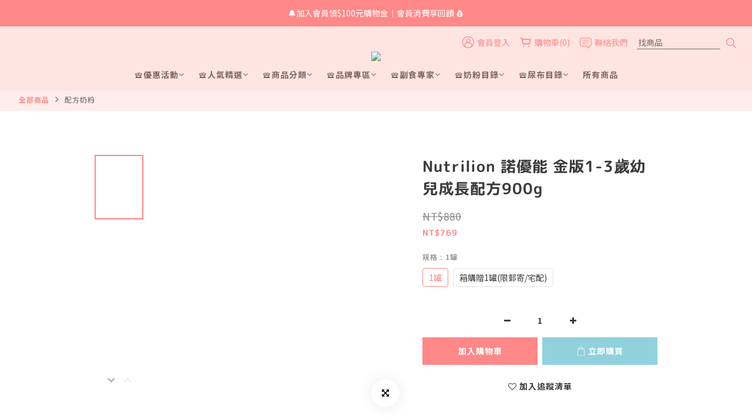

--- FILE ---
content_type: text/html; charset=utf-8
request_url: https://www.cute01.com/products/nutrilion-%E8%AB%BE%E5%84%AA%E8%83%BD-%E9%87%91%E7%89%88-1-3%E6%AD%B2-%E5%B9%BC%E5%85%92-%E6%88%90%E9%95%B7%E9%85%8D%E6%96%B9-%E5%8F%AF%E6%84%9B%E5%A9%A6%E5%AC%B0
body_size: 126868
content:
<!DOCTYPE html>
<html lang="zh-hant"><head>  <!-- prefetch dns -->
<meta http-equiv="x-dns-prefetch-control" content="on">
<link rel="dns-prefetch" href="https://cdn.shoplineapp.com">
<link rel="preconnect" href="https://cdn.shoplineapp.com" crossorigin>
<link rel="dns-prefetch" href="https://shoplineimg.com">
<link rel="preconnect" href="https://shoplineimg.com">
<link rel="dns-prefetch" href="https://shoplineimg.com">
<link rel="preconnect" href="https://shoplineimg.com" title="image-service-origin">

  <link rel="preload" href="https://cdn.shoplineapp.com/s/javascripts/currencies.js" as="script">




      <link rel="preload" as="image" href="https://shoplineimg.com/585df74572fdc06a9800c67c/65697259fbe2da0014bed8c1/800x.webp?source_format=png" media="(max-height: 950px)">

<!-- Wrap what we need here -->


<!-- SEO -->
  
    <title ng-non-bindable>Nutrilion 諾優能 金版1-3歲幼兒成長配方900g　︱可愛婦嬰百貨精品館</title>

  <meta name="description" content="益生元組合＆市售含量最高 DHA支持寶寶身體保護力 發展學習潛能，天然無添加">

    <meta name="keywords" content="Nutrilion,諾優能,金版,1-3歲,幼兒,成長配方,可愛婦嬰">



<!-- Meta -->
  

    <meta property="og:title" content="Nutrilion 諾優能 金版1-3歲幼兒成長配方900g　︱可愛婦嬰百貨精品館">

  <meta property="og:type" content="product"/>

    <meta property="og:url" content="https://www.cute01.com/products/nutrilion-諾優能-金版-1-3歲-幼兒-成長配方-可愛婦嬰">
    <link rel="canonical" href="https://www.cute01.com/products/nutrilion-諾優能-金版-1-3歲-幼兒-成長配方-可愛婦嬰">

  <meta property="og:description" content="益生元組合＆市售含量最高 DHA支持寶寶身體保護力 發展學習潛能，天然無添加">

    <meta property="og:image" content="https://img.shoplineapp.com/media/image_clips/65697259fbe2da0014bed8c1/original.png?1701409369">
    <meta name="thumbnail" content="https://img.shoplineapp.com/media/image_clips/65697259fbe2da0014bed8c1/original.png?1701409369">

    <meta property="fb:app_id" content="150635955615483">



    <script type="application/ld+json">
    {"@context":"https://schema.org","@type":"WebSite","name":"可愛婦嬰百貨精品館","url":"https://www.cute01.com"}
    </script>


<!-- locale meta -->


  <meta name="viewport" content="width=device-width, initial-scale=1.0, viewport-fit=cover">
<meta name="mobile-web-app-capable" content="yes">
<meta name="format-detection" content="telephone=no" />
<meta name="google" value="notranslate">

<!-- Shop icon -->
  <link rel="shortcut icon" type="image/png" href="https://img.shoplineapp.com/media/image_clips/5975940ed4e3958f7b00cab1/original.png?1500877830">




<!--- Site Ownership Data -->
    <meta name="google-site-verification" content="kKrF82Dn_nxrB1zs9DEUvXpURFyctvDFvXlDZQ9pVWQ">
<!--- Site Ownership Data End-->

<!-- Styles -->


        <link rel="stylesheet" media="all" href="https://cdn.shoplineapp.com/assets/common-898e3d282d673c037e3500beff4d8e9de2ee50e01c27252b33520348e0b17da0.css" onload="" />

        <link rel="stylesheet" media="all" href="https://cdn.shoplineapp.com/assets/theme_varm-c0e3d0d6fb7b96bb3ef5619a348442e42ae2d161f7a76c28a7220b99834d2d70.css" onload="" />


    






  <link rel="stylesheet" media="all" href="https://cdn.shoplineapp.com/packs/css/intl_tel_input-0d9daf73.chunk.css" />








<script type="text/javascript">
  window.mainConfig = JSON.parse('{\"sessionId\":\"\",\"merchantId\":\"585df74572fdc06a9800c67c\",\"appCoreHost\":\"shoplineapp.com\",\"assetHost\":\"https://cdn.shoplineapp.com/packs/\",\"apiBaseUrl\":\"http://shoplineapp.com\",\"eventTrackApi\":\"https://events.shoplytics.com/api\",\"frontCommonsApi\":\"https://front-commons.shoplineapp.com/api\",\"appendToUrl\":\"\",\"env\":\"production\",\"merchantData\":{\"_id\":\"585df74572fdc06a9800c67c\",\"addon_limit_enabled\":false,\"base_country_code\":\"TW\",\"base_currency\":{\"id\":\"twd\",\"iso_code\":\"TWD\",\"alternate_symbol\":\"NT$\",\"name\":\"New Taiwan Dollar\",\"symbol_first\":true,\"subunit_to_unit\":1},\"base_currency_code\":\"TWD\",\"beta_feature_keys\":[\"page_editor_v2\",\"promotions_setup\",\"promotions_apply\",\"hide_coupon\",\"checkout_v2\",\"sms_extra_reminder\"],\"brand_home_url\":\"https://www.cute01.com\",\"checkout_setting\":{\"enable_membership_autocheck\":true,\"enable_subscription_autocheck\":false,\"enabled_abandoned_cart_notification\":true},\"current_plan_key\":\"basket\",\"current_theme_key\":\"varm\",\"delivery_option_count\":7,\"enabled_stock_reminder\":false,\"handle\":\"cute9530946\",\"identifier\":\"\",\"instagram_access_token\":\"IGQWRPYUtzaWo0OGFpYzFjZA1o0bUJnQmVScE1ITEdOazFDWThqdTBSVWtaVGRzWGpjZAHZADQ2F3UmR4TVlVSXNUbkpLdVVlNlQyYlFmeEhFYlVJYVJnQXhld0FKZAjhBUXM1VThzUm0tZAFBTUQZDZD\",\"instagram_id\":\"5568401236520455\",\"invoice_activation\":\"inactive\",\"is_image_service_enabled\":true,\"mobile_logo_media_url\":\"https://img.shoplineapp.com/media/image_clips/5a5108dc6ef2d4a634004b90/original.png?1515260118\",\"name\":\"可愛婦嬰百貨精品館\",\"order_setting\":{\"invoice_activation\":\"inactive\",\"short_message_activation\":\"active\",\"stock_reminder_activation\":\"false\",\"default_out_of_stock_reminder\":false,\"auto_cancel_expired_orders\":true,\"auto_revert_credit\":true,\"enabled_order_auth_expiry\":true,\"enforce_user_login_on_checkout\":false,\"enabled_abandoned_cart_notification\":true,\"enable_order_split_einvoice_reissue\":false,\"no_duplicate_uniform_invoice\":false,\"hourly_auto_invoice\":false,\"enabled_location_id\":false,\"enabled_sf_hidden_product_name\":false,\"slp_auto_refund\":false,\"customer_return_order\":{\"enabled\":false,\"available_return_days\":\"7\"},\"customer_cancel_order\":{\"enabled\":false,\"auto_revert_credit\":false},\"invoice\":{\"tax_id\":\"\"},\"facebook_messenging\":{\"status\":\"deactivated\"},\"status_update_sms\":{\"status\":\"deactivated\"},\"private_info_handle\":{\"enabled\":false,\"custom_fields_enabled\":false}},\"payment_method_count\":5,\"product_setting\":{\"enabled_show_member_price\":true,\"enabled_product_review\":true,\"variation_display\":\"swatches\",\"price_range_enabled\":true,\"enabled_pos_product_customized_price\":false,\"enabled_pos_product_price_tier\":false,\"preorder_add_to_cart_button_display\":\"depend_on_stock\"},\"promotion_setting\":{\"one_coupon_limit_enabled\":false,\"show_promotion_reminder\":true,\"show_coupon\":true,\"multi_order_discount_strategy\":\"multi_order_and_tier_promotions\",\"order_promotions_ignore_exclude_product\":true,\"order_gift_threshold_mode\":\"after_price_discounts\",\"order_free_shipping_threshold_mode\":\"after_all_discounts\",\"category_item_gift_threshold_mode\":\"before_discounts\",\"category_item_free_shipping_threshold_mode\":\"before_discounts\"},\"rollout_keys\":[\"2FA_google_authenticator\",\"3_layer_category\",\"3_layer_navigation\",\"3_layer_variation\",\"711_CB_13countries\",\"711_CB_pickup_TH\",\"711_c2b_report_v2\",\"711_cross_delivery\",\"AdminCancelRecurringSubscription_V1\",\"BasketSynchronizedToITC_V1\",\"MC_WA_Template_Management\",\"MC_manual_order\",\"MO_Apply_Coupon_Code\",\"StaffCanBeDeleted_V1\",\"SummaryStatement_V1\",\"UTM_export\",\"UTM_register\",\"abandoned_cart_notification\",\"add_system_fontstyle\",\"add_to_cart_revamp\",\"addon_products_limit_10\",\"addon_products_limit_unlimited\",\"addon_quantity\",\"address_format_batch2\",\"address_format_jp\",\"address_format_my\",\"address_format_us\",\"address_format_vn\",\"admin_app_extension\",\"admin_clientele_profile\",\"admin_custom_domain\",\"admin_image_service\",\"admin_logistic_bank_account\",\"admin_manual_order\",\"admin_realtime\",\"admin_vietnam_dong\",\"adminapp_order_form\",\"adminapp_wa_contacts_list\",\"ads_system_new_tab\",\"advanced_menu_app\",\"adyen_my_sc\",\"affiliate_by_product\",\"affiliate_dashboard\",\"affiliate_kol_report_appstore\",\"alipay_hk_sc\",\"amazon_product_review\",\"android_pos_agent_clockin_n_out\",\"android_pos_purchase_order_partial_in_storage\",\"android_pos_save_send_receipt\",\"android_pos_v2_force_upgrade_version_1-50-0_date_2025-08-30\",\"app_categories_filtering\",\"app_multiplan\",\"app_subscription_prorated_billing\",\"apply_multi_order_discount\",\"apps_store\",\"apps_store_blog\",\"apps_store_fb_comment\",\"apps_store_wishlist\",\"appstore_free_trial\",\"archive_order_data\",\"archive_order_ui\",\"assign_products_to_category\",\"auth_flow_revamp\",\"auto_credit\",\"auto_credit_notify\",\"auto_credit_percentage\",\"auto_credit_recurring\",\"auto_reply_comment\",\"auto_reply_fb\",\"auto_save_sf_plus_address\",\"availability_buy_online_pickup_instore\",\"availability_preview_buy_online_pickup_instore\",\"back_in_stock_appstore\",\"basket_comparising_link_CNY\",\"basket_comparising_link_HKD\",\"basket_comparising_link_TWD\",\"basket_invoice_field\",\"basket_pricing_page_cny\",\"basket_pricing_page_hkd\",\"basket_pricing_page_myr\",\"basket_pricing_page_sgd\",\"basket_pricing_page_thb\",\"basket_pricing_page_twd\",\"basket_pricing_page_usd\",\"basket_pricing_page_vnd\",\"basket_subscription_coupon\",\"basket_subscription_email\",\"bianco_setting\",\"bidding_select_product\",\"bing_ads\",\"birthday_format_v2\",\"block_gtm_for_lighthouse\",\"blog\",\"blog_app\",\"blog_revamp_admin\",\"blog_revamp_admin_category\",\"blog_revamp_doublewrite\",\"blog_revamp_related_products\",\"blog_revamp_shop_category\",\"blog_revamp_singleread\",\"breadcrumb\",\"broadcast_addfilter\",\"broadcast_advanced_filters\",\"broadcast_analytics\",\"broadcast_center\",\"broadcast_clone\",\"broadcast_email_html\",\"broadcast_facebook_template\",\"broadcast_line_template\",\"broadcast_preset_time\",\"broadcast_to_unsubscribers_sms\",\"broadcast_unsubscribe_email\",\"bulk_action_customer\",\"bulk_action_product\",\"bulk_assign_point\",\"bulk_import_multi_lang\",\"bulk_payment_delivery_setting\",\"bulk_printing_labels_711C2C\",\"bulk_update_dynamic_fields\",\"bulk_update_job\",\"bulk_update_new_fields\",\"bulk_update_product_download_with_filter\",\"bulk_update_tag\",\"bulk_update_tag_enhancement\",\"bundle_add_type\",\"bundle_group\",\"bundle_page\",\"bundle_pricing\",\"bundle_promotion_apply_enhancement\",\"bundle_stackable\",\"buy_at_amazon\",\"buy_button\",\"buy_now_button\",\"buyandget_promotion\",\"callback_service\",\"cancel_order_by_customer\",\"cancel_order_by_customer_v2\",\"cart_addon\",\"cart_addon_condition\",\"cart_addon_limit\",\"cart_use_product_service\",\"cart_uuid\",\"category_banner_multiple\",\"category_limit_unlimited\",\"category_sorting\",\"channel_amazon\",\"channel_fb\",\"channel_integration\",\"channel_line\",\"charge_shipping_fee_by_product_qty\",\"chat_widget\",\"chat_widget_facebook\",\"chat_widget_ig\",\"chat_widget_line\",\"chat_widget_livechat\",\"chat_widget_whatsapp\",\"chatbot_card_carousel\",\"chatbot_card_template\",\"chatbot_image_widget\",\"chatbot_keywords_matching\",\"chatbot_welcome_template\",\"checkout_membercheckbox_toggle\",\"checkout_revamp_v2024\",\"checkout_setting\",\"cn_pricing_page_2019\",\"combine_orders_app\",\"comment_list_export\",\"component_h1_tag\",\"connect_new_facebookpage\",\"consolidated_billing\",\"cookie_consent\",\"country_code\",\"coupon_center_back_to_cart\",\"coupon_notification\",\"coupon_v2\",\"create_staff_revamp\",\"credit_amount_condition_hidden\",\"credit_campaign\",\"credit_condition_5_tier_ec\",\"credit_installment_payment_fee_hidden\",\"credit_point_report\",\"credit_point_triggerpoint\",\"crm_email_custom\",\"crm_notify_preview\",\"crm_sms_custom\",\"crm_sms_notify\",\"cross_shop_tracker\",\"custom_css\",\"custom_home_delivery_tw\",\"custom_notify\",\"custom_order_export\",\"customer_advanced_filter\",\"customer_coupon\",\"customer_custom_field_limit_5\",\"customer_data_secure\",\"customer_edit\",\"customer_export_v2\",\"customer_group\",\"customer_group_analysis\",\"customer_group_broadcast\",\"customer_group_filter_p2\",\"customer_group_filter_p3\",\"customer_group_regenerate\",\"customer_group_sendcoupon\",\"customer_group_smartrfm_filter\",\"customer_import_50000_failure_report\",\"customer_import_v2\",\"customer_import_v3\",\"customer_list\",\"customer_new_report\",\"customer_referral\",\"customer_referral_notify\",\"customer_search_match\",\"customer_tag\",\"dashboard_v2\",\"dashboard_v2_revamp\",\"date_picker_v2\",\"deep_link_support_linepay\",\"deep_link_support_payme\",\"deep_search\",\"default_theme_ultrachic\",\"delivery_time\",\"delivery_time_with_quantity\",\"design_submenu\",\"dev_center_app_store\",\"disable_footer_brand\",\"disable_old_upgrade_reminder\",\"domain_applicable\",\"doris_bien_setting\",\"dusk_setting\",\"ec_order_unlimit\",\"ecpay_expirydate\",\"ecpay_payment_gateway\",\"einvoice_bulk_update\",\"einvoice_edit\",\"einvoice_newlogic\",\"email_credit_expire_notify\",\"email_custom\",\"email_member_forget_password_notify\",\"email_member_register_notify\",\"email_order_notify\",\"email_verification\",\"enable_body_script\",\"enable_calculate_api_promotion_apply\",\"enable_calculate_api_promotion_filter\",\"enable_cart_api\",\"enable_cart_service\",\"enable_corejs_splitting\",\"enable_lazysizes_image_tag\",\"enable_new_css_bundle\",\"enable_order_status_callback_revamp_for_promotion\",\"enable_order_status_callback_revamp_for_storefront\",\"enable_promotion_usage_record\",\"enable_shopjs_splitting\",\"enhanced_catalog_feed\",\"exclude_product\",\"exclude_product_v2\",\"execute_shipment_permission\",\"export_inventory_report_v2\",\"express_cart\",\"express_checkout_pages\",\"extend_reminder\",\"facebook_ads\",\"facebook_dia\",\"facebook_line_promotion_notify\",\"facebook_login\",\"facebook_messenger_subscription\",\"facebook_notify\",\"facebook_pixel_manager\",\"fb_1on1_chat\",\"fb_broadcast\",\"fb_broadcast_sc\",\"fb_broadcast_sc_p2\",\"fb_comment_app\",\"fb_entrance_optimization\",\"fb_feed_unlimit\",\"fb_group\",\"fb_menu\",\"fb_messenger_onetime_notification\",\"fb_multi_category_feed\",\"fb_pixel_matching\",\"fb_pixel_v2\",\"fb_post_management\",\"fb_product_set\",\"fb_quick_signup_link\",\"fb_shop_now_button\",\"fb_ssapi\",\"fb_sub_button\",\"fb_welcome_msg\",\"fbe_oe\",\"fbe_shop\",\"fbe_v2\",\"fbe_v2_edit\",\"feature_alttag_phase1\",\"feature_alttag_phase2\",\"flash_price_campaign\",\"fm_order_receipt\",\"fmt_c2c_newlabel\",\"fmt_revision\",\"footer_brand\",\"footer_builder\",\"footer_builder_new\",\"form_builder\",\"form_builder_access\",\"form_builder_user_management\",\"form_builder_v2_elements\",\"form_builder_v2_receiver\",\"form_builder_v2_report\",\"freeshipping_promotion_condition\",\"get_coupon\",\"get_promotions_by_cart\",\"gift_promotion_condition\",\"gift_shipping_promotion_discount_condition\",\"gifts_limit_10\",\"gifts_limit_unlimited\",\"gmv_revamp\",\"godaddy\",\"google_ads_api\",\"google_ads_manager\",\"google_analytics_4\",\"google_analytics_manager\",\"google_content_api\",\"google_dynamic_remarketing_tag\",\"google_enhanced_conversions\",\"google_preorder_feed\",\"google_product_category_3rdlayer\",\"google_recaptcha\",\"google_remarketing_manager\",\"google_signup_login\",\"google_tag_manager\",\"gp_tw_sc\",\"group_url_bind_post_live\",\"h2_tag_phase1\",\"hct_logistics_bills_report\",\"hidden_product\",\"hidden_product_p2\",\"hide_credit_point_record_balance\",\"hk_pricing_page_2019\",\"hkd_pricing_page_disabled_2020\",\"ig_browser_notify\",\"ig_live\",\"ig_login_entrance\",\"ig_new_api\",\"image_gallery\",\"image_gallery_p2\",\"image_host_by_region\",\"image_limit_100000\",\"image_limit_30000\",\"image_widget_mobile\",\"inbox_manual_order\",\"inbox_send_cartlink\",\"increase_variation_limit\",\"instagram_create_post\",\"instagram_post_sales\",\"instant_order_form\",\"integrated_label_711\",\"integrated_sfexpress\",\"integration_one\",\"inventory_change_reason\",\"inventory_search_v2\",\"job_api_products_export\",\"job_api_user_export\",\"job_product_import\",\"jquery_v3\",\"kingsman_v2_setting\",\"layout_engine_service_kingsman_blogs\",\"layout_engine_service_kingsman_member_center\",\"layout_engine_service_kingsman_pdp\",\"layout_engine_service_kingsman_plp\",\"layout_engine_service_kingsman_promotions\",\"line_1on1_chat\",\"line_abandon_notification\",\"line_ads_tag\",\"line_broadcast\",\"line_ec\",\"line_in_chat_shopping\",\"line_live\",\"line_login\",\"line_login_mobile\",\"line_point_cpa_tag\",\"line_shopping_new_fields\",\"line_signup\",\"live_after_keyword\",\"live_ai_tag_comments\",\"live_announce_bids\",\"live_announce_buyer\",\"live_bidding\",\"live_broadcast_v2\",\"live_bulk_checkoutlink\",\"live_bulk_edit\",\"live_checkout_notification\",\"live_checkout_notification_all\",\"live_checkout_notification_message\",\"live_comment_discount\",\"live_comment_robot\",\"live_create_product_v2\",\"live_crosspost\",\"live_dashboard_product\",\"live_event_discount\",\"live_exclusive_price\",\"live_fb_group\",\"live_fhd_video\",\"live_general_settings\",\"live_group_event\",\"live_host_panel\",\"live_ig_messenger_broadcast\",\"live_ig_product_recommend\",\"live_im_switch\",\"live_keyword_switch\",\"live_line_broadcast\",\"live_line_management\",\"live_line_multidisplay\",\"live_luckydraw_enhancement\",\"live_messenger_broadcast\",\"live_order_block\",\"live_print_advanced\",\"live_product_recommend\",\"live_shopline_announcement\",\"live_shopline_beauty_filter\",\"live_shopline_keyword\",\"live_shopline_product_card\",\"live_shopline_view\",\"live_shopline_view_marquee\",\"live_show_storefront_facebook\",\"live_show_storefront_shopline\",\"live_stream_settings\",\"locale_revamp\",\"lock_cart_sc_product\",\"logistic_bill_v2_711_b2c\",\"logistic_bill_v2_711_c2c\",\"logo_favicon\",\"luckydraw_products\",\"luckydraw_qualification\",\"manual_activation\",\"manual_order\",\"manual_order_7-11\",\"manual_order_ec_to_sc\",\"manually_bind_post\",\"marketing_affiliate\",\"marketing_affiliate_p2\",\"mc-history-instant\",\"mc_711crossborder\",\"mc_ad_tag\",\"mc_assign_message\",\"mc_auto_bind_member\",\"mc_autoreply_cotent\",\"mc_autoreply_question\",\"mc_autoreply_trigger\",\"mc_broadcast\",\"mc_broadcast_v2\",\"mc_bulk_read\",\"mc_chatbot_template\",\"mc_delete_message\",\"mc_edit_cart\",\"mc_history_instant\",\"mc_history_post\",\"mc_im\",\"mc_inbox_autoreply\",\"mc_input_status\",\"mc_instant_notifications\",\"mc_invoicetitle_optional\",\"mc_keyword_autotagging\",\"mc_line_broadcast\",\"mc_line_broadcast_all_friends\",\"mc_line_cart\",\"mc_logistics_hct\",\"mc_logistics_tcat\",\"mc_manage_blacklist\",\"mc_mark_todo\",\"mc_new_menu\",\"mc_phone_tag\",\"mc_reminder_unpaid\",\"mc_reply_pic\",\"mc_setting_message\",\"mc_setting_orderform\",\"mc_shop_message_refactor\",\"mc_smart_advice\",\"mc_sort_waitingtime\",\"mc_sort_waitingtime_new\",\"mc_tw_invoice\",\"media_gcp_upload\",\"member_center_profile_revamp\",\"member_import_notify\",\"member_info_reward\",\"member_info_reward_subscription\",\"member_password_setup_notify\",\"member_points\",\"member_points_notify\",\"member_price\",\"membership_tier_double_write\",\"membership_tier_notify\",\"membership_tiers\",\"memebr_center_point_credit_revamp\",\"menu_limit_100\",\"menu_limit_unlimited\",\"merchant_automatic_payment_setting\",\"message_center_v3\",\"message_revamp\",\"mo_remove_discount\",\"mobile_and_email_signup\",\"mobile_signup_p2\",\"modularize_address_format\",\"molpay_credit_card\",\"multi_lang\",\"multicurrency\",\"my_pricing_page_2019\",\"myapp_reauth_alert\",\"myr_pricing_page_disabled_2020\",\"new_app_subscription\",\"new_layout_for_mobile_and_pc\",\"new_onboarding_flow\",\"new_return_management\",\"new_settings_apply_all_promotion\",\"new_signup_flow\",\"new_sinopac_3d\",\"notification_custom_sending_time\",\"npb_theme_philia\",\"npb_widget_font_size_color\",\"ob_revamp\",\"ob_sgstripe\",\"ob_twecpay\",\"oceanpay\",\"old_fbe_removal\",\"onboarding_basketplan\",\"onboarding_handle\",\"one_new_filter\",\"one_page_store\",\"one_page_store_1000\",\"one_page_store_checkout\",\"one_page_store_clone\",\"one_page_store_product_set\",\"online_credit_redemption_toggle\",\"online_store_design\",\"online_store_design_setup_guide_basketplan\",\"order_add_to_cart\",\"order_archive_calculation_revamp_crm_amount\",\"order_archive_calculation_revamp_crm_member\",\"order_archive_product_testing\",\"order_archive_testing\",\"order_archive_testing_crm\",\"order_archive_testing_order_details\",\"order_archive_testing_return_order\",\"order_confirmation_slip_upload\",\"order_custom_field_limit_5\",\"order_custom_notify\",\"order_decoupling_product_revamp\",\"order_discount_stackable\",\"order_export_366day\",\"order_export_v2\",\"order_filter_shipped_date\",\"order_message_broadcast\",\"order_new_source\",\"order_promotion_split\",\"order_search_custom_field\",\"order_search_sku\",\"order_select_across_pages\",\"order_sms_notify\",\"order_split\",\"order_status_non_automation\",\"order_status_tag_color\",\"order_tag\",\"orderemail_new_logic\",\"other_custom_notify\",\"out_of_stock_order\",\"page_builder_revamp\",\"page_builder_revamp_theme_setting\",\"page_builder_revamp_theme_setting_initialized\",\"page_builder_section_cache_enabled\",\"page_builder_widget_accordion\",\"page_builder_widget_blog\",\"page_builder_widget_category\",\"page_builder_widget_collage\",\"page_builder_widget_countdown\",\"page_builder_widget_custom_liquid\",\"page_builder_widget_instagram\",\"page_builder_widget_product_text\",\"page_builder_widget_subscription\",\"page_builder_widget_video\",\"page_limit_unlimited\",\"page_view_cache\",\"pakpobox\",\"partial_free_shipping\",\"payme\",\"payment_condition\",\"payment_fee_config\",\"payment_image\",\"payment_slip_notify\",\"paypal_upgrade\",\"pdp_image_lightbox\",\"pdp_image_lightbox_icon\",\"pending_subscription\",\"philia_setting\",\"pickup_remember_store\",\"plp_label_wording\",\"plp_product_seourl\",\"plp_variation_selector\",\"plp_wishlist\",\"point_campaign\",\"point_redeem_to_cash\",\"pos_only_product_settings\",\"pos_retail_store_price\",\"pos_setup_guide_basketplan\",\"post_cancel_connect\",\"post_commerce_stack_comment\",\"post_fanpage_luckydraw\",\"post_fb_group\",\"post_general_setting\",\"post_lock_pd\",\"post_sales_dashboard\",\"postsale_auto_reply\",\"postsale_create_post\",\"postsale_ig_auto_reply\",\"postsales_connect_multiple_posts\",\"preorder_limit\",\"preset_publish\",\"product_available_time\",\"product_cost_permission\",\"product_feed_info\",\"product_feed_manager_availability\",\"product_feed_revamp\",\"product_index_v2\",\"product_info\",\"product_limit_1000\",\"product_limit_unlimited\",\"product_log_v2\",\"product_page_limit_10\",\"product_quantity_update\",\"product_recommendation_abtesting\",\"product_revamp_doublewrite\",\"product_revamp_singleread\",\"product_review_import\",\"product_review_import_installable\",\"product_review_plp\",\"product_review_reward\",\"product_search\",\"product_set_revamp\",\"product_set_v2_enhancement\",\"product_summary\",\"promotion_blacklist\",\"promotion_filter_by_date\",\"promotion_first_purchase\",\"promotion_first_purchase_channel\",\"promotion_hour\",\"promotion_limit_10\",\"promotion_limit_100\",\"promotion_limit_unlimited\",\"promotion_minitem\",\"promotion_page\",\"promotion_page_reminder\",\"promotion_page_seo_button\",\"promotion_record_archive_test\",\"promotion_reminder\",\"promotion_revamp_phase1-1\",\"purchase_limit_campaign\",\"quick_answer\",\"recaptcha_reset_pw\",\"redirect_301_settings\",\"rejected_bill_reminder\",\"remove_fblike_sc\",\"repay_cookie\",\"replace_janus_interface\",\"replace_lms_old_oa_interface\",\"reports\",\"revert_credit\",\"revert_credit_p2\",\"revert_credit_status\",\"sales_dashboard\",\"sangria_setting\",\"sc_advanced_keyword\",\"sc_ai_chat_analysis\",\"sc_ai_suggested_reply\",\"sc_alipay_standard\",\"sc_atm\",\"sc_auto_bind_member\",\"sc_autodetect_address\",\"sc_autodetect_paymentslip\",\"sc_autoreply_icebreaker\",\"sc_broadcast_permissions\",\"sc_clearcart\",\"sc_clearcart_all\",\"sc_comment_label\",\"sc_comment_list\",\"sc_conversations_statistics_sunset\",\"sc_download_adminapp\",\"sc_facebook_broadcast\",\"sc_facebook_live\",\"sc_fb_ig_subscription\",\"sc_gpt_chatsummary\",\"sc_gpt_content_generator\",\"sc_gpt_knowledge_base\",\"sc_group_pm_commentid\",\"sc_group_webhook\",\"sc_intercom\",\"sc_keywords\",\"sc_line_live_pl\",\"sc_list_search\",\"sc_live_line\",\"sc_lock_inventory\",\"sc_manual_order\",\"sc_mc_settings\",\"sc_mo_711emap\",\"sc_order_unlimit\",\"sc_outstock_msg\",\"sc_overall_statistics\",\"sc_overall_statistics_api_v3\",\"sc_overall_statistics_v2\",\"sc_pickup\",\"sc_post_feature\",\"sc_product_set\",\"sc_product_variation\",\"sc_sidebar\",\"sc_similar_question_replies\",\"sc_slp_subscription_promotion\",\"sc_standard\",\"sc_store_pickup\",\"sc_wa_contacts_list\",\"sc_wa_message_report\",\"sc_wa_permissions\",\"scheduled_home_page\",\"search_function_image_gallery\",\"security_center\",\"select_all_customer\",\"select_all_inventory\",\"send_coupon_notification\",\"session_expiration_period\",\"setup_guide_basketplan\",\"sfexpress_centre\",\"sfexpress_eflocker\",\"sfexpress_service\",\"sfexpress_store\",\"sg_onboarding_currency\",\"share_cart_link\",\"shop_builder_plp\",\"shop_category_filter\",\"shop_category_filter_bulk_action\",\"shop_product_search_rate_limit\",\"shop_related_recaptcha\",\"shop_template_advanced_setting\",\"shopback_cashback\",\"shopline_captcha\",\"shopline_email_captcha\",\"shopline_product_reviews\",\"shoplytics_api_ordersales_v4\",\"shoplytics_api_psa_wide_table\",\"shoplytics_benchmark\",\"shoplytics_broadcast_api_v3\",\"shoplytics_channel_store_permission\",\"shoplytics_credit_analysis\",\"shoplytics_customer_refactor_api_v3\",\"shoplytics_date_picker_v2\",\"shoplytics_event_realtime_refactor_api_v3\",\"shoplytics_events_api_v3\",\"shoplytics_export_flex\",\"shoplytics_homepage_v2\",\"shoplytics_invoices_api_v3\",\"shoplytics_lite\",\"shoplytics_membership_tier_growth\",\"shoplytics_orders_api_v3\",\"shoplytics_ordersales_v3\",\"shoplytics_payments_api_v3\",\"shoplytics_product_revamp_api_v3\",\"shoplytics_promotions_api_v3\",\"shoplytics_psa_multi_stores_export\",\"shoplytics_psa_sub_categories\",\"shoplytics_rfim_enhancement_v3\",\"shoplytics_session_metrics\",\"shoplytics_staff_api_v3\",\"shoplytics_to_hd\",\"shopping_session_enabled\",\"signin_register_revamp\",\"skya_setting\",\"sl_logistics_bulk_action\",\"sl_logistics_fmt_freeze\",\"sl_logistics_modularize\",\"sl_payment_alipay\",\"sl_payment_cc\",\"sl_payment_standard_v2\",\"sl_payment_type_check\",\"sl_payments_apple_pay\",\"sl_payments_cc_promo\",\"sl_payments_my_cc\",\"sl_payments_my_fpx\",\"sl_payments_sg_cc\",\"sl_payments_tw_cc\",\"sl_pos_admin_cancel_order\",\"sl_pos_admin_delete_order\",\"sl_pos_admin_inventory_transfer\",\"sl_pos_admin_order_archive_testing\",\"sl_pos_admin_purchase_order\",\"sl_pos_admin_register_shift\",\"sl_pos_admin_staff\",\"sl_pos_agent_by_channel\",\"sl_pos_agent_clockin_n_out\",\"sl_pos_agent_performance\",\"sl_pos_android_A4_printer\",\"sl_pos_android_check_cart_items_with_local_db\",\"sl_pos_android_order_reduction\",\"sl_pos_android_receipt_enhancement\",\"sl_pos_app_order_archive_testing\",\"sl_pos_app_transaction_filter_enhance\",\"sl_pos_apps_store\",\"sl_pos_bugfender_log_reduction\",\"sl_pos_bulk_import_update_enhancement\",\"sl_pos_check_duplicate_create_order\",\"sl_pos_claim_coupon\",\"sl_pos_convert_order_to_cart_by_snapshot\",\"sl_pos_customerID_duplicate_check\",\"sl_pos_customer_info_enhancement\",\"sl_pos_customized_price\",\"sl_pos_disable_touchid_unlock\",\"sl_pos_discount\",\"sl_pos_einvoice_refactor\",\"sl_pos_feature_permission\",\"sl_pos_force_upgrade_1-109-0\",\"sl_pos_force_upgrade_1-110-1\",\"sl_pos_free_gifts_promotion\",\"sl_pos_from_Swift_to_OC\",\"sl_pos_iOS_A4_printer\",\"sl_pos_iOS_app_transaction_filter_enhance\",\"sl_pos_iOS_cashier_revamp_cart\",\"sl_pos_iOS_cashier_revamp_product_list\",\"sl_pos_iPadOS_version_upgrade_remind_16_0_0\",\"sl_pos_initiate_couchbase\",\"sl_pos_inventory_count\",\"sl_pos_inventory_count_difference_reason\",\"sl_pos_inventory_count_for_selected_products\",\"sl_pos_inventory_feature_module\",\"sl_pos_inventory_transfer_app_can_create_note_date\",\"sl_pos_inventory_transfer_insert_enhancement\",\"sl_pos_inventory_transfer_request\",\"sl_pos_invoice_product_name_filter\",\"sl_pos_invoice_swiftUI_revamp\",\"sl_pos_invoice_toast_show\",\"sl_pos_ios_receipt_info_enhancement\",\"sl_pos_ios_small_label_enhancement\",\"sl_pos_ios_version_upgrade_remind\",\"sl_pos_itc\",\"sl_pos_logo_terms_and_condition\",\"sl_pos_member_price\",\"sl_pos_new_report_customer_analysis\",\"sl_pos_new_report_daily_payment_methods\",\"sl_pos_new_report_overview\",\"sl_pos_new_report_product_preorder\",\"sl_pos_new_report_transaction_detail\",\"sl_pos_no_minimum_age\",\"sl_pos_order_refactor_admin\",\"sl_pos_order_upload_using_pos_service\",\"sl_pos_partial_return\",\"sl_pos_password_setting_refactor\",\"sl_pos_payment\",\"sl_pos_payment_method_picture\",\"sl_pos_payment_method_prioritized_and_hidden\",\"sl_pos_payoff_preorder\",\"sl_pos_product_add_to_cart_refactor\",\"sl_pos_product_variation_ui\",\"sl_pos_promotion\",\"sl_pos_purchase_order_onlinestore\",\"sl_pos_purchase_order_partial_in_storage\",\"sl_pos_receipt_information\",\"sl_pos_receipt_preorder_return_enhancement\",\"sl_pos_receipt_swiftUI_revamp\",\"sl_pos_register_shift\",\"sl_pos_report_shoplytics_psi\",\"sl_pos_revert_credit\",\"sl_pos_save_send_receipt\",\"sl_pos_show_coupon\",\"sl_pos_stock_refactor\",\"sl_pos_supplier_refactor\",\"sl_pos_toast_revamp\",\"sl_pos_transaction_conflict\",\"sl_pos_transaction_view_admin\",\"sl_pos_transfer_onlinestore\",\"sl_pos_user_permission\",\"sl_pos_variation_setting_refactor\",\"sl_purchase_order_search_create_enhancement\",\"slp_bank_promotion\",\"slp_product_subscription\",\"slp_remember_credit_card\",\"slp_swap\",\"smart_omo_appstore\",\"smart_product_recommendation\",\"smart_product_recommendation_regular\",\"smart_recommended_related_products\",\"sms_broadcast\",\"sms_custom\",\"sms_with_shop_name\",\"social_channel_revamp\",\"social_channel_user\",\"social_name_in_order\",\"split_order_applied_creditpoint\",\"sso_lang_th\",\"sso_lang_vi\",\"staff_elasticsearch\",\"staff_limit_5\",\"staff_service_migration\",\"static_resource_host_by_region\",\"stop_slp_approvedemail\",\"store_pick_up\",\"storefront_app_extension\",\"storefront_return\",\"stripe_3d_secure\",\"stripe_3ds_cny\",\"stripe_3ds_hkd\",\"stripe_3ds_myr\",\"stripe_3ds_sgd\",\"stripe_3ds_thb\",\"stripe_3ds_usd\",\"stripe_3ds_vnd\",\"stripe_google_pay\",\"stripe_payment_intents\",\"stripe_radar\",\"stripe_subscription_my_account\",\"structured_data\",\"studio_livestream\",\"sub_sgstripe\",\"subscription_config_edit\",\"subscription_config_edit_delivery_payment\",\"subscription_currency\",\"tappay_3D_secure\",\"tappay_sdk_v2_3_2\",\"tappay_sdk_v3\",\"tax_inclusive_setting\",\"taxes_settings\",\"tcat_711pickup_sl_logisitics\",\"tcat_logistics_bills_report\",\"tcat_newlabel\",\"th_pricing_page_2020\",\"thb_pricing_page_disabled_2020\",\"theme_bianco\",\"theme_doris_bien\",\"theme_kingsman_v2\",\"theme_level_3\",\"theme_sangria\",\"theme_ultrachic\",\"tier_birthday_credit\",\"tier_member_points\",\"tier_member_price\",\"tier_reward_app_availability\",\"tier_reward_app_p2\",\"tier_reward_credit\",\"tnc-checkbox\",\"toggle_mobile_category\",\"tw_app_shopback_cashback\",\"tw_fm_sms\",\"tw_pricing_page_2019\",\"tw_stripe_subscription\",\"twd_pricing_page_disabled_2020\",\"uc_integration\",\"uc_v2_endpoints\",\"ultra_setting\",\"unified_admin\",\"use_ngram_for_order_search\",\"user_center_social_channel\",\"user_credits\",\"variant_image_selector\",\"variant_saleprice_cost_weight\",\"variation_label_swatches\",\"varm_setting\",\"vn_pricing_page_2020\",\"vnd_pricing_page_disabled_2020\",\"wa_broadcast_customer_group\",\"wa_system_template\",\"wa_template_custom_content\",\"whatsapp_accept_marketing\",\"whatsapp_catalog\",\"whatsapp_extension\",\"whatsapp_order_form\",\"whatsapp_orderstatus_toggle\",\"wishlist_app\",\"yahoo_dot\",\"youtube_live_shopping\",\"zotabox_installable\"],\"shop_default_home_url\":\"https://cute9530946.shoplineapp.com\",\"shop_status\":\"open\",\"show_sold_out\":false,\"sl_payment_merchant_id\":\"2632438451774038016\",\"supported_languages\":[\"en\",\"zh-hant\"],\"tags\":[\"maternal\"],\"time_zone\":\"Asia/Taipei\",\"updated_at\":\"2026-01-26T11:33:33.748Z\",\"user_setting\":{\"_id\":\"585df74572fdc06a9800c67e\",\"created_at\":\"2016-12-24T04:19:17.440Z\",\"data\":{\"general_fields\":[{\"type\":\"gender\",\"options\":{\"order\":{\"include\":\"false\",\"required\":\"false\"},\"signup\":{\"include\":\"false\",\"required\":\"false\"},\"profile\":{\"include\":\"false\",\"required\":\"false\"}}},{\"type\":\"birthday\",\"options\":{\"order\":{\"include\":\"false\",\"required\":\"false\"},\"signup\":{\"include\":\"true\",\"required\":\"true\"},\"profile\":{\"include\":\"true\",\"required\":\"true\"}}}],\"minimum_age_limit\":13,\"custom_fields\":[],\"signup_method\":\"email\",\"sms_verification\":{\"status\":\"true\",\"supported_countries\":[\"TW\"]},\"facebook_login\":{\"status\":\"active\",\"app_id\":\"150635955615483\"},\"enable_facebook_comment\":null,\"facebook_comment\":\"\",\"line_login\":null,\"recaptcha_signup\":{\"status\":\"false\",\"site_key\":\"\"},\"email_verification\":{\"status\":\"true\"},\"login_with_verification\":{\"status\":\"true\"},\"upgrade_reminder\":null,\"enable_user_credit\":true,\"birthday_format\":\"YYYY/MM/DD\",\"send_birthday_credit_period\":\"monthly\",\"member_info_reward\":{\"enabled\":false,\"reward_on\":[],\"coupons\":{\"enabled\":false,\"promotion_ids\":[]}},\"enable_age_policy\":false},\"item_type\":\"\",\"key\":\"users\",\"name\":null,\"owner_id\":\"585df74572fdc06a9800c67c\",\"owner_type\":\"Merchant\",\"publish_status\":\"published\",\"status\":\"active\",\"updated_at\":\"2025-08-02T05:08:08.315Z\",\"value\":null}},\"localeData\":{\"loadedLanguage\":{\"name\":\"繁體中文\",\"code\":\"zh-hant\"},\"supportedLocales\":[{\"name\":\"English\",\"code\":\"en\"},{\"name\":\"繁體中文\",\"code\":\"zh-hant\"}]},\"currentUser\":null,\"themeSettings\":{\"categories_collapsed\":true,\"image_fill\":false,\"is_multicurrency_enabled\":false,\"category_page\":\"48\",\"mobile_categories_collapsed\":true,\"enabled_quick_cart\":false,\"show_promotions_on_product\":true,\"enabled_wish_list\":true,\"opens_in_new_tab\":true,\"hide_language_selector\":true,\"mobile_categories_removed\":false,\"enabled_sort_by_sold\":true,\"plp_wishlist\":false,\"buy_now_background\":\"91d1dd\",\"buy_now_button\":{\"enabled\":true,\"color\":\"91d1dd\"},\"enable_gdpr_cookies_banner\":false,\"variation_image_selector_enabled\":false,\"variation_image_selector_variation\":\"1\",\"plp_variation_selector\":{\"enabled\":false,\"show_variation\":\"1\"},\"hide_share_buttons\":true,\"goto_top\":true,\"background_pattern\":\"bg.greendust.default\",\"product_promotion_label_background\":\"91d1dd\",\"product_promotion_label_text\":\"FFFFFF\",\"copyright_background\":\"F7F7F7\",\"variation_image_style\":\"square\",\"variation_image_size\":\"md\",\"plp_variation_display_type\":\"hidden\",\"plp_variation_display_variation\":\"1\",\"plp_variation_display\":{\"type\":\"hidden\",\"show_variation\":\"1\"},\"product_name_align\":\"center\",\"product_custom_label_style\":\"rounded-rectangle\",\"show_products_total\":false,\"primary_background\":\"ff8888\",\"page_background\":\"ffffff\",\"page_text\":\"3c3c3c\",\"page_text_link\":\"ff8888\",\"announcement_background\":\"ff8888\",\"announcement_text\":\"FFFFFF\",\"header_background\":\"ffe5e2\",\"header_text\":\"7d6761\",\"header_icon\":\"ff8888\",\"primary_text\":\"FFFFFF\",\"secondary_color\":\"2B3864\",\"buy_now_text\":\"FFFFFF\",\"footer_background\":\"ffece9\",\"footer_text\":\"574540\",\"footer_icon\":\"ff8888\",\"copyright_text\":\"ff8888\",\"anti_fraud_background\":\"2b3864\",\"anti_fraud_text\":\"ffffff\",\"font_title\":\"M PLUS Rounded 1c\",\"font_size_title\":\"0.8\",\"font_paragraph\":\"Noto Sans\",\"font_size_paragraph\":\"1\",\"updated_with_new_page_builder\":true,\"messages_enabled\":true,\"hide_languages\":\"\",\"advanced_menu_l1_expand_style\":\"arrow\",\"advanced_menu_is_custom_popover_color\":true,\"advanced_menu_root_align\":\"center\",\"advanced_menu_popover_text_color\":\"652626\"},\"isMultiCurrencyEnabled\":false,\"features\":{\"plans\":{\"free\":{\"member_price\":false,\"cart_addon\":false,\"google_analytics_ecommerce\":false,\"membership\":false,\"shopline_logo\":true,\"user_credit\":{\"manaul\":false,\"auto\":false},\"variant_image_selector\":false},\"standard\":{\"member_price\":false,\"cart_addon\":false,\"google_analytics_ecommerce\":false,\"membership\":false,\"shopline_logo\":true,\"user_credit\":{\"manaul\":false,\"auto\":false},\"variant_image_selector\":false},\"starter\":{\"member_price\":false,\"cart_addon\":false,\"google_analytics_ecommerce\":false,\"membership\":false,\"shopline_logo\":true,\"user_credit\":{\"manaul\":false,\"auto\":false},\"variant_image_selector\":false},\"pro\":{\"member_price\":false,\"cart_addon\":false,\"google_analytics_ecommerce\":false,\"membership\":false,\"shopline_logo\":false,\"user_credit\":{\"manaul\":false,\"auto\":false},\"variant_image_selector\":false},\"business\":{\"member_price\":false,\"cart_addon\":false,\"google_analytics_ecommerce\":true,\"membership\":true,\"shopline_logo\":false,\"user_credit\":{\"manaul\":false,\"auto\":false},\"facebook_comments_plugin\":true,\"variant_image_selector\":false},\"basic\":{\"member_price\":false,\"cart_addon\":false,\"google_analytics_ecommerce\":false,\"membership\":false,\"shopline_logo\":false,\"user_credit\":{\"manaul\":false,\"auto\":false},\"variant_image_selector\":false},\"basic2018\":{\"member_price\":false,\"cart_addon\":false,\"google_analytics_ecommerce\":false,\"membership\":false,\"shopline_logo\":true,\"user_credit\":{\"manaul\":false,\"auto\":false},\"variant_image_selector\":false},\"sc\":{\"member_price\":false,\"cart_addon\":false,\"google_analytics_ecommerce\":true,\"membership\":false,\"shopline_logo\":true,\"user_credit\":{\"manaul\":false,\"auto\":false},\"facebook_comments_plugin\":true,\"facebook_chat_plugin\":true,\"variant_image_selector\":false},\"advanced\":{\"member_price\":false,\"cart_addon\":false,\"google_analytics_ecommerce\":true,\"membership\":false,\"shopline_logo\":false,\"user_credit\":{\"manaul\":false,\"auto\":false},\"facebook_comments_plugin\":true,\"facebook_chat_plugin\":true,\"variant_image_selector\":false},\"premium\":{\"member_price\":true,\"cart_addon\":true,\"google_analytics_ecommerce\":true,\"membership\":true,\"shopline_logo\":false,\"user_credit\":{\"manaul\":true,\"auto\":true},\"google_dynamic_remarketing\":true,\"facebook_comments_plugin\":true,\"facebook_chat_plugin\":true,\"wish_list\":true,\"facebook_messenger_subscription\":true,\"product_feed\":true,\"express_checkout\":true,\"variant_image_selector\":true},\"enterprise\":{\"member_price\":true,\"cart_addon\":true,\"google_analytics_ecommerce\":true,\"membership\":true,\"shopline_logo\":false,\"user_credit\":{\"manaul\":true,\"auto\":true},\"google_dynamic_remarketing\":true,\"facebook_comments_plugin\":true,\"facebook_chat_plugin\":true,\"wish_list\":true,\"facebook_messenger_subscription\":true,\"product_feed\":true,\"express_checkout\":true,\"variant_image_selector\":true},\"crossborder\":{\"member_price\":true,\"cart_addon\":true,\"google_analytics_ecommerce\":true,\"membership\":true,\"shopline_logo\":false,\"user_credit\":{\"manaul\":true,\"auto\":true},\"google_dynamic_remarketing\":true,\"facebook_comments_plugin\":true,\"facebook_chat_plugin\":true,\"wish_list\":true,\"facebook_messenger_subscription\":true,\"product_feed\":true,\"express_checkout\":true,\"variant_image_selector\":true},\"o2o\":{\"member_price\":true,\"cart_addon\":true,\"google_analytics_ecommerce\":true,\"membership\":true,\"shopline_logo\":false,\"user_credit\":{\"manaul\":true,\"auto\":true},\"google_dynamic_remarketing\":true,\"facebook_comments_plugin\":true,\"facebook_chat_plugin\":true,\"wish_list\":true,\"facebook_messenger_subscription\":true,\"product_feed\":true,\"express_checkout\":true,\"subscription_product\":true,\"variant_image_selector\":true}}},\"requestCountry\":\"US\",\"trackerEventData\":{\"Product ID\":\"5b725b70a2e78344f9a751b0\"},\"isRecaptchaEnabled\":false,\"isRecaptchaEnterprise\":true,\"recaptchaEnterpriseSiteKey\":\"6LeMcv0hAAAAADjAJkgZLpvEiuc6migO0KyLEadr\",\"recaptchaEnterpriseCheckboxSiteKey\":\"6LfQVEEoAAAAAAzllcvUxDYhfywH7-aY52nsJ2cK\",\"recaptchaSiteKey\":\"6LeMcv0hAAAAADjAJkgZLpvEiuc6migO0KyLEadr\",\"currencyData\":{\"supportedCurrencies\":[{\"name\":\"$ HKD\",\"symbol\":\"$\",\"iso_code\":\"hkd\"},{\"name\":\"P MOP\",\"symbol\":\"P\",\"iso_code\":\"mop\"},{\"name\":\"¥ CNY\",\"symbol\":\"¥\",\"iso_code\":\"cny\"},{\"name\":\"$ TWD\",\"symbol\":\"$\",\"iso_code\":\"twd\"},{\"name\":\"$ USD\",\"symbol\":\"$\",\"iso_code\":\"usd\"},{\"name\":\"$ SGD\",\"symbol\":\"$\",\"iso_code\":\"sgd\"},{\"name\":\"€ EUR\",\"symbol\":\"€\",\"iso_code\":\"eur\"},{\"name\":\"$ AUD\",\"symbol\":\"$\",\"iso_code\":\"aud\"},{\"name\":\"£ GBP\",\"symbol\":\"£\",\"iso_code\":\"gbp\"},{\"name\":\"₱ PHP\",\"symbol\":\"₱\",\"iso_code\":\"php\"},{\"name\":\"RM MYR\",\"symbol\":\"RM\",\"iso_code\":\"myr\"},{\"name\":\"฿ THB\",\"symbol\":\"฿\",\"iso_code\":\"thb\"},{\"name\":\"د.إ AED\",\"symbol\":\"د.إ\",\"iso_code\":\"aed\"},{\"name\":\"¥ JPY\",\"symbol\":\"¥\",\"iso_code\":\"jpy\"},{\"name\":\"$ BND\",\"symbol\":\"$\",\"iso_code\":\"bnd\"},{\"name\":\"₩ KRW\",\"symbol\":\"₩\",\"iso_code\":\"krw\"},{\"name\":\"Rp IDR\",\"symbol\":\"Rp\",\"iso_code\":\"idr\"},{\"name\":\"₫ VND\",\"symbol\":\"₫\",\"iso_code\":\"vnd\"},{\"name\":\"$ CAD\",\"symbol\":\"$\",\"iso_code\":\"cad\"}],\"requestCountryCurrencyCode\":\"TWD\"},\"previousUrl\":\"\",\"checkoutLandingPath\":\"/cart\",\"webpSupported\":true,\"pageType\":\"products-show\",\"paypalCnClientId\":\"AYVtr8kMzEyRCw725vQM_-hheFyo1FuWeaup4KPSvU1gg44L-NG5e2PNcwGnMo2MLCzGRg4eVHJhuqBP\",\"efoxPayVersion\":\"1.0.60\",\"universalPaymentSDKUrl\":\"https://cdn.myshopline.com\",\"shoplinePaymentCashierSDKUrl\":\"https://cdn.myshopline.com/pay/paymentElement/1.7.1/index.js\",\"shoplinePaymentV2Env\":\"prod\",\"shoplinePaymentGatewayEnv\":\"prod\",\"currentPath\":\"/products/nutrilion-%E8%AB%BE%E5%84%AA%E8%83%BD-%E9%87%91%E7%89%88-1-3%E6%AD%B2-%E5%B9%BC%E5%85%92-%E6%88%90%E9%95%B7%E9%85%8D%E6%96%B9-%E5%8F%AF%E6%84%9B%E5%A9%A6%E5%AC%B0\",\"isExceedCartLimitation\":null,\"familyMartEnv\":\"prod\",\"familyMartConfig\":{\"cvsname\":\"familymart.shoplineapp.com\"},\"familyMartFrozenConfig\":{\"cvsname\":\"familymartfreeze.shoplineapp.com\",\"cvslink\":\"https://familymartfreeze.shoplineapp.com/familymart_freeze_callback\",\"emap\":\"https://ecmfme.map.com.tw/ReceiveOrderInfo.aspx\"},\"pageIdentifier\":\"product_detail\",\"staticResourceHost\":\"https://static.shoplineapp.com/\",\"facebookAppId\":\"467428936681900\",\"facebookSdkVersion\":\"v2.7\",\"criteoAccountId\":null,\"criteoEmail\":null,\"shoplineCaptchaEnv\":\"prod\",\"shoplineCaptchaPublicKey\":\"MIGfMA0GCSqGSIb3DQEBAQUAA4GNADCBiQKBgQCUXpOVJR72RcVR8To9lTILfKJnfTp+f69D2azJDN5U9FqcZhdYfrBegVRKxuhkwdn1uu6Er9PWV4Tp8tRuHYnlU+U72NRpb0S3fmToXL3KMKw/4qu2B3EWtxeh/6GPh3leTvMteZpGRntMVmJCJdS8PY1CG0w6QzZZ5raGKXQc2QIDAQAB\",\"defaultBlockedSmsCountries\":\"PS,MG,KE,AO,KG,UG,AZ,ZW,TJ,NG,GT,DZ,BD,BY,AF,LK,MA,EH,MM,EG,LV,OM,LT,UA,RU,KZ,KH,LY,ML,MW,IR,EE\"}');
</script>

  <script
    src="https://browser.sentry-cdn.com/6.8.0/bundle.tracing.min.js"
    integrity="sha384-PEpz3oi70IBfja8491RPjqj38s8lBU9qHRh+tBurFb6XNetbdvlRXlshYnKzMB0U"
    crossorigin="anonymous"
    defer
  ></script>
  <script
    src="https://browser.sentry-cdn.com/6.8.0/captureconsole.min.js"
    integrity="sha384-FJ5n80A08NroQF9DJzikUUhiCaQT2rTIYeJyHytczDDbIiejfcCzBR5lQK4AnmVt"
    crossorigin="anonymous"
    defer
  ></script>

<script>
  function sriOnError (event) {
    if (window.Sentry) window.Sentry.captureException(event);

    var script = document.createElement('script');
    var srcDomain = new URL(this.src).origin;
    script.src = this.src.replace(srcDomain, '');
    if (this.defer) script.setAttribute("defer", "defer");
    document.getElementsByTagName('head')[0].insertBefore(script, null);
  }
</script>

<script>window.lazySizesConfig={},Object.assign(window.lazySizesConfig,{lazyClass:"sl-lazy",loadingClass:"sl-lazyloading",loadedClass:"sl-lazyloaded",preloadClass:"sl-lazypreload",errorClass:"sl-lazyerror",iframeLoadMode:"1",loadHidden:!1});</script>
<script>!function(e,t){var a=t(e,e.document,Date);e.lazySizes=a,"object"==typeof module&&module.exports&&(module.exports=a)}("undefined"!=typeof window?window:{},function(e,t,a){"use strict";var n,i;if(function(){var t,a={lazyClass:"lazyload",loadedClass:"lazyloaded",loadingClass:"lazyloading",preloadClass:"lazypreload",errorClass:"lazyerror",autosizesClass:"lazyautosizes",fastLoadedClass:"ls-is-cached",iframeLoadMode:0,srcAttr:"data-src",srcsetAttr:"data-srcset",sizesAttr:"data-sizes",minSize:40,customMedia:{},init:!0,expFactor:1.5,hFac:.8,loadMode:2,loadHidden:!0,ricTimeout:0,throttleDelay:125};for(t in i=e.lazySizesConfig||e.lazysizesConfig||{},a)t in i||(i[t]=a[t])}(),!t||!t.getElementsByClassName)return{init:function(){},cfg:i,noSupport:!0};var s,o,r,l,c,d,u,f,m,y,h,z,g,v,p,C,b,A,E,_,w,M,N,x,L,W,S,B,T,F,R,D,k,H,O,P,$,q,I,U,j,G,J,K,Q,V=t.documentElement,X=e.HTMLPictureElement,Y="addEventListener",Z="getAttribute",ee=e[Y].bind(e),te=e.setTimeout,ae=e.requestAnimationFrame||te,ne=e.requestIdleCallback,ie=/^picture$/i,se=["load","error","lazyincluded","_lazyloaded"],oe={},re=Array.prototype.forEach,le=function(e,t){return oe[t]||(oe[t]=new RegExp("(\\s|^)"+t+"(\\s|$)")),oe[t].test(e[Z]("class")||"")&&oe[t]},ce=function(e,t){le(e,t)||e.setAttribute("class",(e[Z]("class")||"").trim()+" "+t)},de=function(e,t){var a;(a=le(e,t))&&e.setAttribute("class",(e[Z]("class")||"").replace(a," "))},ue=function(e,t,a){var n=a?Y:"removeEventListener";a&&ue(e,t),se.forEach(function(a){e[n](a,t)})},fe=function(e,a,i,s,o){var r=t.createEvent("Event");return i||(i={}),i.instance=n,r.initEvent(a,!s,!o),r.detail=i,e.dispatchEvent(r),r},me=function(t,a){var n;!X&&(n=e.picturefill||i.pf)?(a&&a.src&&!t[Z]("srcset")&&t.setAttribute("srcset",a.src),n({reevaluate:!0,elements:[t]})):a&&a.src&&(t.src=a.src)},ye=function(e,t){return(getComputedStyle(e,null)||{})[t]},he=function(e,t,a){for(a=a||e.offsetWidth;a<i.minSize&&t&&!e._lazysizesWidth;)a=t.offsetWidth,t=t.parentNode;return a},ze=(l=[],c=r=[],d=function(){var e=c;for(c=r.length?l:r,s=!0,o=!1;e.length;)e.shift()();s=!1},u=function(e,a){s&&!a?e.apply(this,arguments):(c.push(e),o||(o=!0,(t.hidden?te:ae)(d)))},u._lsFlush=d,u),ge=function(e,t){return t?function(){ze(e)}:function(){var t=this,a=arguments;ze(function(){e.apply(t,a)})}},ve=function(e){var t,n=0,s=i.throttleDelay,o=i.ricTimeout,r=function(){t=!1,n=a.now(),e()},l=ne&&o>49?function(){ne(r,{timeout:o}),o!==i.ricTimeout&&(o=i.ricTimeout)}:ge(function(){te(r)},!0);return function(e){var i;(e=!0===e)&&(o=33),t||(t=!0,(i=s-(a.now()-n))<0&&(i=0),e||i<9?l():te(l,i))}},pe=function(e){var t,n,i=99,s=function(){t=null,e()},o=function(){var e=a.now()-n;e<i?te(o,i-e):(ne||s)(s)};return function(){n=a.now(),t||(t=te(o,i))}},Ce=(_=/^img$/i,w=/^iframe$/i,M="onscroll"in e&&!/(gle|ing)bot/.test(navigator.userAgent),N=0,x=0,L=0,W=-1,S=function(e){L--,(!e||L<0||!e.target)&&(L=0)},B=function(e){return null==E&&(E="hidden"==ye(t.body,"visibility")),E||!("hidden"==ye(e.parentNode,"visibility")&&"hidden"==ye(e,"visibility"))},T=function(e,a){var n,i=e,s=B(e);for(p-=a,A+=a,C-=a,b+=a;s&&(i=i.offsetParent)&&i!=t.body&&i!=V;)(s=(ye(i,"opacity")||1)>0)&&"visible"!=ye(i,"overflow")&&(n=i.getBoundingClientRect(),s=b>n.left&&C<n.right&&A>n.top-1&&p<n.bottom+1);return s},R=ve(F=function(){var e,a,s,o,r,l,c,d,u,y,z,_,w=n.elements;if(n.extraElements&&n.extraElements.length>0&&(w=Array.from(w).concat(n.extraElements)),(h=i.loadMode)&&L<8&&(e=w.length)){for(a=0,W++;a<e;a++)if(w[a]&&!w[a]._lazyRace)if(!M||n.prematureUnveil&&n.prematureUnveil(w[a]))q(w[a]);else if((d=w[a][Z]("data-expand"))&&(l=1*d)||(l=x),y||(y=!i.expand||i.expand<1?V.clientHeight>500&&V.clientWidth>500?500:370:i.expand,n._defEx=y,z=y*i.expFactor,_=i.hFac,E=null,x<z&&L<1&&W>2&&h>2&&!t.hidden?(x=z,W=0):x=h>1&&W>1&&L<6?y:N),u!==l&&(g=innerWidth+l*_,v=innerHeight+l,c=-1*l,u=l),s=w[a].getBoundingClientRect(),(A=s.bottom)>=c&&(p=s.top)<=v&&(b=s.right)>=c*_&&(C=s.left)<=g&&(A||b||C||p)&&(i.loadHidden||B(w[a]))&&(m&&L<3&&!d&&(h<3||W<4)||T(w[a],l))){if(q(w[a]),r=!0,L>9)break}else!r&&m&&!o&&L<4&&W<4&&h>2&&(f[0]||i.preloadAfterLoad)&&(f[0]||!d&&(A||b||C||p||"auto"!=w[a][Z](i.sizesAttr)))&&(o=f[0]||w[a]);o&&!r&&q(o)}}),k=ge(D=function(e){var t=e.target;t._lazyCache?delete t._lazyCache:(S(e),ce(t,i.loadedClass),de(t,i.loadingClass),ue(t,H),fe(t,"lazyloaded"))}),H=function(e){k({target:e.target})},O=function(e,t){var a=e.getAttribute("data-load-mode")||i.iframeLoadMode;0==a?e.contentWindow.location.replace(t):1==a&&(e.src=t)},P=function(e){var t,a=e[Z](i.srcsetAttr);(t=i.customMedia[e[Z]("data-media")||e[Z]("media")])&&e.setAttribute("media",t),a&&e.setAttribute("srcset",a)},$=ge(function(e,t,a,n,s){var o,r,l,c,d,u;(d=fe(e,"lazybeforeunveil",t)).defaultPrevented||(n&&(a?ce(e,i.autosizesClass):e.setAttribute("sizes",n)),r=e[Z](i.srcsetAttr),o=e[Z](i.srcAttr),s&&(c=(l=e.parentNode)&&ie.test(l.nodeName||"")),u=t.firesLoad||"src"in e&&(r||o||c),d={target:e},ce(e,i.loadingClass),u&&(clearTimeout(y),y=te(S,2500),ue(e,H,!0)),c&&re.call(l.getElementsByTagName("source"),P),r?e.setAttribute("srcset",r):o&&!c&&(w.test(e.nodeName)?O(e,o):e.src=o),s&&(r||c)&&me(e,{src:o})),e._lazyRace&&delete e._lazyRace,de(e,i.lazyClass),ze(function(){var t=e.complete&&e.naturalWidth>1;u&&!t||(t&&ce(e,i.fastLoadedClass),D(d),e._lazyCache=!0,te(function(){"_lazyCache"in e&&delete e._lazyCache},9)),"lazy"==e.loading&&L--},!0)}),q=function(e){if(!e._lazyRace){var t,a=_.test(e.nodeName),n=a&&(e[Z](i.sizesAttr)||e[Z]("sizes")),s="auto"==n;(!s&&m||!a||!e[Z]("src")&&!e.srcset||e.complete||le(e,i.errorClass)||!le(e,i.lazyClass))&&(t=fe(e,"lazyunveilread").detail,s&&be.updateElem(e,!0,e.offsetWidth),e._lazyRace=!0,L++,$(e,t,s,n,a))}},I=pe(function(){i.loadMode=3,R()}),j=function(){m||(a.now()-z<999?te(j,999):(m=!0,i.loadMode=3,R(),ee("scroll",U,!0)))},{_:function(){z=a.now(),n.elements=t.getElementsByClassName(i.lazyClass),f=t.getElementsByClassName(i.lazyClass+" "+i.preloadClass),ee("scroll",R,!0),ee("resize",R,!0),ee("pageshow",function(e){if(e.persisted){var a=t.querySelectorAll("."+i.loadingClass);a.length&&a.forEach&&ae(function(){a.forEach(function(e){e.complete&&q(e)})})}}),e.MutationObserver?new MutationObserver(R).observe(V,{childList:!0,subtree:!0,attributes:!0}):(V[Y]("DOMNodeInserted",R,!0),V[Y]("DOMAttrModified",R,!0),setInterval(R,999)),ee("hashchange",R,!0),["focus","mouseover","click","load","transitionend","animationend"].forEach(function(e){t[Y](e,R,!0)}),/d$|^c/.test(t.readyState)?j():(ee("load",j),t[Y]("DOMContentLoaded",R),te(j,2e4)),n.elements.length?(F(),ze._lsFlush()):R()},checkElems:R,unveil:q,_aLSL:U=function(){3==i.loadMode&&(i.loadMode=2),I()}}),be=(J=ge(function(e,t,a,n){var i,s,o;if(e._lazysizesWidth=n,n+="px",e.setAttribute("sizes",n),ie.test(t.nodeName||""))for(s=0,o=(i=t.getElementsByTagName("source")).length;s<o;s++)i[s].setAttribute("sizes",n);a.detail.dataAttr||me(e,a.detail)}),K=function(e,t,a){var n,i=e.parentNode;i&&(a=he(e,i,a),(n=fe(e,"lazybeforesizes",{width:a,dataAttr:!!t})).defaultPrevented||(a=n.detail.width)&&a!==e._lazysizesWidth&&J(e,i,n,a))},{_:function(){G=t.getElementsByClassName(i.autosizesClass),ee("resize",Q)},checkElems:Q=pe(function(){var e,t=G.length;if(t)for(e=0;e<t;e++)K(G[e])}),updateElem:K}),Ae=function(){!Ae.i&&t.getElementsByClassName&&(Ae.i=!0,be._(),Ce._())};return te(function(){i.init&&Ae()}),n={cfg:i,autoSizer:be,loader:Ce,init:Ae,uP:me,aC:ce,rC:de,hC:le,fire:fe,gW:he,rAF:ze}});</script>
  <script>!function(e){window.slShadowDomCreate=window.slShadowDomCreate?window.slShadowDomCreate:e}(function(){"use strict";var e="data-shadow-status",t="SL-SHADOW-CONTENT",o={init:"init",complete:"complete"},a=function(e,t,o){if(e){var a=function(e){if(e&&e.target&&e.srcElement)for(var t=e.target||e.srcElement,a=e.currentTarget;t!==a;){if(t.matches("a")){var n=t;e.delegateTarget=n,o.apply(n,[e])}t=t.parentNode}};e.addEventListener(t,a)}},n=function(e){window.location.href.includes("is_preview=2")&&a(e,"click",function(e){e.preventDefault()})},r=function(a){if(a instanceof HTMLElement){var r=!!a.shadowRoot,i=a.previousElementSibling,s=i&&i.tagName;if(!a.getAttribute(e))if(s==t)if(r)console.warn("SL shadow dom warning: The root is aready shadow root");else a.setAttribute(e,o.init),a.attachShadow({mode:"open"}).appendChild(i),n(i),a.slUpdateLazyExtraElements&&a.slUpdateLazyExtraElements(),a.setAttribute(e,o.complete);else console.warn("SL shadow dom warning: The shadow content does not match shadow tag name")}else console.warn("SL shadow dom warning: The root is not HTMLElement")};try{document.querySelectorAll("sl-shadow-root").forEach(function(e){r(e)})}catch(e){console.warn("createShadowDom warning:",e)}});</script>
  <script>!function(){if(window.lazySizes){var e="."+(window.lazySizesConfig?window.lazySizesConfig.lazyClass:"sl-lazy");void 0===window.lazySizes.extraElements&&(window.lazySizes.extraElements=[]),HTMLElement.prototype.slUpdateLazyExtraElements=function(){var n=[];this.shadowRoot&&(n=Array.from(this.shadowRoot.querySelectorAll(e))),n=n.concat(Array.from(this.querySelectorAll(e)));var t=window.lazySizes.extraElements;return 0===n.length||(t&&t.length>0?window.lazySizes.extraElements=t.concat(n):window.lazySizes.extraElements=n,window.lazySizes.loader.checkElems(),this.shadowRoot.addEventListener("lazyloaded",function(e){var n=window.lazySizes.extraElements;if(n&&n.length>0){var t=n.filter(function(n){return n!==e.target});t.length>0?window.lazySizes.extraElements=t:delete window.lazySizes.extraElements}})),n}}else console.warn("Lazysizes warning: window.lazySizes is undefined")}();</script>

  <script src="https://cdn.shoplineapp.com/s/javascripts/currencies.js" defer></script>



<script>
  function generateGlobalSDKObserver(variableName, options = {}) {
    const { isLoaded = (sdk) => !!sdk } = options;
    return {
      [variableName]: {
        funcs: [],
        notify: function() {
          while (this.funcs.length > 0) {
            const func = this.funcs.shift();
            func(window[variableName]);
          }
        },
        subscribe: function(func) {
          if (isLoaded(window[variableName])) {
            func(window[variableName]);
          } else {
            this.funcs.push(func);
          }
          const unsubscribe = function () {
            const index = this.funcs.indexOf(func);
            if (index > -1) {
              this.funcs.splice(index, 1);
            }
          };
          return unsubscribe.bind(this);
        },
      },
    };
  }

  window.globalSDKObserver = Object.assign(
    {},
    generateGlobalSDKObserver('grecaptcha', { isLoaded: function(sdk) { return sdk && sdk.render }}),
    generateGlobalSDKObserver('FB'),
  );
</script>

<style>
  :root {
      --buy-now-button-color: #91d1dd;

          --category-page: 48;
            --buy-now-background: #91d1dd;
            --buy-now-background-h: 189;
            --buy-now-background-s: 53%;
            --buy-now-background-l: 72%;
            --product-promotion-label-background: #91d1dd;
            --product-promotion-label-background-h: 189;
            --product-promotion-label-background-s: 53%;
            --product-promotion-label-background-l: 72%;
            --product-promotion-label-text: #FFFFFF;
            --product-promotion-label-text-h: 0;
            --product-promotion-label-text-s: 0%;
            --product-promotion-label-text-l: 100%;
            --primary-background: #ff8888;
            --primary-background-h: 0;
            --primary-background-s: 100%;
            --primary-background-l: 77%;
            --page-background: #ffffff;
            --page-background-h: 0;
            --page-background-s: 0%;
            --page-background-l: 100%;
            --page-text: #3c3c3c;
            --page-text-h: 0;
            --page-text-s: 0%;
            --page-text-l: 24%;
            --page-text-link: #ff8888;
            --page-text-link-h: 0;
            --page-text-link-s: 100%;
            --page-text-link-l: 77%;
            --announcement-background: #ff8888;
            --announcement-background-h: 0;
            --announcement-background-s: 100%;
            --announcement-background-l: 77%;
            --announcement-text: #FFFFFF;
            --announcement-text-h: 0;
            --announcement-text-s: 0%;
            --announcement-text-l: 100%;
            --header-background: #ffe5e2;
            --header-background-h: 6;
            --header-background-s: 100%;
            --header-background-l: 94%;
            --header-text: #7d6761;
            --header-text-h: 13;
            --header-text-s: 13%;
            --header-text-l: 44%;
            --header-icon: #ff8888;
            --header-icon-h: 0;
            --header-icon-s: 100%;
            --header-icon-l: 77%;
            --primary-text: #FFFFFF;
            --primary-text-h: 0;
            --primary-text-s: 0%;
            --primary-text-l: 100%;
            --buy-now-text: #FFFFFF;
            --buy-now-text-h: 0;
            --buy-now-text-s: 0%;
            --buy-now-text-l: 100%;
            --footer-background: #ffece9;
            --footer-background-h: 8;
            --footer-background-s: 100%;
            --footer-background-l: 96%;
            --footer-text: #574540;
            --footer-text-h: 13;
            --footer-text-s: 15%;
            --footer-text-l: 30%;
            --footer-icon: #ff8888;
            --footer-icon-h: 0;
            --footer-icon-s: 100%;
            --footer-icon-l: 77%;
            --copyright-text: #ff8888;
            --copyright-text-h: 0;
            --copyright-text-s: 100%;
            --copyright-text-l: 77%;
            --anti-fraud-background: #2b3864;
            --anti-fraud-background-h: 226;
            --anti-fraud-background-s: 40%;
            --anti-fraud-background-l: 28%;
            --anti-fraud-text: #ffffff;
            --anti-fraud-text-h: 0;
            --anti-fraud-text-s: 0%;
            --anti-fraud-text-l: 100%;
            --font-title: "M PLUS Rounded 1c", var(--system-sans);

          --font-size-title: 0.8;
            --font-paragraph: "Noto Sans TC", var(--system-sans);

          --font-size-paragraph: 1;
            --advanced-menu-popover-text-color: #652626;
            --advanced-menu-popover-text-color-h: 0;
            --advanced-menu-popover-text-color-s: 45%;
            --advanced-menu-popover-text-color-l: 27%;

    --cookie-consent-popup-z-index: 1000;
  }
</style>

<script type="text/javascript">
(function(e,t,s,c,n,o,p){e.shoplytics||((p=e.shoplytics=function(){
p.exec?p.exec.apply(p,arguments):p.q.push(arguments)
}).v='2.0',p.q=[],(n=t.createElement(s)).async=!0,
n.src=c,(o=t.getElementsByTagName(s)[0]).parentNode.insertBefore(n,o))
})(window,document,'script','https://cdn.shoplytics.com/js/shoplytics-tracker/latest/shoplytics-tracker.js');
shoplytics('init', 'shop', {
  register: {"merchant_id":"585df74572fdc06a9800c67c","language":"zh-hant"}
});

// for facebook login redirect
if (location.hash === '#_=_') {
  history.replaceState(null, document.title, location.toString().replace(/#_=_$/, ''));
}

function SidrOptions(options) {
  if (options === undefined) { options = {}; }
  this.side = options.side || 'left';
  this.speed = options.speed || 200;
  this.name = options.name;
  this.onOpen = options.onOpen || angular.noop;
  this.onClose = options.onClose || angular.noop;
}
window.SidrOptions = SidrOptions;

window.resizeImages = function(element) {
  var images = (element || document).getElementsByClassName("sl-lazy-image")
  var styleRegex = /background\-image:\ *url\(['"]?(https\:\/\/shoplineimg.com\/[^'"\)]*)+['"]?\)/

  for (var i = 0; i < images.length; i++) {
    var image = images[i]
    try {
      var src = image.getAttribute('src') || image.getAttribute('style').match(styleRegex)[1]
    } catch(e) {
      continue;
    }
    var setBySrc, head, tail, width, height;
    try {
      if (!src) { throw 'Unknown source' }

      setBySrc = !!image.getAttribute('src') // Check if it's setting the image url by "src" or "style"
      var urlParts = src.split("?"); // Fix issue that the size pattern can be in external image url
      var result = urlParts[0].match(/(.*)\/(\d+)?x?(\d+)?(.*)/) // Extract width and height from url (e.g. 1000x1000), putting the rest into head and tail for repackaging back
      head = result[1]
      tail = result[4]
      width = parseInt(result[2], 10);
      height = parseInt(result[3], 10);

      if (!!((width || height) && head != '') !== true) { throw 'Invalid image source'; }
    } catch(e) {
      if (typeof e !== 'string') { console.error(e) }
      continue;
    }

    var segment = parseInt(image.getAttribute('data-resizing-segment') || 200, 10)
    var scale = window.devicePixelRatio > 1 ? 2 : 1

    // Resize by size of given element or image itself
    var refElement = image;
    if (image.getAttribute('data-ref-element')) {
      var selector = image.getAttribute('data-ref-element');
      if (selector.indexOf('.') === 0) {
        refElement = document.getElementsByClassName(image.getAttribute('data-ref-element').slice(1))[0]
      } else {
        refElement = document.getElementById(image.getAttribute('data-ref-element'))
      }
    }
    var offsetWidth = refElement.offsetWidth;
    var offsetHeight = refElement.offsetHeight;
    var refWidth = image.getAttribute('data-max-width') ? Math.min(parseInt(image.getAttribute('data-max-width')), offsetWidth) : offsetWidth;
    var refHeight = image.getAttribute('data-max-height') ? Math.min(parseInt(image.getAttribute('data-max-height')), offsetHeight) : offsetHeight;

    // Get desired size based on view, segment and screen scale
    var resizedWidth = isNaN(width) === false ? Math.ceil(refWidth * scale / segment) * segment : undefined
    var resizedHeight = isNaN(height) === false ? Math.ceil(refHeight * scale / segment) * segment : undefined

    if (resizedWidth || resizedHeight) {
      var newSrc = head + '/' + ((resizedWidth || '') + 'x' + (resizedHeight || '')) + (tail || '') + '?';
      for (var j = 1; j < urlParts.length; j++) { newSrc += urlParts[j]; }
      if (newSrc !== src) {
        if (setBySrc) {
          image.setAttribute('src', newSrc);
        } else {
          image.setAttribute('style', image.getAttribute('style').replace(styleRegex, 'background-image:url('+newSrc+')'));
        }
        image.dataset.size = (resizedWidth || '') + 'x' + (resizedHeight || '');
      }
    }
  }
}

let createDeferredPromise = function() {
  let deferredRes, deferredRej;
  let deferredPromise = new Promise(function(res, rej) {
    deferredRes = res;
    deferredRej = rej;
  });
  deferredPromise.resolve = deferredRes;
  deferredPromise.reject = deferredRej;
  return deferredPromise;
}

// For app extension sdk
window.APP_EXTENSION_SDK_ANGULAR_JS_LOADED = createDeferredPromise();
  window.runTaskInIdle = function runTaskInIdle(task) {
    try {
      if (!task) return;
      task();
    } catch (err) {
      console.error(err);
    }
  }

window.runTaskQueue = function runTaskQueue(queue) {
  if (!queue || queue.length === 0) return;

  const task = queue.shift();
  window.runTaskInIdle(task);

  window.runTaskQueue(queue);
}


window.addEventListener('DOMContentLoaded', function() {

app.value('mainConfig', window.mainConfig);


app.value('flash', {
});

app.value('flash_data', {});
app.constant('imageServiceEndpoint', 'https\:\/\/shoplineimg.com/')
app.constant('staticImageHost', 'static.shoplineapp.com/web')
app.constant('staticResourceHost', 'https://static.shoplineapp.com/')
app.constant('FEATURES_LIMIT', JSON.parse('{\"disable_image_service\":false,\"product_variation_limit\":400,\"paypal_spb_checkout\":false,\"mini_fast_checkout\":false,\"fast_checkout_qty\":false,\"buynow_checkout\":false,\"blog_category\":false,\"blog_post_page_limit\":false,\"shop_category_filter\":true,\"stripe_card_hk\":false,\"bulk_update_tag\":true,\"dynamic_shipping_rate_refactor\":false,\"promotion_reminder\":true,\"promotion_page_reminder\":true,\"modularize_address_format\":true,\"point_redeem_to_cash\":true,\"fb_login_integration\":false,\"product_summary\":true,\"plp_wishlist\":true,\"ec_order_unlimit\":true,\"sc_order_unlimit\":true,\"inventory_search_v2\":true,\"sc_lock_inventory\":true,\"crm_notify_preview\":true,\"plp_variation_selector\":true,\"category_banner_multiple\":true,\"order_confirmation_slip_upload\":true,\"tier_upgrade_v2\":false,\"plp_label_wording\":true,\"order_search_custom_field\":true,\"ig_browser_notify\":true,\"ig_browser_disabled\":false,\"send_product_tag_to_shop\":false,\"ads_system_new_tab\":true,\"payment_image\":true,\"sl_logistics_bulk_action\":true,\"disable_orderconfirmation_mail\":false,\"payment_slip_notify\":true,\"product_set_child_products_limit\":20,\"product_set_limit\":-1,\"sl_payments_hk_promo\":false,\"domain_redirect_ec2\":false,\"affiliate_kol_report\":false,\"applepay_newebpay\":false,\"atm_newebpay\":false,\"cvs_newebpay\":false,\"ec_fast_checkout\":false,\"checkout_setting\":true,\"omise_payment\":false,\"member_password_setup_notify\":true,\"membership_tier_notify\":true,\"auto_credit_notify\":true,\"customer_referral_notify\":true,\"member_points_notify\":true,\"member_import_notify\":true,\"crm_sms_custom\":true,\"crm_email_custom\":true,\"customer_group\":true,\"tier_auto_downgrade\":false,\"scheduled_home_page\":true,\"sc_wa_contacts_list\":true,\"broadcast_to_unsubscribers_sms\":true,\"sc_post_feature\":true,\"google_product_category_3rdlayer\":true,\"purchase_limit_campaign\":true,\"order_item_name_edit\":false,\"block_analytics_request\":false,\"subscription_order_notify\":false,\"fb_domain_verification\":false,\"disable_html5mode\":false,\"einvoice_edit\":true,\"order_search_sku\":true,\"cancel_order_by_customer_v2\":true,\"storefront_pdp_enhancement\":false,\"storefront_plp_enhancement\":false,\"storefront_adv_enhancement\":false,\"product_cost_permission\":true,\"promotion_first_purchase\":true,\"block_gtm_for_lighthouse\":true,\"use_critical_css_liquid\":false,\"flash_price_campaign\":true,\"inventory_change_reason\":true,\"ig_login_entrance\":true,\"contact_us_mobile\":false,\"sl_payment_hk_alipay\":false,\"3_layer_variation\":true,\"einvoice_tradevan\":false,\"order_add_to_cart\":true,\"order_new_source\":true,\"einvoice_bulk_update\":true,\"molpay_alipay_tng\":false,\"fastcheckout_add_on\":false,\"plp_product_seourl\":true,\"country_code\":true,\"sc_keywords\":true,\"bulk_printing_labels_711C2C\":true,\"search_function_image_gallery\":true,\"social_channel_user\":true,\"sc_overall_statistics\":true,\"product_main_images_limit\":12,\"order_custom_notify\":true,\"new_settings_apply_all_promotion\":true,\"new_order_label_711b2c\":false,\"payment_condition\":true,\"store_pick_up\":true,\"other_custom_notify\":true,\"crm_sms_notify\":true,\"sms_custom\":true,\"product_set_revamp\":true,\"charge_shipping_fee_by_product_qty\":true,\"whatsapp_extension\":true,\"new_live_selling\":false,\"tier_member_points\":true,\"fb_broadcast_sc_p2\":true,\"fb_entrance_optimization\":true,\"shopback_cashback\":true,\"bundle_add_type\":true,\"google_ads_api\":true,\"google_analytics_4\":true,\"customer_group_smartrfm_filter\":true,\"shopper_app_entrance\":false,\"enable_cart_service\":true,\"store_crm_pwa\":false,\"store_referral_export_import\":false,\"store_referral_setting\":false,\"delivery_time_with_quantity\":true,\"tier_reward_app_installation\":false,\"tier_reward_app_availability\":true,\"stop_slp_approvedemail\":true,\"google_content_api\":true,\"buy_online_pickup_instore\":false,\"subscription_order_expire_notify\":false,\"payment_octopus\":false,\"payment_hide_hk\":false,\"line_ads_tag\":true,\"get_coupon\":true,\"coupon_notification\":true,\"payme_single_key_migration\":false,\"fb_bdapi\":false,\"mc_sort_waitingtime_new\":true,\"disable_itc\":false,\"sl_payment_alipay\":true,\"sl_pos_sg_gst_on_receipt\":false,\"buyandget_promotion\":true,\"line_login_mobile\":true,\"vulnerable_js_upgrade\":false,\"replace_janus_interface\":true,\"enable_calculate_api_promotion_filter\":true,\"combine_orders\":false,\"tier_reward_app_p2\":true,\"slp_remember_credit_card\":true,\"subscription_promotion\":false,\"lock_cart_sc_product\":true,\"extend_reminder\":true,\"customer_search_match\":true,\"slp_product_subscription\":true,\"customer_group_sendcoupon\":true,\"sl_payments_apple_pay\":true,\"apply_multi_order_discount\":true,\"enable_calculate_api_promotion_apply\":true,\"product_revamp_doublewrite\":true,\"tcat_711pickup_emap\":false,\"page_builder_widget_blog\":true,\"page_builder_widget_accordion\":true,\"page_builder_widget_category\":true,\"page_builder_widget_instagram\":true,\"page_builder_widget_custom_liquid\":true,\"page_builder_widget_product_text\":true,\"page_builder_widget_subscription\":true,\"page_builder_widget_video\":true,\"page_builder_widget_collage\":true,\"npb_theme_sangria\":false,\"npb_theme_philia\":true,\"npb_theme_bianco\":false,\"line_point_cpa_tag\":true,\"affiliate_by_product\":true,\"order_select_across_pages\":true,\"page_builder_widget_count_down\":false,\"deep_link_support_payme\":true,\"deep_link_support_linepay\":true,\"split_order_applied_creditpoint\":true,\"product_review_reward\":true,\"rounding_to_one_decimal\":false,\"disable_image_service_lossy_compression\":false,\"order_status_non_automation\":true,\"member_info_reward\":true,\"order_discount_stackable\":true,\"enable_cart_api\":true,\"product_revamp_singleread\":true,\"deep_search\":true,\"new_plp_initialized\":false,\"shop_builder_plp\":true,\"old_fbe_removal\":true,\"fbig_shop_disabled\":false,\"repay_cookie\":true,\"gift_promotion_condition\":true,\"blog_revamp_singleread\":true,\"blog_revamp_doublewrite\":true,\"credit_condition_tier_limit\":5,\"credit_condition_5_tier_ec\":true,\"credit_condition_50_tier_ec\":false,\"return_order_revamp\":false,\"expand_sku_on_plp\":false,\"sl_pos_shopline_payment_invoice_new_flow\":false,\"cart_uuid\":true,\"credit_campaign_tier\":{\"active_campaign_limit\":-1,\"condition_limit\":3},\"promotion_page\":true,\"bundle_page\":true,\"bulk_update_tag_enhancement\":true,\"use_ngram_for_order_search\":true,\"notification_custom_sending_time\":true,\"promotion_by_platform\":false,\"product_feed_revamp\":true,\"one_page_store\":true,\"one_page_store_limit\":1000,\"one_page_store_clone\":true,\"header_content_security_policy\":false,\"product_set_child_products_required_quantity_limit\":50,\"blog_revamp_admin\":true,\"blog_revamp_posts_limit\":3000,\"blog_revamp_admin_category\":true,\"blog_revamp_shop_category\":true,\"blog_revamp_categories_limit\":10,\"blog_revamp_related_products\":true,\"product_feed_manager\":false,\"product_feed_manager_availability\":true,\"checkout_membercheckbox_toggle\":true,\"youtube_accounting_linking\":false,\"crowdfunding_app\":false,\"prevent_duplicate_orders_tempfix\":false,\"product_review_plp\":true,\"product_attribute_tag_awoo\":false,\"sl_pos_customer_info_enhancement\":true,\"sl_pos_customer_product_preference\":false,\"sl_pos_payment_method_prioritized_and_hidden\":true,\"sl_pos_payment_method_picture\":true,\"facebook_line_promotion_notify\":true,\"sl_admin_purchase_order\":false,\"sl_admin_inventory_transfer\":false,\"sl_admin_supplier\":false,\"sl_admin_inventory_count\":false,\"shopline_captcha\":true,\"shopline_email_captcha\":true,\"layout_engine_service_kingsman_plp\":true,\"layout_engine_service_kingsman_pdp\":true,\"layout_engine_service_kingsman_promotions\":true,\"layout_engine_service_kingsman_blogs\":true,\"layout_engine_service_kingsman_member_center\":true,\"layout_engine_service_varm_plp\":false,\"layout_engine_service_varm_pdp\":false,\"layout_engine_service_varm_promotions\":false,\"layout_engine_service_varm_blogs\":false,\"layout_engine_service_varm_member_center\":false,\"2026_pdp_revamp_mobile_abtesting\":false,\"smart_product_recommendation\":true,\"one_page_store_product_set\":true,\"page_use_product_service\":false,\"price_discount_label_plp\":false,\"pdp_image_lightbox\":true,\"advanced_menu_app\":true,\"smart_product_recommendation_plus\":false,\"sitemap_cache_6hr\":false,\"sitemap_enhance_lang\":false,\"security_center\":true,\"freeshipping_promotion_condition\":true,\"gift_shipping_promotion_discount_condition\":true,\"promotion_first_purchase_channel\":true,\"order_decoupling_product_revamp\":true,\"enable_shopjs_splitting\":true,\"enable_body_script\":true,\"enable_corejs_splitting\":true,\"member_info_reward_subscription\":true,\"session_expiration_period\":true,\"point_campaign\":true,\"online_credit_redemption_toggle\":true,\"shoplytics_payments_api_v3\":true,\"shoplytics_staff_api_v3\":true,\"shoplytics_invoices_api_v3\":true,\"shoplytics_broadcast_api_v3\":true,\"enable_promotion_usage_record\":true,\"archive_order_ui\":true,\"archive_order_data\":true,\"order_archive_calculation_revamp_crm_amount\":true,\"order_archive_calculation_revamp_crm_member\":true,\"subscription_config_edit_delivery_payment\":true,\"one_page_store_checkout\":true,\"cart_use_product_service\":true,\"order_export_366day\":true,\"promotion_record_archive_test\":true,\"order_archive_testing_return_order\":true,\"order_archive_testing_order_details\":true,\"order_archive_testing\":true,\"promotion_page_seo_button\":true,\"order_archive_testing_crm\":true,\"order_archive_product_testing\":true,\"shoplytics_customer_refactor_api_v3\":true,\"shoplytics_session_metrics\":true,\"checkout_revamp_v2024\":true,\"product_set_v2_enhancement\":true,\"customer_import_50000_failure_report\":true,\"manual_order_ec_to_sc\":true,\"group_url_bind_post_live\":true,\"shoplytics_product_revamp_api_v3\":true,\"shoplytics_event_realtime_refactor_api_v3\":true,\"shoplytics_ordersales_v3\":true,\"payment_fee_config\":true,\"subscription_config_edit\":true,\"affiliate_dashboard\":true,\"export_inventory_report_v2\":true,\"member_center_profile_revamp\":true,\"youtube_live_shopping\":true,\"enable_new_css_bundle\":true,\"broadcast_preset_time\":true,\"email_custom\":true,\"social_channel_revamp\":true,\"memebr_center_point_credit_revamp\":true,\"customer_data_secure\":true,\"coupon_v2\":true,\"tcat_711pickup_sl_logisitics\":true,\"customer_export_v2\":true,\"shoplytics_channel_store_permission\":true,\"customer_group_analysis\":true,\"slp_bank_promotion\":true,\"google_preorder_feed\":true,\"replace_lms_old_oa_interface\":true,\"bulk_update_job\":true,\"custom_home_delivery_tw\":true,\"birthday_format_v2\":true,\"preorder_limit\":true,\"mobile_and_email_signup\":true,\"exclude_product_v2\":true,\"credit_point_report\":true,\"sl_payments_cc_promo\":true,\"user_center_social_channel\":true,\"enable_lazysizes_image_tag\":true,\"whatsapp_accept_marketing\":true,\"line_live\":true,\"credit_campaign\":true,\"credit_point_triggerpoint\":true,\"send_coupon_notification\":true,\"711_CB_pickup_TH\":true,\"cookie_consent\":true,\"customer_group_regenerate\":true,\"customer_group_filter_p3\":true,\"customer_group_filter_p2\":true,\"page_builder_revamp_theme_setting_initialized\":true,\"page_builder_revamp_theme_setting\":true,\"page_builder_revamp\":true,\"customer_group_broadcast\":true,\"partial_free_shipping\":true,\"broadcast_addfilter\":true,\"social_name_in_order\":true,\"admin_app_extension\":true,\"fb_group\":true,\"fb_broadcast_sc\":true,\"711_CB_13countries\":true,\"sl_payment_type_check\":true,\"sl_payment_standard_v2\":true,\"shop_category_filter_bulk_action\":true,\"bulk_action_product\":true,\"bulk_action_customer\":true,\"pos_only_product_settings\":true,\"tax_inclusive_setting\":true,\"one_new_filter\":true,\"order_tag\":true,\"out_of_stock_order\":true,\"cross_shop_tracker\":true,\"sl_logistics_modularize\":true,\"fbe_shop\":true,\"sc_manual_order\":true,\"sc_sidebar\":true,\"fb_multi_category_feed\":true,\"credit_amount_condition_hidden\":true,\"credit_installment_payment_fee_hidden\":true,\"sc_facebook_live\":true,\"category_sorting\":true,\"dashboard_v2_revamp\":true,\"customer_tag\":true,\"customer_coupon\":true,\"bulk_assign_point\":true,\"locale_revamp\":true,\"facebook_notify\":true,\"stripe_payment_intents\":true,\"customer_edit\":true,\"fbe_v2_edit\":true,\"payment\":{\"oceanpay\":true,\"sl_payment\":true,\"payme\":true,\"sl_logistics_fmt_freeze\":true,\"stripe_google_pay\":true},\"fb_pixel_v2\":true,\"fb_feed_unlimit\":true,\"customer_referral\":true,\"fb_product_set\":true,\"message_center_v3\":true,\"email_credit_expire_notify\":true,\"enhanced_catalog_feed\":true,\"theme_level\":3,\"chatbot_keywords_matching\":true,\"dusk_setting\":true,\"varm_setting\":true,\"skya_setting\":true,\"philia_setting\":true,\"theme_doris_bien\":true,\"theme_bianco\":true,\"theme_sangria\":true,\"preset_publish\":true,\"membership_tiers\":5,\"cart_addon_condition\":true,\"chatbot_image_widget\":true,\"chatbot_card_carousel\":true,\"uc_v2_endpoints\":true,\"uc_integration\":true,\"member_price\":true,\"revert_credit\":true,\"buy_now_button\":true,\"blog\":true,\"reports\":true,\"custom_css\":true,\"multicurrency\":true,\"chatbot_welcome_template\":true,\"smart_recommended_related_products\":true,\"order_custom_field_limit\":5,\"sl_payments_my_cc\":true,\"sl_payments_tw_cc\":true,\"sl_payments_sg_cc\":true,\"sl_payments_my_fpx\":true,\"sl_payment_cc\":true,\"express_cart\":true,\"chatbot_card_template\":true,\"customer_custom_field_limit\":5,\"sfexpress_centre\":true,\"sfexpress_store\":true,\"sfexpress_service\":true,\"sfexpress_eflocker\":true,\"product_page_limit\":-1,\"gifts_limit\":-1,\"disable_old_upgrade_reminder\":true,\"image_limit\":100000,\"domain_applicable\":true,\"share_cart_link\":true,\"exclude_product\":true,\"cancel_order_by_customer\":true,\"storefront_return\":true,\"admin_manual_order\":true,\"fbe_v2\":true,\"promotion_limit\":-1,\"th_pricing_page_2020\":true,\"shoplytics_to_hd\":true,\"stripe_subscription_my_account\":true,\"user_credit\":{\"manual\":true},\"google_recaptcha\":true,\"order_settings\":{\"line_ec\":true},\"product_feed_info\":true,\"disable_footer_brand\":true,\"footer_brand\":true,\"design\":{\"logo_favicon\":true,\"shop_template_advanced_setting\":true},\"fb_ssapi\":true,\"user_settings\":{\"facebook_login\":true},\"fb_quick_signup_link\":true,\"design_submenu\":true,\"vn_pricing_page_2020\":true,\"line_signup\":true,\"google_signup_login\":true,\"toggle_mobile_category\":true,\"online_store_design\":true,\"tcat_newlabel\":true,\"auto_reply_fb\":true,\"ig_new_api\":true,\"google_ads_manager\":true,\"facebook_pixel_manager\":true,\"bing_ads\":true,\"google_remarketing_manager\":true,\"google_analytics_manager\":true,\"yahoo_dot\":true,\"google_tag_manager\":true,\"order_split\":true,\"line_in_chat_shopping\":true,\"cart_addon\":true,\"enable_cart_addon_item\":true,\"studio_livestream\":true,\"fb_shop_now_button\":true,\"dashboard_v2\":true,\"711_cross_delivery\":true,\"product_log_v2\":true,\"integration_one\":true,\"fb_1on1_chat\":true,\"line_1on1_chat\":true,\"admin_custom_domain\":true,\"facebook_ads\":true,\"product_info\":true,\"hidden_product_p2\":true,\"channel_integration\":true,\"sl_logistics_fmt_freeze\":true,\"sl_pos_admin_order_archive_testing\":true,\"sl_pos_receipt_preorder_return_enhancement\":true,\"sl_pos_purchase_order_onlinestore\":true,\"sl_pos_inventory_count_for_selected_products\":true,\"sl_pos_receipt_information\":true,\"sl_pos_android_A4_printer\":true,\"sl_pos_iOS_A4_printer\":true,\"sl_pos_bulk_import_update_enhancement\":true,\"sl_pos_free_gifts_promotion\":true,\"sl_pos_transfer_onlinestore\":true,\"sl_pos_new_report_daily_payment_methods\":true,\"sl_pos_new_report_overview\":true,\"sl_pos_new_report_transaction_detail\":true,\"sl_pos_new_report_product_preorder\":true,\"sl_pos_new_report_customer_analysis\":true,\"sl_pos_user_permission\":true,\"sl_pos_feature_permission\":true,\"sl_pos_report_shoplytics_psi\":true,\"sl_pos_einvoice_refactor\":true,\"pos_retail_store_price\":true,\"sl_pos_save_send_receipt\":true,\"sl_pos_partial_return\":true,\"sl_pos_variation_setting_refactor\":true,\"sl_pos_password_setting_refactor\":true,\"sl_pos_supplier_refactor\":true,\"sl_pos_admin_staff\":true,\"sl_pos_customized_price\":true,\"sl_pos_member_price\":true,\"sl_pos_admin_register_shift\":true,\"sl_pos_logo_terms_and_condition\":true,\"sl_pos_inventory_transfer_request\":true,\"sl_pos_admin_inventory_transfer\":true,\"sl_pos_inventory_count\":true,\"sl_pos_transaction_conflict\":true,\"sl_pos_transaction_view_admin\":true,\"sl_pos_admin_delete_order\":true,\"sl_pos_admin_cancel_order\":true,\"sl_pos_order_refactor_admin\":true,\"sl_pos_purchase_order_partial_in_storage\":true,\"sl_pos_admin_purchase_order\":true,\"sl_pos_promotion\":true,\"sl_pos_payment\":true,\"sl_pos_discount\":true,\"email_member_forget_password_notify\":true,\"subscription_currency\":true,\"broadcast_center\":true,\"bundle_pricing\":true,\"bundle_group\":true,\"unified_admin\":true,\"email_member_register_notify\":true,\"amazon_product_review\":true,\"shopline_product_reviews\":true,\"tier_member_price\":true,\"email_order_notify\":true,\"custom_notify\":true,\"marketing_affiliate_p2\":true,\"member_points\":true,\"blog_app\":true,\"fb_comment_app\":true,\"wishlist_app\":true,\"hidden_product\":true,\"product_quantity_update\":true,\"line_shopping_new_fields\":true,\"staff_limit\":5,\"broadcast_unsubscribe_email\":true,\"menu_limit\":-1,\"revert_credit_p2\":true,\"new_sinopac_3d\":true,\"category_limit\":-1,\"image_gallery_p2\":true,\"taxes_settings\":true,\"customer_advanced_filter\":true,\"membership\":{\"index\":true,\"export\":true,\"import\":true,\"view_user\":true,\"blacklist\":true},\"marketing_affiliate\":true,\"addon_products_limit\":-1,\"order_filter_shipped_date\":true,\"variant_image_selector\":true,\"variant_saleprice_cost_weight\":true,\"variation_label_swatches\":true,\"image_widget_mobile\":true,\"fmt_revision\":true,\"ecpay_expirydate\":true,\"product_available_time\":true,\"select_all_customer\":true,\"operational_bill\":true,\"product_limit\":-1,\"auto_credit\":true,\"page_limit\":-1,\"abandoned_cart_notification\":true,\"currency\":{\"vietnam_dong\":true}}'))
app.constant('RESOLUTION_LIST', JSON.parse('[200, 400, 600, 800, 1000, 1200, 1400, 1600, 1800, 2000]'))
app.constant('NEW_RESOLUTION_LIST', JSON.parse('[375, 540, 720, 900, 1080, 1296, 1512, 2160, 2960, 3260, 3860]'))


app.config(function (AnalyticsProvider) {
  AnalyticsProvider.startOffline(true);
});


app.value('fbPixelSettings', []);

app.constant('ANGULAR_LOCALE', {
  DATETIME_FORMATS: {
    AMPMS: ["am","pm"],
    DAY: ["Sunday","Monday","Tuesday","Wednesday","Thursday","Friday","Saturday"],
    MONTH: ["January","February","March","April","May","June","July","August","September","October","November","December"],
    SHORTDAY: ["Sun","Mon","Tue","Wed","Thu","Fri","Sat"],
    SHORTMONTH: ["Jan","Feb","Mar","Apr","May","Jun","Jul","Aug","Sep","Oct","Nov","Dec"],
    fullDate: "EEEE, MMMM d, y",
    longDate: "MMMM d, y",
    medium: "MMM d, y h:mm:ss a",
    mediumDate: "MMM d, y",
    mediumTime: "h:mm:ss a",
    short: "M/d/yy h:mm a",
    shortDate: "M/d/yy",
    shortTime: "h:mm a",
  },
  NUMBER_FORMATS: {
    CURRENCY_SYM: "$",
    DECIMAL_SEP: ".",
    GROUP_SEP: ",",
    PATTERNS: [{"gSize":3,"lgSize":3,"maxFrac":3,"minFrac":0,"minInt":1,"negPre":"-","negSuf":"","posPre":"","posSuf":""},{"gSize":3,"lgSize":3,"maxFrac":2,"minFrac":2,"minInt":1,"negPre":"-¤","negSuf":"","posPre":"¤","posSuf":""}]
  },
  id: "zh-hant",
  pluralCat: function(n, opt_precision) {
    if (['ja'].indexOf('zh-hant') >= 0) { return PLURAL_CATEGORY.OTHER; }
    var i = n | 0;
    var vf = getVF(n, opt_precision);
    if (i == 1 && vf.v == 0) {
      return PLURAL_CATEGORY.ONE;
    }
    return PLURAL_CATEGORY.OTHER;
  }
});

  app.value('product', JSON.parse('{\"_id\":\"5b725b70a2e78344f9a751b0\",\"owner_id\":\"585df74572fdc06a9800c67c\",\"field_titles\":[{\"key\":\"custom\",\"name_translations\":{\"zh-hant\":\"規格\"},\"index\":0,\"selectorEnabled\":false}],\"hide_price\":false,\"same_price\":false,\"location_id\":\"\",\"sku\":\"\",\"brand\":\"\",\"mpn\":\"\",\"gtin\":\"\",\"summary_translations\":{},\"title_translations\":{\"zh-hant\":\"Nutrilion 諾優能 金版1-3歲幼兒成長配方900g\"},\"unlimited_quantity\":false,\"out_of_stock_orderable\":false,\"price\":{\"cents\":769,\"currency_symbol\":\"NT$\",\"currency_iso\":\"TWD\",\"label\":\"NT$769\",\"dollars\":769.0},\"price_sale\":{\"cents\":769,\"currency_symbol\":\"NT$\",\"currency_iso\":\"TWD\",\"label\":\"NT$769\",\"dollars\":769.0},\"max_order_quantity\":-1,\"status\":\"active\",\"supplier_id\":\"\",\"seo_keywords\":\"Nutrilion,諾優能,金版,1-3歲,幼兒,成長配方,可愛婦嬰\",\"is_preorder\":false,\"preorder_note_translations\":{},\"stock_ids\":[\"63d903e490e529546372c2dc\"],\"weight\":0.0,\"subscription_enabled\":false,\"subscription_period_type\":\"day\",\"subscription_period_duration\":30,\"subscription_recurring_count_limit\":-1,\"schedule_publish_at\":null,\"gender\":\"\",\"age_group\":\"\",\"adult\":\"no\",\"condition\":\"\",\"amazon_url\":\"\",\"amazon_asin\":\"\",\"taxable\":false,\"price_max\":{\"cents\":5280,\"currency_symbol\":\"NT$\",\"currency_iso\":\"TWD\",\"label\":\"NT$5,280\",\"dollars\":5280.0},\"member_price_max\":{\"cents\":5280,\"currency_symbol\":\"NT$\",\"currency_iso\":\"TWD\",\"label\":\"NT$5,280\",\"dollars\":5280.0},\"addon_product_priorities\":{},\"blacklisted_delivery_option_ids\":[\"594fb16759d52417380015c9\",\"595f0c9cd4e395a3db002aad\",\"595f0c9a59d524173400008d\",\"67ff6fe8ac5d22000cb793b8\",\"67ff7ae4e9fee7000f37a736\"],\"blacklisted_payment_ids\":[\"5d6426fd693a9f34c6e9838d\",\"5b10b94f0e64fefb2a00020b\",\"5b10b92e00fddeb9c4000406\",\"5951100559d5247f34000ed9\",\"595f0cb49f9a4f2ad6002acc\",\"5968bc0959d524170d0018ee\",\"5968bdef55211512dc005a2b\",\"5968bf616ef2d4ab46005c68\",\"5968c06772fdc0af70006441\",\"5968c0a855211512e000552b\"],\"blacklisted_feed_channels\":[],\"related_product_ids\":[\"5f4b09c8cde053004e9c617d\",\"60f6679d72936c0017867992\",\"623ec50723c2ad001e74b1da\",\"62c6732bd87ce7001711963b\"],\"is_excluded_promotion\":true,\"created_by\":\"admin\",\"root_product_id\":\"63d903e490e529546372c2db\",\"feed_category\":{},\"retail_status\":\"active\",\"type\":\"product\",\"feed_variations\":{\"color\":\"\",\"size\":\"\",\"custom\":{},\"material\":\"\"},\"member_price\":null,\"lowest_member_price\":{\"cents\":880,\"currency_symbol\":\"NT$\",\"currency_iso\":\"TWD\",\"label\":\"NT$880\",\"dollars\":880.0},\"available_start_time\":null,\"available_end_time\":null,\"is_reminder_active\":false,\"flash_price_sets\":[],\"pos_category_ids\":[],\"media\":[{\"images\":{\"original\":{\"width\":800.0,\"height\":800.0,\"url\":\"https://img.shoplineapp.com/media/image_clips/65697259fbe2da0014bed8c1/original.png?1701409369\"}},\"_id\":\"65697259fbe2da0014bed8c1\",\"alt_translations\":{},\"blurhash\":\"\",\"detail_image_url\":\"https://shoplineimg.com/585df74572fdc06a9800c67c/65697259fbe2da0014bed8c1/2000x.webp?source_format=png\",\"default_image_url\":\"https://shoplineimg.com/585df74572fdc06a9800c67c/65697259fbe2da0014bed8c1/400x.webp?source_format=png\",\"thumb_image_url\":\"https://shoplineimg.com/585df74572fdc06a9800c67c/65697259fbe2da0014bed8c1/400x.webp?source_format=png\"},{\"images\":{\"original\":{\"width\":800.0,\"height\":800.0,\"url\":\"https://img.shoplineapp.com/media/image_clips/6569727b5783080020524f26/original.png?1701409403\"}},\"_id\":\"6569727b5783080020524f26\",\"alt_translations\":{},\"blurhash\":\"\",\"detail_image_url\":\"https://shoplineimg.com/585df74572fdc06a9800c67c/6569727b5783080020524f26/2000x.webp?source_format=png\",\"default_image_url\":\"https://shoplineimg.com/585df74572fdc06a9800c67c/6569727b5783080020524f26/400x.webp?source_format=png\",\"thumb_image_url\":\"https://shoplineimg.com/585df74572fdc06a9800c67c/6569727b5783080020524f26/400x.webp?source_format=png\"}],\"cover_media_array\":[{\"_id\":\"65697259fbe2da0014bed8c1\",\"original_image_url\":\"https://img.shoplineapp.com/media/image_clips/65697259fbe2da0014bed8c1/original.png?1701409369\"},{\"_id\":\"6569727b5783080020524f26\",\"original_image_url\":\"https://img.shoplineapp.com/media/image_clips/6569727b5783080020524f26/original.png?1701409403\"}],\"variations\":[{\"price\":{\"cents\":880,\"currency_symbol\":\"NT$\",\"currency_iso\":\"TWD\",\"label\":\"NT$880\",\"dollars\":880.0},\"location_id\":\"\",\"sku\":\"4897036420539*1\",\"fields_translations\":{\"zh-hant\":[\"1罐\"],\"en\":[\"\"]},\"key\":\"64c1e7242f62e60008f787bd\",\"media_id\":\"64c1e8cb2de720001c3a067c\",\"stock_ids\":[\"64c1e724c2b5d70010a3f892\"],\"price_sale\":{\"cents\":769,\"currency_symbol\":\"NT$\",\"currency_iso\":\"TWD\",\"label\":\"NT$769\",\"dollars\":769.0},\"cost\":null,\"weight\":0.0,\"feed_variations\":{\"color\":\"\",\"size\":\"\",\"custom\":{\"zh-hant\":\"1罐\"},\"material\":\"\"},\"quantity\":100,\"stock_id\":\"64c1e724c2b5d70010a3f892\",\"member_price\":null,\"fields\":[{\"name_translations\":{\"zh-hant\":\"1罐\",\"en\":\"\"},\"name\":\"1罐\"}],\"media\":{\"images\":{\"original\":{\"width\":800.0,\"height\":800.0,\"url\":\"https://img.shoplineapp.com/media/image_clips/64c1e8cb2de720001c3a067c/original.png?1690429642\"}},\"_id\":\"64c1e8cb2de720001c3a067c\",\"alt_translations\":{},\"blurhash\":\"\",\"detail_image_url\":\"https://shoplineimg.com/585df74572fdc06a9800c67c/64c1e8cb2de720001c3a067c/2000x.webp?source_format=png\",\"default_image_url\":\"https://shoplineimg.com/585df74572fdc06a9800c67c/64c1e8cb2de720001c3a067c/400x.webp?source_format=png\",\"thumb_image_url\":\"https://shoplineimg.com/585df74572fdc06a9800c67c/64c1e8cb2de720001c3a067c/400x.webp?source_format=png\"},\"mpn\":\"\",\"gtin\":\"\",\"variant_option_ids\":[\"64c1e724c2b5d70010a3f88c\"],\"product_price_tiers\":{},\"retail_price\":null,\"warehouse\":{\"_id\":\"63d903c190e529546372b1d6\",\"name_translations\":{\"zh-cn\":\"预设仓库\",\"zh-hant\":\"預設倉庫\",\"en\":\"Primary\"}},\"max_order_quantity\":-1,\"preorder_limit\":-1,\"root_product_variation_id\":\"64c1e724c2b5d70010a3f890\"},{\"price\":{\"cents\":5280,\"currency_symbol\":\"NT$\",\"currency_iso\":\"TWD\",\"label\":\"NT$5,280\",\"dollars\":5280.0},\"location_id\":\"\",\"sku\":\"4897036420539*6+1\",\"fields_translations\":{\"zh-hant\":[\"箱購贈1罐(限郵寄/宅配)\"],\"en\":[\"\"]},\"key\":\"64c1e7242f62e60008f787be\",\"media_id\":\"64c1e8dd814b0a0016d9db4a\",\"stock_ids\":[\"64c1e724c2b5d70010a3f893\"],\"price_sale\":{\"cents\":4614,\"currency_symbol\":\"NT$\",\"currency_iso\":\"TWD\",\"label\":\"NT$4,614\",\"dollars\":4614.0},\"cost\":null,\"weight\":0.0,\"feed_variations\":{\"color\":\"\",\"size\":\"\",\"custom\":{\"zh-hant\":\"箱購贈1罐(限郵寄/宅配)\"},\"material\":\"\"},\"quantity\":100,\"stock_id\":\"64c1e724c2b5d70010a3f893\",\"member_price\":null,\"fields\":[{\"name_translations\":{\"zh-hant\":\"箱購贈1罐(限郵寄/宅配)\",\"en\":\"\"},\"name\":\"箱購贈1罐(限郵寄/宅配)\"}],\"media\":{\"images\":{\"original\":{\"width\":800.0,\"height\":800.0,\"url\":\"https://img.shoplineapp.com/media/image_clips/64c1e8dd814b0a0016d9db4a/original.png?1690429660\"}},\"_id\":\"64c1e8dd814b0a0016d9db4a\",\"alt_translations\":{},\"blurhash\":\"\",\"detail_image_url\":\"https://shoplineimg.com/585df74572fdc06a9800c67c/64c1e8dd814b0a0016d9db4a/2000x.webp?source_format=png\",\"default_image_url\":\"https://shoplineimg.com/585df74572fdc06a9800c67c/64c1e8dd814b0a0016d9db4a/400x.webp?source_format=png\",\"thumb_image_url\":\"https://shoplineimg.com/585df74572fdc06a9800c67c/64c1e8dd814b0a0016d9db4a/400x.webp?source_format=png\"},\"mpn\":\"\",\"gtin\":\"\",\"variant_option_ids\":[\"64c1e724c2b5d70010a3f88b\"],\"product_price_tiers\":{},\"retail_price\":null,\"warehouse\":{\"_id\":\"63d903c190e529546372b1d6\",\"name_translations\":{\"en\":\"Primary\",\"zh-hant\":\"預設倉庫\",\"zh-cn\":\"预设仓库\"}},\"max_order_quantity\":-1,\"preorder_limit\":-1,\"root_product_variation_id\":\"64c1e724c2b5d70010a3f891\"}],\"variant_options\":[{\"key\":\"64c1e724c2b5d70010a3f88c\",\"media_id\":\"\",\"index\":0,\"name_translations\":{\"zh-hant\":\"1罐\"},\"type\":\"custom\",\"media\":null},{\"key\":\"64c1e724c2b5d70010a3f88b\",\"media_id\":\"\",\"index\":0,\"name_translations\":{\"zh-hant\":\"箱購贈1罐(限郵寄/宅配)\"},\"type\":\"custom\",\"media\":null}],\"addon_promotions\":\"\",\"retail_price\":null,\"quantity\":200,\"stock_id\":\"\",\"warehouse\":null,\"is_stock_shared\":false,\"wish_list_items\":[],\"product_price_tiers\":[],\"link\":{\"_id\":\"5b725b71b9c7410017a5f80b\",\"status\":\"active\",\"type\":\"product\",\"section\":\"seo\",\"owner_id\":\"585df74572fdc06a9800c67c\",\"value_id\":\"5b725b70a2e78344f9a751b0\",\"name_translations\":{},\"image_id\":\"\"},\"filter_tags\":[],\"labels\":[],\"bundle_set\":null,\"sold_out\":false,\"child_products\":[],\"identifier_exists\":true,\"price_range\":\"NT$769 ~ NT$4,614\",\"member_price_range\":\"NT$769 ~ NT$4,614\",\"tax_type\":\"\",\"oversea_tax_type\":\"\",\"preorder_limit\":-1,\"total_orderable_quantity\":200,\"cart_tag\":{\"_id\":\"\",\"name_translations\":{},\"priority\":0},\"allow_gift\":false}'));
  app.value('products', JSON.parse('[]'));
  app.value('variantId', "");
  app.value('advanceFilterData', null);

    try {
    var $searchPanelMobile;

      var $mask = $('<div class="Modal-mask sl-modal-mask" style="display: none;"></div>');

      function showMask() {
        $mask.css({'opacity': '0.3', 'display': 'block'});

        $('.Product-searchField-panel').removeClass('is-show');
      }

      function hideMask() {
        $mask.css({'opacity': '0'});
        setTimeout(function() {
          $mask.css({'display': 'none'});
        }, 200);
      }

      var cartPanelOptions = new SidrOptions({
        name: 'cart-panel',
        onOpen: function() {
          showMask();
          angular.element('body').scope().$broadcast('cart.reload');
        },
        onClose: hideMask
      });

      $('.sl-cart-toggle').sidr(cartPanelOptions);
      $('.sl-menu-panel-toggle').sidr(new SidrOptions({ name: 'MenuPanel', onOpen: showMask, onClose: hideMask }));

      $mask
        .appendTo('body')
        .on('click', function() {
          $.sidr('close', 'MenuPanel');
          $.sidr('close', 'cart-panel');
          hideMask();
        });

      $( ".body-wrapper" ).on("click touch touchmove", function(e) {
        if ($(".body-wrapper").hasClass("sidr-open" )) {
          e.preventDefault();
          e.stopPropagation();
          $.sidr('close','left-panel');
          $.sidr('close','cart-panel');
          $.sidr('close','currency-panel');
          $.sidr('close','language-panel');
          $('html, body').css({'overflow': 'auto'});
        }
      });

      $(document).ready(function() {
        if (typeof Sentry !== 'undefined') {
  var LOG_LEVELS = {
    'Verbose': ['log', 'info', 'warn', 'error', 'debug', 'assert'],
    'Info': ['info', 'warn', 'error'],
    'Warning': ['warn', 'error'],
    'Error': ['error'],
  };

  var config = {
    dsn: 'https://aec31088a6fb4f6eafac028a91e1cf21@o769852.ingest.sentry.io/5797752',
    env: 'production',
    commitId: '',
    sampleRate: 1.0,
    tracesSampleRate: 0.0,
    logLevels: LOG_LEVELS['Error'],
    beforeSend: function(event) {
      try {
        if ([
            'gtm',
            'gtag/js',
            'tracking',
            'pixel/events',
            'signals/iwl',
            'rosetta.ai',
            'twk-chunk',
            'webpush',
            'jquery',
            '<anonymous>'
          ].some(function(filename) {
            return event.exception.values[0].stacktrace.frames[0].filename.toLowerCase().indexOf(filename) > -1;
          }) ||
          event.exception.values[0].stacktrace.frames[1].function.toLowerCase().indexOf('omni') > -1
        ) {
          return null;
        }
      } catch (e) {}

      return event;
    },
  };

  var pageName = '';

  try {
    var pathName = window.location.pathname;

    if (pathName.includes('/cart')) {
      pageName = 'cart';
    }
    if (pathName.includes('/checkout')) {
      pageName = 'checkout';
    }
  } catch (e) {}
  
  var exclusionNames = [];
  var isLayoutEngine = false;

  /**
   * Check if the current page contains gtm
   */
  var checkHasGtm = function() {
    return Array.from(document.scripts).some(function(script) { 
      return script.src.includes('gtm.js');
    });
  }

  Sentry.init({
    dsn: config.dsn,
    environment: config.env,
    release: config.commitId,
    integrations: function(integrations) {
      var ourIntegrations = integrations.concat([
        new Sentry.Integrations.BrowserTracing(),
        new Sentry.Integrations.CaptureConsole({ levels: config.logLevels }),
      ]);

      if (isLayoutEngine || checkHasGtm()) {
        exclusionNames = ["GlobalHandlers", "TryCatch", "CaptureConsole"];
      }

      var finalIntegrations = 
        ourIntegrations.filter(function(integration) {
          return !exclusionNames.includes(integration.name);
        });
      return finalIntegrations;
    },
    sampleRate: config.sampleRate,
    tracesSampler: function(samplingContext) {
      const transactionContext = samplingContext.transactionContext || {};
      const op = transactionContext.op || '';

      if (op === 'cartV2.ui.action') {
        return 1.0;
      }
      return config.tracesSampleRate;
    },
    attachStacktrace: true,
    denyUrls: [
      'graph.facebook.com',
      'connect.facebook.net',
      'static.xx.fbcdn.net',
      'static.criteo.net',
      'sslwidget.criteo.com',
      'cdn.shopify.com',
      'googletagservices.com',
      'googletagmanager.com',
      'google-analytics.com',
      'googleadservices.com',
      'googlesyndication.com',
      'googleads.g.doubleclick.net',
      'adservice.google.com',
      'cdn.mouseflow.com',
      'cdn.izooto.com',
      'static.zotabox.com',
      'static.hotjar.com',
      'd.line-scdn.net',
      'bat.bing.com',
      's.yimg.com',
      'js.fout.jp',
      'load.sumo.com',
      '.easychat.co',
      '.chimpstatic.com',
      '.yotpo.com',
      '.popin.cc',
      '.iterable.com',
      '.alexametrics.com',
      '.giphy.com',
      'stats.zotabox.com',
      'stats.g.doubleclick.net',
      'www.facebook.com',
    ],
    beforeSend: config.beforeSend,
  });


  var tags = {
    page_locale: 'zh-hant',
    user_country: 'US',
    handle: 'cute9530946',
    cart_owner_id: '',
    cart_owner_type: '',
    cart_id: '',
  };

  if (pageName) {
    tags.page = pageName;
  }

  Sentry.setTags(tags);
}


        $searchPanelMobile = $jq('.search-panel-mobile');
        // to show a loading dialog when a huge Product Description Image/Video blocks page content from rednering
        $("#product-loading").remove();

        var lazyClasses = ['sl-lazy', 'sl-lazyloading', 'sl-lazyloaded', 'sl-lazypreload', 'sl-lazyerror'];
        $jq(".additional-details-content, .ProductDetail-additional, .ProductDetail-gallery")
          .find("img[data-src]:not([data-src='']), iframe[data-src]:not([data-src=''])")
          .each(function() {
            var domClassList = ($(this).attr('class') || '').split(/\s+/);
            // check used lazysizes
            var hasLazyClass = domClassList.some(function(className) {
              return lazyClasses.includes(className);
            });
            if (!hasLazyClass) {
              $(this)
                .attr('src', $(this).attr('data-src'))
                .removeAttr('data-src');
            }
        });

        if ($jq("#home-carousel").length > 0) {
          runTaskInIdle(() => {
            $jq("#home-carousel").owlCarousel({
              items: 1,
              singleItem: true,
              autoPlay: true,
              stopOnHover: true,
              lazyLoad : true,
              onLoadedLazy: function(event) { window.resizeImages(event.target); },
              autoHeight:true,
              navigation: true,
              navigationText: false,
            });
          });
        }

        $jq(".owl-carousel").each(function () {
          runTaskInIdle(() => {
            var owl = $jq(this);
            owl.owlCarousel({
              loop: true,
              items: 1,
              margin: 10,
              nav: false,
              lazyLoad: true,
              onLoadedLazy: function(event) {
                window.resizeImages(event.target);
              },
              onInitialized: function() {
                //owl-stage have transition: 0.25s Time difference
                setTimeout(function() {
                  owl.prev('.owl-carousel-first-initializing').hide();
                  owl
                    .removeClass('initializing')
                    .trigger('refresh.owl.carousel');
                }, 300);
              },
              autoplay: true,
              autoplayTimeout: (parseFloat($jq(this).data('interval')) || 5) * 1000,
              autoHeight: true,
              autoplayHoverPause: false // https://github.com/OwlCarousel2/OwlCarousel2/pull/1777
            });
          });
        });

        function restartCarousel() {
          if (document.visibilityState === 'visible') {
            $jq(".owl-carousel").each(function (_, element) {
              var $carousel = $jq(element);
              var owlCarouselInstance = $carousel.data("owl.carousel");
              var isAutoplay = owlCarouselInstance.settings.autoplay;
              if (isAutoplay) {
                $carousel.trigger('stop.owl.autoplay');
                $carousel.trigger('next.owl.carousel');
              }
            });
          }
        }
        document.addEventListener('visibilitychange', restartCarousel);

        setTimeout(function() {
          $jq('.title-container.ellipsis').dotdotdot({
            wrap: 'letter'
          });

          var themeKey = 'varm';
          var heightToDot = {
            varm: 55,
            philia: 45,
            skya: 45
          };

          $jq('.Product-item .Product-info .Product-title').dotdotdot({
            wrap: 'letter',
            ellipsis: '...',
            height: heightToDot[themeKey] || 40
          });
        });

        // avoid using FB.XFBML.parse() as it breaks the fb-checkbox rendering, if u encounter resize issue, solve with CSS instead
      });

      $(document).on('click', '.m-search-button', function(){
          $searchPanelMobile.toggleClass('click');
          if ($('.body-wrapper').hasClass('sidr-open')) {
            $.sidr('close','left-panel');
            $.sidr('close','cart-panel');
            $.sidr('close','language-panel');
            $.sidr('close','currency-panel');
            $('html, body').css({'overflow': 'auto'});
          }
      });

      $(document).on('click', '.search-mask', function() {
        $searchPanelMobile.toggleClass('click');
      });


      if (window.scriptQueue && window.scriptQueue.length > 0) {
        runTaskQueue(window.scriptQueue);
      }

    } catch (e) {
      console.error(e);
    }

    window.renderSingleRecaptchaForSendCode = function(element) {
      var widgetId = window.grecaptcha.render(element, {
        sitekey: "6LeMcv0hAAAAADjAJkgZLpvEiuc6migO0KyLEadr"
      }, true);

      element.dataset.widgetId = widgetId;
    };


    window.initRecaptcha = function() {
      // Delay event binding to avoid angular clear registered events
        document.querySelectorAll('#forgot-pw-recaptcha').forEach(renderSingleRecaptchaForSendCode);

      document.querySelectorAll('#quick-sign-up-send-code-recaptcha').forEach(renderSingleRecaptchaForSendCode);

        if (document.getElementById('sign-up-recaptcha')) {
          document.getElementById('sign-up-recaptcha').disabled = true;
        }
      angular.element(document).scope().$root.recaptchaLoaded = true;
      window.globalSDKObserver.grecaptcha.notify();
    }

    window.onRecaptchaLoaded = function() {
      if (!window.grecaptcha.render) {
        window.grecaptcha.ready(function() {
          initRecaptcha();
        });
        return;
      }
      initRecaptcha();
    };

      runTaskInIdle(() => {
        angular.element(document).ready(function() {
          var tag = document.createElement("script");
          tag.src = "https://www.recaptcha.net/recaptcha/api.js?onload=onRecaptchaLoaded&render=explicit";
          document.getElementsByTagName("head")[0].appendChild(tag);
        });
        angular.bootstrap(document, ['shop_app']);
      });
      runTaskInIdle(() => {
        window.APP_EXTENSION_SDK_ANGULAR_JS_LOADED.resolve();
      });
});

</script>

<base href="/">

<!-- CSRF -->
<meta name="csrf-param" content="authenticity_token" />
<meta name="csrf-token" content="zxuhOPWxsbW83ivIjHTYXcIvV3PzGTvgOhrD5CDG30WViRYPX/G0mGZ+ShunjtEIMT+5Xp+KzQ0MuUWsevrnig==" />

<!-- Start of Criteo one tag -->
<!-- End of Criteo one tag -->


</head><body
      class="products
        show
        
        mix-navigation-fixed
        
        
        varm
        light_theme
        
        v2_theme"
      ng-controller="MainController"
  >
        <link rel="stylesheet" media="print" href="https://cdn.shoplineapp.com/assets/theme_varm_setting-2f9d584334b5ccd8a9e0098a3fbd26d7688ac35f2dc2fb6d944e7bb5c6411e5c.css" onload="this.media=&quot;all&quot;" />

      <style>
        .ProductList-categoryMenu ul li:hover>a.primary-color-hover,.ProductList-categoryMenu .List-item a.primary-color-hover:hover,.ProductReview-container a.primary-color-hover:hover,.ProductReview-container .List-item a.primary-color-hover:hover,.ProductList-select .select-sort:hover span,.ProductList-select .select-limit:hover span,.ProductList-select .select-filter:hover span,.ProductList-select .select-sort:hover:after,.ProductList-select .select-limit:hover:after,.ProductList-select .select-filter:hover:after,.ProductList-select ul li:hover,.breadcrumb a.Label,.QuickCart-modal .modal-body .variation-label:hover,.QuickCart-modal .modal-body .variation-label.variation-label--selected,.ProductDetail-product-info .variation-label:hover,.ProductDetail-product-info .variation-label.variation-label--selected,.product-item .price:not(.price-crossed),.product-item .price-sale,.product-info .price-regular:not(.price-crossed),.product-info .price-sale,.QuickCart-modal .modal-body .selectpicker:hover,.ProductDetail-product-info .selectpicker:hover,.member-price-tip-content,.Product-item .Product-info .Label-price:not(.Label-price-original),.product-item .info-box .price:not(.price-crossed),.addon-promotions-container .addon-promotion-item .price-sale,#btn-form-submit-modal:hover,#btn-form-submit-modal:focus,.btn-add-wishlist:hover,.btn-add-wishlist.is-active,.btn-add-back-in-stock:hover,.btn-add-back-in-stock.is-active,.Product-promotions-tag a,.product-info .price:not(.price-crossed),.ProductDetail-product-info .price-box>.price:not(.price-crossed),.addon-product-info .out-of-stock,.amazon-wishlist-block .buy-at-amazon-button a:hover,.amazon-wishlist-block .buy-at-amazon-button a.is-active,.amazon-wishlist-block .buy-at-amazon-button:hover,.amazon-wishlist-block .buy-at-amazon-button.is-active,.product-available-info .product-available-info-text,.product-available-info .product-available-info-time,.PromotionInfo .show-term-button,.PromotionCart-content .product-content .price-details,.member-center-coupon-nav .active,.ProductList-select category-filter-button .advance-filter-button:hover,.category-advance-filter .filter-data .filter-item-title .expend-toggle:hover,.category-advance-filter .filter-data .filter-item label:hover,.facebook-banner .fa-times,.facebook-banner .wording,sl-list-page-wishlist-button .plp-wishlist-button .fa-heart,.text-primary-color,.text-primary-color a,.text-primary-color a:hover{color:#ff8888}.ProductList-select category-filter-button .advance-filter-button:hover svg{fill:#ff8888}.view-prev,.view-next,.navigation-menu-second-layer .scroll-left:not(.scroll-disable):hover,.navigation-menu-second-layer .scroll-right:not(.scroll-disable):hover,.NavigationBar-nestedList .sub-prev:not(.sub-disable):hover span,.NavigationBar-nestedList .sub-next:not(.sub-disable):hover span,#Footer .footer-decor-bar,#Footer .footer-decor-bar .varm-background,.pagination li.active,.pagination li.active>a.Label,.pagination li:not(.active):hover>a,.pagination li:not(.active):hover a.Label,.cart-chkt-btn,.owl-theme .owl-dots .owl-dot.active span,.owl-theme .owl-dots .owl-dot:hover span,.product-item .boxify-image-wrapper .btn-add-to-cart,.member-price-tag,.product-customized-labels,.btn-add-to-cart.mobile-cart,.owl-theme .owl-nav [class*=owl-],.coupon-card-image,.category-advance-filter .apply-button{background:#ff8888}.CartPanel-toggleButton .Cart-count.primary-color,.addon-promotions-container .addon-item-chkbox.active,.member-profile-save,.btn-color-primary,.btn-cart-fixed,.trial-order-dialog .checkout-btn,.PromotionPage-container .info-box .btn-add-to-promotion-cart,.basic-popover-desktop .body .action-button,.basic-popover-mobile,.basic-popover-mobile .member-referral-link,#get-welcome-member-referral-credits .body .continue,.category-advance-filter .filter-data .filter-item label input[type=checkbox]:checked::after,.member-center-profile__submit-button,.member-center-profile__retry-button,.member-center-profile__member-referral-modal-button,.member-center-profile__email-verification-modal-button{background-color:#ff8888}.QuickCart-modal .modal-body .variation-label:hover,.QuickCart-modal .modal-body .variation-label.variation-label--selected,.ProductDetail-product-info .variation-label:hover,.ProductDetail-product-info .variation-label.variation-label--selected,.cart-chkt-btn,.member-profile-save,.btn-color-primary,.variant-image.selected .image-container,.btn-cart-fixed,.product-available-info,.basic-popover-desktop .body .action-button,#get-welcome-member-referral-credits .body .continue,.category-advance-filter .filter-data .filter-price-range input:focus,.category-advance-filter .filter-data .filter-price-range input:hover,.member-center-profile__submit-button,.member-center-profile__retry-button,.member-center-profile__member-referral-modal-button,.member-center-profile__email-verification-modal-button{border-color:#ff8888}.checkout-coupon-list-card:hover>.checkout-coupon-list-card-body,.product-list-variant-selector-item.selected-variation>.product-list-variant-selector-image:after{border-color:#ff8888}.sl-goto-top:hover:before{border-top-color:#ff8888}.primary-border-color-after>:after,.primary-border-color-after:not(.Grid-item-title):after,.primary-border-color-after:not(.Grid-item-title) :after,.primary-color-border-bottom,.Grid-item-content p:last-child:after,.Grid-item-content div:last-child:after,.Tabset .Tab-label.active span:after{border-bottom-color:#ff8888}.Product-promotions-tag,.sl-goto-top:hover:before,.sl-goto-top:hover:after{border-left-color:#ff8888}.navigation-menu-second-layer .navigation-menu-item:hover>.navigation-menu-item-label{color:#ff8888 !important}.navigation-menu-second-layer .navigation-menu-third-layer-toggle:hover{color:#ff8888 !important}.navigation-menu-top-layer>.navigation-menu-item:after{background-color:#ff8888}.mod-desktop .NavigationBar-actionMenu .NavigationBar-actionMenu-button:hover .icons{fill:#ff8888}.Product-searchField-btn-close .icon-close:hover,.Product-searchField-btn-submit .icon-search:hover{fill:#ff8888}.NavigationBar-actionMenu-dropdown .List-item:hover,#LanguagePanel .MenuPanel-section-header:hover,#CurrencyPanel .MenuPanel-section-header:hover{color:#ff8888}.quick-cart-cancel-holder .quick-cart-cancel:hover{background-color:#ff8888 !important}.CartPanel-section .promotion-label{background-color:#ff8888 !important}.NavigationBar-mainMenu .List-item:hover>.Label.primary-color-hover{color:#ff8888 !important}.NavigationBar-mainMenu i.primary-color-hover:hover{color:#ff8888 !important}@media (min-width: 768px){.PostList .List-item.primary-color-hover a:hover .List-item-title{color:#ff8888}}@media (max-width: 767px){.PostList .List-item.primary-color-hover a:active .List-item-title{color:#ff8888}}.ProductReview-container .List-item a.disabled{color:#ff8888 !important}.pagination li:not(.active):hover>a,.pagination li:not(.active):hover a.Label{opacity:.2}.cart-chkt-btn:hover:not(.insufficient-point) .ladda-spinner div div div{background:#ff8888 !important}.addon-promotions-container .detail-media-container.addon-selected{border:3px solid #ff8888}.product-review-block .btn-primary,.product-review-block .btn-primary:focus,.submit-btn-wrapper .btn-primary,.submit-btn-wrapper .btn-primary:focus{background-color:#ff8888 !important}.contact-us-modal #btn-form-submit-modal{background-color:#ff8888}.contact-us-modal #btn-form-submit-modal:active,.contact-us-modal #btn-form-submit-modal:focus{color:#fff}.Message-close-button:hover{background-color:#ff8888}.Variation-border.selected{border:solid 2px #ff8888 !important}@media not all and (pointer: coarse){.Variation-border:hover{border:solid 2px #ff8888 !important}}.customer-review-bar-color{background-color:#ff8888 !important}.product-available-info .product-available-info-time{border-bottom-color:#ff8888}.input-group-btn .btn-checkout:hover>svg{fill:#ff8888}.multi-checkout-confirm .multi-checkout-confirm__delivery_notice{color:#ff8888}.multi-checkout-confirm .multi-checkout-confirm__delivery_notice:before,.multi-checkout-confirm .multi-checkout-confirm__delivery_notice:after{background-color:#ff8888}#checkout-object__section .checkout-object__info_cart-header{color:#ff8888}#checkout-object__section .checkout-object__info_cart-header .icon-basket{fill:#ff8888}#signup-login-page .solid-btn:not([disabled]){background-color:#ff8888;border-color:#ff8888}#signup-login-page .solid-btn:not([disabled]):hover{background-color:#121a2f;border-color:#121a2f;color:#fff}#signup-login-page .solid-btn[data-loading]{background-color:#ff8888;border-color:#ff8888}#signup-login-page .outline-btn:not([disabled]){color:#ff8888;border-color:#ff8888}#signup-login-page .outline-btn:not([disabled]):hover{background-color:#121a2f;border-color:#121a2f;color:#fff}#signup-login-page .outline-btn[data-loading]{color:#ff8888;border-color:#ff8888}.member-center-profile__submit-button:hover,.member-center-profile__retry-button:hover,.member-center-profile__member-referral-modal-button:hover,.member-center-profile__email-verification-modal-button:hover{background-color:#121a2f;border-color:#121a2f}

      </style>
  <!- Theme Setting fonts ->
    <style>@font-face{font-family:'M PLUS Rounded 1c';font-style:normal;font-weight:400;font-display:swap;src:url(https://cdn.shoplineapp.com/fonts/m-plus-rounded-1c/m-plus-rounded-1c-normal-400.woff2) format("woff2")}@font-face{font-family:'M PLUS Rounded 1c';font-style:normal;font-weight:700;font-display:swap;src:url(https://cdn.shoplineapp.com/fonts/m-plus-rounded-1c/m-plus-rounded-1c-normal-700.woff2) format("woff2")}
</style><link rel="dns-prefetch" href="https://fonts.googleapis.com"><link rel="preconnect" href="https://fonts.googleapis.com"><link rel="dns-prefetch" href="https://fonts.gstatic.com"><link rel="preconnect" href="https://fonts.gstatic.com" crossorigin="true"><script>
  window.addEventListener('load', function() {
    const link = document.createElement('link');
    link.rel = 'stylesheet';
    link.href = 'https://fonts.googleapis.com/css2?family=Noto+Sans+TC:wght@400;700&display=swap';
    link.media = 'print';
    link.onload = () => {
      link.media = 'all';
    }
    document.head.appendChild(link);
  });
</script>

  <style>
    /* Custom CSS */
    
  </style>
  <!-- Custom HEAD HTML -->
  <meta name="google-site-verification" content="r74X5W33QRZCph3pwzyUFHnIRWXKCYpJ17NIlm19Qbk" />


    <!-- Custom liquid styles -->
      <style type="text/css"> body.cart.index #shopline-section-announcement,body.checkout.index #shopline-section-announcement,body.orders.confirm #shopline-section-announcement{display:none}#shopline-section-announcement{position:sticky;z-index:25;left:0;right:0;top:0}#shopline-section-announcement~.NavigationBar{top:auto}.announcement{width:100%;display:flex;overflow:hidden;background-color:var(--announcement-background,#90a7d1);position:relative}.announcement--column{flex-direction:column}.announcement__slider{position:absolute;top:0;left:0;width:100%;display:grid;grid-template-rows:repeat(1,1fr);grid-auto-rows:1fr;background-color:var(--announcement-background,#90a7d1)}.announcement__text{display:flex;align-items:center;justify-content:center;flex-shrink:0;width:100%;height:100%;padding:10px 20px;background-color:var(--announcement-background,#90a7d1)}.announcement__title{color:var(--announcement-text,#fff);padding:0;margin:0;text-align:center;word-break:break-word;font-size:calc(1.4rem * var(--font-size-paragraph, 1))}.announcement__title span{white-space:pre-wrap}.announcement__link{width:100%;flex-shrink:0}.announcement__countdown{width:100%;min-width:100%;height:100%;padding:10px 20px;background-color:var(--announcement-background,#90a7d1);color:var(--announcement-text,#fff);will-change:transform}.announcement__countdown .countdown-block{display:flex;align-items:center;justify-content:center;flex-shrink:0;gap:16px}@media (max-width:767px){.announcement__countdown .countdown-block{flex-direction:column}}.announcement__countdown .countdown-block__title{display:-webkit-box;-webkit-line-clamp:3;-webkit-box-orient:vertical;overflow:hidden;padding:0;margin:0;text-align:center;word-break:break-word;font-size:calc(1.4rem * var(--font-size-paragraph, 1))}.announcement__countdown .countdown-block__body{display:flex;gap:16px}.announcement__countdown .countdown-block__button{border-radius:3px;padding:5px 16px;text-align:center;text-decoration:none;font-size:calc(1.4rem * var(--font-size-paragraph, 1));word-break:break-word;color:var(--announcement-background,#90a7d1);background-color:var(--announcement-text,#fff);border:1px solid var(--announcement-text,#fff)}.announcement__countdown .countdown-block__button:hover{cursor:pointer}.announcement__countdown .countdown-block__button.disabled{opacity:.6}.announcement__countdown .countdown-timer{display:flex;align-items:center;position:relative}.announcement__countdown .time-unit{display:flex;flex-direction:column;align-items:center;gap:calc(4px * var(--font-size-paragraph,1));width:31px}.announcement__countdown .time-unit-name{height:10px;font-weight:400;font-size:calc(10px * var(--font-size-paragraph, 1));display:flex;align-items:center;text-align:center;text-transform:capitalize;white-space:nowrap}.announcement__countdown .time-part-wrapper{display:flex;align-items:center;position:relative}.announcement__countdown .time-part{text-align:center;width:calc(12px * var(--font-size-paragraph,1));height:calc(20px * var(--font-size-paragraph,1));overflow:hidden;display:inline-block;box-sizing:border-box}.announcement__countdown .digit-wrapper{transform:translateY(0);transition:transform .2s ease-in-out;transform:translateY(-90%)}.announcement__countdown .digit-wrapper[data-value="0"]{transform:translateY(-90%)}.announcement__countdown .digit-wrapper[data-value="1"]{transform:translateY(-80%)}.announcement__countdown .digit-wrapper[data-value="2"]{transform:translateY(-70%)}.announcement__countdown .digit-wrapper[data-value="3"]{transform:translateY(-60%)}.announcement__countdown .digit-wrapper[data-value="4"]{transform:translateY(-50%)}.announcement__countdown .digit-wrapper[data-value="5"]{transform:translateY(-40%)}.announcement__countdown .digit-wrapper[data-value="6"]{transform:translateY(-30%)}.announcement__countdown .digit-wrapper[data-value="7"]{transform:translateY(-20%)}.announcement__countdown .digit-wrapper[data-value="8"]{transform:translateY(-10%)}.announcement__countdown .digit-wrapper[data-value="9"]{transform:translateY(0)}.announcement__countdown .digit{display:inline-block;font-size:calc(1.6rem * var(--font-size-paragraph, 1));font-weight:700}.announcement__countdown .colon{font-size:calc(1.4rem * var(--font-size-paragraph, 1));text-align:center;font-weight:400;line-height:20px;margin-bottom:calc(12px * var(--font-size-paragraph,1));width:28px} </style>
      <style type="text/css"> 
@keyframes announcement__scroll-up {
  
  
  
    0%, 42% {
      transform: translateY(-0.0%);
    }
    50%, 92% {
      transform: translateY(-33.333333333333336%);
    }
  100% {
    transform: translateY(-66.66666666666667%);
  }
}

.announcement__slider--animation {
  animation: announcement__scroll-up 12s linear infinite;
}
 </style>
      <style type="text/css"> .header{left:0;right:0;z-index:11;position:relative;transition:background-color .4s;box-shadow:0 2px 6px 0 rgba(0,0,0,.06);transform:translate3d(0,0,0)}.header--desktop{display:none}@media (min-width:1200px){.header--desktop{display:block}}.header--desktop .header__container{padding:0 24px;display:flex;flex-direction:column}.header--desktop .header__logo{margin:0 8px}.header--desktop .header__logo>img{transition:max-height .2s}.header--desktop .header__logo--middle-center,.header--desktop .header__logo--top-center{margin:0 auto}.header--desktop .header__action-menu>.header__action-list:last-child>.List-item{position:relative}.header--desktop .cart-over-limit{position:relative;top:0;right:0}.header--desktop .cart-over-limit .basic-popover-desktop{top:30px;left:-136px}.header--desktop .cart-over-limit .basic-popover-desktop::before{left:170px}.header--mobile{display:block}@media (min-width:1200px){.header--mobile{display:none}}.header--mobile .header__container{padding:8px 16px;display:flex;align-items:center;overflow:hidden}.header--mobile .header__container .header__logo{max-width:100%;display:inline-block}.header--mobile .header__container--logo-middle-left .header__logo-container,.header--mobile .header__container--logo-top-left .header__logo-container{flex:1;flex-shrink:1}.header--mobile .header__container--logo-middle-left .header__logo-container img,.header--mobile .header__container--logo-top-left .header__logo-container img{-o-object-position:left;object-position:left}.header--mobile .header__container--logo-middle-left .NavigationBar-actionMenu,.header--mobile .header__container--logo-top-left .NavigationBar-actionMenu{display:flex;flex-shrink:0}.header--mobile .header__container--logo-middle-center .header__logo-container,.header--mobile .header__container--logo-top-center .header__logo-container{flex:1}.header--mobile .header__container--logo-middle-center .header__logo-container .header__logo,.header--mobile .header__container--logo-top-center .header__logo-container .header__logo{position:relative;display:inline-block;left:100%;transform:translateX(-50%)}.header--mobile .header__container--logo-middle-center .NavigationBar-actionMenu,.header--mobile .header__container--logo-top-center .NavigationBar-actionMenu{flex:1;display:flex;justify-content:flex-end}.header--mobile .header__logo img{width:100%;height:auto}.header--mobile .cart-over-limit .basic-popover-desktop{top:40px;right:105px}.header--sticky.header--desktop{z-index:100}.header__action-menu{display:flex;margin:16px -8px 0}.header__action-menu--logo-top-left{justify-content:flex-end}.header__action-menu--logo-top-center{justify-content:space-between}.header__action-menu--logo-middle-center{align-items:center}.header__action-menu--logo-middle-center>.header__action-list{flex:1}.header__action-menu--logo-middle-center>.header__action-list:last-child{justify-content:flex-end}.header__action-menu--logo-middle-left{align-items:center}.header__action-menu--logo-middle-left>.header__action-list:first-child{flex:1;margin-left:8px}.header__action-menu .Product-searchField>input{cursor:pointer;margin-right:8px;background-color:unset;width:142px;border:none;border-bottom:#333 1px solid}.header__action-list{display:flex}.header__action-list>li{margin:0 8px}.header__action-list .NavigationBar-actionMenu-button{text-decoration:none;color:#333}.header__action-list .NavigationBar-actionMenu-button,.header__action-list .NavigationBar-actionMenu-button .dropdown-toggle{display:flex;align-items:center}.header__action-list .NavigationBar-actionMenu-button .dropdown-toggle>span,.header__action-list .NavigationBar-actionMenu-button>span{margin-left:4px}.header__action-list .App-currencyDropdown .Label span:first-child{display:none} </style>
      <style type="text/css"> 
  
 </style>
      <style type="text/css"> 
  .header--desktop .header__logo img {
    max-height: 95px;
    width: auto;
  }
  .collapsed.header--desktop .header__logo img {
    
      max-height: 29px;
    
  }

  
    #shopline-section-header {
      position: sticky;
      z-index: 100;
      top: 0;
    }
  
 </style>
      <style type="text/css"> @charset "UTF-8";.header--desktop{position:relative}.header--desktop .advanced-menu-desktop .advanced-menu-top-layer{display:flex;flex-wrap:wrap;justify-content:center}.header--desktop .advanced-menu-desktop .advanced-menu-top-layer.advanced-menu-top-layer--align-left{justify-content:left}.header--desktop .advanced-menu-desktop .advanced-menu-top-layer.advanced-menu-top-layer--align-right{justify-content:right}.header--desktop .advanced-menu-desktop .advanced-menu-second-layer-wrapper{background-color:var(--advanced-menu-popover-background-color,#fff);visibility:hidden;box-shadow:8px 8px 8px 0 rgba(0,0,0,.03),-2px 8px 8px 0 rgba(0,0,0,.03);width:100%;max-height:450px;z-index:1;position:absolute;left:0;right:0;overflow:auto}.header--desktop .advanced-menu-desktop .advanced-menu-item-l1:hover .advanced-menu-second-layer-wrapper{visibility:visible}.header--desktop .advanced-menu-desktop .advanced-menu-item-l1:hover .advanced-menu-item-label-l1:after{width:calc(100% - 24px);left:12px;background-color:var(--primary-background,#90a7d1)}.header--desktop .advanced-menu-desktop .advanced-menu-second-layer{padding:14px 20px 20px;display:flex;gap:20px;flex-wrap:wrap}.header--desktop .advanced-menu-desktop .advanced-menu-item-l2{display:flex;flex-direction:column;gap:6px;flex:1 1 0}.header--desktop .advanced-menu-desktop .advanced-menu-item-l2 .advanced-menu-third-layer{display:flex;flex-direction:column;gap:6px}.header--desktop .advanced-menu-desktop .advanced-menu-item-content{display:flex;flex-direction:column;align-items:center;cursor:default}.header--desktop .advanced-menu-desktop .advanced-menu-item-content.image-position-top{flex-direction:column}.header--desktop .advanced-menu-desktop .advanced-menu-item-content.image-position-bottom{flex-direction:column-reverse}.header--desktop .advanced-menu-desktop .advanced-menu-item-content.image-position-left{flex-direction:row;gap:6px}.header--desktop .advanced-menu-desktop .advanced-menu-item-content .advanced-menu-item-label{color:var(--advanced-menu-popover-text-color,#000);font-size:calc(14px * var(--font-size-paragraph, 1));padding:6px 0;display:block;word-wrap:break-word;flex:1 1 100%;width:100%;font-weight:300;text-align:left;letter-spacing:1px;line-height:1.5}.header--desktop .advanced-menu-desktop .advanced-menu-item-content .advanced-menu-item-label.text-bold{font-weight:600}.header--desktop .advanced-menu-desktop .advanced-menu-item-content .advanced-menu-item-label.text-align-left{text-align:left}.header--desktop .advanced-menu-desktop .advanced-menu-item-content .advanced-menu-item-label.text-align-center{text-align:center}.header--desktop .advanced-menu-desktop .advanced-menu-item-content .advanced-menu-item-label.text-align-right{text-align:right}.header--desktop .advanced-menu-desktop .advanced-menu-item-content .advanced-menu-item-label .text-placeholder:after{content:" "}.header--desktop .advanced-menu-desktop .advanced-menu-item-content .advanced-menu-item-label i{line-height:inherit}.header--desktop .advanced-menu-desktop a.advanced-menu-item-content{cursor:pointer}.header--desktop .advanced-menu-desktop .advanced-menu-item-l1 .advanced-menu-item-label-l1{color:var(--header-text,#000);padding:8px 12px;position:relative;font-weight:600;display:inline-flex;gap:4px}.header--desktop .advanced-menu-desktop .advanced-menu-item-l1 .advanced-menu-item-label-l1:after{content:"";position:absolute;width:0;height:4px;left:50%;bottom:4px;transition:width .2s,left .2s;transition-timing-function:ease-out}.header--desktop .advanced-menu-desktop .advanced-menu-item-l2:hover>.advanced-menu-item-content .advanced-menu-item-label,.header--desktop .advanced-menu-desktop .advanced-menu-item-l3:hover>.advanced-menu-item-content .advanced-menu-item-label{color:var(--primary-background,#90a7d1)}.header--desktop .advanced-menu-desktop .advanced-menu-item-img-block{flex:1 1 100%;max-width:100%;width:100%;aspect-ratio:1/1;box-sizing:content-box;container-type:inline-size;padding:6px 0}.header--desktop .advanced-menu-desktop .advanced-menu-item-img-block.img-proportion-square{aspect-ratio:1/1}.header--desktop .advanced-menu-desktop .advanced-menu-item-img-block.img-proportion-portrait{aspect-ratio:3/4}.header--desktop .advanced-menu-desktop .advanced-menu-item-img-block.img-proportion-landscape{aspect-ratio:2/1}.header--desktop .advanced-menu-desktop .advanced-menu-item-img{width:100%;height:100%;-o-object-fit:cover;object-fit:cover}.header--desktop .advanced-menu-desktop .advanced-menu-item-img--placeholder{background-color:#f7f7f7;display:flex;align-items:center;justify-content:center}.header--desktop .advanced-menu-desktop .advanced-menu-item-img--placeholder svg{max-width:218px;max-height:65%;width:65%}.header--desktop .advanced-menu-desktop .advanced-menu-item-l1--hierarchically .advanced-menu-second-layer-wrapper{height:450px}.header--desktop .advanced-menu-desktop .advanced-menu-item-l1--hierarchically .advanced-menu-second-layer-wrapper>div{width:240px;height:100%;border-right:1px solid #f2f2f2}.header--desktop .advanced-menu-desktop .advanced-menu-item-l1--hierarchically .advanced-menu-second-layer{padding:8px 0;gap:0;max-height:450px;overflow:auto}.header--desktop .advanced-menu-desktop .advanced-menu-item-l1--hierarchically .advanced-menu-second-layer .advanced-menu-item-l2 .advanced-menu-item-label-l2{padding:12px 30px;position:relative}.header--desktop .advanced-menu-desktop .advanced-menu-item-l1--hierarchically .advanced-menu-second-layer .advanced-menu-item-l2 .advanced-menu-item-label-l2 i{padding:12px 14px 12px 10px;position:absolute;top:0;right:0}.header--desktop .advanced-menu-desktop .advanced-menu-item-l1--hierarchically .advanced-menu-third-layer{position:absolute;top:0;bottom:0;right:0;left:240px;visibility:hidden;flex-direction:row;gap:20px;padding:14px 20px 20px;flex-wrap:wrap;overflow:scroll;align-content:baseline}.header--desktop .advanced-menu-desktop .advanced-menu-item-l1--hierarchically .advanced-menu-item-l2--active .advanced-menu-item-label-l2{color:var(--primary-background,#90a7d1)}.header--desktop .advanced-menu-desktop .advanced-menu-item-l1--hierarchically:hover .advanced-menu-item-l2--active .advanced-menu-third-layer,.header--desktop .advanced-menu-desktop .advanced-menu-item-l1--hierarchically:hover .advanced-menu-item-l2:hover .advanced-menu-third-layer{visibility:visible} </style>
      <style type="text/css"> 
  .header--mobile .header__logo img {
    object-fit: contain;max-width: 150px;
    max-height: 44px;
  }
 </style>
      <style type="text/css"> @charset "UTF-8";#MenuPanel .advanced-menu-mobile .advanced-menu-item{border-bottom:0}#MenuPanel .advanced-menu-mobile .advanced-menu-item>.advanced-menu-panel{overflow:hidden;transition:height .35s ease}#MenuPanel .advanced-menu-mobile .advanced-menu-item.advanced-menu-item--collapsed>.advanced-menu-panel{height:0}#MenuPanel .advanced-menu-mobile .advanced-menu-item.advanced-menu-item--collapsed>.advanced-menu-item-content>.advanced-menu-item-label>i:before{content:"\f107"}#MenuPanel .advanced-menu-mobile .advanced-menu-third-layer{background-color:hsla(var(--header-background-h,0deg),var(--header-background-s,0%),80%,.2)}#MenuPanel .advanced-menu-mobile .advanced-menu-second-layer-wrapper{background-color:var(--advanced-menu-popover-background-color,#fff)}#MenuPanel .advanced-menu-mobile .advanced-menu-item-content{display:flex;flex-direction:column;gap:6px;padding:0}#MenuPanel .advanced-menu-mobile .advanced-menu-item-content.image-position-top{flex-direction:column}#MenuPanel .advanced-menu-mobile .advanced-menu-item-content.image-position-bottom{flex-direction:column-reverse}#MenuPanel .advanced-menu-mobile .advanced-menu-item-content.image-position-left{flex-direction:row}#MenuPanel .advanced-menu-mobile .advanced-menu-item-content:has(> .advanced-menu-item-img-block){padding:12px 24px 12px 40px}#MenuPanel .advanced-menu-mobile .advanced-menu-item-content:has(> .advanced-menu-item-img-block) .advanced-menu-item-label{padding:0}#MenuPanel .advanced-menu-mobile .advanced-menu-item-content .advanced-menu-item-label{font-size:calc(15px * var(--font-size-paragraph, 1));color:var(--advanced-menu-popover-text-color,#000);word-wrap:break-word;display:block;flex:1 1 100%;position:relative;padding-left:0;padding-right:0;font-weight:300;text-align:left;padding:12px 24px 12px 40px;letter-spacing:1px;line-height:1.5}#MenuPanel .advanced-menu-mobile .advanced-menu-item-content .advanced-menu-item-label.text-bold{font-weight:600}#MenuPanel .advanced-menu-mobile .advanced-menu-item-content .advanced-menu-item-label.text-align-left{text-align:left}#MenuPanel .advanced-menu-mobile .advanced-menu-item-content .advanced-menu-item-label.text-align-center{text-align:center}#MenuPanel .advanced-menu-mobile .advanced-menu-item-content .advanced-menu-item-label.text-align-right{text-align:right}#MenuPanel .advanced-menu-mobile .advanced-menu-item-content .advanced-menu-item-label .text-placeholder:after{content:" "}#MenuPanel .advanced-menu-mobile .advanced-menu-item-content .advanced-menu-item-label i{position:absolute;color:var(--header-icon,#000);padding:12px 24px 12px 16px;right:0;top:0;bottom:0;line-height:inherit}#MenuPanel .advanced-menu-mobile .advanced-menu-item-l1 .advanced-menu-item-label-l1{padding:12px 50px 12px 24px;color:var(--header-text,#000);font-weight:600}#MenuPanel .advanced-menu-mobile .advanced-menu-item-img-block{flex:1 1 100%;max-width:100%;aspect-ratio:1/1;container-type:inline-size}#MenuPanel .advanced-menu-mobile .advanced-menu-item-img-block.img-proportion-square{aspect-ratio:1/1}#MenuPanel .advanced-menu-mobile .advanced-menu-item-img-block.img-proportion-portrait{aspect-ratio:3/4}#MenuPanel .advanced-menu-mobile .advanced-menu-item-img-block.img-proportion-landscape{aspect-ratio:2/1}#MenuPanel .advanced-menu-mobile .advanced-menu-item-img{width:100%;height:100%;-o-object-fit:cover;object-fit:cover}#MenuPanel .advanced-menu-mobile .advanced-menu-item-img--placeholder{background-color:#f7f7f7;display:flex;align-items:center;justify-content:center}#MenuPanel .advanced-menu-mobile .advanced-menu-item-img--placeholder svg{max-width:218px;max-height:65%;width:65%}#MenuPanel .advanced-menu-mobile .advanced-menu-item-l1--hierarchically .advanced-menu-item-l2 .advanced-menu-item-label-l2{padding-right:50px} </style>
      <style type="text/css"> .section-width{padding:30px 15px;width:100%;margin:0 auto}.section-width.section-full-width{padding:0;margin:0;width:100%}@media (min-width:768px){.section-width{width:750px}}@media (min-width:992px){.section-width{width:970px}}@media (min-width:1200px){.section-width{width:1170px}}#shopline-section-footer{background-color:var(--footer-background,#121a2f);color:var(--footer-text,#fff);font-size:calc(1.4rem * var(--font-size-paragraph, 1))}#shopline-section-footer>.section-width{border-top:1px solid hsla(var(--footer-background-h,223.4482758621deg),var(--footer-background-s,44.6153846154%),80%,.5)}#shopline-section-footer .NavigationBar-actionMenu-button{font-size:calc(1.4rem * var(--font-size-paragraph, 1));color:var(--footer-text,#fff)}#shopline-section-footer .NavigationBar-actionMenu-button svg{fill:var(--footer-text,#fff)}#shopline-section-footer .NavigationBar-actionMenu-button:hover{color:hsla(var(--footer-text-h,0deg),var(--footer-text-s,0%),40%,1)}#shopline-section-footer .NavigationBar-actionMenu-button:hover svg{fill:hsla(var(--footer-text-h,0deg),var(--footer-text-s,0%),40%,1)}#shopline-section-footer .NavigationBar-actionMenu-button .NavigationBar-actionMenu-dropdown{background-color:var(--footer-background,#121a2f);border:1px solid hsla(var(--footer-text-h,0deg),var(--footer-text-s,0%),80%,.2);color:hsla(var(--footer-text-h,0deg),var(--footer-text-s,0%),80%,.2)}#shopline-section-footer .NavigationBar-actionMenu-button .NavigationBar-actionMenu-dropdown:hover{color:hsla(var(--footer-text-h,0deg),var(--footer-text-s,0%),80%,.2)}#shopline-section-footer .NavigationBar-actionMenu-button .NavigationBar-actionMenu-dropdown li{color:var(--footer-text,#fff)}#shopline-section-footer .NavigationBar-actionMenu-button .NavigationBar-actionMenu-dropdown li:hover{color:hsla(var(--footer-text-h,0deg),var(--footer-text-s,0%),40%,1)}.footer-wrapper .NavigationBar-actionMenu-button.init .NavigationBar-actionMenu-dropdown,.footer-wrapper .NavigationBar-actionMenu-button.init .os-content{visibility:visible}.footer-wrapper .NavigationBar-actionMenu-button .NavigationBar-actionMenu-dropdown,.footer-wrapper .NavigationBar-actionMenu-button .os-content{visibility:hidden}.footer-wrapper .NavigationBar-actionMenu-button svg{width:22px;height:22px;vertical-align:middle}.footer-wrapper .footer-grid-items{display:flex;text-align:center;word-break:break-word}.footer-wrapper .footer-grid-items.--text_align_left{text-align:left}.footer-wrapper .footer-grid-items.--text_align_right{text-align:right}.footer-wrapper .footer-grid-items .footer-grid-item{flex-grow:1;width:25%}.footer-wrapper .footer-grid-items a{color:var(--footer-text,#fff)}.footer-wrapper .footer-grid-items .text-title{font-family:var(--font-family-title);font-size:calc(1.8rem * var(--font-size-title, 1));margin-bottom:30px}.footer-wrapper .footer-payment-icons{padding:15px;text-align:center}.footer-wrapper .footer-payment-icons.--text_align_left{text-align:left}.footer-wrapper .footer-payment-icons.--text_align_right{text-align:right}.footer-wrapper .footer-payment-icons img{display:inline-block;width:62px;vertical-align:baseline}.footer-wrapper .footer-social-icon-wrapper svg,.footer-wrapper .footer-social-icon-wrapper svg *{fill:var(--footer-icon,#fff)}.footer-selector{border-top:1px solid hsla(var(--footer-background-h,223.4482758621deg),var(--footer-background-s,44.6153846154%),80%,.5);margin:0 15px;padding:30px 0;text-align:center}.footer-selector.--text_align_left{text-align:left}.footer-selector.--text_align_right{text-align:right}.footer-selector .NavigationBar-actionMenu-button{display:inline-block;width:initial;margin-right:20px}.footer-anti-fraud{text-align:center;color:var(--anti-fraud-text,#fff);background-color:var(--anti-fraud-background,#121a2f);padding:20px 0;font-size:calc(1.2rem * var(--font-size-paragraph, 1))}.footer-anti-fraud.--text_align_left{text-align:left}.footer-anti-fraud.--text_align_right{text-align:right}.footer-copyright{text-align:center;color:var(--copyright-text,#fff);background-color:var(--footer-background,#121a2f);padding:20px 0;font-size:calc(1.2rem * var(--font-size-paragraph, 1))}.footer-copyright.--text_align_left{text-align:left}.footer-copyright.--text_align_right{text-align:right}.footer-copyright .section-width{padding:0 30px}.footer-copyright a{color:var(--copyright-text,#fff)}.social-content{margin-bottom:20px}.footer-grid-item__image{height:100%;width:100%;position:absolute;top:0;left:0;-o-object-fit:cover;object-fit:cover}.footer__mask{position:relative}.footer__mask.--with-padding{padding-bottom:100%}.footer__mask::after{content:"";display:block;width:100%;height:100%;position:absolute;top:0;left:0}.footer__mask--0::after{background-color:rgba(0,0,0,0)}.footer__mask--20::after{background-color:rgba(0,0,0,.2)}.footer__mask--40::after{background-color:rgba(0,0,0,.4)}.footer__mask--60::after{background-color:rgba(0,0,0,.6)}.footer__mask--80::after{background-color:rgba(0,0,0,.8)}.footer-decor-bar{height:24px}@media screen and (max-width:767px){.footer-grid-items{flex-direction:column}.footer-wrapper .footer-grid-items .footer-grid-item{width:100%}} </style>
      <style type="text/css"> 
  #footer-custom-padding {
    padding: 0px;
  }
  @media screen and (max-width: 767px) {
    #footer-custom-padding {
      padding: 0;
    }
  }

  #shopline-section-footer .section-width {
    padding-top: 15px;
    padding-bottom: 15px;
  }

  @media (min-width: 768px) {
    #shopline-section-footer .section-width {
      padding-top: 15px;
      padding-bottom: 15px;
    }
  }

  .footer-wrapper .footer-grid-items .footer-grid-item {
    padding: 0px 15px;
  }

  @media (min-width: 768px) {
    .footer-wrapper .footer-grid-items .footer-grid-item {
      padding: 15px 9px;
    }
  }

 </style>

  <div ng-controller="FbInAppBrowserPopupController" ng-cloak>
  <div
    ng-if="showFbHint"
    class="in-app-browser-popup__container"
  >
    <div class="in-app-browser-popup__layout">
      <div class="in-app-browser-popup__main">
        <p class="in-app-browser-popup__desc">
          {{ 'fb_in_app_browser_popup.desc' | translate }}
          <span class="in-app-browser-popup__copy-link" ng-click="copyUrl()">{{ 'fb_in_app_browser_popup.copy_link' | translate }}</span>
        </p>
      </div>
      <div class="in-app-browser-popup__footer">
        <button class="in-app-browser-popup__close-btn" ng-click="handleClose()">
          {{ 'close' | translate }}
        </button>
      </div>
    </div>
  </div>
</div>
  <div ng-controller="InAppBrowserPopupController" ng-cloak>
  <div
    ng-if="canShowInAppHint && showMissingSessionKeyWarning"
    class="in-app-browser-popup__container"
  >
    <div class="in-app-browser-popup__layout">
      <div class="in-app-browser-popup__main">
        <p class="in-app-browser-popup__desc">
          {{ 'in_app_browser_popup.desc' | translate }}
        </p>
      </div>
      <div class="in-app-browser-popup__footer">
        <button class="in-app-browser-popup__close-btn" ng-click="handleClose()">
          {{ 'close' | translate }}
        </button>
      </div>
    </div>
  </div>
</div>
    <div
  id="cookie-consent-popup"
  ng-controller="CookieConsentPopupController"
  ng-cloak
  data-nosnippet
>
  <div ng-if="state('showPopup')">
    <div
      ng-show="!state('showDetailSettingsPanel')" 
      class="cookie-consent-popup__container"
    >
      <div class="cookie-consent-popup__layout">
        <div class="cookie-consent-popup__header">
          <div class="cookie-consent-popup__title">
            {{word('consent_title')}}
          </div>
        </div>
        <div class="cookie-consent-popup__main">
          <p class="cookie-consent-popup__desc">
            {{word('consent_desc')}} <a href="{{alink('read_more')}}" target="_blank" rel="noopener noreferrer">{{word('read_more')}}</a>
          </p>
        </div>
        <div class="cookie-consent-popup__footer">
          <button class="cookie-consent-popup__settings-btn" ng-click="click('settings')">
            {{word('settings')}}
          </button>
          <button
            class="cookie-consent-popup__accept-btn ladda-button"
            ladda="state('loading')"
            data-style="slide-down"
            ng-click="click('accept')"
          >
            {{word('accept')}}
          </button>
        </div>
      </div>
    </div>

    <div
      ng-show="state('showDetailSettingsPanel')"
      class="cookie-consent-detail-settings-panel__container"
    >
      <div class="cookie-consent-detail-settings-panel__layout">
        <div class="cookie-consent-detail-settings-panel__top-right">
          <button
            ng-click="click('discard')"
            class="cookie-consent-detail-settings-panel__discard-btn"
          >
          </button>
        </div>
        <div class="cookie-consent-detail-settings-panel__header">
          <div class="cookie-consent-detail-settings-panel__title">
            {{word('consent_title')}}
          </div>
        </div>
        <div class="cookie-consent-detail-settings-panel__main">
          <p class="cookie-consent-detail-settings-panel__desc">
            {{word('consent_desc')}} <a href="{{alink('read_more')}}">{{word('read_more')}}</a>
          </p>
          <div class="cookie-consent-detail-settings-panel__separator"></div>
          <div ng-repeat="setting in state('cookieConsentSettings')" class="cookie-consent-detail-settings-panel__item">
            <div class="cookie-consent-detail-settings-panel__item-header">
              <div class="cookie-consent-detail-settings-panel__item-title">{{setting.title}}</div>
              <label for="{{setting.key}}" class="cookie-consent-switch__container">
                <input id="{{setting.key}}" ng-model="setting.on" ng-disabled="setting.disabled" type="checkbox" class="cookie-consent-switch__checkbox">
                <span class="cookie-consent-switch__slider round"></span>
              </label>
            </div>
            <div class="cookie-consent-detail-settings-panel__item-main">
              <p class="cookie-consent-detail-settings-panel__item-desc">{{setting.description}}</p>
            </div>
          </div>
        </div>
        <div class="cookie-consent-detail-settings-panel__footer">
          <button
            class="cookie-consent-detail-settings-panel__save-btn ladda-button"
            ladda="state('loading')"
            data-style="slide-down"
            ng-click="click('save_preferences')"
          >
            {{word('save_preferences')}}
          </button>
        </div>
      </div>
    </div>
  </div>
</div>


      <script>
      window.fbAsyncInit = function() {
        FB.init({
          appId      : '467428936681900',
          xfbml      : true,
          version    : 'v2.7'
        });
        window.globalSDKObserver.FB.notify();
      };
    </script>
    <script
      async defer
      src="https://connect.facebook.net/zh_TW/sdk.js?hash=928e357d8fbe4515cce385b5902c70fc"
    ></script>


        <div id='shopline-section-announcement'><!-- Rendered 'announcement.js.liquid' --><!-- Rendered 'announcement.css.liquid' --> 


















<style>
@keyframes announcement__scroll-up {
  
  
  
    0%, 42% {
      transform: translateY(-0.0%);
    }
    50%, 92% {
      transform: translateY(-33.333333333333336%);
    }
  100% {
    transform: translateY(-66.66666666666667%);
  }
}

.announcement__slider--animation {
  animation: announcement__scroll-up 12s linear infinite;
}
</style>



<div class="announcement js-announcement"
  data-text-block-size="2"
  data-countdown-block-size="0"
  data-block-size="2"
  ng-non-bindable
>
  
    
      













    
  
    
      

<div class="announcement__text">
  <p class="announcement__title">
    <span>🔔 全館滿額送好禮｜滿額499免運🔔</span>
  </p>
</div>


    
  
    
      
<a 
  class="announcement__link"
  href="https://www.cute01.com/pages/member"  
  target="_self" 
  
>


<div class="announcement__text">
  <p class="announcement__title">
    <span>🔔加入會員領$100元購物金｜會員消費享回饋 💰</span>
  </p>
</div>


</a>

    
  

  
    <div class="announcement__slider announcement__slider--animation">
      
        
          













        
      
        
          

<div class="announcement__text">
  <p class="announcement__title">
    <span>🔔 全館滿額送好禮｜滿額499免運🔔</span>
  </p>
</div>


        
      
        
          
<a 
  class="announcement__link"
  href="https://www.cute01.com/pages/member"  
  target="_self" 
  
>


<div class="announcement__text">
  <p class="announcement__title">
    <span>🔔加入會員領$100元購物金｜會員消費享回饋 💰</span>
  </p>
</div>


</a>

        
      

      
        
        
          

<div class="announcement__text">
  <p class="announcement__title">
    <span>🔔 全館滿額送好禮｜滿額499免運🔔</span>
  </p>
</div>


        
      
    </div>
  
</div>


  
 
</div>          <div id='shopline-section-header'><!-- Rendered 'header.css.liquid' --> 


<style>
  
</style>










<style>
  .header--desktop .header__logo img {
    max-height: 95px;
    width: auto;
  }
  .collapsed.header--desktop .header__logo img {
    
      max-height: 29px;
    
  }

  
    #shopline-section-header {
      position: sticky;
      z-index: 100;
      top: 0;
    }
  
</style>

<nav class="header header--desktop header--sticky js-navbar-desktop nav-bg-color">
  <div class="header__container clearfix">
    <ul class="header__action-menu nav-color header__action-menu--logo-top-center"><div class="header__action-list">
        <!-- Language chooser -->
        

        <!-- Currency chooser -->
        
      </div><div class="header__action-list">
        <!-- Member Center button -->
        <li class="List-item">
          <a
            class="NavigationBar-actionMenu-button nav-color"
            
              href="/users/sign_in"
            
          >
            <svg class="icons icon-member">
              <use xlink:href="#icon-member"></use>
            </svg>
            
              <span data-nosnippet>
                
                  會員登入
                
              </span>
            
          </a>
          <user-reminder-desktop
  campaign-rule="null"
></user-reminder-desktop>
        </li>

        <!-- Cart panel toggle -->
        <basic-popover class="cart-over-limit"></basic-popover>
        <li class="List-item">
          <a class="NavigationBar-actionMenu-button nav-color CartPanel-toggleButton sl-cart-toggle">
            <svg class="icons icon-cart">
              <use xlink:href="#icon-cart"></use>
            </svg>
            <span
              class="sl-cart-count"
              count-style="icon_and_text"
            >
            </span>
          </a>
        </li>

        <!-- Messages -->
        
          <li class="List-item">
            <a class="NavigationBar-actionMenu-button nav-color MessageDialog-showButton sl-message-toggle">
              <svg class="icons icon-message">
                <use xlink:href="#icon-message"></use>
              </svg>
              <span data-nosnippet>聯絡我們</span>
            </a>
          </li>
        

        <!-- Desktop Search bar -->
        
          <li class="List-item search-bar">
            <div class="NavigationBar-actionMenu-button nav-color Product-searchField" data-nosnippet>
              
                <input disabled maxlength="100" placeholder="找商品">
              
              <svg class="icons icon-search">
                <use xlink:href="#icon-search"></use>
              </svg>
              
            </div>
          </li>
        
      </div>
    </ul><a class="header__logo header__logo--top-center js-nav-logo" href="/">
        <img
          src="https://shoplineimg.com/585df74572fdc06a9800c67c/6699e540ee8357000d0151c8/1200x.webp?source_format=png"
          width="918.0"
          height="533.0"
          loading="lazy"
        >
      </a><div
      class="NavigationBar-menu-container"
      style="justify-content: center;"
    >
      <ul class="NavigationBar-mainMenu"><!-- Rendered 'menu-advanced-desktop.css.liquid' -->
<!-- Rendered 'menu-advanced-desktop.js.liquid' -->

<li class="navigation-menu nav-color advanced-menu-desktop">
  <ul
    class="advanced-menu-top-layer advanced-menu-top-layer--align-center"
    style="padding: 5px"
  ><li
  class="advanced-menu-item advanced-menu-item-l1 advanced-menu-item-l1--hierarchically"><span
      class="advanced-menu-item-content image-position-top"
      data-sl-editor='{"section": "17660380593362caef34"}'
    ><span class="advanced-menu-item-label advanced-menu-item-label-l1 text-align-left">🛎優惠活動<i class="fa fa-angle-down"></i></span></span><div class="advanced-menu-second-layer-wrapper">
        <div>
          <ul class="advanced-menu-second-layer"><li
  class="advanced-menu-item advanced-menu-item-l2 advanced-menu-item-l2--active"style="min-width: calc((100% - (20px * 0)) / 1);"><a
      class="advanced-menu-item-content image-position-top"
      link-highlight="https://www.cute01.com/pages/cute01-promotions"
      href="https://www.cute01.com/pages/cute01-promotions"
      target="_self"
      data-sl-editor='{"section": "1766038059336f6a9ab8"}'
    ><span class="advanced-menu-item-label advanced-menu-item-label-l2 text-align-left text-bold">🏠 限時優惠</span></a></li>
<li
  class="advanced-menu-item advanced-menu-item-l2"style="min-width: calc((100% - (20px * 0)) / 1);"><span
      class="advanced-menu-item-content image-position-top"
      data-sl-editor='{"section": "1766039062234ad6d8bd"}'
    ><span class="advanced-menu-item-label advanced-menu-item-label-l2 text-align-left">🍼 奶粉活動</span></span></li>
<li
  class="advanced-menu-item advanced-menu-item-l2"style="min-width: calc((100% - (20px * 0)) / 1);"><a
      class="advanced-menu-item-content image-position-top"
      link-highlight="https://www.cute01.com/promotions/693f83e98c4de56ad42198d6"
      href="https://www.cute01.com/promotions/693f83e98c4de56ad42198d6"
      target="_self"
      data-sl-editor='{"section": "1766308571628ef278f5"}'
    ><span class="advanced-menu-item-label advanced-menu-item-label-l2 text-align-left">🔔副食專家任選滿額免運</span></a></li>
<li
  class="advanced-menu-item advanced-menu-item-l2"style="min-width: calc((100% - (20px * 0)) / 1);"><a
      class="advanced-menu-item-content image-position-top"
      link-highlight="https://www.cute01.com/products?query=%E6%97%A5%E6%AF%94%E9%87%8E&amp;http_cookie=5a5c97095323428aba201f59559b7b4b"
      href="https://www.cute01.com/products?query=%E6%97%A5%E6%AF%94%E9%87%8E&amp;http_cookie=5a5c97095323428aba201f59559b7b4b"
      target="_self"
      data-sl-editor='{"section": "17663091996395715f1b"}'
    ><span class="advanced-menu-item-label advanced-menu-item-label-l2 text-align-left">🔔日比野 任選買3送1</span></a></li>
<li
  class="advanced-menu-item advanced-menu-item-l2"style="min-width: calc((100% - (20px * 0)) / 1);"><a
      class="advanced-menu-item-content image-position-top"
      link-highlight="https://www.cute01.com/promotions/69660e78cd4b8d891d7c4e10"
      href="https://www.cute01.com/promotions/69660e78cd4b8d891d7c4e10"
      target="_blank"
      data-sl-editor='{"section": "1768467151088e1e3555"}'
    ><span class="advanced-menu-item-label advanced-menu-item-label-l2 text-align-left">🔔LTD指定包巾2件88折</span></a></li>
<li
  class="advanced-menu-item advanced-menu-item-l2"style="min-width: calc((100% - (20px * 0)) / 1);"><a
      class="advanced-menu-item-content image-position-top"
      link-highlight="https://www.cute01.com/products/hegen-pcto-%E7%A5%9D%E8%B3%80%E6%96%B0%E7%94%9F%E5%A5%B6%E7%93%B6%E5%AE%89%E5%BF%83%E7%A6%AE%E7%9B%92-%E9%A6%AC%E5%B9%B4%E9%99%90%E5%AE%9A"
      href="https://www.cute01.com/products/hegen-pcto-%E7%A5%9D%E8%B3%80%E6%96%B0%E7%94%9F%E5%A5%B6%E7%93%B6%E5%AE%89%E5%BF%83%E7%A6%AE%E7%9B%92-%E9%A6%AC%E5%B9%B4%E9%99%90%E5%AE%9A"
      target="_blank"
      data-sl-editor='{"section": "1768467751365dd2babb"}'
    ><span class="advanced-menu-item-label advanced-menu-item-label-l2 text-align-left">🔔限量搶購！Hegen馬年禮盒</span></a></li>
<li
  class="advanced-menu-item advanced-menu-item-l2"style="min-width: calc((100% - (20px * 0)) / 1);"><a
      class="advanced-menu-item-content image-position-top"
      link-highlight="https://www.cute01.com/promotions/6962fc92f617e42e6ec10423"
      href="https://www.cute01.com/promotions/6962fc92f617e42e6ec10423"
      target="_blank"
      data-sl-editor='{"section": "1768467928681305e030"}'
    ><span class="advanced-menu-item-label advanced-menu-item-label-l2 text-align-left">🔔小獅王兒童水壺 任兩件現折</span></a></li>
<li
  class="advanced-menu-item advanced-menu-item-l2"style="min-width: calc((100% - (20px * 0)) / 1);"><a
      class="advanced-menu-item-content image-position-top"
      link-highlight="https://www.cute01.com/promotions/6968b3fe6ccab3d5d0635c52"
      href="https://www.cute01.com/promotions/6968b3fe6ccab3d5d0635c52"
      target="_blank"
      data-sl-editor='{"section": "1768469516542d7f296a"}'
    ><span class="advanced-menu-item-label advanced-menu-item-label-l2 text-align-left">🔔小獅王保溫杯 買大送小</span></a></li>
</ul>
        </div>
      </div></li>
<li
  class="advanced-menu-item advanced-menu-item-l1"><span
      class="advanced-menu-item-content image-position-top"
      data-sl-editor='{"section": "1766037657565b8fecd9"}'
    ><span class="advanced-menu-item-label advanced-menu-item-label-l1 text-align-left"> 🛎人氣精選<i class="fa fa-angle-down"></i></span></span><div class="advanced-menu-second-layer-wrapper">
        <div>
          <ul class="advanced-menu-second-layer"><li
  class="advanced-menu-item advanced-menu-item-l2 advanced-menu-item-l2--active"style="min-width: calc((100% - (20px * 4.0)) / 5.0);"><span
      class="advanced-menu-item-content image-position-top"
      data-sl-editor='{"section": "176638488062964b74b7"}'
    ><span class="advanced-menu-item-label advanced-menu-item-label-l2 text-align-left text-bold">──</span></span><ul class="advanced-menu-third-layer"><li
  class="advanced-menu-item advanced-menu-item-l3"style="min-width: calc((100% - (6px * 0)) / 1);"><a
      class="advanced-menu-item-content image-position-top"
      link-highlight="https://www.cute01.com/categories/♡-原廠奶粉安心買"
      href="https://www.cute01.com/categories/♡-原廠奶粉安心買"
      target="_self"
      data-sl-editor='{"section": "17663865822097f522d0"}'
    ><span class="advanced-menu-item-label advanced-menu-item-label-l3 text-align-left text-bold">♡ 原廠奶粉安心買</span></a></li>
<li
  class="advanced-menu-item advanced-menu-item-l3"style="min-width: calc((100% - (6px * 0)) / 1);"><a
      class="advanced-menu-item-content image-position-top"
      link-highlight="https://www.cute01.com/categories/♡-孕期睡眠好朋友"
      href="https://www.cute01.com/categories/♡-孕期睡眠好朋友"
      target="_self"
      data-sl-editor='{"section": "176638810197429f8888"}'
    ><span class="advanced-menu-item-label advanced-menu-item-label-l3 text-align-left text-bold">♡ 孕期睡眠好朋友</span></a></li>
<li
  class="advanced-menu-item advanced-menu-item-l3"style="min-width: calc((100% - (6px * 0)) / 1);"><a
      class="advanced-menu-item-content image-position-top"
      link-highlight="https://www.cute01.com/categories/♡-小食客的美味探索"
      href="https://www.cute01.com/categories/♡-小食客的美味探索"
      target="_self"
      data-sl-editor='{"section": "1766388123219822ca53"}'
    ><span class="advanced-menu-item-label advanced-menu-item-label-l3 text-align-left text-bold">♡ 小食客的美味探索</span></a></li>
<li
  class="advanced-menu-item advanced-menu-item-l3"style="min-width: calc((100% - (6px * 0)) / 1);"><a
      class="advanced-menu-item-content image-position-top"
      link-highlight="https://www.cute01.com/categories/♡-超實用送禮首選"
      href="https://www.cute01.com/categories/♡-超實用送禮首選"
      target="_self"
      data-sl-editor='{"section": "176638814185659fb4d8"}'
    ><span class="advanced-menu-item-label advanced-menu-item-label-l3 text-align-left text-bold">♡ 超實用送禮首選</span></a></li>
<li
  class="advanced-menu-item advanced-menu-item-l3"style="min-width: calc((100% - (6px * 0)) / 1);"><a
      class="advanced-menu-item-content image-position-top"
      link-highlight="https://www.cute01.com/categories/♡-遛寶必帶神隊友"
      href="https://www.cute01.com/categories/♡-遛寶必帶神隊友"
      target="_self"
      data-sl-editor='{"section": "1766388171496d2eb60b"}'
    ><span class="advanced-menu-item-label advanced-menu-item-label-l3 text-align-left text-bold">♡ 遛寶必帶神隊友</span></a></li>
<li
  class="advanced-menu-item advanced-menu-item-l3"style="min-width: calc((100% - (6px * 0)) / 1);"><a
      class="advanced-menu-item-content image-position-top"
      link-highlight="https://www.cute01.com/categories/♡智能育兒新科技"
      href="https://www.cute01.com/categories/♡智能育兒新科技"
      target="_self"
      data-sl-editor='{"section": "1766645607981898b7d0"}'
    ><span class="advanced-menu-item-label advanced-menu-item-label-l3 text-align-left text-bold">♡ 智慧育兒新科技</span></a></li>
<li
  class="advanced-menu-item advanced-menu-item-l3"style="min-width: calc((100% - (6px * 0)) / 1);"><a
      class="advanced-menu-item-content image-position-top"
      link-highlight="https://www.cute01.com/pages/kids-books"
      href="https://www.cute01.com/pages/kids-books"
      target="_self"
      data-sl-editor='{"section": "1768469694022d2e2a33"}'
    ><span class="advanced-menu-item-label advanced-menu-item-label-l3 text-align-left text-bold">♡ 可愛圖書館</span></a></li>
</ul></li>
<li
  class="advanced-menu-item advanced-menu-item-l2"style="min-width: calc((100% - (20px * 4.0)) / 5.0);"><span
      class="advanced-menu-item-content image-position-left"
      data-sl-editor='{"section": "176603765756553b035a"}'
    ><div class="advanced-menu-item-img-block img-proportion-square">







<picture>
  
    <source
       media="(min-width: 768px)" 
      srcset="https://shoplineimg.com/585df74572fdc06a9800c67c/6948add16209e13fdbaedd9d/375x.webp?source_format=jpg 375w, https://shoplineimg.com/585df74572fdc06a9800c67c/6948add16209e13fdbaedd9d/540x.webp?source_format=jpg 540w, https://shoplineimg.com/585df74572fdc06a9800c67c/6948add16209e13fdbaedd9d/720x.webp?source_format=jpg 720w, https://shoplineimg.com/585df74572fdc06a9800c67c/6948add16209e13fdbaedd9d/900x.webp?source_format=jpg 900w, https://shoplineimg.com/585df74572fdc06a9800c67c/6948add16209e13fdbaedd9d/1080x.webp?source_format=jpg 1080w, https://shoplineimg.com/585df74572fdc06a9800c67c/6948add16209e13fdbaedd9d/1296x.webp?source_format=jpg 1296w, https://shoplineimg.com/585df74572fdc06a9800c67c/6948add16209e13fdbaedd9d/1512x.webp?source_format=jpg 1512w, https://shoplineimg.com/585df74572fdc06a9800c67c/6948add16209e13fdbaedd9d/2160x.webp?source_format=jpg 2160w, https://shoplineimg.com/585df74572fdc06a9800c67c/6948add16209e13fdbaedd9d/2960x.webp?source_format=jpg 2960w"
      
        sizes="100cqw"
      
      height="400.0"
      width="400.0"
    >
  

  
  <source
    srcset="https://shoplineimg.com/585df74572fdc06a9800c67c/6948add7ffba5594011a17cb/375x.webp?source_format=jpg 375w, https://shoplineimg.com/585df74572fdc06a9800c67c/6948add7ffba5594011a17cb/540x.webp?source_format=jpg 540w, https://shoplineimg.com/585df74572fdc06a9800c67c/6948add7ffba5594011a17cb/720x.webp?source_format=jpg 720w, https://shoplineimg.com/585df74572fdc06a9800c67c/6948add7ffba5594011a17cb/900x.webp?source_format=jpg 900w, https://shoplineimg.com/585df74572fdc06a9800c67c/6948add7ffba5594011a17cb/1080x.webp?source_format=jpg 1080w, https://shoplineimg.com/585df74572fdc06a9800c67c/6948add7ffba5594011a17cb/1296x.webp?source_format=jpg 1296w, https://shoplineimg.com/585df74572fdc06a9800c67c/6948add7ffba5594011a17cb/1512x.webp?source_format=jpg 1512w"
    
      sizes="100cqw"
    
    height="400.0"
    width="400.0"
  >
  

  <img
    src="https://shoplineimg.com/585df74572fdc06a9800c67c/6948add16209e13fdbaedd9d/750x.webp?source_format=jpg"
    alt=""
    width="400.0"
    height="400.0"
    class="advanced-menu-item-img"
        loading="lazy"
  />
</picture>

</div></span></li>
<li
  class="advanced-menu-item advanced-menu-item-l2"style="min-width: calc((100% - (20px * 4.0)) / 5.0);"><span
      class="advanced-menu-item-content image-position-left"
      data-sl-editor='{"section": "17660376575660d26b17"}'
    ><span class="advanced-menu-item-label advanced-menu-item-label-l2 text-align-left text-bold">🎀哺育用品</span></span><ul class="advanced-menu-third-layer"><li
  class="advanced-menu-item advanced-menu-item-l3"style="min-width: calc((100% - (6px * 0)) / 1);"><a
      class="advanced-menu-item-content image-position-top"
      link-highlight="https://www.cute01.com/categories/babymilkpowder"
      href="https://www.cute01.com/categories/babymilkpowder"
      target="_self"
      data-sl-editor='{"section": "1766037657566ad608d6"}'
    ><span class="advanced-menu-item-label advanced-menu-item-label-l3 text-align-left">|  幼兒配方奶粉</span></a></li>
<li
  class="advanced-menu-item advanced-menu-item-l3"style="min-width: calc((100% - (6px * 0)) / 1);"><a
      class="advanced-menu-item-content image-position-top"
      link-highlight="https://www.cute01.com/categories/complementary-foods"
      href="https://www.cute01.com/categories/complementary-foods"
      target="_self"
      data-sl-editor='{"section": "17660420386121829c88"}'
    ><span class="advanced-menu-item-label advanced-menu-item-label-l3 text-align-left">|  寶寶粥｜手指食物｜副食</span></a></li>
<li
  class="advanced-menu-item advanced-menu-item-l3"style="min-width: calc((100% - (6px * 0)) / 1);"><a
      class="advanced-menu-item-content image-position-top"
      link-highlight="https://www.cute01.com/categories/dietary-supplement"
      href="https://www.cute01.com/categories/dietary-supplement"
      target="_self"
      data-sl-editor='{"section": "17660436038790e3026d"}'
    ><span class="advanced-menu-item-label advanced-menu-item-label-l3 text-align-left">|  營養保健食品</span></a></li>
<li
  class="advanced-menu-item advanced-menu-item-l3"style="min-width: calc((100% - (6px * 0)) / 1);"><a
      class="advanced-menu-item-content image-position-top"
      link-highlight="https://www.cute01.com/categories/babymilkbottle"
      href="https://www.cute01.com/categories/babymilkbottle"
      target="_self"
      data-sl-editor='{"section": "17660424957154d88a6d"}'
    ><span class="advanced-menu-item-label advanced-menu-item-label-l3 text-align-left">|  奶瓶｜奶瓶清潔</span></a></li>
<li
  class="advanced-menu-item advanced-menu-item-l3"style="min-width: calc((100% - (6px * 0)) / 1);"><a
      class="advanced-menu-item-content image-position-top"
      link-highlight="https://www.cute01.com/categories/preparemilk"
      href="https://www.cute01.com/categories/preparemilk"
      target="_self"
      data-sl-editor='{"section": "17660431755865ac6c6e"}'
    ><span class="advanced-menu-item-label advanced-menu-item-label-l3 text-align-left">|  泡奶機｜溫奶器｜調理機</span></a></li>
<li
  class="advanced-menu-item advanced-menu-item-l3"style="min-width: calc((100% - (6px * 0)) / 1);"><a
      class="advanced-menu-item-content image-position-top"
      link-highlight="https://www.cute01.com/categories/babyspoon"
      href="https://www.cute01.com/categories/babyspoon"
      target="_self"
      data-sl-editor='{"section": "17661169171612d7b1f4"}'
    ><span class="advanced-menu-item-label advanced-menu-item-label-l3 text-align-left">|  餐具水杯｜圍兜｜食物剪</span></a></li>
<li
  class="advanced-menu-item advanced-menu-item-l3"style="min-width: calc((100% - (6px * 0)) / 1);"><a
      class="advanced-menu-item-content image-position-top"
      link-highlight="https://www.cute01.com/categories/babycare"
      href="https://www.cute01.com/categories/babycare"
      target="_self"
      data-sl-editor='{"section": "1766117218991fb3d1bf"}'
    ><span class="advanced-menu-item-label advanced-menu-item-label-l3 text-align-left">|  屁屁膏｜口腔清潔｜耳溫槍</span></a></li>
</ul></li>
<li
  class="advanced-menu-item advanced-menu-item-l2"style="min-width: calc((100% - (20px * 4.0)) / 5.0);"><span
      class="advanced-menu-item-content image-position-left"
      data-sl-editor='{"section": "17660376575666a26f5f"}'
    ><div class="advanced-menu-item-img-block img-proportion-square">







<picture>
  
    <source
       media="(min-width: 768px)" 
      srcset="https://shoplineimg.com/585df74572fdc06a9800c67c/6948b57c4195c11bc73f74a6/375x.webp?source_format=jpg 375w, https://shoplineimg.com/585df74572fdc06a9800c67c/6948b57c4195c11bc73f74a6/540x.webp?source_format=jpg 540w, https://shoplineimg.com/585df74572fdc06a9800c67c/6948b57c4195c11bc73f74a6/720x.webp?source_format=jpg 720w, https://shoplineimg.com/585df74572fdc06a9800c67c/6948b57c4195c11bc73f74a6/900x.webp?source_format=jpg 900w, https://shoplineimg.com/585df74572fdc06a9800c67c/6948b57c4195c11bc73f74a6/1080x.webp?source_format=jpg 1080w, https://shoplineimg.com/585df74572fdc06a9800c67c/6948b57c4195c11bc73f74a6/1296x.webp?source_format=jpg 1296w, https://shoplineimg.com/585df74572fdc06a9800c67c/6948b57c4195c11bc73f74a6/1512x.webp?source_format=jpg 1512w, https://shoplineimg.com/585df74572fdc06a9800c67c/6948b57c4195c11bc73f74a6/2160x.webp?source_format=jpg 2160w, https://shoplineimg.com/585df74572fdc06a9800c67c/6948b57c4195c11bc73f74a6/2960x.webp?source_format=jpg 2960w"
      
        sizes="100cqw"
      
      height="400.0"
      width="400.0"
    >
  

  
  <source
    srcset="https://shoplineimg.com/585df74572fdc06a9800c67c/6948b5801620ed3f0066f650/375x.webp?source_format=jpg 375w, https://shoplineimg.com/585df74572fdc06a9800c67c/6948b5801620ed3f0066f650/540x.webp?source_format=jpg 540w, https://shoplineimg.com/585df74572fdc06a9800c67c/6948b5801620ed3f0066f650/720x.webp?source_format=jpg 720w, https://shoplineimg.com/585df74572fdc06a9800c67c/6948b5801620ed3f0066f650/900x.webp?source_format=jpg 900w, https://shoplineimg.com/585df74572fdc06a9800c67c/6948b5801620ed3f0066f650/1080x.webp?source_format=jpg 1080w, https://shoplineimg.com/585df74572fdc06a9800c67c/6948b5801620ed3f0066f650/1296x.webp?source_format=jpg 1296w, https://shoplineimg.com/585df74572fdc06a9800c67c/6948b5801620ed3f0066f650/1512x.webp?source_format=jpg 1512w"
    
      sizes="100cqw"
    
    height="400.0"
    width="400.0"
  >
  

  <img
    src="https://shoplineimg.com/585df74572fdc06a9800c67c/6948b57c4195c11bc73f74a6/750x.webp?source_format=jpg"
    alt=""
    width="400.0"
    height="400.0"
    class="advanced-menu-item-img"
        loading="lazy"
  />
</picture>

</div></span></li>
<li
  class="advanced-menu-item advanced-menu-item-l2"style="min-width: calc((100% - (20px * 4.0)) / 5.0);"><span
      class="advanced-menu-item-content image-position-left"
      data-sl-editor='{"section": "1766037657566c39c6cd"}'
    ><span class="advanced-menu-item-label advanced-menu-item-label-l2 text-align-left text-bold">🎀育兒生活</span></span><ul class="advanced-menu-third-layer"><li
  class="advanced-menu-item advanced-menu-item-l3"style="min-width: calc((100% - (6px * 0)) / 1);"><a
      class="advanced-menu-item-content image-position-top"
      link-highlight="https://www.cute01.com/categories/babydiaper"
      href="https://www.cute01.com/categories/babydiaper"
      target="_self"
      data-sl-editor='{"section": "1766388776123ef01907"}'
    ><span class="advanced-menu-item-label advanced-menu-item-label-l3 text-align-left">|  紙尿布｜濕巾</span></a></li>
<li
  class="advanced-menu-item advanced-menu-item-l3"style="min-width: calc((100% - (6px * 0)) / 1);"><a
      class="advanced-menu-item-content image-position-top"
      link-highlight="https://www.cute01.com/categories/洗沐用品｜澡盆｜學習便器"
      href="https://www.cute01.com/categories/洗沐用品｜澡盆｜學習便器"
      target="_self"
      data-sl-editor='{"section": "176639014076617541ce"}'
    ><span class="advanced-menu-item-label advanced-menu-item-label-l3 text-align-left">|  洗澡用品｜兒童馬桶</span></a></li>
<li
  class="advanced-menu-item advanced-menu-item-l3"style="min-width: calc((100% - (6px * 0)) / 1);"><a
      class="advanced-menu-item-content image-position-top"
      link-highlight="https://www.cute01.com/categories/babyhome"
      href="https://www.cute01.com/categories/babyhome"
      target="_self"
      data-sl-editor='{"section": "176603765756690a5d2c"}'
    ><span class="advanced-menu-item-label advanced-menu-item-label-l3 text-align-left">|  嬰兒床｜床圍</span></a></li>
<li
  class="advanced-menu-item advanced-menu-item-l3"style="min-width: calc((100% - (6px * 0)) / 1);"><a
      class="advanced-menu-item-content image-position-top"
      link-highlight="https://www.cute01.com/categories/餐椅｜搖椅｜成長椅｜書桌"
      href="https://www.cute01.com/categories/餐椅｜搖椅｜成長椅｜書桌"
      target="_self"
      data-sl-editor='{"section": "17660376575660fd21e7"}'
    ><span class="advanced-menu-item-label advanced-menu-item-label-l3 text-align-left">|  餐椅｜成長椅｜搖椅</span></a></li>
<li
  class="advanced-menu-item advanced-menu-item-l3"style="min-width: calc((100% - (6px * 0)) / 1);"><a
      class="advanced-menu-item-content image-position-top"
      link-highlight="https://www.cute01.com/categories/遊戲地墊｜圍欄"
      href="https://www.cute01.com/categories/遊戲地墊｜圍欄"
      target="_self"
      data-sl-editor='{"section": "1766042043269c43f75e"}'
    ><span class="advanced-menu-item-label advanced-menu-item-label-l3 text-align-left">|  遊戲地墊｜圍欄</span></a></li>
<li
  class="advanced-menu-item advanced-menu-item-l3"style="min-width: calc((100% - (6px * 0)) / 1);"><a
      class="advanced-menu-item-content image-position-top"
      link-highlight="https://www.cute01.com/categories/babytoys"
      href="https://www.cute01.com/categories/babytoys"
      target="_self"
      data-sl-editor='{"section": "17660441327194f4005b"}'
    ><span class="advanced-menu-item-label advanced-menu-item-label-l3 text-align-left">|  固齒器｜安撫玩具｜教具</span></a></li>
</ul></li>
<li
  class="advanced-menu-item advanced-menu-item-l2"style="min-width: calc((100% - (20px * 4.0)) / 5.0);"><span
      class="advanced-menu-item-content image-position-top"
      data-sl-editor='{"section": "17663865427094551777"}'
    ><span class="advanced-menu-item-label advanced-menu-item-label-l2 text-align-left">──</span></span></li>
<li
  class="advanced-menu-item advanced-menu-item-l2"style="min-width: calc((100% - (20px * 4.0)) / 5.0);"><span
      class="advanced-menu-item-content image-position-left"
      data-sl-editor='{"section": "1766037657566cb8bb02"}'
    ><div class="advanced-menu-item-img-block img-proportion-square">







<picture>
  
    <source
       media="(min-width: 768px)" 
      srcset="https://shoplineimg.com/585df74572fdc06a9800c67c/6943c7f7a0c1e5ada8b29990/375x.webp?source_format=jpg 375w, https://shoplineimg.com/585df74572fdc06a9800c67c/6943c7f7a0c1e5ada8b29990/540x.webp?source_format=jpg 540w, https://shoplineimg.com/585df74572fdc06a9800c67c/6943c7f7a0c1e5ada8b29990/720x.webp?source_format=jpg 720w, https://shoplineimg.com/585df74572fdc06a9800c67c/6943c7f7a0c1e5ada8b29990/900x.webp?source_format=jpg 900w, https://shoplineimg.com/585df74572fdc06a9800c67c/6943c7f7a0c1e5ada8b29990/1080x.webp?source_format=jpg 1080w, https://shoplineimg.com/585df74572fdc06a9800c67c/6943c7f7a0c1e5ada8b29990/1296x.webp?source_format=jpg 1296w, https://shoplineimg.com/585df74572fdc06a9800c67c/6943c7f7a0c1e5ada8b29990/1512x.webp?source_format=jpg 1512w, https://shoplineimg.com/585df74572fdc06a9800c67c/6943c7f7a0c1e5ada8b29990/2160x.webp?source_format=jpg 2160w, https://shoplineimg.com/585df74572fdc06a9800c67c/6943c7f7a0c1e5ada8b29990/2960x.webp?source_format=jpg 2960w"
      
        sizes="100cqw"
      
      height="400.0"
      width="400.0"
    >
  

  
  <source
    srcset="https://shoplineimg.com/585df74572fdc06a9800c67c/6943c7fbc9a50cdd111dbfeb/375x.webp?source_format=jpg 375w, https://shoplineimg.com/585df74572fdc06a9800c67c/6943c7fbc9a50cdd111dbfeb/540x.webp?source_format=jpg 540w, https://shoplineimg.com/585df74572fdc06a9800c67c/6943c7fbc9a50cdd111dbfeb/720x.webp?source_format=jpg 720w, https://shoplineimg.com/585df74572fdc06a9800c67c/6943c7fbc9a50cdd111dbfeb/900x.webp?source_format=jpg 900w, https://shoplineimg.com/585df74572fdc06a9800c67c/6943c7fbc9a50cdd111dbfeb/1080x.webp?source_format=jpg 1080w, https://shoplineimg.com/585df74572fdc06a9800c67c/6943c7fbc9a50cdd111dbfeb/1296x.webp?source_format=jpg 1296w, https://shoplineimg.com/585df74572fdc06a9800c67c/6943c7fbc9a50cdd111dbfeb/1512x.webp?source_format=jpg 1512w"
    
      sizes="100cqw"
    
    height="400.0"
    width="400.0"
  >
  

  <img
    src="https://shoplineimg.com/585df74572fdc06a9800c67c/6943c7f7a0c1e5ada8b29990/750x.webp?source_format=jpg"
    alt=""
    width="400.0"
    height="400.0"
    class="advanced-menu-item-img"
        loading="lazy"
  />
</picture>

</div></span></li>
<li
  class="advanced-menu-item advanced-menu-item-l2"style="min-width: calc((100% - (20px * 4.0)) / 5.0);"><span
      class="advanced-menu-item-content image-position-left"
      data-sl-editor='{"section": "1766037657566da564c8"}'
    ><span class="advanced-menu-item-label advanced-menu-item-label-l2 text-align-left text-bold">🎀外出必備品</span></span><ul class="advanced-menu-third-layer"><li
  class="advanced-menu-item advanced-menu-item-l3"style="min-width: calc((100% - (6px * 0)) / 1);"><span
      class="advanced-menu-item-content image-position-top"
      data-sl-editor='{"section": "1766037657566cbb10f2"}'
    ><span class="advanced-menu-item-label advanced-menu-item-label-l3 text-align-left">|  嬰兒推車</span></span></li>
<li
  class="advanced-menu-item advanced-menu-item-l3"style="min-width: calc((100% - (6px * 0)) / 1);"><span
      class="advanced-menu-item-content image-position-top"
      data-sl-editor='{"section": "1766037657566f0f3811"}'
    ><span class="advanced-menu-item-label advanced-menu-item-label-l3 text-align-left">|  安全座椅｜增高墊</span></span></li>
<li
  class="advanced-menu-item advanced-menu-item-l3"style="min-width: calc((100% - (6px * 0)) / 1);"><span
      class="advanced-menu-item-content image-position-top"
      data-sl-editor='{"section": "1766042047721fad8e1d"}'
    ><span class="advanced-menu-item-label advanced-menu-item-label-l3 text-align-left">|  揹巾｜披風</span></span></li>
<li
  class="advanced-menu-item advanced-menu-item-l3"style="min-width: calc((100% - (6px * 0)) / 1);"><span
      class="advanced-menu-item-content image-position-top"
      data-sl-editor='{"section": "176604205161557f8962"}'
    ><span class="advanced-menu-item-label advanced-menu-item-label-l3 text-align-left">|  防曬｜防蚊</span></span></li>
<li
  class="advanced-menu-item advanced-menu-item-l3"style="min-width: calc((100% - (6px * 0)) / 1);"><a
      class="advanced-menu-item-content image-position-top"
      link-highlight="https://www.cute01.com/categories/學步車｜騎乘玩具"
      href="https://www.cute01.com/categories/學步車｜騎乘玩具"
      target="_self"
      data-sl-editor='{"section": "1766390993566337c19a"}'
    ><span class="advanced-menu-item-label advanced-menu-item-label-l3 text-align-left">|  超級放電神器</span></a></li>
</ul></li>
<li
  class="advanced-menu-item advanced-menu-item-l2"style="min-width: calc((100% - (20px * 4.0)) / 5.0);"><span
      class="advanced-menu-item-content image-position-left"
      data-sl-editor='{"section": "176603765756643257b2"}'
    ><div class="advanced-menu-item-img-block img-proportion-square">







<picture>
  
    <source
       media="(min-width: 768px)" 
      srcset="https://shoplineimg.com/585df74572fdc06a9800c67c/6948b70ac7db58ac0e3a1323/375x.webp?source_format=jpg 375w, https://shoplineimg.com/585df74572fdc06a9800c67c/6948b70ac7db58ac0e3a1323/540x.webp?source_format=jpg 540w, https://shoplineimg.com/585df74572fdc06a9800c67c/6948b70ac7db58ac0e3a1323/720x.webp?source_format=jpg 720w, https://shoplineimg.com/585df74572fdc06a9800c67c/6948b70ac7db58ac0e3a1323/900x.webp?source_format=jpg 900w, https://shoplineimg.com/585df74572fdc06a9800c67c/6948b70ac7db58ac0e3a1323/1080x.webp?source_format=jpg 1080w, https://shoplineimg.com/585df74572fdc06a9800c67c/6948b70ac7db58ac0e3a1323/1296x.webp?source_format=jpg 1296w, https://shoplineimg.com/585df74572fdc06a9800c67c/6948b70ac7db58ac0e3a1323/1512x.webp?source_format=jpg 1512w, https://shoplineimg.com/585df74572fdc06a9800c67c/6948b70ac7db58ac0e3a1323/2160x.webp?source_format=jpg 2160w, https://shoplineimg.com/585df74572fdc06a9800c67c/6948b70ac7db58ac0e3a1323/2960x.webp?source_format=jpg 2960w"
      
        sizes="100cqw"
      
      height="400.0"
      width="400.0"
    >
  

  
  <source
    srcset="https://shoplineimg.com/585df74572fdc06a9800c67c/6948b70d3815813c31937e0a/375x.webp?source_format=jpg 375w, https://shoplineimg.com/585df74572fdc06a9800c67c/6948b70d3815813c31937e0a/540x.webp?source_format=jpg 540w, https://shoplineimg.com/585df74572fdc06a9800c67c/6948b70d3815813c31937e0a/720x.webp?source_format=jpg 720w, https://shoplineimg.com/585df74572fdc06a9800c67c/6948b70d3815813c31937e0a/900x.webp?source_format=jpg 900w, https://shoplineimg.com/585df74572fdc06a9800c67c/6948b70d3815813c31937e0a/1080x.webp?source_format=jpg 1080w, https://shoplineimg.com/585df74572fdc06a9800c67c/6948b70d3815813c31937e0a/1296x.webp?source_format=jpg 1296w, https://shoplineimg.com/585df74572fdc06a9800c67c/6948b70d3815813c31937e0a/1512x.webp?source_format=jpg 1512w"
    
      sizes="100cqw"
    
    height="400.0"
    width="400.0"
  >
  

  <img
    src="https://shoplineimg.com/585df74572fdc06a9800c67c/6948b70ac7db58ac0e3a1323/750x.webp?source_format=jpg"
    alt=""
    width="400.0"
    height="400.0"
    class="advanced-menu-item-img"
        loading="lazy"
  />
</picture>

</div></span></li>
<li
  class="advanced-menu-item advanced-menu-item-l2"style="min-width: calc((100% - (20px * 4.0)) / 5.0);"><span
      class="advanced-menu-item-content image-position-left"
      data-sl-editor='{"section": "1766037657566b29f9d5"}'
    ><span class="advanced-menu-item-label advanced-menu-item-label-l2 text-align-left text-bold">🎀媽咪專區</span></span><ul class="advanced-menu-third-layer"><li
  class="advanced-menu-item advanced-menu-item-l3"style="min-width: calc((100% - (6px * 0)) / 1);"><a
      class="advanced-menu-item-content image-position-top"
      link-highlight="https://www.cute01.com/categories/保健食品"
      href="https://www.cute01.com/categories/保健食品"
      target="_self"
      data-sl-editor='{"section": "17660406875633fb87d9"}'
    ><span class="advanced-menu-item-label advanced-menu-item-label-l3 text-align-left">|  媽咪保健｜葉酸｜膠原粉</span></a></li>
<li
  class="advanced-menu-item advanced-menu-item-l3"style="min-width: calc((100% - (6px * 0)) / 1);"><a
      class="advanced-menu-item-content image-position-top"
      link-highlight="https://www.cute01.com/categories/肌膚護理"
      href="https://www.cute01.com/categories/肌膚護理"
      target="_self"
      data-sl-editor='{"section": "1766040693158d924bee"}'
    ><span class="advanced-menu-item-label advanced-menu-item-label-l3 text-align-left">|  修護霜｜按摩油｜撫紋乳</span></a></li>
<li
  class="advanced-menu-item advanced-menu-item-l3"style="min-width: calc((100% - (6px * 0)) / 1);"><a
      class="advanced-menu-item-content image-position-top"
      link-highlight="https://www.cute01.com/categories/孕期舒緩"
      href="https://www.cute01.com/categories/孕期舒緩"
      target="_self"
      data-sl-editor='{"section": "17660406966974cab297"}'
    ><span class="advanced-menu-item-label advanced-menu-item-label-l3 text-align-left">|  孕婦枕｜月亮枕｜哺乳枕</span></a></li>
<li
  class="advanced-menu-item advanced-menu-item-l3"style="min-width: calc((100% - (6px * 0)) / 1);"><a
      class="advanced-menu-item-content image-position-top"
      link-highlight="https://www.cute01.com/categories/擠乳用品"
      href="https://www.cute01.com/categories/擠乳用品"
      target="_self"
      data-sl-editor='{"section": "17660407005577683cc0"}'
    ><span class="advanced-menu-item-label advanced-menu-item-label-l3 text-align-left">|  擠乳用品｜吸乳器</span></a></li>
<li
  class="advanced-menu-item advanced-menu-item-l3"style="min-width: calc((100% - (6px * 0)) / 1);"><a
      class="advanced-menu-item-content image-position-top"
      link-highlight="https://www.cute01.com/categories/生理用品"
      href="https://www.cute01.com/categories/生理用品"
      target="_self"
      data-sl-editor='{"section": "1766041728630d1d17f1"}'
    ><span class="advanced-menu-item-label advanced-menu-item-label-l3 text-align-left">|  生理用品</span></a></li>
</ul></li>
</ul>
        </div>
      </div></li>
<li
  class="advanced-menu-item advanced-menu-item-l1 advanced-menu-item-l1--hierarchically"><span
      class="advanced-menu-item-content image-position-top"
      data-sl-editor='{"section": "17660377631424d58bbd"}'
    ><span class="advanced-menu-item-label advanced-menu-item-label-l1 text-align-left">🛎商品分類<i class="fa fa-angle-down"></i></span></span><div class="advanced-menu-second-layer-wrapper">
        <div>
          <ul class="advanced-menu-second-layer"><li
  class="advanced-menu-item advanced-menu-item-l2 advanced-menu-item-l2--active"style="min-width: calc((100% - (20px * 0)) / 1);"><a
      class="advanced-menu-item-content image-position-top"
      link-highlight="https://www.cute01.com/categories/babyfood"
      href="https://www.cute01.com/categories/babyfood"
      target="_self"
      data-sl-editor='{"section": "1766037763142d39c042"}'
    ><span class="advanced-menu-item-label advanced-menu-item-label-l2 text-align-left">寶寶食品<i class="fa fa-angle-right"></i></span></a><ul class="advanced-menu-third-layer"><li
  class="advanced-menu-item advanced-menu-item-l3"style="width: calc((100% - (20px * 4)) / 5);"><a
      class="advanced-menu-item-content image-position-top"
      link-highlight="https://www.cute01.com/categories/babymilkpowder"
      href="https://www.cute01.com/categories/babymilkpowder"
      target="_self"
      data-sl-editor='{"section": "17660377631422dd5e3a"}'
    ><div class="advanced-menu-item-img-block img-proportion-square">







<picture>
  
    <source
      
      srcset="https://shoplineimg.com/585df74572fdc06a9800c67c/6951e2780029cf54c111357a/375x.webp?source_format=jpg 375w, https://shoplineimg.com/585df74572fdc06a9800c67c/6951e2780029cf54c111357a/540x.webp?source_format=jpg 540w, https://shoplineimg.com/585df74572fdc06a9800c67c/6951e2780029cf54c111357a/720x.webp?source_format=jpg 720w, https://shoplineimg.com/585df74572fdc06a9800c67c/6951e2780029cf54c111357a/900x.webp?source_format=jpg 900w, https://shoplineimg.com/585df74572fdc06a9800c67c/6951e2780029cf54c111357a/1080x.webp?source_format=jpg 1080w, https://shoplineimg.com/585df74572fdc06a9800c67c/6951e2780029cf54c111357a/1296x.webp?source_format=jpg 1296w, https://shoplineimg.com/585df74572fdc06a9800c67c/6951e2780029cf54c111357a/1512x.webp?source_format=jpg 1512w, https://shoplineimg.com/585df74572fdc06a9800c67c/6951e2780029cf54c111357a/2160x.webp?source_format=jpg 2160w, https://shoplineimg.com/585df74572fdc06a9800c67c/6951e2780029cf54c111357a/2960x.webp?source_format=jpg 2960w"
      
        sizes="100cqw"
      
      height="300.0"
      width="300.0"
    >
  

  

  <img
    src="https://shoplineimg.com/585df74572fdc06a9800c67c/6951e2780029cf54c111357a/750x.webp?source_format=jpg"
    alt=""
    width="300.0"
    height="300.0"
    class="advanced-menu-item-img"
        loading="lazy"
  />
</picture>

</div><span class="advanced-menu-item-label advanced-menu-item-label-l3 text-align-left">配方奶粉</span></a></li>
<li
  class="advanced-menu-item advanced-menu-item-l3"style="width: calc((100% - (20px * 4)) / 5);"><a
      class="advanced-menu-item-content image-position-top"
      link-highlight="https://www.cute01.com/categories/complementary-foods"
      href="https://www.cute01.com/categories/complementary-foods"
      target="_self"
      data-sl-editor='{"section": "17660377631429a76ad1"}'
    ><div class="advanced-menu-item-img-block img-proportion-square">







<picture>
  
    <source
      
      srcset="https://shoplineimg.com/585df74572fdc06a9800c67c/6951ded7db41e50be38c97a0/375x.webp?source_format=jpg 375w, https://shoplineimg.com/585df74572fdc06a9800c67c/6951ded7db41e50be38c97a0/540x.webp?source_format=jpg 540w, https://shoplineimg.com/585df74572fdc06a9800c67c/6951ded7db41e50be38c97a0/720x.webp?source_format=jpg 720w, https://shoplineimg.com/585df74572fdc06a9800c67c/6951ded7db41e50be38c97a0/900x.webp?source_format=jpg 900w, https://shoplineimg.com/585df74572fdc06a9800c67c/6951ded7db41e50be38c97a0/1080x.webp?source_format=jpg 1080w, https://shoplineimg.com/585df74572fdc06a9800c67c/6951ded7db41e50be38c97a0/1296x.webp?source_format=jpg 1296w, https://shoplineimg.com/585df74572fdc06a9800c67c/6951ded7db41e50be38c97a0/1512x.webp?source_format=jpg 1512w, https://shoplineimg.com/585df74572fdc06a9800c67c/6951ded7db41e50be38c97a0/2160x.webp?source_format=jpg 2160w, https://shoplineimg.com/585df74572fdc06a9800c67c/6951ded7db41e50be38c97a0/2960x.webp?source_format=jpg 2960w"
      
        sizes="100cqw"
      
      height="300.0"
      width="300.0"
    >
  

  

  <img
    src="https://shoplineimg.com/585df74572fdc06a9800c67c/6951ded7db41e50be38c97a0/750x.webp?source_format=jpg"
    alt=""
    width="300.0"
    height="300.0"
    class="advanced-menu-item-img"
        loading="lazy"
  />
</picture>

</div><span class="advanced-menu-item-label advanced-menu-item-label-l3 text-align-left">副食品｜米麥精｜寶寶粥</span></a></li>
<li
  class="advanced-menu-item advanced-menu-item-l3"style="width: calc((100% - (20px * 4)) / 5);"><a
      class="advanced-menu-item-content image-position-top"
      link-highlight="https://www.cute01.com/categories/dietary-supplement"
      href="https://www.cute01.com/categories/dietary-supplement"
      target="_self"
      data-sl-editor='{"section": "1766037763142f837802"}'
    ><div class="advanced-menu-item-img-block img-proportion-square">







<picture>
  
    <source
      
      srcset="https://shoplineimg.com/585df74572fdc06a9800c67c/6951dee62269b3337f6da067/375x.webp?source_format=jpg 375w, https://shoplineimg.com/585df74572fdc06a9800c67c/6951dee62269b3337f6da067/540x.webp?source_format=jpg 540w, https://shoplineimg.com/585df74572fdc06a9800c67c/6951dee62269b3337f6da067/720x.webp?source_format=jpg 720w, https://shoplineimg.com/585df74572fdc06a9800c67c/6951dee62269b3337f6da067/900x.webp?source_format=jpg 900w, https://shoplineimg.com/585df74572fdc06a9800c67c/6951dee62269b3337f6da067/1080x.webp?source_format=jpg 1080w, https://shoplineimg.com/585df74572fdc06a9800c67c/6951dee62269b3337f6da067/1296x.webp?source_format=jpg 1296w, https://shoplineimg.com/585df74572fdc06a9800c67c/6951dee62269b3337f6da067/1512x.webp?source_format=jpg 1512w, https://shoplineimg.com/585df74572fdc06a9800c67c/6951dee62269b3337f6da067/2160x.webp?source_format=jpg 2160w, https://shoplineimg.com/585df74572fdc06a9800c67c/6951dee62269b3337f6da067/2960x.webp?source_format=jpg 2960w"
      
        sizes="100cqw"
      
      height="300.0"
      width="300.0"
    >
  

  

  <img
    src="https://shoplineimg.com/585df74572fdc06a9800c67c/6951dee62269b3337f6da067/750x.webp?source_format=jpg"
    alt=""
    width="300.0"
    height="300.0"
    class="advanced-menu-item-img"
        loading="lazy"
  />
</picture>

</div><span class="advanced-menu-item-label advanced-menu-item-label-l3 text-align-left">營養品｜保健品</span></a></li>
<li
  class="advanced-menu-item advanced-menu-item-l3"style="width: calc((100% - (20px * 4)) / 5);"><a
      class="advanced-menu-item-content image-position-top"
      link-highlight="https://www.cute01.com/categories/babysnacks"
      href="https://www.cute01.com/categories/babysnacks"
      target="_self"
      data-sl-editor='{"section": "176603776314241d4cdb"}'
    ><div class="advanced-menu-item-img-block img-proportion-square">







<picture>
  
    <source
      
      srcset="https://shoplineimg.com/585df74572fdc06a9800c67c/6951e9543c41270ea995df13/375x.webp?source_format=jpg 375w, https://shoplineimg.com/585df74572fdc06a9800c67c/6951e9543c41270ea995df13/540x.webp?source_format=jpg 540w, https://shoplineimg.com/585df74572fdc06a9800c67c/6951e9543c41270ea995df13/720x.webp?source_format=jpg 720w, https://shoplineimg.com/585df74572fdc06a9800c67c/6951e9543c41270ea995df13/900x.webp?source_format=jpg 900w, https://shoplineimg.com/585df74572fdc06a9800c67c/6951e9543c41270ea995df13/1080x.webp?source_format=jpg 1080w, https://shoplineimg.com/585df74572fdc06a9800c67c/6951e9543c41270ea995df13/1296x.webp?source_format=jpg 1296w, https://shoplineimg.com/585df74572fdc06a9800c67c/6951e9543c41270ea995df13/1512x.webp?source_format=jpg 1512w, https://shoplineimg.com/585df74572fdc06a9800c67c/6951e9543c41270ea995df13/2160x.webp?source_format=jpg 2160w, https://shoplineimg.com/585df74572fdc06a9800c67c/6951e9543c41270ea995df13/2960x.webp?source_format=jpg 2960w"
      
        sizes="100cqw"
      
      height="300.0"
      width="300.0"
    >
  

  

  <img
    src="https://shoplineimg.com/585df74572fdc06a9800c67c/6951e9543c41270ea995df13/750x.webp?source_format=jpg"
    alt=""
    width="300.0"
    height="300.0"
    class="advanced-menu-item-img"
        loading="lazy"
  />
</picture>

</div><span class="advanced-menu-item-label advanced-menu-item-label-l3 text-align-left">米餅｜果乾｜優格豆｜海苔｜肉鬆</span></a></li>
</ul></li>
<li
  class="advanced-menu-item advanced-menu-item-l2"style="min-width: calc((100% - (20px * 0)) / 1);"><a
      class="advanced-menu-item-content image-position-top"
      link-highlight="https://www.cute01.com/categories/babytableware"
      href="https://www.cute01.com/categories/babytableware"
      target="_self"
      data-sl-editor='{"section": "17660377631426d1d069"}'
    ><span class="advanced-menu-item-label advanced-menu-item-label-l2 text-align-left">哺育用品<i class="fa fa-angle-right"></i></span></a><ul class="advanced-menu-third-layer"><li
  class="advanced-menu-item advanced-menu-item-l3"style="width: calc((100% - (20px * 4)) / 5);"><a
      class="advanced-menu-item-content image-position-top"
      link-highlight="https://www.cute01.com/categories/babymilkbottle"
      href="https://www.cute01.com/categories/babymilkbottle"
      target="_self"
      data-sl-editor='{"section": "1766037763142d8d5dad"}'
    ><div class="advanced-menu-item-img-block img-proportion-square">







<picture>
  
    <source
      
      srcset="https://shoplineimg.com/585df74572fdc06a9800c67c/6951e078b24871807d3fe40b/375x.webp?source_format=jpg 375w, https://shoplineimg.com/585df74572fdc06a9800c67c/6951e078b24871807d3fe40b/540x.webp?source_format=jpg 540w, https://shoplineimg.com/585df74572fdc06a9800c67c/6951e078b24871807d3fe40b/720x.webp?source_format=jpg 720w, https://shoplineimg.com/585df74572fdc06a9800c67c/6951e078b24871807d3fe40b/900x.webp?source_format=jpg 900w, https://shoplineimg.com/585df74572fdc06a9800c67c/6951e078b24871807d3fe40b/1080x.webp?source_format=jpg 1080w, https://shoplineimg.com/585df74572fdc06a9800c67c/6951e078b24871807d3fe40b/1296x.webp?source_format=jpg 1296w, https://shoplineimg.com/585df74572fdc06a9800c67c/6951e078b24871807d3fe40b/1512x.webp?source_format=jpg 1512w, https://shoplineimg.com/585df74572fdc06a9800c67c/6951e078b24871807d3fe40b/2160x.webp?source_format=jpg 2160w, https://shoplineimg.com/585df74572fdc06a9800c67c/6951e078b24871807d3fe40b/2960x.webp?source_format=jpg 2960w"
      
        sizes="100cqw"
      
      height="300.0"
      width="300.0"
    >
  

  

  <img
    src="https://shoplineimg.com/585df74572fdc06a9800c67c/6951e078b24871807d3fe40b/750x.webp?source_format=jpg"
    alt=""
    width="300.0"
    height="300.0"
    class="advanced-menu-item-img"
        loading="lazy"
  />
</picture>

</div><span class="advanced-menu-item-label advanced-menu-item-label-l3 text-align-left">奶瓶｜儲乳袋｜奶瓶清潔</span></a></li>
<li
  class="advanced-menu-item advanced-menu-item-l3"style="width: calc((100% - (20px * 4)) / 5);"><a
      class="advanced-menu-item-content image-position-top"
      link-highlight="https://www.cute01.com/categories/babypacifier"
      href="https://www.cute01.com/categories/babypacifier"
      target="_self"
      data-sl-editor='{"section": "1766037763142ea1b66f"}'
    ><div class="advanced-menu-item-img-block img-proportion-square">







<picture>
  
    <source
      
      srcset="https://shoplineimg.com/585df74572fdc06a9800c67c/6951e08ac582fa21f3cb4ef0/375x.webp?source_format=jpg 375w, https://shoplineimg.com/585df74572fdc06a9800c67c/6951e08ac582fa21f3cb4ef0/540x.webp?source_format=jpg 540w, https://shoplineimg.com/585df74572fdc06a9800c67c/6951e08ac582fa21f3cb4ef0/720x.webp?source_format=jpg 720w, https://shoplineimg.com/585df74572fdc06a9800c67c/6951e08ac582fa21f3cb4ef0/900x.webp?source_format=jpg 900w, https://shoplineimg.com/585df74572fdc06a9800c67c/6951e08ac582fa21f3cb4ef0/1080x.webp?source_format=jpg 1080w, https://shoplineimg.com/585df74572fdc06a9800c67c/6951e08ac582fa21f3cb4ef0/1296x.webp?source_format=jpg 1296w, https://shoplineimg.com/585df74572fdc06a9800c67c/6951e08ac582fa21f3cb4ef0/1512x.webp?source_format=jpg 1512w, https://shoplineimg.com/585df74572fdc06a9800c67c/6951e08ac582fa21f3cb4ef0/2160x.webp?source_format=jpg 2160w, https://shoplineimg.com/585df74572fdc06a9800c67c/6951e08ac582fa21f3cb4ef0/2960x.webp?source_format=jpg 2960w"
      
        sizes="100cqw"
      
      height="300.0"
      width="300.0"
    >
  

  

  <img
    src="https://shoplineimg.com/585df74572fdc06a9800c67c/6951e08ac582fa21f3cb4ef0/750x.webp?source_format=jpg"
    alt=""
    width="300.0"
    height="300.0"
    class="advanced-menu-item-img"
        loading="lazy"
  />
</picture>

</div><span class="advanced-menu-item-label advanced-menu-item-label-l3 text-align-left">奶嘴｜奶嘴鍊｜平安符袋</span></a></li>
<li
  class="advanced-menu-item advanced-menu-item-l3"style="width: calc((100% - (20px * 4)) / 5);"><a
      class="advanced-menu-item-content image-position-top"
      link-highlight="https://www.cute01.com/categories/babyspoon"
      href="https://www.cute01.com/categories/babyspoon"
      target="_self"
      data-sl-editor='{"section": "176603776314264b6691"}'
    ><div class="advanced-menu-item-img-block img-proportion-square">







<picture>
  
    <source
      
      srcset="https://shoplineimg.com/585df74572fdc06a9800c67c/6951e712913b6e000ec84cb2/375x.webp?source_format=jpg 375w, https://shoplineimg.com/585df74572fdc06a9800c67c/6951e712913b6e000ec84cb2/540x.webp?source_format=jpg 540w, https://shoplineimg.com/585df74572fdc06a9800c67c/6951e712913b6e000ec84cb2/720x.webp?source_format=jpg 720w, https://shoplineimg.com/585df74572fdc06a9800c67c/6951e712913b6e000ec84cb2/900x.webp?source_format=jpg 900w, https://shoplineimg.com/585df74572fdc06a9800c67c/6951e712913b6e000ec84cb2/1080x.webp?source_format=jpg 1080w, https://shoplineimg.com/585df74572fdc06a9800c67c/6951e712913b6e000ec84cb2/1296x.webp?source_format=jpg 1296w, https://shoplineimg.com/585df74572fdc06a9800c67c/6951e712913b6e000ec84cb2/1512x.webp?source_format=jpg 1512w, https://shoplineimg.com/585df74572fdc06a9800c67c/6951e712913b6e000ec84cb2/2160x.webp?source_format=jpg 2160w, https://shoplineimg.com/585df74572fdc06a9800c67c/6951e712913b6e000ec84cb2/2960x.webp?source_format=jpg 2960w"
      
        sizes="100cqw"
      
      height="300.0"
      width="300.0"
    >
  

  

  <img
    src="https://shoplineimg.com/585df74572fdc06a9800c67c/6951e712913b6e000ec84cb2/750x.webp?source_format=jpg"
    alt=""
    width="300.0"
    height="300.0"
    class="advanced-menu-item-img"
        loading="lazy"
  />
</picture>

</div><span class="advanced-menu-item-label advanced-menu-item-label-l3 text-align-left">餐具水杯｜圍兜｜食物剪｜水果棒</span></a></li>
<li
  class="advanced-menu-item advanced-menu-item-l3"style="width: calc((100% - (20px * 4)) / 5);"><a
      class="advanced-menu-item-content image-position-top"
      link-highlight="https://www.cute01.com/categories/副食品器皿｜保鮮盒｜分裝盒"
      href="https://www.cute01.com/categories/副食品器皿｜保鮮盒｜分裝盒"
      target="_self"
      data-sl-editor='{"section": "17660377631423a3c284"}'
    ><div class="advanced-menu-item-img-block img-proportion-square">







<picture>
  
    <source
       media="(min-width: 768px)" 
      srcset="https://shoplineimg.com/585df74572fdc06a9800c67c/6951e10fb1ce83795972fd59/375x.webp?source_format=jpg 375w, https://shoplineimg.com/585df74572fdc06a9800c67c/6951e10fb1ce83795972fd59/540x.webp?source_format=jpg 540w, https://shoplineimg.com/585df74572fdc06a9800c67c/6951e10fb1ce83795972fd59/720x.webp?source_format=jpg 720w, https://shoplineimg.com/585df74572fdc06a9800c67c/6951e10fb1ce83795972fd59/900x.webp?source_format=jpg 900w, https://shoplineimg.com/585df74572fdc06a9800c67c/6951e10fb1ce83795972fd59/1080x.webp?source_format=jpg 1080w, https://shoplineimg.com/585df74572fdc06a9800c67c/6951e10fb1ce83795972fd59/1296x.webp?source_format=jpg 1296w, https://shoplineimg.com/585df74572fdc06a9800c67c/6951e10fb1ce83795972fd59/1512x.webp?source_format=jpg 1512w, https://shoplineimg.com/585df74572fdc06a9800c67c/6951e10fb1ce83795972fd59/2160x.webp?source_format=jpg 2160w, https://shoplineimg.com/585df74572fdc06a9800c67c/6951e10fb1ce83795972fd59/2960x.webp?source_format=jpg 2960w"
      
        sizes="100cqw"
      
      height="300.0"
      width="300.0"
    >
  

  
  <source
    srcset="https://static.shoplineapp.com/web/v1/img/advanced-menu-presets/1-4.jpg 375w, https://static.shoplineapp.com/web/v1/img/advanced-menu-presets/1-4.jpg 540w, https://static.shoplineapp.com/web/v1/img/advanced-menu-presets/1-4.jpg 720w, https://static.shoplineapp.com/web/v1/img/advanced-menu-presets/1-4.jpg 900w, https://static.shoplineapp.com/web/v1/img/advanced-menu-presets/1-4.jpg 1080w, https://static.shoplineapp.com/web/v1/img/advanced-menu-presets/1-4.jpg 1296w, https://static.shoplineapp.com/web/v1/img/advanced-menu-presets/1-4.jpg 1512w"
    
      sizes="100cqw"
    
    height=""
    width=""
  >
  

  <img
    src="https://shoplineimg.com/585df74572fdc06a9800c67c/6951e10fb1ce83795972fd59/750x.webp?source_format=jpg"
    alt=""
    width="300.0"
    height="300.0"
    class="advanced-menu-item-img"
        loading="lazy"
  />
</picture>

</div><span class="advanced-menu-item-label advanced-menu-item-label-l3 text-align-left">副食品器皿｜保鮮盒｜分裝盒</span></a></li>
<li
  class="advanced-menu-item advanced-menu-item-l3"style="width: calc((100% - (20px * 4)) / 5);"><a
      class="advanced-menu-item-content image-position-top"
      link-highlight="https://www.cute01.com/categories/preparemilk"
      href="https://www.cute01.com/categories/preparemilk"
      target="_self"
      data-sl-editor='{"section": "1766037763142def88e6"}'
    ><div class="advanced-menu-item-img-block img-proportion-square">







<picture>
  
    <source
      
      srcset="https://shoplineimg.com/585df74572fdc06a9800c67c/6951e16c1fb8b1c180016b8e/375x.webp?source_format=jpg 375w, https://shoplineimg.com/585df74572fdc06a9800c67c/6951e16c1fb8b1c180016b8e/540x.webp?source_format=jpg 540w, https://shoplineimg.com/585df74572fdc06a9800c67c/6951e16c1fb8b1c180016b8e/720x.webp?source_format=jpg 720w, https://shoplineimg.com/585df74572fdc06a9800c67c/6951e16c1fb8b1c180016b8e/900x.webp?source_format=jpg 900w, https://shoplineimg.com/585df74572fdc06a9800c67c/6951e16c1fb8b1c180016b8e/1080x.webp?source_format=jpg 1080w, https://shoplineimg.com/585df74572fdc06a9800c67c/6951e16c1fb8b1c180016b8e/1296x.webp?source_format=jpg 1296w, https://shoplineimg.com/585df74572fdc06a9800c67c/6951e16c1fb8b1c180016b8e/1512x.webp?source_format=jpg 1512w, https://shoplineimg.com/585df74572fdc06a9800c67c/6951e16c1fb8b1c180016b8e/2160x.webp?source_format=jpg 2160w, https://shoplineimg.com/585df74572fdc06a9800c67c/6951e16c1fb8b1c180016b8e/2960x.webp?source_format=jpg 2960w"
      
        sizes="100cqw"
      
      height="300.0"
      width="300.0"
    >
  

  

  <img
    src="https://shoplineimg.com/585df74572fdc06a9800c67c/6951e16c1fb8b1c180016b8e/750x.webp?source_format=jpg"
    alt=""
    width="300.0"
    height="300.0"
    class="advanced-menu-item-img"
        loading="lazy"
  />
</picture>

</div><span class="advanced-menu-item-label advanced-menu-item-label-l3 text-align-left">泡奶機｜溫奶器｜食物調理機</span></a></li>
<li
  class="advanced-menu-item advanced-menu-item-l3"style="width: calc((100% - (20px * 4)) / 5);"><a
      class="advanced-menu-item-content image-position-top"
      link-highlight="https://www.cute01.com/categories/消毒鍋｜烘乾機"
      href="https://www.cute01.com/categories/消毒鍋｜烘乾機"
      target="_self"
      data-sl-editor='{"section": "176631234056444607f9"}'
    ><div class="advanced-menu-item-img-block img-proportion-square">







<picture>
  
    <source
      
      srcset="https://shoplineimg.com/585df74572fdc06a9800c67c/6951e17af9f083383202ad07/375x.webp?source_format=jpg 375w, https://shoplineimg.com/585df74572fdc06a9800c67c/6951e17af9f083383202ad07/540x.webp?source_format=jpg 540w, https://shoplineimg.com/585df74572fdc06a9800c67c/6951e17af9f083383202ad07/720x.webp?source_format=jpg 720w, https://shoplineimg.com/585df74572fdc06a9800c67c/6951e17af9f083383202ad07/900x.webp?source_format=jpg 900w, https://shoplineimg.com/585df74572fdc06a9800c67c/6951e17af9f083383202ad07/1080x.webp?source_format=jpg 1080w, https://shoplineimg.com/585df74572fdc06a9800c67c/6951e17af9f083383202ad07/1296x.webp?source_format=jpg 1296w, https://shoplineimg.com/585df74572fdc06a9800c67c/6951e17af9f083383202ad07/1512x.webp?source_format=jpg 1512w, https://shoplineimg.com/585df74572fdc06a9800c67c/6951e17af9f083383202ad07/2160x.webp?source_format=jpg 2160w, https://shoplineimg.com/585df74572fdc06a9800c67c/6951e17af9f083383202ad07/2960x.webp?source_format=jpg 2960w"
      
        sizes="100cqw"
      
      height="300.0"
      width="300.0"
    >
  

  

  <img
    src="https://shoplineimg.com/585df74572fdc06a9800c67c/6951e17af9f083383202ad07/750x.webp?source_format=jpg"
    alt=""
    width="300.0"
    height="300.0"
    class="advanced-menu-item-img"
        loading="lazy"
  />
</picture>

</div><span class="advanced-menu-item-label advanced-menu-item-label-l3 text-align-left">消毒鍋｜烘乾機</span></a></li>
</ul></li>
<li
  class="advanced-menu-item advanced-menu-item-l2"style="min-width: calc((100% - (20px * 0)) / 1);"><a
      class="advanced-menu-item-content image-position-top"
      link-highlight="https://www.cute01.com/categories/babyoutdoor"
      href="https://www.cute01.com/categories/babyoutdoor"
      target="_self"
      data-sl-editor='{"section": "17663044262326a475ca"}'
    ><span class="advanced-menu-item-label advanced-menu-item-label-l2 text-align-left">外出用品<i class="fa fa-angle-right"></i></span></a><ul class="advanced-menu-third-layer"><li
  class="advanced-menu-item advanced-menu-item-l3"style="width: calc((100% - (20px * 4)) / 5);"><a
      class="advanced-menu-item-content image-position-top"
      link-highlight="https://www.cute01.com/categories/防曬｜防蚊"
      href="https://www.cute01.com/categories/防曬｜防蚊"
      target="_self"
      data-sl-editor='{"section": "1766311479185c752a7d"}'
    ><div class="advanced-menu-item-img-block img-proportion-square">







<picture>
  
    <source
      
      srcset="https://shoplineimg.com/585df74572fdc06a9800c67c/6951e381829ecf50046aff32/375x.webp?source_format=jpg 375w, https://shoplineimg.com/585df74572fdc06a9800c67c/6951e381829ecf50046aff32/540x.webp?source_format=jpg 540w, https://shoplineimg.com/585df74572fdc06a9800c67c/6951e381829ecf50046aff32/720x.webp?source_format=jpg 720w, https://shoplineimg.com/585df74572fdc06a9800c67c/6951e381829ecf50046aff32/900x.webp?source_format=jpg 900w, https://shoplineimg.com/585df74572fdc06a9800c67c/6951e381829ecf50046aff32/1080x.webp?source_format=jpg 1080w, https://shoplineimg.com/585df74572fdc06a9800c67c/6951e381829ecf50046aff32/1296x.webp?source_format=jpg 1296w, https://shoplineimg.com/585df74572fdc06a9800c67c/6951e381829ecf50046aff32/1512x.webp?source_format=jpg 1512w, https://shoplineimg.com/585df74572fdc06a9800c67c/6951e381829ecf50046aff32/2160x.webp?source_format=jpg 2160w, https://shoplineimg.com/585df74572fdc06a9800c67c/6951e381829ecf50046aff32/2960x.webp?source_format=jpg 2960w"
      
        sizes="100cqw"
      
      height="300.0"
      width="300.0"
    >
  

  

  <img
    src="https://shoplineimg.com/585df74572fdc06a9800c67c/6951e381829ecf50046aff32/750x.webp?source_format=jpg"
    alt=""
    width="300.0"
    height="300.0"
    class="advanced-menu-item-img"
        loading="lazy"
  />
</picture>

</div><span class="advanced-menu-item-label advanced-menu-item-label-l3 text-align-left">防曬｜防蚊</span></a></li>
<li
  class="advanced-menu-item advanced-menu-item-l3"style="width: calc((100% - (20px * 4)) / 5);"><a
      class="advanced-menu-item-content image-position-top"
      link-highlight="https://www.cute01.com/categories/揹巾｜披風"
      href="https://www.cute01.com/categories/揹巾｜披風"
      target="_self"
      data-sl-editor='{"section": "17663114970382e882ca"}'
    ><div class="advanced-menu-item-img-block img-proportion-square">







<picture>
  
    <source
      
      srcset="https://shoplineimg.com/585df74572fdc06a9800c67c/6951e3177479c00014eb254e/375x.webp?source_format=jpg 375w, https://shoplineimg.com/585df74572fdc06a9800c67c/6951e3177479c00014eb254e/540x.webp?source_format=jpg 540w, https://shoplineimg.com/585df74572fdc06a9800c67c/6951e3177479c00014eb254e/720x.webp?source_format=jpg 720w, https://shoplineimg.com/585df74572fdc06a9800c67c/6951e3177479c00014eb254e/900x.webp?source_format=jpg 900w, https://shoplineimg.com/585df74572fdc06a9800c67c/6951e3177479c00014eb254e/1080x.webp?source_format=jpg 1080w, https://shoplineimg.com/585df74572fdc06a9800c67c/6951e3177479c00014eb254e/1296x.webp?source_format=jpg 1296w, https://shoplineimg.com/585df74572fdc06a9800c67c/6951e3177479c00014eb254e/1512x.webp?source_format=jpg 1512w, https://shoplineimg.com/585df74572fdc06a9800c67c/6951e3177479c00014eb254e/2160x.webp?source_format=jpg 2160w, https://shoplineimg.com/585df74572fdc06a9800c67c/6951e3177479c00014eb254e/2960x.webp?source_format=jpg 2960w"
      
        sizes="100cqw"
      
      height="300.0"
      width="300.0"
    >
  

  

  <img
    src="https://shoplineimg.com/585df74572fdc06a9800c67c/6951e3177479c00014eb254e/750x.webp?source_format=jpg"
    alt=""
    width="300.0"
    height="300.0"
    class="advanced-menu-item-img"
        loading="lazy"
  />
</picture>

</div><span class="advanced-menu-item-label advanced-menu-item-label-l3 text-align-left">揹巾｜披風</span></a></li>
<li
  class="advanced-menu-item advanced-menu-item-l3"style="width: calc((100% - (20px * 4)) / 5);"><a
      class="advanced-menu-item-content image-position-top"
      link-highlight="https://www.cute01.com/categories/防走失包｜收納包｜媽媽包"
      href="https://www.cute01.com/categories/防走失包｜收納包｜媽媽包"
      target="_self"
      data-sl-editor='{"section": "17663115131795218834"}'
    ><div class="advanced-menu-item-img-block img-proportion-square">







<picture>
  
    <source
      
      srcset="https://shoplineimg.com/585df74572fdc06a9800c67c/694d0f662ea1eb2fb23e7908/375x.webp?source_format=jpg 375w, https://shoplineimg.com/585df74572fdc06a9800c67c/694d0f662ea1eb2fb23e7908/540x.webp?source_format=jpg 540w, https://shoplineimg.com/585df74572fdc06a9800c67c/694d0f662ea1eb2fb23e7908/720x.webp?source_format=jpg 720w, https://shoplineimg.com/585df74572fdc06a9800c67c/694d0f662ea1eb2fb23e7908/900x.webp?source_format=jpg 900w, https://shoplineimg.com/585df74572fdc06a9800c67c/694d0f662ea1eb2fb23e7908/1080x.webp?source_format=jpg 1080w, https://shoplineimg.com/585df74572fdc06a9800c67c/694d0f662ea1eb2fb23e7908/1296x.webp?source_format=jpg 1296w, https://shoplineimg.com/585df74572fdc06a9800c67c/694d0f662ea1eb2fb23e7908/1512x.webp?source_format=jpg 1512w, https://shoplineimg.com/585df74572fdc06a9800c67c/694d0f662ea1eb2fb23e7908/2160x.webp?source_format=jpg 2160w, https://shoplineimg.com/585df74572fdc06a9800c67c/694d0f662ea1eb2fb23e7908/2960x.webp?source_format=jpg 2960w"
      
        sizes="100cqw"
      
      height="300.0"
      width="300.0"
    >
  

  

  <img
    src="https://shoplineimg.com/585df74572fdc06a9800c67c/694d0f662ea1eb2fb23e7908/750x.webp?source_format=jpg"
    alt=""
    width="300.0"
    height="300.0"
    class="advanced-menu-item-img"
        loading="lazy"
  />
</picture>

</div><span class="advanced-menu-item-label advanced-menu-item-label-l3 text-align-left">防走失包｜收納包｜媽媽包</span></a></li>
<li
  class="advanced-menu-item advanced-menu-item-l3"style="width: calc((100% - (20px * 4)) / 5);"><a
      class="advanced-menu-item-content image-position-top"
      link-highlight="https://www.cute01.com/categories/戲水用品"
      href="https://www.cute01.com/categories/戲水用品"
      target="_self"
      data-sl-editor='{"section": "1766311539537bbab803"}'
    ><div class="advanced-menu-item-img-block img-proportion-square">







<picture>
  
    <source
      
      srcset="https://shoplineimg.com/585df74572fdc06a9800c67c/69523ce269f3475e9062b8a8/375x.webp?source_format=jpg 375w, https://shoplineimg.com/585df74572fdc06a9800c67c/69523ce269f3475e9062b8a8/540x.webp?source_format=jpg 540w, https://shoplineimg.com/585df74572fdc06a9800c67c/69523ce269f3475e9062b8a8/720x.webp?source_format=jpg 720w, https://shoplineimg.com/585df74572fdc06a9800c67c/69523ce269f3475e9062b8a8/900x.webp?source_format=jpg 900w, https://shoplineimg.com/585df74572fdc06a9800c67c/69523ce269f3475e9062b8a8/1080x.webp?source_format=jpg 1080w, https://shoplineimg.com/585df74572fdc06a9800c67c/69523ce269f3475e9062b8a8/1296x.webp?source_format=jpg 1296w, https://shoplineimg.com/585df74572fdc06a9800c67c/69523ce269f3475e9062b8a8/1512x.webp?source_format=jpg 1512w, https://shoplineimg.com/585df74572fdc06a9800c67c/69523ce269f3475e9062b8a8/2160x.webp?source_format=jpg 2160w, https://shoplineimg.com/585df74572fdc06a9800c67c/69523ce269f3475e9062b8a8/2960x.webp?source_format=jpg 2960w"
      
        sizes="100cqw"
      
      height="300.0"
      width="300.0"
    >
  

  

  <img
    src="https://shoplineimg.com/585df74572fdc06a9800c67c/69523ce269f3475e9062b8a8/750x.webp?source_format=jpg"
    alt=""
    width="300.0"
    height="300.0"
    class="advanced-menu-item-img"
        loading="lazy"
  />
</picture>

</div><span class="advanced-menu-item-label advanced-menu-item-label-l3 text-align-left">戲水用品</span></a></li>
</ul></li>
<li
  class="advanced-menu-item advanced-menu-item-l2"style="min-width: calc((100% - (20px * 0)) / 1);"><a
      class="advanced-menu-item-content image-position-top"
      link-highlight="https://www.cute01.com/categories/手推車"
      href="https://www.cute01.com/categories/手推車"
      target="_self"
      data-sl-editor='{"section": "1766037763142f39428f"}'
    ><span class="advanced-menu-item-label advanced-menu-item-label-l2 text-align-left">手推車<i class="fa fa-angle-right"></i></span></a><ul class="advanced-menu-third-layer"><li
  class="advanced-menu-item advanced-menu-item-l3"style="width: calc((100% - (20px * 4)) / 5);"><a
      class="advanced-menu-item-content image-position-top"
      link-highlight="https://www.cute01.com/categories/✦輕便型推車"
      href="https://www.cute01.com/categories/✦輕便型推車"
      target="_blank"
      data-sl-editor='{"section": "17660377631426bacea6"}'
    ><div class="advanced-menu-item-img-block img-proportion-square">







<picture>
  
    <source
      
      srcset="https://shoplineimg.com/585df74572fdc06a9800c67c/695252f470c34cc5c6aeb770/375x.webp?source_format=jpg 375w, https://shoplineimg.com/585df74572fdc06a9800c67c/695252f470c34cc5c6aeb770/540x.webp?source_format=jpg 540w, https://shoplineimg.com/585df74572fdc06a9800c67c/695252f470c34cc5c6aeb770/720x.webp?source_format=jpg 720w, https://shoplineimg.com/585df74572fdc06a9800c67c/695252f470c34cc5c6aeb770/900x.webp?source_format=jpg 900w, https://shoplineimg.com/585df74572fdc06a9800c67c/695252f470c34cc5c6aeb770/1080x.webp?source_format=jpg 1080w, https://shoplineimg.com/585df74572fdc06a9800c67c/695252f470c34cc5c6aeb770/1296x.webp?source_format=jpg 1296w, https://shoplineimg.com/585df74572fdc06a9800c67c/695252f470c34cc5c6aeb770/1512x.webp?source_format=jpg 1512w, https://shoplineimg.com/585df74572fdc06a9800c67c/695252f470c34cc5c6aeb770/2160x.webp?source_format=jpg 2160w, https://shoplineimg.com/585df74572fdc06a9800c67c/695252f470c34cc5c6aeb770/2960x.webp?source_format=jpg 2960w"
      
        sizes="100cqw"
      
      height="300.0"
      width="300.0"
    >
  

  

  <img
    src="https://shoplineimg.com/585df74572fdc06a9800c67c/695252f470c34cc5c6aeb770/750x.webp?source_format=jpg"
    alt=""
    width="300.0"
    height="300.0"
    class="advanced-menu-item-img"
        loading="lazy"
  />
</picture>

</div><span class="advanced-menu-item-label advanced-menu-item-label-l3 text-align-left">✦ 輕便型推車</span></a></li>
<li
  class="advanced-menu-item advanced-menu-item-l3"style="width: calc((100% - (20px * 4)) / 5);"><a
      class="advanced-menu-item-content image-position-top"
      link-highlight="https://www.cute01.com/categories/✦雙向推車"
      href="https://www.cute01.com/categories/✦雙向推車"
      target="_self"
      data-sl-editor='{"section": "1766037763142cfb2b11"}'
    ><div class="advanced-menu-item-img-block img-proportion-square">







<picture>
  
    <source
      
      srcset="https://shoplineimg.com/585df74572fdc06a9800c67c/695252bedb41e599b28c9da9/375x.webp?source_format=jpg 375w, https://shoplineimg.com/585df74572fdc06a9800c67c/695252bedb41e599b28c9da9/540x.webp?source_format=jpg 540w, https://shoplineimg.com/585df74572fdc06a9800c67c/695252bedb41e599b28c9da9/720x.webp?source_format=jpg 720w, https://shoplineimg.com/585df74572fdc06a9800c67c/695252bedb41e599b28c9da9/900x.webp?source_format=jpg 900w, https://shoplineimg.com/585df74572fdc06a9800c67c/695252bedb41e599b28c9da9/1080x.webp?source_format=jpg 1080w, https://shoplineimg.com/585df74572fdc06a9800c67c/695252bedb41e599b28c9da9/1296x.webp?source_format=jpg 1296w, https://shoplineimg.com/585df74572fdc06a9800c67c/695252bedb41e599b28c9da9/1512x.webp?source_format=jpg 1512w, https://shoplineimg.com/585df74572fdc06a9800c67c/695252bedb41e599b28c9da9/2160x.webp?source_format=jpg 2160w, https://shoplineimg.com/585df74572fdc06a9800c67c/695252bedb41e599b28c9da9/2960x.webp?source_format=jpg 2960w"
      
        sizes="100cqw"
      
      height="300.0"
      width="300.0"
    >
  

  

  <img
    src="https://shoplineimg.com/585df74572fdc06a9800c67c/695252bedb41e599b28c9da9/750x.webp?source_format=jpg"
    alt=""
    width="300.0"
    height="300.0"
    class="advanced-menu-item-img"
        loading="lazy"
  />
</picture>

</div><span class="advanced-menu-item-label advanced-menu-item-label-l3 text-align-left">✦ 雙向推車</span></a></li>
<li
  class="advanced-menu-item advanced-menu-item-l3"style="width: calc((100% - (20px * 4)) / 5);"><a
      class="advanced-menu-item-content image-position-top"
      link-highlight="https://www.cute01.com/categories/✦戰車型運動型推車"
      href="https://www.cute01.com/categories/✦戰車型運動型推車"
      target="_self"
      data-sl-editor='{"section": "1766037763142ac73b21"}'
    ><div class="advanced-menu-item-img-block img-proportion-square">







<picture>
  
    <source
      
      srcset="https://shoplineimg.com/585df74572fdc06a9800c67c/6952566cb2a491dd5fbd047d/375x.webp?source_format=jpg 375w, https://shoplineimg.com/585df74572fdc06a9800c67c/6952566cb2a491dd5fbd047d/540x.webp?source_format=jpg 540w, https://shoplineimg.com/585df74572fdc06a9800c67c/6952566cb2a491dd5fbd047d/720x.webp?source_format=jpg 720w, https://shoplineimg.com/585df74572fdc06a9800c67c/6952566cb2a491dd5fbd047d/900x.webp?source_format=jpg 900w, https://shoplineimg.com/585df74572fdc06a9800c67c/6952566cb2a491dd5fbd047d/1080x.webp?source_format=jpg 1080w, https://shoplineimg.com/585df74572fdc06a9800c67c/6952566cb2a491dd5fbd047d/1296x.webp?source_format=jpg 1296w, https://shoplineimg.com/585df74572fdc06a9800c67c/6952566cb2a491dd5fbd047d/1512x.webp?source_format=jpg 1512w, https://shoplineimg.com/585df74572fdc06a9800c67c/6952566cb2a491dd5fbd047d/2160x.webp?source_format=jpg 2160w, https://shoplineimg.com/585df74572fdc06a9800c67c/6952566cb2a491dd5fbd047d/2960x.webp?source_format=jpg 2960w"
      
        sizes="100cqw"
      
      height="300.0"
      width="300.0"
    >
  

  

  <img
    src="https://shoplineimg.com/585df74572fdc06a9800c67c/6952566cb2a491dd5fbd047d/750x.webp?source_format=jpg"
    alt=""
    width="300.0"
    height="300.0"
    class="advanced-menu-item-img"
        loading="lazy"
  />
</picture>

</div><span class="advanced-menu-item-label advanced-menu-item-label-l3 text-align-left">✦ 戰車型/運動型推車</span></a></li>
<li
  class="advanced-menu-item advanced-menu-item-l3"style="width: calc((100% - (20px * 4)) / 5);"><a
      class="advanced-menu-item-content image-position-top"
      link-highlight="https://www.cute01.com/categories/✦-多功能型推車"
      href="https://www.cute01.com/categories/✦-多功能型推車"
      target="_self"
      data-sl-editor='{"section": "1766037763142ed1f8ad"}'
    ><div class="advanced-menu-item-img-block img-proportion-square">







<picture>
  
    <source
      
      srcset="https://shoplineimg.com/585df74572fdc06a9800c67c/69525107c90e740b6a8af2fb/375x.webp?source_format=jpg 375w, https://shoplineimg.com/585df74572fdc06a9800c67c/69525107c90e740b6a8af2fb/540x.webp?source_format=jpg 540w, https://shoplineimg.com/585df74572fdc06a9800c67c/69525107c90e740b6a8af2fb/720x.webp?source_format=jpg 720w, https://shoplineimg.com/585df74572fdc06a9800c67c/69525107c90e740b6a8af2fb/900x.webp?source_format=jpg 900w, https://shoplineimg.com/585df74572fdc06a9800c67c/69525107c90e740b6a8af2fb/1080x.webp?source_format=jpg 1080w, https://shoplineimg.com/585df74572fdc06a9800c67c/69525107c90e740b6a8af2fb/1296x.webp?source_format=jpg 1296w, https://shoplineimg.com/585df74572fdc06a9800c67c/69525107c90e740b6a8af2fb/1512x.webp?source_format=jpg 1512w, https://shoplineimg.com/585df74572fdc06a9800c67c/69525107c90e740b6a8af2fb/2160x.webp?source_format=jpg 2160w, https://shoplineimg.com/585df74572fdc06a9800c67c/69525107c90e740b6a8af2fb/2960x.webp?source_format=jpg 2960w"
      
        sizes="100cqw"
      
      height="300.0"
      width="300.0"
    >
  

  

  <img
    src="https://shoplineimg.com/585df74572fdc06a9800c67c/69525107c90e740b6a8af2fb/750x.webp?source_format=jpg"
    alt=""
    width="300.0"
    height="300.0"
    class="advanced-menu-item-img"
        loading="lazy"
  />
</picture>

</div><span class="advanced-menu-item-label advanced-menu-item-label-l3 text-align-left">✦ 多功能型推車</span></a></li>
<li
  class="advanced-menu-item advanced-menu-item-l3"style="width: calc((100% - (20px * 4)) / 5);"><a
      class="advanced-menu-item-content image-position-top"
      link-highlight="https://www.cute01.com/categories/✦手拉車"
      href="https://www.cute01.com/categories/✦手拉車"
      target="_self"
      data-sl-editor='{"section": "17660377631428a7a749"}'
    ><div class="advanced-menu-item-img-block img-proportion-square">







<picture>
  
    <source
      
      srcset="https://shoplineimg.com/585df74572fdc06a9800c67c/695252573c4127aa0b95dee1/375x.webp?source_format=jpg 375w, https://shoplineimg.com/585df74572fdc06a9800c67c/695252573c4127aa0b95dee1/540x.webp?source_format=jpg 540w, https://shoplineimg.com/585df74572fdc06a9800c67c/695252573c4127aa0b95dee1/720x.webp?source_format=jpg 720w, https://shoplineimg.com/585df74572fdc06a9800c67c/695252573c4127aa0b95dee1/900x.webp?source_format=jpg 900w, https://shoplineimg.com/585df74572fdc06a9800c67c/695252573c4127aa0b95dee1/1080x.webp?source_format=jpg 1080w, https://shoplineimg.com/585df74572fdc06a9800c67c/695252573c4127aa0b95dee1/1296x.webp?source_format=jpg 1296w, https://shoplineimg.com/585df74572fdc06a9800c67c/695252573c4127aa0b95dee1/1512x.webp?source_format=jpg 1512w, https://shoplineimg.com/585df74572fdc06a9800c67c/695252573c4127aa0b95dee1/2160x.webp?source_format=jpg 2160w, https://shoplineimg.com/585df74572fdc06a9800c67c/695252573c4127aa0b95dee1/2960x.webp?source_format=jpg 2960w"
      
        sizes="100cqw"
      
      height="300.0"
      width="300.0"
    >
  

  

  <img
    src="https://shoplineimg.com/585df74572fdc06a9800c67c/695252573c4127aa0b95dee1/750x.webp?source_format=jpg"
    alt=""
    width="300.0"
    height="300.0"
    class="advanced-menu-item-img"
        loading="lazy"
  />
</picture>

</div><span class="advanced-menu-item-label advanced-menu-item-label-l3 text-align-left">✦ 手拉車</span></a></li>
<li
  class="advanced-menu-item advanced-menu-item-l3"style="width: calc((100% - (20px * 4)) / 5);"><a
      class="advanced-menu-item-content image-position-top"
      link-highlight="https://www.cute01.com/categories/↬-配件與周邊商品"
      href="https://www.cute01.com/categories/↬-配件與周邊商品"
      target="_self"
      data-sl-editor='{"section": "1766309787601d00c74f"}'
    ><div class="advanced-menu-item-img-block img-proportion-square">







<picture>
  
    <source
      
      srcset="https://shoplineimg.com/585df74572fdc06a9800c67c/695253ba50fd2fad82cb7638/375x.webp?source_format=jpg 375w, https://shoplineimg.com/585df74572fdc06a9800c67c/695253ba50fd2fad82cb7638/540x.webp?source_format=jpg 540w, https://shoplineimg.com/585df74572fdc06a9800c67c/695253ba50fd2fad82cb7638/720x.webp?source_format=jpg 720w, https://shoplineimg.com/585df74572fdc06a9800c67c/695253ba50fd2fad82cb7638/900x.webp?source_format=jpg 900w, https://shoplineimg.com/585df74572fdc06a9800c67c/695253ba50fd2fad82cb7638/1080x.webp?source_format=jpg 1080w, https://shoplineimg.com/585df74572fdc06a9800c67c/695253ba50fd2fad82cb7638/1296x.webp?source_format=jpg 1296w, https://shoplineimg.com/585df74572fdc06a9800c67c/695253ba50fd2fad82cb7638/1512x.webp?source_format=jpg 1512w, https://shoplineimg.com/585df74572fdc06a9800c67c/695253ba50fd2fad82cb7638/2160x.webp?source_format=jpg 2160w, https://shoplineimg.com/585df74572fdc06a9800c67c/695253ba50fd2fad82cb7638/2960x.webp?source_format=jpg 2960w"
      
        sizes="100cqw"
      
      height="300.0"
      width="300.0"
    >
  

  

  <img
    src="https://shoplineimg.com/585df74572fdc06a9800c67c/695253ba50fd2fad82cb7638/750x.webp?source_format=jpg"
    alt=""
    width="300.0"
    height="300.0"
    class="advanced-menu-item-img"
        loading="lazy"
  />
</picture>

</div><span class="advanced-menu-item-label advanced-menu-item-label-l3 text-align-left">↬ 推車配件與週邊</span></a></li>
<li
  class="advanced-menu-item advanced-menu-item-l3"style="width: calc((100% - (20px * 4)) / 5);"><a
      class="advanced-menu-item-content image-position-top"
      link-highlight="https://www.cute01.com/categories/↬新生可用推車"
      href="https://www.cute01.com/categories/↬新生可用推車"
      target="_self"
      data-sl-editor='{"section": "1766304342412c0000ca"}'
    ><div class="advanced-menu-item-img-block img-proportion-square">







<picture>
  
    <source
      
      srcset="https://shoplineimg.com/585df74572fdc06a9800c67c/6952558d829647b8d33fd4b3/375x.webp?source_format=jpg 375w, https://shoplineimg.com/585df74572fdc06a9800c67c/6952558d829647b8d33fd4b3/540x.webp?source_format=jpg 540w, https://shoplineimg.com/585df74572fdc06a9800c67c/6952558d829647b8d33fd4b3/720x.webp?source_format=jpg 720w, https://shoplineimg.com/585df74572fdc06a9800c67c/6952558d829647b8d33fd4b3/900x.webp?source_format=jpg 900w, https://shoplineimg.com/585df74572fdc06a9800c67c/6952558d829647b8d33fd4b3/1080x.webp?source_format=jpg 1080w, https://shoplineimg.com/585df74572fdc06a9800c67c/6952558d829647b8d33fd4b3/1296x.webp?source_format=jpg 1296w, https://shoplineimg.com/585df74572fdc06a9800c67c/6952558d829647b8d33fd4b3/1512x.webp?source_format=jpg 1512w, https://shoplineimg.com/585df74572fdc06a9800c67c/6952558d829647b8d33fd4b3/2160x.webp?source_format=jpg 2160w, https://shoplineimg.com/585df74572fdc06a9800c67c/6952558d829647b8d33fd4b3/2960x.webp?source_format=jpg 2960w"
      
        sizes="100cqw"
      
      height="300.0"
      width="300.0"
    >
  

  

  <img
    src="https://shoplineimg.com/585df74572fdc06a9800c67c/6952558d829647b8d33fd4b3/750x.webp?source_format=jpg"
    alt=""
    width="300.0"
    height="300.0"
    class="advanced-menu-item-img"
        loading="lazy"
  />
</picture>

</div><span class="advanced-menu-item-label advanced-menu-item-label-l3 text-align-left">↬ 新生可用推車</span></a></li>
<li
  class="advanced-menu-item advanced-menu-item-l3"style="width: calc((100% - (20px * 4)) / 5);"><a
      class="advanced-menu-item-content image-position-top"
      link-highlight="https://www.cute01.com/categories/↬解放雙手瞬收型推車"
      href="https://www.cute01.com/categories/↬解放雙手瞬收型推車"
      target="_self"
      data-sl-editor='{"section": "1766304363638649d732"}'
    ><div class="advanced-menu-item-img-block img-proportion-square">







<picture>
  
    <source
      
      srcset="https://shoplineimg.com/585df74572fdc06a9800c67c/6952578baeb3dccf68a458c0/375x.webp?source_format=jpg 375w, https://shoplineimg.com/585df74572fdc06a9800c67c/6952578baeb3dccf68a458c0/540x.webp?source_format=jpg 540w, https://shoplineimg.com/585df74572fdc06a9800c67c/6952578baeb3dccf68a458c0/720x.webp?source_format=jpg 720w, https://shoplineimg.com/585df74572fdc06a9800c67c/6952578baeb3dccf68a458c0/900x.webp?source_format=jpg 900w, https://shoplineimg.com/585df74572fdc06a9800c67c/6952578baeb3dccf68a458c0/1080x.webp?source_format=jpg 1080w, https://shoplineimg.com/585df74572fdc06a9800c67c/6952578baeb3dccf68a458c0/1296x.webp?source_format=jpg 1296w, https://shoplineimg.com/585df74572fdc06a9800c67c/6952578baeb3dccf68a458c0/1512x.webp?source_format=jpg 1512w, https://shoplineimg.com/585df74572fdc06a9800c67c/6952578baeb3dccf68a458c0/2160x.webp?source_format=jpg 2160w, https://shoplineimg.com/585df74572fdc06a9800c67c/6952578baeb3dccf68a458c0/2960x.webp?source_format=jpg 2960w"
      
        sizes="100cqw"
      
      height="300.0"
      width="300.0"
    >
  

  

  <img
    src="https://shoplineimg.com/585df74572fdc06a9800c67c/6952578baeb3dccf68a458c0/750x.webp?source_format=jpg"
    alt=""
    width="300.0"
    height="300.0"
    class="advanced-menu-item-img"
        loading="lazy"
  />
</picture>

</div><span class="advanced-menu-item-label advanced-menu-item-label-l3 text-align-left">↬ 解放雙手.ᐟ快速收摺</span></a></li>
<li
  class="advanced-menu-item advanced-menu-item-l3"style="width: calc((100% - (20px * 4)) / 5);"><a
      class="advanced-menu-item-content image-position-top"
      link-highlight="https://www.cute01.com/categories/↬-旅行攜帶最便利"
      href="https://www.cute01.com/categories/↬-旅行攜帶最便利"
      target="_self"
      data-sl-editor='{"section": "17663098052839ef58c6"}'
    ><div class="advanced-menu-item-img-block img-proportion-square">







<picture>
  
    <source
      
      srcset="https://shoplineimg.com/585df74572fdc06a9800c67c/695256c0aeb3dcd898a45724/375x.webp?source_format=jpg 375w, https://shoplineimg.com/585df74572fdc06a9800c67c/695256c0aeb3dcd898a45724/540x.webp?source_format=jpg 540w, https://shoplineimg.com/585df74572fdc06a9800c67c/695256c0aeb3dcd898a45724/720x.webp?source_format=jpg 720w, https://shoplineimg.com/585df74572fdc06a9800c67c/695256c0aeb3dcd898a45724/900x.webp?source_format=jpg 900w, https://shoplineimg.com/585df74572fdc06a9800c67c/695256c0aeb3dcd898a45724/1080x.webp?source_format=jpg 1080w, https://shoplineimg.com/585df74572fdc06a9800c67c/695256c0aeb3dcd898a45724/1296x.webp?source_format=jpg 1296w, https://shoplineimg.com/585df74572fdc06a9800c67c/695256c0aeb3dcd898a45724/1512x.webp?source_format=jpg 1512w, https://shoplineimg.com/585df74572fdc06a9800c67c/695256c0aeb3dcd898a45724/2160x.webp?source_format=jpg 2160w, https://shoplineimg.com/585df74572fdc06a9800c67c/695256c0aeb3dcd898a45724/2960x.webp?source_format=jpg 2960w"
      
        sizes="100cqw"
      
      height="300.0"
      width="300.0"
    >
  

  

  <img
    src="https://shoplineimg.com/585df74572fdc06a9800c67c/695256c0aeb3dcd898a45724/750x.webp?source_format=jpg"
    alt=""
    width="300.0"
    height="300.0"
    class="advanced-menu-item-img"
        loading="lazy"
  />
</picture>

</div><span class="advanced-menu-item-label advanced-menu-item-label-l3 text-align-left">↬ 旅行攜帶最便利.ᐟ</span></a></li>
<li
  class="advanced-menu-item advanced-menu-item-l3"style="width: calc((100% - (20px * 4)) / 5);"><a
      class="advanced-menu-item-content image-position-top"
      link-highlight="https://www.cute01.com/categories/↬-橫向移動更靈活ᐟ"
      href="https://www.cute01.com/categories/↬-橫向移動更靈活ᐟ"
      target="_self"
      data-sl-editor='{"section": "1766309831744a76c54d"}'
    ><div class="advanced-menu-item-img-block img-proportion-square">







<picture>
  
    <source
      
      srcset="https://shoplineimg.com/585df74572fdc06a9800c67c/6952575f2c424fd1b2b74cbf/375x.webp?source_format=jpg 375w, https://shoplineimg.com/585df74572fdc06a9800c67c/6952575f2c424fd1b2b74cbf/540x.webp?source_format=jpg 540w, https://shoplineimg.com/585df74572fdc06a9800c67c/6952575f2c424fd1b2b74cbf/720x.webp?source_format=jpg 720w, https://shoplineimg.com/585df74572fdc06a9800c67c/6952575f2c424fd1b2b74cbf/900x.webp?source_format=jpg 900w, https://shoplineimg.com/585df74572fdc06a9800c67c/6952575f2c424fd1b2b74cbf/1080x.webp?source_format=jpg 1080w, https://shoplineimg.com/585df74572fdc06a9800c67c/6952575f2c424fd1b2b74cbf/1296x.webp?source_format=jpg 1296w, https://shoplineimg.com/585df74572fdc06a9800c67c/6952575f2c424fd1b2b74cbf/1512x.webp?source_format=jpg 1512w, https://shoplineimg.com/585df74572fdc06a9800c67c/6952575f2c424fd1b2b74cbf/2160x.webp?source_format=jpg 2160w, https://shoplineimg.com/585df74572fdc06a9800c67c/6952575f2c424fd1b2b74cbf/2960x.webp?source_format=jpg 2960w"
      
        sizes="100cqw"
      
      height="300.0"
      width="300.0"
    >
  

  

  <img
    src="https://shoplineimg.com/585df74572fdc06a9800c67c/6952575f2c424fd1b2b74cbf/750x.webp?source_format=jpg"
    alt=""
    width="300.0"
    height="300.0"
    class="advanced-menu-item-img"
        loading="lazy"
  />
</picture>

</div><span class="advanced-menu-item-label advanced-menu-item-label-l3 text-align-left">↬ 橫向移動更靈活.ᐟ</span></a></li>
</ul></li>
<li
  class="advanced-menu-item advanced-menu-item-l2"style="min-width: calc((100% - (20px * 0)) / 1);"><a
      class="advanced-menu-item-content image-position-top"
      link-highlight="https://www.cute01.com/categories/安全座椅"
      href="https://www.cute01.com/categories/安全座椅"
      target="_self"
      data-sl-editor='{"section": "176603776314219e5c3b"}'
    ><span class="advanced-menu-item-label advanced-menu-item-label-l2 text-align-left">安全座椅<i class="fa fa-angle-right"></i></span></a><ul class="advanced-menu-third-layer"><li
  class="advanced-menu-item advanced-menu-item-l3"style="width: calc((100% - (20px * 4)) / 5);"><a
      class="advanced-menu-item-content image-position-top"
      link-highlight="https://www.cute01.com/categories/出生至四歲專用"
      href="https://www.cute01.com/categories/出生至四歲專用"
      target="_self"
      data-sl-editor='{"section": "1766037763142391620f"}'
    ><div class="advanced-menu-item-img-block img-proportion-square">







<picture>
  
    <source
      
      srcset="https://shoplineimg.com/585df74572fdc06a9800c67c/69622614927998589eb43c51/375x.webp?source_format=jpg 375w, https://shoplineimg.com/585df74572fdc06a9800c67c/69622614927998589eb43c51/540x.webp?source_format=jpg 540w, https://shoplineimg.com/585df74572fdc06a9800c67c/69622614927998589eb43c51/720x.webp?source_format=jpg 720w, https://shoplineimg.com/585df74572fdc06a9800c67c/69622614927998589eb43c51/900x.webp?source_format=jpg 900w, https://shoplineimg.com/585df74572fdc06a9800c67c/69622614927998589eb43c51/1080x.webp?source_format=jpg 1080w, https://shoplineimg.com/585df74572fdc06a9800c67c/69622614927998589eb43c51/1296x.webp?source_format=jpg 1296w, https://shoplineimg.com/585df74572fdc06a9800c67c/69622614927998589eb43c51/1512x.webp?source_format=jpg 1512w, https://shoplineimg.com/585df74572fdc06a9800c67c/69622614927998589eb43c51/2160x.webp?source_format=jpg 2160w, https://shoplineimg.com/585df74572fdc06a9800c67c/69622614927998589eb43c51/2960x.webp?source_format=jpg 2960w"
      
        sizes="100cqw"
      
      height="300.0"
      width="300.0"
    >
  

  

  <img
    src="https://shoplineimg.com/585df74572fdc06a9800c67c/69622614927998589eb43c51/750x.webp?source_format=jpg"
    alt=""
    width="300.0"
    height="300.0"
    class="advanced-menu-item-img"
        loading="lazy"
  />
</picture>

</div><span class="advanced-menu-item-label advanced-menu-item-label-l3 text-align-left">✦ 出生至四歲專用</span></a></li>
<li
  class="advanced-menu-item advanced-menu-item-l3"style="width: calc((100% - (20px * 4)) / 5);"><a
      class="advanced-menu-item-content image-position-top"
      link-highlight="https://www.cute01.com/categories/0-12月以內專用提籃"
      href="https://www.cute01.com/categories/0-12月以內專用提籃"
      target="_self"
      data-sl-editor='{"section": "1766037763142302baf6"}'
    ><div class="advanced-menu-item-img-block img-proportion-square">







<picture>
  
    <source
      
      srcset="https://shoplineimg.com/585df74572fdc06a9800c67c/6962263f7727e8e6af88bb5c/375x.webp?source_format=jpg 375w, https://shoplineimg.com/585df74572fdc06a9800c67c/6962263f7727e8e6af88bb5c/540x.webp?source_format=jpg 540w, https://shoplineimg.com/585df74572fdc06a9800c67c/6962263f7727e8e6af88bb5c/720x.webp?source_format=jpg 720w, https://shoplineimg.com/585df74572fdc06a9800c67c/6962263f7727e8e6af88bb5c/900x.webp?source_format=jpg 900w, https://shoplineimg.com/585df74572fdc06a9800c67c/6962263f7727e8e6af88bb5c/1080x.webp?source_format=jpg 1080w, https://shoplineimg.com/585df74572fdc06a9800c67c/6962263f7727e8e6af88bb5c/1296x.webp?source_format=jpg 1296w, https://shoplineimg.com/585df74572fdc06a9800c67c/6962263f7727e8e6af88bb5c/1512x.webp?source_format=jpg 1512w, https://shoplineimg.com/585df74572fdc06a9800c67c/6962263f7727e8e6af88bb5c/2160x.webp?source_format=jpg 2160w, https://shoplineimg.com/585df74572fdc06a9800c67c/6962263f7727e8e6af88bb5c/2960x.webp?source_format=jpg 2960w"
      
        sizes="100cqw"
      
      height="300.0"
      width="300.0"
    >
  

  

  <img
    src="https://shoplineimg.com/585df74572fdc06a9800c67c/6962263f7727e8e6af88bb5c/750x.webp?source_format=jpg"
    alt=""
    width="300.0"
    height="300.0"
    class="advanced-menu-item-img"
        loading="lazy"
  />
</picture>

</div><span class="advanced-menu-item-label advanced-menu-item-label-l3 text-align-left">✦ 1歲以內專用提籃</span></a></li>
<li
  class="advanced-menu-item advanced-menu-item-l3"style="width: calc((100% - (20px * 4)) / 5);"><a
      class="advanced-menu-item-content image-position-top"
      link-highlight="https://www.cute01.com/categories/幼兒成長輔助型"
      href="https://www.cute01.com/categories/幼兒成長輔助型"
      target="_self"
      data-sl-editor='{"section": "1766037763142cf8ed8d"}'
    ><div class="advanced-menu-item-img-block img-proportion-square">







<picture>
  
    <source
      
      srcset="https://shoplineimg.com/585df74572fdc06a9800c67c/696226575703b3a50c1cf984/375x.webp?source_format=jpg 375w, https://shoplineimg.com/585df74572fdc06a9800c67c/696226575703b3a50c1cf984/540x.webp?source_format=jpg 540w, https://shoplineimg.com/585df74572fdc06a9800c67c/696226575703b3a50c1cf984/720x.webp?source_format=jpg 720w, https://shoplineimg.com/585df74572fdc06a9800c67c/696226575703b3a50c1cf984/900x.webp?source_format=jpg 900w, https://shoplineimg.com/585df74572fdc06a9800c67c/696226575703b3a50c1cf984/1080x.webp?source_format=jpg 1080w, https://shoplineimg.com/585df74572fdc06a9800c67c/696226575703b3a50c1cf984/1296x.webp?source_format=jpg 1296w, https://shoplineimg.com/585df74572fdc06a9800c67c/696226575703b3a50c1cf984/1512x.webp?source_format=jpg 1512w, https://shoplineimg.com/585df74572fdc06a9800c67c/696226575703b3a50c1cf984/2160x.webp?source_format=jpg 2160w, https://shoplineimg.com/585df74572fdc06a9800c67c/696226575703b3a50c1cf984/2960x.webp?source_format=jpg 2960w"
      
        sizes="100cqw"
      
      height="300.0"
      width="300.0"
    >
  

  

  <img
    src="https://shoplineimg.com/585df74572fdc06a9800c67c/696226575703b3a50c1cf984/750x.webp?source_format=jpg"
    alt=""
    width="300.0"
    height="300.0"
    class="advanced-menu-item-img"
        loading="lazy"
  />
</picture>

</div><span class="advanced-menu-item-label advanced-menu-item-label-l3 text-align-left">✦ 幼兒成長輔助型</span></a></li>
<li
  class="advanced-menu-item advanced-menu-item-l3"style="width: calc((100% - (20px * 4)) / 5);"><a
      class="advanced-menu-item-content image-position-top"
      link-highlight="https://www.cute01.com/categories/出生至兒童成長型"
      href="https://www.cute01.com/categories/出生至兒童成長型"
      target="_self"
      data-sl-editor='{"section": "1766037763142d26f8bb"}'
    ><div class="advanced-menu-item-img-block img-proportion-square">







<picture>
  
    <source
      
      srcset="https://shoplineimg.com/585df74572fdc06a9800c67c/69636222bb18e9c80f0c6c18/375x.webp?source_format=jpg 375w, https://shoplineimg.com/585df74572fdc06a9800c67c/69636222bb18e9c80f0c6c18/540x.webp?source_format=jpg 540w, https://shoplineimg.com/585df74572fdc06a9800c67c/69636222bb18e9c80f0c6c18/720x.webp?source_format=jpg 720w, https://shoplineimg.com/585df74572fdc06a9800c67c/69636222bb18e9c80f0c6c18/900x.webp?source_format=jpg 900w, https://shoplineimg.com/585df74572fdc06a9800c67c/69636222bb18e9c80f0c6c18/1080x.webp?source_format=jpg 1080w, https://shoplineimg.com/585df74572fdc06a9800c67c/69636222bb18e9c80f0c6c18/1296x.webp?source_format=jpg 1296w, https://shoplineimg.com/585df74572fdc06a9800c67c/69636222bb18e9c80f0c6c18/1512x.webp?source_format=jpg 1512w, https://shoplineimg.com/585df74572fdc06a9800c67c/69636222bb18e9c80f0c6c18/2160x.webp?source_format=jpg 2160w, https://shoplineimg.com/585df74572fdc06a9800c67c/69636222bb18e9c80f0c6c18/2960x.webp?source_format=jpg 2960w"
      
        sizes="100cqw"
      
      height="300.0"
      width="300.0"
    >
  

  

  <img
    src="https://shoplineimg.com/585df74572fdc06a9800c67c/69636222bb18e9c80f0c6c18/750x.webp?source_format=jpg"
    alt=""
    width="300.0"
    height="300.0"
    class="advanced-menu-item-img"
        loading="lazy"
  />
</picture>

</div><span class="advanced-menu-item-label advanced-menu-item-label-l3 text-align-left">✦ 出生至兒童成長型</span></a></li>
<li
  class="advanced-menu-item advanced-menu-item-l3"style="width: calc((100% - (20px * 4)) / 5);"><a
      class="advanced-menu-item-content image-position-top"
      link-highlight="https://www.cute01.com/categories/兒童以上輔助墊"
      href="https://www.cute01.com/categories/兒童以上輔助墊"
      target="_self"
      data-sl-editor='{"section": "176603776314285df431"}'
    ><div class="advanced-menu-item-img-block img-proportion-square">







<picture>
  
    <source
      
      srcset="https://shoplineimg.com/585df74572fdc06a9800c67c/6963629aabf875370805cc7c/375x.webp?source_format=jpg 375w, https://shoplineimg.com/585df74572fdc06a9800c67c/6963629aabf875370805cc7c/540x.webp?source_format=jpg 540w, https://shoplineimg.com/585df74572fdc06a9800c67c/6963629aabf875370805cc7c/720x.webp?source_format=jpg 720w, https://shoplineimg.com/585df74572fdc06a9800c67c/6963629aabf875370805cc7c/900x.webp?source_format=jpg 900w, https://shoplineimg.com/585df74572fdc06a9800c67c/6963629aabf875370805cc7c/1080x.webp?source_format=jpg 1080w, https://shoplineimg.com/585df74572fdc06a9800c67c/6963629aabf875370805cc7c/1296x.webp?source_format=jpg 1296w, https://shoplineimg.com/585df74572fdc06a9800c67c/6963629aabf875370805cc7c/1512x.webp?source_format=jpg 1512w, https://shoplineimg.com/585df74572fdc06a9800c67c/6963629aabf875370805cc7c/2160x.webp?source_format=jpg 2160w, https://shoplineimg.com/585df74572fdc06a9800c67c/6963629aabf875370805cc7c/2960x.webp?source_format=jpg 2960w"
      
        sizes="100cqw"
      
      height="300.0"
      width="300.0"
    >
  

  

  <img
    src="https://shoplineimg.com/585df74572fdc06a9800c67c/6963629aabf875370805cc7c/750x.webp?source_format=jpg"
    alt=""
    width="300.0"
    height="300.0"
    class="advanced-menu-item-img"
        loading="lazy"
  />
</picture>

</div><span class="advanced-menu-item-label advanced-menu-item-label-l3 text-align-left">✦ 兒童以上輔助墊</span></a></li>
<li
  class="advanced-menu-item advanced-menu-item-l3"style="width: calc((100% - (20px * 4)) / 5);"><a
      class="advanced-menu-item-content image-position-top"
      link-highlight="https://www.cute01.com/categories/座墊-保護套-頭枕"
      href="https://www.cute01.com/categories/座墊-保護套-頭枕"
      target="_self"
      data-sl-editor='{"section": "17663103512370a7dde4"}'
    ><div class="advanced-menu-item-img-block img-proportion-square">







<picture>
  
    <source
      
      srcset="https://shoplineimg.com/585df74572fdc06a9800c67c/6963633ce55a7e431bc7b703/375x.webp?source_format=jpg 375w, https://shoplineimg.com/585df74572fdc06a9800c67c/6963633ce55a7e431bc7b703/540x.webp?source_format=jpg 540w, https://shoplineimg.com/585df74572fdc06a9800c67c/6963633ce55a7e431bc7b703/720x.webp?source_format=jpg 720w, https://shoplineimg.com/585df74572fdc06a9800c67c/6963633ce55a7e431bc7b703/900x.webp?source_format=jpg 900w, https://shoplineimg.com/585df74572fdc06a9800c67c/6963633ce55a7e431bc7b703/1080x.webp?source_format=jpg 1080w, https://shoplineimg.com/585df74572fdc06a9800c67c/6963633ce55a7e431bc7b703/1296x.webp?source_format=jpg 1296w, https://shoplineimg.com/585df74572fdc06a9800c67c/6963633ce55a7e431bc7b703/1512x.webp?source_format=jpg 1512w, https://shoplineimg.com/585df74572fdc06a9800c67c/6963633ce55a7e431bc7b703/2160x.webp?source_format=jpg 2160w, https://shoplineimg.com/585df74572fdc06a9800c67c/6963633ce55a7e431bc7b703/2960x.webp?source_format=jpg 2960w"
      
        sizes="100cqw"
      
      height="300.0"
      width="300.0"
    >
  

  

  <img
    src="https://shoplineimg.com/585df74572fdc06a9800c67c/6963633ce55a7e431bc7b703/750x.webp?source_format=jpg"
    alt=""
    width="300.0"
    height="300.0"
    class="advanced-menu-item-img"
        loading="lazy"
  />
</picture>

</div><span class="advanced-menu-item-label advanced-menu-item-label-l3 text-align-left">↬ 座墊／保護套／頭枕</span></a></li>
</ul></li>
<li
  class="advanced-menu-item advanced-menu-item-l2"style="min-width: calc((100% - (20px * 0)) / 1);"><a
      class="advanced-menu-item-content image-position-top"
      link-highlight="https://www.cute01.com/categories/babyhome"
      href="https://www.cute01.com/categories/babyhome"
      target="_self"
      data-sl-editor='{"section": "1766037763142adbc9e6"}'
    ><span class="advanced-menu-item-label advanced-menu-item-label-l2 text-align-left">居家用品<i class="fa fa-angle-right"></i></span></a><ul class="advanced-menu-third-layer"><li
  class="advanced-menu-item advanced-menu-item-l3"style="width: calc((100% - (20px * 4)) / 5);"><a
      class="advanced-menu-item-content image-position-top"
      link-highlight="https://www.cute01.com/categories/嬰兒床｜成長床｜尿布台"
      href="https://www.cute01.com/categories/嬰兒床｜成長床｜尿布台"
      target="_self"
      data-sl-editor='{"section": "176631172935515d89ef"}'
    ><div class="advanced-menu-item-img-block img-proportion-square">







<picture>
  
    <source
      
      srcset="https://shoplineimg.com/585df74572fdc06a9800c67c/6951f30d651e005100875924/375x.webp?source_format=jpg 375w, https://shoplineimg.com/585df74572fdc06a9800c67c/6951f30d651e005100875924/540x.webp?source_format=jpg 540w, https://shoplineimg.com/585df74572fdc06a9800c67c/6951f30d651e005100875924/720x.webp?source_format=jpg 720w, https://shoplineimg.com/585df74572fdc06a9800c67c/6951f30d651e005100875924/900x.webp?source_format=jpg 900w, https://shoplineimg.com/585df74572fdc06a9800c67c/6951f30d651e005100875924/1080x.webp?source_format=jpg 1080w, https://shoplineimg.com/585df74572fdc06a9800c67c/6951f30d651e005100875924/1296x.webp?source_format=jpg 1296w, https://shoplineimg.com/585df74572fdc06a9800c67c/6951f30d651e005100875924/1512x.webp?source_format=jpg 1512w, https://shoplineimg.com/585df74572fdc06a9800c67c/6951f30d651e005100875924/2160x.webp?source_format=jpg 2160w, https://shoplineimg.com/585df74572fdc06a9800c67c/6951f30d651e005100875924/2960x.webp?source_format=jpg 2960w"
      
        sizes="100cqw"
      
      height="300.0"
      width="300.0"
    >
  

  

  <img
    src="https://shoplineimg.com/585df74572fdc06a9800c67c/6951f30d651e005100875924/750x.webp?source_format=jpg"
    alt=""
    width="300.0"
    height="300.0"
    class="advanced-menu-item-img"
        loading="lazy"
  />
</picture>

</div><span class="advanced-menu-item-label advanced-menu-item-label-l3 text-align-left">嬰兒床｜成長床｜尿布台</span></a></li>
<li
  class="advanced-menu-item advanced-menu-item-l3"style="width: calc((100% - (20px * 4)) / 5);"><a
      class="advanced-menu-item-content image-position-top"
      link-highlight="https://www.cute01.com/categories/餐椅｜搖椅｜成長椅｜書桌"
      href="https://www.cute01.com/categories/餐椅｜搖椅｜成長椅｜書桌"
      target="_self"
      data-sl-editor='{"section": "17660377631426afbe80"}'
    ><div class="advanced-menu-item-img-block img-proportion-square">







<picture>
  
    <source
      
      srcset="https://shoplineimg.com/585df74572fdc06a9800c67c/6951eaa65bdca4000e361888/375x.webp?source_format=jpg 375w, https://shoplineimg.com/585df74572fdc06a9800c67c/6951eaa65bdca4000e361888/540x.webp?source_format=jpg 540w, https://shoplineimg.com/585df74572fdc06a9800c67c/6951eaa65bdca4000e361888/720x.webp?source_format=jpg 720w, https://shoplineimg.com/585df74572fdc06a9800c67c/6951eaa65bdca4000e361888/900x.webp?source_format=jpg 900w, https://shoplineimg.com/585df74572fdc06a9800c67c/6951eaa65bdca4000e361888/1080x.webp?source_format=jpg 1080w, https://shoplineimg.com/585df74572fdc06a9800c67c/6951eaa65bdca4000e361888/1296x.webp?source_format=jpg 1296w, https://shoplineimg.com/585df74572fdc06a9800c67c/6951eaa65bdca4000e361888/1512x.webp?source_format=jpg 1512w, https://shoplineimg.com/585df74572fdc06a9800c67c/6951eaa65bdca4000e361888/2160x.webp?source_format=jpg 2160w, https://shoplineimg.com/585df74572fdc06a9800c67c/6951eaa65bdca4000e361888/2960x.webp?source_format=jpg 2960w"
      
        sizes="100cqw"
      
      height="300.0"
      width="300.0"
    >
  

  

  <img
    src="https://shoplineimg.com/585df74572fdc06a9800c67c/6951eaa65bdca4000e361888/750x.webp?source_format=jpg"
    alt=""
    width="300.0"
    height="300.0"
    class="advanced-menu-item-img"
        loading="lazy"
  />
</picture>

</div><span class="advanced-menu-item-label advanced-menu-item-label-l3 text-align-left">餐椅｜搖椅｜成長椅</span></a></li>
<li
  class="advanced-menu-item advanced-menu-item-l3"style="width: calc((100% - (20px * 4)) / 5);"><a
      class="advanced-menu-item-content image-position-top"
      link-highlight="https://www.cute01.com/categories/遊戲地墊｜圍欄"
      href="https://www.cute01.com/categories/遊戲地墊｜圍欄"
      target="_self"
      data-sl-editor='{"section": "1766037763142f83fc86"}'
    ><div class="advanced-menu-item-img-block img-proportion-square">







<picture>
  
    <source
      
      srcset="https://shoplineimg.com/585df74572fdc06a9800c67c/6951f4786de49534e9d3aa1c/375x.webp?source_format=jpg 375w, https://shoplineimg.com/585df74572fdc06a9800c67c/6951f4786de49534e9d3aa1c/540x.webp?source_format=jpg 540w, https://shoplineimg.com/585df74572fdc06a9800c67c/6951f4786de49534e9d3aa1c/720x.webp?source_format=jpg 720w, https://shoplineimg.com/585df74572fdc06a9800c67c/6951f4786de49534e9d3aa1c/900x.webp?source_format=jpg 900w, https://shoplineimg.com/585df74572fdc06a9800c67c/6951f4786de49534e9d3aa1c/1080x.webp?source_format=jpg 1080w, https://shoplineimg.com/585df74572fdc06a9800c67c/6951f4786de49534e9d3aa1c/1296x.webp?source_format=jpg 1296w, https://shoplineimg.com/585df74572fdc06a9800c67c/6951f4786de49534e9d3aa1c/1512x.webp?source_format=jpg 1512w, https://shoplineimg.com/585df74572fdc06a9800c67c/6951f4786de49534e9d3aa1c/2160x.webp?source_format=jpg 2160w, https://shoplineimg.com/585df74572fdc06a9800c67c/6951f4786de49534e9d3aa1c/2960x.webp?source_format=jpg 2960w"
      
        sizes="100cqw"
      
      height="300.0"
      width="300.0"
    >
  

  

  <img
    src="https://shoplineimg.com/585df74572fdc06a9800c67c/6951f4786de49534e9d3aa1c/750x.webp?source_format=jpg"
    alt=""
    width="300.0"
    height="300.0"
    class="advanced-menu-item-img"
        loading="lazy"
  />
</picture>

</div><span class="advanced-menu-item-label advanced-menu-item-label-l3 text-align-left">地墊｜圍欄</span></a></li>
<li
  class="advanced-menu-item advanced-menu-item-l3"style="width: calc((100% - (20px * 4)) / 5);"><a
      class="advanced-menu-item-content image-position-top"
      link-highlight="https://www.cute01.com/categories/babytec"
      href="https://www.cute01.com/categories/babytec"
      target="_self"
      data-sl-editor='{"section": "176603776314375722e2"}'
    ><div class="advanced-menu-item-img-block img-proportion-square">







<picture>
  
    <source
      
      srcset="https://shoplineimg.com/585df74572fdc06a9800c67c/695238e2683f423e849eaab6/375x.webp?source_format=jpg 375w, https://shoplineimg.com/585df74572fdc06a9800c67c/695238e2683f423e849eaab6/540x.webp?source_format=jpg 540w, https://shoplineimg.com/585df74572fdc06a9800c67c/695238e2683f423e849eaab6/720x.webp?source_format=jpg 720w, https://shoplineimg.com/585df74572fdc06a9800c67c/695238e2683f423e849eaab6/900x.webp?source_format=jpg 900w, https://shoplineimg.com/585df74572fdc06a9800c67c/695238e2683f423e849eaab6/1080x.webp?source_format=jpg 1080w, https://shoplineimg.com/585df74572fdc06a9800c67c/695238e2683f423e849eaab6/1296x.webp?source_format=jpg 1296w, https://shoplineimg.com/585df74572fdc06a9800c67c/695238e2683f423e849eaab6/1512x.webp?source_format=jpg 1512w, https://shoplineimg.com/585df74572fdc06a9800c67c/695238e2683f423e849eaab6/2160x.webp?source_format=jpg 2160w, https://shoplineimg.com/585df74572fdc06a9800c67c/695238e2683f423e849eaab6/2960x.webp?source_format=jpg 2960w"
      
        sizes="100cqw"
      
      height="300.0"
      width="300.0"
    >
  

  

  <img
    src="https://shoplineimg.com/585df74572fdc06a9800c67c/695238e2683f423e849eaab6/750x.webp?source_format=jpg"
    alt=""
    width="300.0"
    height="300.0"
    class="advanced-menu-item-img"
        loading="lazy"
  />
</picture>

</div><span class="advanced-menu-item-label advanced-menu-item-label-l3 text-align-left">科技育兒｜攝影機｜照護器</span></a></li>
</ul></li>
<li
  class="advanced-menu-item advanced-menu-item-l2"style="min-width: calc((100% - (20px * 0)) / 1);"><a
      class="advanced-menu-item-content image-position-top"
      link-highlight="https://www.cute01.com/categories/babycare"
      href="https://www.cute01.com/categories/babycare"
      target="_self"
      data-sl-editor='{"section": "1766312178294cce0771"}'
    ><span class="advanced-menu-item-label advanced-menu-item-label-l2 text-align-left">清潔護理<i class="fa fa-angle-right"></i></span></a><ul class="advanced-menu-third-layer"><li
  class="advanced-menu-item advanced-menu-item-l3"style="width: calc((100% - (20px * 4)) / 5);"><a
      class="advanced-menu-item-content image-position-top"
      link-highlight="https://www.cute01.com/categories/babyskin"
      href="https://www.cute01.com/categories/babyskin"
      target="_self"
      data-sl-editor='{"section": "17669160484230bdbcf6"}'
    ><div class="advanced-menu-item-img-block img-proportion-square">







<picture>
  
    <source
      
      srcset="https://shoplineimg.com/585df74572fdc06a9800c67c/69522d2b76be1877855dbd44/375x.webp?source_format=jpg 375w, https://shoplineimg.com/585df74572fdc06a9800c67c/69522d2b76be1877855dbd44/540x.webp?source_format=jpg 540w, https://shoplineimg.com/585df74572fdc06a9800c67c/69522d2b76be1877855dbd44/720x.webp?source_format=jpg 720w, https://shoplineimg.com/585df74572fdc06a9800c67c/69522d2b76be1877855dbd44/900x.webp?source_format=jpg 900w, https://shoplineimg.com/585df74572fdc06a9800c67c/69522d2b76be1877855dbd44/1080x.webp?source_format=jpg 1080w, https://shoplineimg.com/585df74572fdc06a9800c67c/69522d2b76be1877855dbd44/1296x.webp?source_format=jpg 1296w, https://shoplineimg.com/585df74572fdc06a9800c67c/69522d2b76be1877855dbd44/1512x.webp?source_format=jpg 1512w, https://shoplineimg.com/585df74572fdc06a9800c67c/69522d2b76be1877855dbd44/2160x.webp?source_format=jpg 2160w, https://shoplineimg.com/585df74572fdc06a9800c67c/69522d2b76be1877855dbd44/2960x.webp?source_format=jpg 2960w"
      
        sizes="100cqw"
      
      height="300.0"
      width="300.0"
    >
  

  

  <img
    src="https://shoplineimg.com/585df74572fdc06a9800c67c/69522d2b76be1877855dbd44/750x.webp?source_format=jpg"
    alt=""
    width="300.0"
    height="300.0"
    class="advanced-menu-item-img"
        loading="lazy"
  />
</picture>

</div><span class="advanced-menu-item-label advanced-menu-item-label-l3 text-align-left">屁屁膏｜護膚霜｜嬰兒油</span></a></li>
<li
  class="advanced-menu-item advanced-menu-item-l3"style="width: calc((100% - (20px * 4)) / 5);"><a
      class="advanced-menu-item-content image-position-top"
      link-highlight="https://www.cute01.com/categories/babyteeth"
      href="https://www.cute01.com/categories/babyteeth"
      target="_self"
      data-sl-editor='{"section": "1766916086315ecbee5b"}'
    ><div class="advanced-menu-item-img-block img-proportion-square">







<picture>
  
    <source
      
      srcset="https://shoplineimg.com/585df74572fdc06a9800c67c/69522818129ff4ff07a3ec49/375x.webp?source_format=jpg 375w, https://shoplineimg.com/585df74572fdc06a9800c67c/69522818129ff4ff07a3ec49/540x.webp?source_format=jpg 540w, https://shoplineimg.com/585df74572fdc06a9800c67c/69522818129ff4ff07a3ec49/720x.webp?source_format=jpg 720w, https://shoplineimg.com/585df74572fdc06a9800c67c/69522818129ff4ff07a3ec49/900x.webp?source_format=jpg 900w, https://shoplineimg.com/585df74572fdc06a9800c67c/69522818129ff4ff07a3ec49/1080x.webp?source_format=jpg 1080w, https://shoplineimg.com/585df74572fdc06a9800c67c/69522818129ff4ff07a3ec49/1296x.webp?source_format=jpg 1296w, https://shoplineimg.com/585df74572fdc06a9800c67c/69522818129ff4ff07a3ec49/1512x.webp?source_format=jpg 1512w, https://shoplineimg.com/585df74572fdc06a9800c67c/69522818129ff4ff07a3ec49/2160x.webp?source_format=jpg 2160w, https://shoplineimg.com/585df74572fdc06a9800c67c/69522818129ff4ff07a3ec49/2960x.webp?source_format=jpg 2960w"
      
        sizes="100cqw"
      
      height="300.0"
      width="300.0"
    >
  

  

  <img
    src="https://shoplineimg.com/585df74572fdc06a9800c67c/69522818129ff4ff07a3ec49/750x.webp?source_format=jpg"
    alt=""
    width="300.0"
    height="300.0"
    class="advanced-menu-item-img"
        loading="lazy"
  />
</picture>

</div><span class="advanced-menu-item-label advanced-menu-item-label-l3 text-align-left">牙刷｜牙膏｜牙線棒｜健齒噴霧</span></a></li>
<li
  class="advanced-menu-item advanced-menu-item-l3"style="width: calc((100% - (20px * 4)) / 5);"><a
      class="advanced-menu-item-content image-position-top"
      link-highlight="https://www.cute01.com/categories/babytemp"
      href="https://www.cute01.com/categories/babytemp"
      target="_self"
      data-sl-editor='{"section": "1766916105189155f7cd"}'
    ><div class="advanced-menu-item-img-block img-proportion-square">







<picture>
  
    <source
      
      srcset="https://shoplineimg.com/585df74572fdc06a9800c67c/695225475d7d0f1c70df140a/375x.webp?source_format=jpg 375w, https://shoplineimg.com/585df74572fdc06a9800c67c/695225475d7d0f1c70df140a/540x.webp?source_format=jpg 540w, https://shoplineimg.com/585df74572fdc06a9800c67c/695225475d7d0f1c70df140a/720x.webp?source_format=jpg 720w, https://shoplineimg.com/585df74572fdc06a9800c67c/695225475d7d0f1c70df140a/900x.webp?source_format=jpg 900w, https://shoplineimg.com/585df74572fdc06a9800c67c/695225475d7d0f1c70df140a/1080x.webp?source_format=jpg 1080w, https://shoplineimg.com/585df74572fdc06a9800c67c/695225475d7d0f1c70df140a/1296x.webp?source_format=jpg 1296w, https://shoplineimg.com/585df74572fdc06a9800c67c/695225475d7d0f1c70df140a/1512x.webp?source_format=jpg 1512w, https://shoplineimg.com/585df74572fdc06a9800c67c/695225475d7d0f1c70df140a/2160x.webp?source_format=jpg 2160w, https://shoplineimg.com/585df74572fdc06a9800c67c/695225475d7d0f1c70df140a/2960x.webp?source_format=jpg 2960w"
      
        sizes="100cqw"
      
      height="300.0"
      width="300.0"
    >
  

  

  <img
    src="https://shoplineimg.com/585df74572fdc06a9800c67c/695225475d7d0f1c70df140a/750x.webp?source_format=jpg"
    alt=""
    width="300.0"
    height="300.0"
    class="advanced-menu-item-img"
        loading="lazy"
  />
</picture>

</div><span class="advanced-menu-item-label advanced-menu-item-label-l3 text-align-left">指甲剪｜吸鼻器｜耳溫槍｜理髮器</span></a></li>
<li
  class="advanced-menu-item advanced-menu-item-l3"style="width: calc((100% - (20px * 4)) / 5);"><a
      class="advanced-menu-item-content image-position-top"
      link-highlight="https://www.cute01.com/categories/沐浴乳｜洗髮精｜泡泡露"
      href="https://www.cute01.com/categories/沐浴乳｜洗髮精｜泡泡露"
      target="_self"
      data-sl-editor='{"section": "1766916146413c776e31"}'
    ><div class="advanced-menu-item-img-block img-proportion-square">







<picture>
  
    <source
      
      srcset="https://shoplineimg.com/585df74572fdc06a9800c67c/6952243db3e63af874ba149a/375x.webp?source_format=jpg 375w, https://shoplineimg.com/585df74572fdc06a9800c67c/6952243db3e63af874ba149a/540x.webp?source_format=jpg 540w, https://shoplineimg.com/585df74572fdc06a9800c67c/6952243db3e63af874ba149a/720x.webp?source_format=jpg 720w, https://shoplineimg.com/585df74572fdc06a9800c67c/6952243db3e63af874ba149a/900x.webp?source_format=jpg 900w, https://shoplineimg.com/585df74572fdc06a9800c67c/6952243db3e63af874ba149a/1080x.webp?source_format=jpg 1080w, https://shoplineimg.com/585df74572fdc06a9800c67c/6952243db3e63af874ba149a/1296x.webp?source_format=jpg 1296w, https://shoplineimg.com/585df74572fdc06a9800c67c/6952243db3e63af874ba149a/1512x.webp?source_format=jpg 1512w, https://shoplineimg.com/585df74572fdc06a9800c67c/6952243db3e63af874ba149a/2160x.webp?source_format=jpg 2160w, https://shoplineimg.com/585df74572fdc06a9800c67c/6952243db3e63af874ba149a/2960x.webp?source_format=jpg 2960w"
      
        sizes="100cqw"
      
      height="300.0"
      width="300.0"
    >
  

  

  <img
    src="https://shoplineimg.com/585df74572fdc06a9800c67c/6952243db3e63af874ba149a/750x.webp?source_format=jpg"
    alt=""
    width="300.0"
    height="300.0"
    class="advanced-menu-item-img"
        loading="lazy"
  />
</picture>

</div><span class="advanced-menu-item-label advanced-menu-item-label-l3 text-align-left">沐浴乳｜洗髮精｜泡泡露</span></a></li>
<li
  class="advanced-menu-item advanced-menu-item-l3"style="width: calc((100% - (20px * 4)) / 5);"><a
      class="advanced-menu-item-content image-position-top"
      link-highlight="https://www.cute01.com/categories/澡盆｜學習便器"
      href="https://www.cute01.com/categories/澡盆｜學習便器"
      target="_self"
      data-sl-editor='{"section": "17669161762011212258"}'
    ><div class="advanced-menu-item-img-block img-proportion-square">







<picture>
  
    <source
      
      srcset="https://shoplineimg.com/585df74572fdc06a9800c67c/6952249a7479c0f74eeb21d3/375x.webp?source_format=JPG 375w, https://shoplineimg.com/585df74572fdc06a9800c67c/6952249a7479c0f74eeb21d3/540x.webp?source_format=JPG 540w, https://shoplineimg.com/585df74572fdc06a9800c67c/6952249a7479c0f74eeb21d3/720x.webp?source_format=JPG 720w, https://shoplineimg.com/585df74572fdc06a9800c67c/6952249a7479c0f74eeb21d3/900x.webp?source_format=JPG 900w, https://shoplineimg.com/585df74572fdc06a9800c67c/6952249a7479c0f74eeb21d3/1080x.webp?source_format=JPG 1080w, https://shoplineimg.com/585df74572fdc06a9800c67c/6952249a7479c0f74eeb21d3/1296x.webp?source_format=JPG 1296w, https://shoplineimg.com/585df74572fdc06a9800c67c/6952249a7479c0f74eeb21d3/1512x.webp?source_format=JPG 1512w, https://shoplineimg.com/585df74572fdc06a9800c67c/6952249a7479c0f74eeb21d3/2160x.webp?source_format=JPG 2160w, https://shoplineimg.com/585df74572fdc06a9800c67c/6952249a7479c0f74eeb21d3/2960x.webp?source_format=JPG 2960w"
      
        sizes="100cqw"
      
      height="300.0"
      width="300.0"
    >
  

  

  <img
    src="https://shoplineimg.com/585df74572fdc06a9800c67c/6952249a7479c0f74eeb21d3/750x.webp?source_format=JPG"
    alt=""
    width="300.0"
    height="300.0"
    class="advanced-menu-item-img"
        loading="lazy"
  />
</picture>

</div><span class="advanced-menu-item-label advanced-menu-item-label-l3 text-align-left">浴巾｜澡盆｜學習便器</span></a></li>
</ul></li>
<li
  class="advanced-menu-item advanced-menu-item-l2"style="min-width: calc((100% - (20px * 0)) / 1);"><a
      class="advanced-menu-item-content image-position-top"
      link-highlight="https://www.cute01.com/categories/babytoys"
      href="https://www.cute01.com/categories/babytoys"
      target="_self"
      data-sl-editor='{"section": "176631156875359eed5d"}'
    ><span class="advanced-menu-item-label advanced-menu-item-label-l2 text-align-left">玩具教具<i class="fa fa-angle-right"></i></span></a><ul class="advanced-menu-third-layer"><li
  class="advanced-menu-item advanced-menu-item-l3"style="width: calc((100% - (20px * 4)) / 5);"><a
      class="advanced-menu-item-content image-position-top"
      link-highlight="https://www.cute01.com/categories/洗澡玩具"
      href="https://www.cute01.com/categories/洗澡玩具"
      target="_self"
      data-sl-editor='{"section": "1766311603037f33dc40"}'
    ><div class="advanced-menu-item-img-block img-proportion-square">







<picture>
  
    <source
      
      srcset="https://shoplineimg.com/585df74572fdc06a9800c67c/6952320f5d660125c924b7ac/375x.webp?source_format=jpg 375w, https://shoplineimg.com/585df74572fdc06a9800c67c/6952320f5d660125c924b7ac/540x.webp?source_format=jpg 540w, https://shoplineimg.com/585df74572fdc06a9800c67c/6952320f5d660125c924b7ac/720x.webp?source_format=jpg 720w, https://shoplineimg.com/585df74572fdc06a9800c67c/6952320f5d660125c924b7ac/900x.webp?source_format=jpg 900w, https://shoplineimg.com/585df74572fdc06a9800c67c/6952320f5d660125c924b7ac/1080x.webp?source_format=jpg 1080w, https://shoplineimg.com/585df74572fdc06a9800c67c/6952320f5d660125c924b7ac/1296x.webp?source_format=jpg 1296w, https://shoplineimg.com/585df74572fdc06a9800c67c/6952320f5d660125c924b7ac/1512x.webp?source_format=jpg 1512w, https://shoplineimg.com/585df74572fdc06a9800c67c/6952320f5d660125c924b7ac/2160x.webp?source_format=jpg 2160w, https://shoplineimg.com/585df74572fdc06a9800c67c/6952320f5d660125c924b7ac/2960x.webp?source_format=jpg 2960w"
      
        sizes="100cqw"
      
      height="300.0"
      width="300.0"
    >
  

  

  <img
    src="https://shoplineimg.com/585df74572fdc06a9800c67c/6952320f5d660125c924b7ac/750x.webp?source_format=jpg"
    alt=""
    width="300.0"
    height="300.0"
    class="advanced-menu-item-img"
        loading="lazy"
  />
</picture>

</div><span class="advanced-menu-item-label advanced-menu-item-label-l3 text-align-left">洗澡玩具</span></a></li>
<li
  class="advanced-menu-item advanced-menu-item-l3"style="width: calc((100% - (20px * 4)) / 5);"><a
      class="advanced-menu-item-content image-position-top"
      link-highlight="https://www.cute01.com/categories/安撫巾｜玩偶｜固齒器"
      href="https://www.cute01.com/categories/安撫巾｜玩偶｜固齒器"
      target="_self"
      data-sl-editor='{"section": "1766311622949e744bc8"}'
    ><div class="advanced-menu-item-img-block img-proportion-square">







<picture>
  
    <source
      
      srcset="https://shoplineimg.com/585df74572fdc06a9800c67c/695232aa683f424f009ea3a3/375x.webp?source_format=jpg 375w, https://shoplineimg.com/585df74572fdc06a9800c67c/695232aa683f424f009ea3a3/540x.webp?source_format=jpg 540w, https://shoplineimg.com/585df74572fdc06a9800c67c/695232aa683f424f009ea3a3/720x.webp?source_format=jpg 720w, https://shoplineimg.com/585df74572fdc06a9800c67c/695232aa683f424f009ea3a3/900x.webp?source_format=jpg 900w, https://shoplineimg.com/585df74572fdc06a9800c67c/695232aa683f424f009ea3a3/1080x.webp?source_format=jpg 1080w, https://shoplineimg.com/585df74572fdc06a9800c67c/695232aa683f424f009ea3a3/1296x.webp?source_format=jpg 1296w, https://shoplineimg.com/585df74572fdc06a9800c67c/695232aa683f424f009ea3a3/1512x.webp?source_format=jpg 1512w, https://shoplineimg.com/585df74572fdc06a9800c67c/695232aa683f424f009ea3a3/2160x.webp?source_format=jpg 2160w, https://shoplineimg.com/585df74572fdc06a9800c67c/695232aa683f424f009ea3a3/2960x.webp?source_format=jpg 2960w"
      
        sizes="100cqw"
      
      height="300.0"
      width="300.0"
    >
  

  

  <img
    src="https://shoplineimg.com/585df74572fdc06a9800c67c/695232aa683f424f009ea3a3/750x.webp?source_format=jpg"
    alt=""
    width="300.0"
    height="300.0"
    class="advanced-menu-item-img"
        loading="lazy"
  />
</picture>

</div><span class="advanced-menu-item-label advanced-menu-item-label-l3 text-align-left">安撫巾｜玩偶｜固齒器</span></a></li>
<li
  class="advanced-menu-item advanced-menu-item-l3"style="width: calc((100% - (20px * 4)) / 5);"><a
      class="advanced-menu-item-content image-position-top"
      link-highlight="https://www.cute01.com/categories/picturebook"
      href="https://www.cute01.com/categories/picturebook"
      target="_self"
      data-sl-editor='{"section": "1768038294209cd619b6"}'
    ><div class="advanced-menu-item-img-block img-proportion-square">







<picture>
  
    <source
      
      srcset="https://shoplineimg.com/585df74572fdc06a9800c67c/69622197faf23fbb3ec56db4/375x.webp?source_format=jpg 375w, https://shoplineimg.com/585df74572fdc06a9800c67c/69622197faf23fbb3ec56db4/540x.webp?source_format=jpg 540w, https://shoplineimg.com/585df74572fdc06a9800c67c/69622197faf23fbb3ec56db4/720x.webp?source_format=jpg 720w, https://shoplineimg.com/585df74572fdc06a9800c67c/69622197faf23fbb3ec56db4/900x.webp?source_format=jpg 900w, https://shoplineimg.com/585df74572fdc06a9800c67c/69622197faf23fbb3ec56db4/1080x.webp?source_format=jpg 1080w, https://shoplineimg.com/585df74572fdc06a9800c67c/69622197faf23fbb3ec56db4/1296x.webp?source_format=jpg 1296w, https://shoplineimg.com/585df74572fdc06a9800c67c/69622197faf23fbb3ec56db4/1512x.webp?source_format=jpg 1512w, https://shoplineimg.com/585df74572fdc06a9800c67c/69622197faf23fbb3ec56db4/2160x.webp?source_format=jpg 2160w, https://shoplineimg.com/585df74572fdc06a9800c67c/69622197faf23fbb3ec56db4/2960x.webp?source_format=jpg 2960w"
      
        sizes="100cqw"
      
      height="300.0"
      width="300.0"
    >
  

  

  <img
    src="https://shoplineimg.com/585df74572fdc06a9800c67c/69622197faf23fbb3ec56db4/750x.webp?source_format=jpg"
    alt=""
    width="300.0"
    height="300.0"
    class="advanced-menu-item-img"
        loading="lazy"
  />
</picture>

</div><span class="advanced-menu-item-label advanced-menu-item-label-l3 text-align-left">兒童繪本｜有聲書｜布書</span></a></li>
<li
  class="advanced-menu-item advanced-menu-item-l3"style="width: calc((100% - (20px * 4)) / 5);"><a
      class="advanced-menu-item-content image-position-top"
      link-highlight="https://www.cute01.com/categories/沙沙紙｜音樂鈴｜聲光玩具"
      href="https://www.cute01.com/categories/沙沙紙｜音樂鈴｜聲光玩具"
      target="_self"
      data-sl-editor='{"section": "1766311639788bfd2eb7"}'
    ><div class="advanced-menu-item-img-block img-proportion-square">







<picture>
  
    <source
      
      srcset="https://shoplineimg.com/585df74572fdc06a9800c67c/69523364dd77ea215d2c5a5b/375x.webp?source_format=jpg 375w, https://shoplineimg.com/585df74572fdc06a9800c67c/69523364dd77ea215d2c5a5b/540x.webp?source_format=jpg 540w, https://shoplineimg.com/585df74572fdc06a9800c67c/69523364dd77ea215d2c5a5b/720x.webp?source_format=jpg 720w, https://shoplineimg.com/585df74572fdc06a9800c67c/69523364dd77ea215d2c5a5b/900x.webp?source_format=jpg 900w, https://shoplineimg.com/585df74572fdc06a9800c67c/69523364dd77ea215d2c5a5b/1080x.webp?source_format=jpg 1080w, https://shoplineimg.com/585df74572fdc06a9800c67c/69523364dd77ea215d2c5a5b/1296x.webp?source_format=jpg 1296w, https://shoplineimg.com/585df74572fdc06a9800c67c/69523364dd77ea215d2c5a5b/1512x.webp?source_format=jpg 1512w, https://shoplineimg.com/585df74572fdc06a9800c67c/69523364dd77ea215d2c5a5b/2160x.webp?source_format=jpg 2160w, https://shoplineimg.com/585df74572fdc06a9800c67c/69523364dd77ea215d2c5a5b/2960x.webp?source_format=jpg 2960w"
      
        sizes="100cqw"
      
      height="300.0"
      width="300.0"
    >
  

  

  <img
    src="https://shoplineimg.com/585df74572fdc06a9800c67c/69523364dd77ea215d2c5a5b/750x.webp?source_format=jpg"
    alt=""
    width="300.0"
    height="300.0"
    class="advanced-menu-item-img"
        loading="lazy"
  />
</picture>

</div><span class="advanced-menu-item-label advanced-menu-item-label-l3 text-align-left">沙沙紙｜音樂鈴｜聲光玩具</span></a></li>
<li
  class="advanced-menu-item advanced-menu-item-l3"style="width: calc((100% - (20px * 4)) / 5);"><a
      class="advanced-menu-item-content image-position-top"
      link-highlight="https://www.cute01.com/categories/babymusic"
      href="https://www.cute01.com/categories/babymusic"
      target="_self"
      data-sl-editor='{"section": "17663116567874c4048f"}'
    ><div class="advanced-menu-item-img-block img-proportion-square">







<picture>
  
    <source
      
      srcset="https://shoplineimg.com/585df74572fdc06a9800c67c/6952340a683f424fb49ea3b6/375x.webp?source_format=jpg 375w, https://shoplineimg.com/585df74572fdc06a9800c67c/6952340a683f424fb49ea3b6/540x.webp?source_format=jpg 540w, https://shoplineimg.com/585df74572fdc06a9800c67c/6952340a683f424fb49ea3b6/720x.webp?source_format=jpg 720w, https://shoplineimg.com/585df74572fdc06a9800c67c/6952340a683f424fb49ea3b6/900x.webp?source_format=jpg 900w, https://shoplineimg.com/585df74572fdc06a9800c67c/6952340a683f424fb49ea3b6/1080x.webp?source_format=jpg 1080w, https://shoplineimg.com/585df74572fdc06a9800c67c/6952340a683f424fb49ea3b6/1296x.webp?source_format=jpg 1296w, https://shoplineimg.com/585df74572fdc06a9800c67c/6952340a683f424fb49ea3b6/1512x.webp?source_format=jpg 1512w, https://shoplineimg.com/585df74572fdc06a9800c67c/6952340a683f424fb49ea3b6/2160x.webp?source_format=jpg 2160w, https://shoplineimg.com/585df74572fdc06a9800c67c/6952340a683f424fb49ea3b6/2960x.webp?source_format=jpg 2960w"
      
        sizes="100cqw"
      
      height="300.0"
      width="300.0"
    >
  

  

  <img
    src="https://shoplineimg.com/585df74572fdc06a9800c67c/6952340a683f424fb49ea3b6/750x.webp?source_format=jpg"
    alt=""
    width="300.0"
    height="300.0"
    class="advanced-menu-item-img"
        loading="lazy"
  />
</picture>

</div><span class="advanced-menu-item-label advanced-menu-item-label-l3 text-align-left">拼圖｜感統玩具｜幼教教具</span></a></li>
<li
  class="advanced-menu-item advanced-menu-item-l3"style="width: calc((100% - (20px * 4)) / 5);"><a
      class="advanced-menu-item-content image-position-top"
      link-highlight="https://www.cute01.com/categories/學步車｜騎乘玩具"
      href="https://www.cute01.com/categories/學步車｜騎乘玩具"
      target="_self"
      data-sl-editor='{"section": "17663116973798ef57e1"}'
    ><div class="advanced-menu-item-img-block img-proportion-square">







<picture>
  
    <source
      
      srcset="https://shoplineimg.com/585df74572fdc06a9800c67c/69523495d7b3cd203e7e2b4b/375x.webp?source_format=jpg 375w, https://shoplineimg.com/585df74572fdc06a9800c67c/69523495d7b3cd203e7e2b4b/540x.webp?source_format=jpg 540w, https://shoplineimg.com/585df74572fdc06a9800c67c/69523495d7b3cd203e7e2b4b/720x.webp?source_format=jpg 720w, https://shoplineimg.com/585df74572fdc06a9800c67c/69523495d7b3cd203e7e2b4b/900x.webp?source_format=jpg 900w, https://shoplineimg.com/585df74572fdc06a9800c67c/69523495d7b3cd203e7e2b4b/1080x.webp?source_format=jpg 1080w, https://shoplineimg.com/585df74572fdc06a9800c67c/69523495d7b3cd203e7e2b4b/1296x.webp?source_format=jpg 1296w, https://shoplineimg.com/585df74572fdc06a9800c67c/69523495d7b3cd203e7e2b4b/1512x.webp?source_format=jpg 1512w, https://shoplineimg.com/585df74572fdc06a9800c67c/69523495d7b3cd203e7e2b4b/2160x.webp?source_format=jpg 2160w, https://shoplineimg.com/585df74572fdc06a9800c67c/69523495d7b3cd203e7e2b4b/2960x.webp?source_format=jpg 2960w"
      
        sizes="100cqw"
      
      height="300.0"
      width="300.0"
    >
  

  

  <img
    src="https://shoplineimg.com/585df74572fdc06a9800c67c/69523495d7b3cd203e7e2b4b/750x.webp?source_format=jpg"
    alt=""
    width="300.0"
    height="300.0"
    class="advanced-menu-item-img"
        loading="lazy"
  />
</picture>

</div><span class="advanced-menu-item-label advanced-menu-item-label-l3 text-align-left">學步車｜騎乘玩具</span></a></li>
<li
  class="advanced-menu-item advanced-menu-item-l3"style="width: calc((100% - (20px * 4)) / 5);"><a
      class="advanced-menu-item-content image-position-top"
      link-highlight="https://www.cute01.com/categories/大型遊樂玩具"
      href="https://www.cute01.com/categories/大型遊樂玩具"
      target="_self"
      data-sl-editor='{"section": "1766311712091e437b80"}'
    ><div class="advanced-menu-item-img-block img-proportion-square">







<picture>
  
    <source
      
      srcset="https://shoplineimg.com/585df74572fdc06a9800c67c/695236dfb2a4914bfbbd079f/375x.webp?source_format=jpg 375w, https://shoplineimg.com/585df74572fdc06a9800c67c/695236dfb2a4914bfbbd079f/540x.webp?source_format=jpg 540w, https://shoplineimg.com/585df74572fdc06a9800c67c/695236dfb2a4914bfbbd079f/720x.webp?source_format=jpg 720w, https://shoplineimg.com/585df74572fdc06a9800c67c/695236dfb2a4914bfbbd079f/900x.webp?source_format=jpg 900w, https://shoplineimg.com/585df74572fdc06a9800c67c/695236dfb2a4914bfbbd079f/1080x.webp?source_format=jpg 1080w, https://shoplineimg.com/585df74572fdc06a9800c67c/695236dfb2a4914bfbbd079f/1296x.webp?source_format=jpg 1296w, https://shoplineimg.com/585df74572fdc06a9800c67c/695236dfb2a4914bfbbd079f/1512x.webp?source_format=jpg 1512w, https://shoplineimg.com/585df74572fdc06a9800c67c/695236dfb2a4914bfbbd079f/2160x.webp?source_format=jpg 2160w, https://shoplineimg.com/585df74572fdc06a9800c67c/695236dfb2a4914bfbbd079f/2960x.webp?source_format=jpg 2960w"
      
        sizes="100cqw"
      
      height="300.0"
      width="300.0"
    >
  

  

  <img
    src="https://shoplineimg.com/585df74572fdc06a9800c67c/695236dfb2a4914bfbbd079f/750x.webp?source_format=jpg"
    alt=""
    width="300.0"
    height="300.0"
    class="advanced-menu-item-img"
        loading="lazy"
  />
</picture>

</div><span class="advanced-menu-item-label advanced-menu-item-label-l3 text-align-left">大型遊樂玩具</span></a></li>
</ul></li>
<li
  class="advanced-menu-item advanced-menu-item-l2"style="min-width: calc((100% - (20px * 0)) / 1);"><a
      class="advanced-menu-item-content image-position-top"
      link-highlight="https://www.cute01.com/categories/swaddle"
      href="https://www.cute01.com/categories/swaddle"
      target="_self"
      data-sl-editor='{"section": "1766312249138aed4d5a"}'
    ><span class="advanced-menu-item-label advanced-menu-item-label-l2 text-align-left">安心織品<i class="fa fa-angle-right"></i></span></a><ul class="advanced-menu-third-layer"><li
  class="advanced-menu-item advanced-menu-item-l3"style="width: calc((100% - (20px * 4)) / 5);"><a
      class="advanced-menu-item-content image-position-top"
      link-highlight="https://www.cute01.com/categories/口水巾｜紗布巾"
      href="https://www.cute01.com/categories/口水巾｜紗布巾"
      target="_self"
      data-sl-editor='{"section": "176691631615781e359e"}'
    ><div class="advanced-menu-item-img-block img-proportion-square">







<picture>
  
    <source
      
      srcset="https://shoplineimg.com/585df74572fdc06a9800c67c/69523820dd77ea3faf2c57e8/375x.webp?source_format=jpg 375w, https://shoplineimg.com/585df74572fdc06a9800c67c/69523820dd77ea3faf2c57e8/540x.webp?source_format=jpg 540w, https://shoplineimg.com/585df74572fdc06a9800c67c/69523820dd77ea3faf2c57e8/720x.webp?source_format=jpg 720w, https://shoplineimg.com/585df74572fdc06a9800c67c/69523820dd77ea3faf2c57e8/900x.webp?source_format=jpg 900w, https://shoplineimg.com/585df74572fdc06a9800c67c/69523820dd77ea3faf2c57e8/1080x.webp?source_format=jpg 1080w, https://shoplineimg.com/585df74572fdc06a9800c67c/69523820dd77ea3faf2c57e8/1296x.webp?source_format=jpg 1296w, https://shoplineimg.com/585df74572fdc06a9800c67c/69523820dd77ea3faf2c57e8/1512x.webp?source_format=jpg 1512w, https://shoplineimg.com/585df74572fdc06a9800c67c/69523820dd77ea3faf2c57e8/2160x.webp?source_format=jpg 2160w, https://shoplineimg.com/585df74572fdc06a9800c67c/69523820dd77ea3faf2c57e8/2960x.webp?source_format=jpg 2960w"
      
        sizes="100cqw"
      
      height="300.0"
      width="300.0"
    >
  

  

  <img
    src="https://shoplineimg.com/585df74572fdc06a9800c67c/69523820dd77ea3faf2c57e8/750x.webp?source_format=jpg"
    alt=""
    width="300.0"
    height="300.0"
    class="advanced-menu-item-img"
        loading="lazy"
  />
</picture>

</div><span class="advanced-menu-item-label advanced-menu-item-label-l3 text-align-left">口水巾｜紗布巾</span></a></li>
<li
  class="advanced-menu-item advanced-menu-item-l3"style="width: calc((100% - (20px * 4)) / 5);"><a
      class="advanced-menu-item-content image-position-top"
      link-highlight="https://www.cute01.com/categories/包巾｜防踢被｜衣著"
      href="https://www.cute01.com/categories/包巾｜防踢被｜衣著"
      target="_self"
      data-sl-editor='{"section": "1766916454590a403e66"}'
    ><div class="advanced-menu-item-img-block img-proportion-square">







<picture>
  
    <source
      
      srcset="https://shoplineimg.com/585df74572fdc06a9800c67c/6951e4daf74221478436762a/375x.webp?source_format=jpg 375w, https://shoplineimg.com/585df74572fdc06a9800c67c/6951e4daf74221478436762a/540x.webp?source_format=jpg 540w, https://shoplineimg.com/585df74572fdc06a9800c67c/6951e4daf74221478436762a/720x.webp?source_format=jpg 720w, https://shoplineimg.com/585df74572fdc06a9800c67c/6951e4daf74221478436762a/900x.webp?source_format=jpg 900w, https://shoplineimg.com/585df74572fdc06a9800c67c/6951e4daf74221478436762a/1080x.webp?source_format=jpg 1080w, https://shoplineimg.com/585df74572fdc06a9800c67c/6951e4daf74221478436762a/1296x.webp?source_format=jpg 1296w, https://shoplineimg.com/585df74572fdc06a9800c67c/6951e4daf74221478436762a/1512x.webp?source_format=jpg 1512w, https://shoplineimg.com/585df74572fdc06a9800c67c/6951e4daf74221478436762a/2160x.webp?source_format=jpg 2160w, https://shoplineimg.com/585df74572fdc06a9800c67c/6951e4daf74221478436762a/2960x.webp?source_format=jpg 2960w"
      
        sizes="100cqw"
      
      height="300.0"
      width="300.0"
    >
  

  

  <img
    src="https://shoplineimg.com/585df74572fdc06a9800c67c/6951e4daf74221478436762a/750x.webp?source_format=jpg"
    alt=""
    width="300.0"
    height="300.0"
    class="advanced-menu-item-img"
        loading="lazy"
  />
</picture>

</div><span class="advanced-menu-item-label advanced-menu-item-label-l3 text-align-left">包巾｜防踢被</span></a></li>
<li
  class="advanced-menu-item advanced-menu-item-l3"style="width: calc((100% - (20px * 4)) / 5);"><a
      class="advanced-menu-item-content image-position-top"
      link-highlight="https://www.cute01.com/categories/blanket"
      href="https://www.cute01.com/categories/blanket"
      target="_self"
      data-sl-editor='{"section": "176691647660410e3cd5"}'
    ><div class="advanced-menu-item-img-block img-proportion-square">







<picture>
  
    <source
      
      srcset="https://shoplineimg.com/585df74572fdc06a9800c67c/6951e1e5887b146dcb9edaee/375x.webp?source_format=jpg 375w, https://shoplineimg.com/585df74572fdc06a9800c67c/6951e1e5887b146dcb9edaee/540x.webp?source_format=jpg 540w, https://shoplineimg.com/585df74572fdc06a9800c67c/6951e1e5887b146dcb9edaee/720x.webp?source_format=jpg 720w, https://shoplineimg.com/585df74572fdc06a9800c67c/6951e1e5887b146dcb9edaee/900x.webp?source_format=jpg 900w, https://shoplineimg.com/585df74572fdc06a9800c67c/6951e1e5887b146dcb9edaee/1080x.webp?source_format=jpg 1080w, https://shoplineimg.com/585df74572fdc06a9800c67c/6951e1e5887b146dcb9edaee/1296x.webp?source_format=jpg 1296w, https://shoplineimg.com/585df74572fdc06a9800c67c/6951e1e5887b146dcb9edaee/1512x.webp?source_format=jpg 1512w, https://shoplineimg.com/585df74572fdc06a9800c67c/6951e1e5887b146dcb9edaee/2160x.webp?source_format=jpg 2160w, https://shoplineimg.com/585df74572fdc06a9800c67c/6951e1e5887b146dcb9edaee/2960x.webp?source_format=jpg 2960w"
      
        sizes="100cqw"
      
      height="300.0"
      width="300.0"
    >
  

  

  <img
    src="https://shoplineimg.com/585df74572fdc06a9800c67c/6951e1e5887b146dcb9edaee/750x.webp?source_format=jpg"
    alt=""
    width="300.0"
    height="300.0"
    class="advanced-menu-item-img"
        loading="lazy"
  />
</picture>

</div><span class="advanced-menu-item-label advanced-menu-item-label-l3 text-align-left">荳荳毯｜蓋毯</span></a></li>
</ul></li>
</ul>
        </div>
      </div></li>
<li
  class="advanced-menu-item advanced-menu-item-l1"><span
      class="advanced-menu-item-content image-position-top"
      data-sl-editor='{"section": "1766037953205e35feb9"}'
    ><span class="advanced-menu-item-label advanced-menu-item-label-l1 text-align-left">🛎品牌專區<i class="fa fa-angle-down"></i></span></span><div class="advanced-menu-second-layer-wrapper">
        <div>
          <ul class="advanced-menu-second-layer"><li
  class="advanced-menu-item advanced-menu-item-l2 advanced-menu-item-l2--active"style="min-width: calc((100% - (20px * 4.0)) / 5.0);"><span
      class="advanced-menu-item-content image-position-top"
      data-sl-editor='{"section": "1766037953205f6044e9"}'
    ><span class="advanced-menu-item-label advanced-menu-item-label-l2 text-align-left text-bold">――――――</span></span><ul class="advanced-menu-third-layer"><li
  class="advanced-menu-item advanced-menu-item-l3"style="min-width: calc((100% - (6px * 0)) / 1);"><a
      class="advanced-menu-item-content image-position-top"
      link-highlight="https://www.cute01.com/pages/abcdesign"
      href="https://www.cute01.com/pages/abcdesign"
      target="_self"
      data-sl-editor='{"section": "1766037953205a80d44f"}'
    ><span class="advanced-menu-item-label advanced-menu-item-label-l3 text-align-left">ABC Design</span></a></li>
<li
  class="advanced-menu-item advanced-menu-item-l3"style="min-width: calc((100% - (6px * 0)) / 1);"><a
      class="advanced-menu-item-content image-position-top"
      link-highlight="https://www.cute01.com/pages/aprica"
      href="https://www.cute01.com/pages/aprica"
      target="_self"
      data-sl-editor='{"section": "17660379532056c0b45c"}'
    ><span class="advanced-menu-item-label advanced-menu-item-label-l3 text-align-left">Aprica</span></a></li>
<li
  class="advanced-menu-item advanced-menu-item-l3"style="min-width: calc((100% - (6px * 0)) / 1);"><a
      class="advanced-menu-item-content image-position-top"
      link-highlight="https://www.cute01.com/categories/baan-貝恩"
      href="https://www.cute01.com/categories/baan-貝恩"
      target="_self"
      data-sl-editor='{"section": "17660379532058606d79"}'
    ><span class="advanced-menu-item-label advanced-menu-item-label-l3 text-align-left">Baan 貝恩</span></a></li>
<li
  class="advanced-menu-item advanced-menu-item-l3"style="min-width: calc((100% - (6px * 0)) / 1);"><a
      class="advanced-menu-item-content image-position-top"
      link-highlight="https://www.cute01.com/categories/baby-brezza"
      href="https://www.cute01.com/categories/baby-brezza"
      target="_self"
      data-sl-editor='{"section": "1766037953205933b4c8"}'
    ><span class="advanced-menu-item-label advanced-menu-item-label-l3 text-align-left">Baby Brezza</span></a></li>
<li
  class="advanced-menu-item advanced-menu-item-l3"style="min-width: calc((100% - (6px * 0)) / 1);"><a
      class="advanced-menu-item-content image-position-top"
      link-highlight="https://www.cute01.com/categories/baby-city-娃娃城-▏哺育用品"
      href="https://www.cute01.com/categories/baby-city-娃娃城-▏哺育用品"
      target="_self"
      data-sl-editor='{"section": "1766037953205996a01a"}'
    ><span class="advanced-menu-item-label advanced-menu-item-label-l3 text-align-left">Baby City</span></a></li>
<li
  class="advanced-menu-item advanced-menu-item-l3"style="min-width: calc((100% - (6px * 0)) / 1);"><a
      class="advanced-menu-item-content image-position-top"
      link-highlight="https://www.cute01.com/categories/baby-jogger-1"
      href="https://www.cute01.com/categories/baby-jogger-1"
      target="_self"
      data-sl-editor='{"section": "1766297585273ff74775"}'
    ><span class="advanced-menu-item-label advanced-menu-item-label-l3 text-align-left">Baby Jogger</span></a></li>
<li
  class="advanced-menu-item advanced-menu-item-l3"style="min-width: calc((100% - (6px * 0)) / 1);"><a
      class="advanced-menu-item-content image-position-top"
      link-highlight="https://www.cute01.com/categories/bebe-de-luxe"
      href="https://www.cute01.com/categories/bebe-de-luxe"
      target="_self"
      data-sl-editor='{"section": "17662977663093a3e501"}'
    ><span class="advanced-menu-item-label advanced-menu-item-label-l3 text-align-left">BeBe de Luxe</span></a></li>
<li
  class="advanced-menu-item advanced-menu-item-l3"style="min-width: calc((100% - (6px * 0)) / 1);"><a
      class="advanced-menu-item-content image-position-top"
      link-highlight="https://www.cute01.com/categories/braun-百靈"
      href="https://www.cute01.com/categories/braun-百靈"
      target="_self"
      data-sl-editor='{"section": "1766297770238bc4e330"}'
    ><span class="advanced-menu-item-label advanced-menu-item-label-l3 text-align-left">Braun 百靈</span></a></li>
<li
  class="advanced-menu-item advanced-menu-item-l3"style="min-width: calc((100% - (6px * 0)) / 1);"><a
      class="advanced-menu-item-content image-position-top"
      link-highlight="https://www.cute01.com/categories/britax-1"
      href="https://www.cute01.com/categories/britax-1"
      target="_self"
      data-sl-editor='{"section": "1766297773853c0339f0"}'
    ><span class="advanced-menu-item-label advanced-menu-item-label-l3 text-align-left">Britax</span></a></li>
</ul></li>
<li
  class="advanced-menu-item advanced-menu-item-l2"style="min-width: calc((100% - (20px * 4.0)) / 5.0);"><span
      class="advanced-menu-item-content image-position-top"
      data-sl-editor='{"section": "1766037953205059b8c6"}'
    ><span class="advanced-menu-item-label advanced-menu-item-label-l2 text-align-left text-bold">――――――</span></span><ul class="advanced-menu-third-layer"><li
  class="advanced-menu-item advanced-menu-item-l3"style="min-width: calc((100% - (6px * 0)) / 1);"><a
      class="advanced-menu-item-content image-position-top"
      link-highlight="https://www.cute01.com/categories/chicco-1"
      href="https://www.cute01.com/categories/chicco-1"
      target="_self"
      data-sl-editor='{"section": "1766037953205c22f95e"}'
    ><span class="advanced-menu-item-label advanced-menu-item-label-l3 text-align-left">Chicco</span></a></li>
<li
  class="advanced-menu-item advanced-menu-item-l3"style="min-width: calc((100% - (6px * 0)) / 1);"><a
      class="advanced-menu-item-content image-position-top"
      link-highlight="https://www.cute01.com/categories/cindora-馨朵拉"
      href="https://www.cute01.com/categories/cindora-馨朵拉"
      target="_self"
      data-sl-editor='{"section": "176603795320668fa330"}'
    ><span class="advanced-menu-item-label advanced-menu-item-label-l3 text-align-left">Cindora 馨朵拉</span></a></li>
<li
  class="advanced-menu-item advanced-menu-item-l3"style="min-width: calc((100% - (6px * 0)) / 1);"><a
      class="advanced-menu-item-content image-position-top"
      link-highlight="https://www.cute01.com/pages/combi"
      href="https://www.cute01.com/pages/combi"
      target="_self"
      data-sl-editor='{"section": "1766037953206697ff5a"}'
    ><span class="advanced-menu-item-label advanced-menu-item-label-l3 text-align-left">Combi</span></a></li>
<li
  class="advanced-menu-item advanced-menu-item-l3"style="min-width: calc((100% - (6px * 0)) / 1);"><a
      class="advanced-menu-item-content image-position-top"
      link-highlight="https://www.cute01.com/pages/derma"
      href="https://www.cute01.com/pages/derma"
      target="_self"
      data-sl-editor='{"section": "1766037953206dfaa45f"}'
    ><span class="advanced-menu-item-label advanced-menu-item-label-l3 text-align-left">Derma 丹麥德瑪</span></a></li>
<li
  class="advanced-menu-item advanced-menu-item-l3"style="min-width: calc((100% - (6px * 0)) / 1);"><a
      class="advanced-menu-item-content image-position-top"
      link-highlight="https://www.cute01.com/pages/-ergobaby-1"
      href="https://www.cute01.com/pages/-ergobaby-1"
      target="_self"
      data-sl-editor='{"section": "176603795320628ca3da"}'
    ><span class="advanced-menu-item-label advanced-menu-item-label-l3 text-align-left">Ergobaby</span></a></li>
<li
  class="advanced-menu-item advanced-menu-item-l3"style="min-width: calc((100% - (6px * 0)) / 1);"><a
      class="advanced-menu-item-content image-position-top"
      link-highlight="https://www.cute01.com/categories/fisher-price-費雪牌"
      href="https://www.cute01.com/categories/fisher-price-費雪牌"
      target="_self"
      data-sl-editor='{"section": "1766298722598cf7298d"}'
    ><span class="advanced-menu-item-label advanced-menu-item-label-l3 text-align-left">Fisher-Price 費雪</span></a></li>
<li
  class="advanced-menu-item advanced-menu-item-l3"style="min-width: calc((100% - (6px * 0)) / 1);"><a
      class="advanced-menu-item-content image-position-top"
      link-highlight="https://www.cute01.com/pages/gb"
      href="https://www.cute01.com/pages/gb"
      target="_self"
      data-sl-editor='{"section": "17686344562979244732"}'
    ><span class="advanced-menu-item-label advanced-menu-item-label-l3 text-align-left">gb Taiwan</span></a></li>
</ul></li>
<li
  class="advanced-menu-item advanced-menu-item-l2"style="min-width: calc((100% - (20px * 4.0)) / 5.0);"><span
      class="advanced-menu-item-content image-position-top"
      data-sl-editor='{"section": "176603795320633bf3f7"}'
    ><span class="advanced-menu-item-label advanced-menu-item-label-l2 text-align-left text-bold">――――――</span></span><ul class="advanced-menu-third-layer"><li
  class="advanced-menu-item advanced-menu-item-l3"style="min-width: calc((100% - (6px * 0)) / 1);"><a
      class="advanced-menu-item-content image-position-top"
      link-highlight="https://www.cute01.com/pages/graco"
      href="https://www.cute01.com/pages/graco"
      target="_self"
      data-sl-editor='{"section": "1766037953206b28c774"}'
    ><span class="advanced-menu-item-label advanced-menu-item-label-l3 text-align-left">Graco</span></a></li>
<li
  class="advanced-menu-item advanced-menu-item-l3"style="min-width: calc((100% - (6px * 0)) / 1);"><a
      class="advanced-menu-item-content image-position-top"
      link-highlight="https://www.cute01.com/pages/mamacare-1"
      href="https://www.cute01.com/pages/mamacare-1"
      target="_self"
      data-sl-editor='{"section": "17660379532064dd62eb"}'
    ><span class="advanced-menu-item-label advanced-menu-item-label-l3 text-align-left">Hegen</span></a></li>
<li
  class="advanced-menu-item advanced-menu-item-l3"style="min-width: calc((100% - (6px * 0)) / 1);"><a
      class="advanced-menu-item-content image-position-top"
      link-highlight="https://www.cute01.com/categories/harmas"
      href="https://www.cute01.com/categories/harmas"
      target="_self"
      data-sl-editor='{"section": "1766037953206cce1529"}'
    ><span class="advanced-menu-item-label advanced-menu-item-label-l3 text-align-left">HARMAS</span></a></li>
<li
  class="advanced-menu-item advanced-menu-item-l3"style="min-width: calc((100% - (6px * 0)) / 1);"><a
      class="advanced-menu-item-content image-position-top"
      link-highlight="https://www.cute01.com/pages/hibino"
      href="https://www.cute01.com/pages/hibino"
      target="_self"
      data-sl-editor='{"section": "1766037953206119f7a1"}'
    ><span class="advanced-menu-item-label advanced-menu-item-label-l3 text-align-left">HIBINO 日比野</span></a></li>
<li
  class="advanced-menu-item advanced-menu-item-l3"style="min-width: calc((100% - (6px * 0)) / 1);"><a
      class="advanced-menu-item-content image-position-top"
      link-highlight="https://Hibou 喜福"
      href="https://Hibou 喜福"
      target="_self"
      data-sl-editor='{"section": "176629886312215440d3"}'
    ><span class="advanced-menu-item-label advanced-menu-item-label-l3 text-align-left">Hibou 喜福</span></a></li>
<li
  class="advanced-menu-item advanced-menu-item-l3"style="min-width: calc((100% - (6px * 0)) / 1);"><a
      class="advanced-menu-item-content image-position-top"
      link-highlight="https://www.cute01.com/pages/hugsie"
      href="https://www.cute01.com/pages/hugsie"
      target="_self"
      data-sl-editor='{"section": "1766298878780060c132"}'
    ><span class="advanced-menu-item-label advanced-menu-item-label-l3 text-align-left">Hugsie 好喜</span></a></li>
<li
  class="advanced-menu-item advanced-menu-item-l3"style="min-width: calc((100% - (6px * 0)) / 1);"><a
      class="advanced-menu-item-content image-position-top"
      link-highlight="https://www.cute01.com/pages/homemommy"
      href="https://www.cute01.com/pages/homemommy"
      target="_self"
      data-sl-editor='{"section": "17662988983087f0d972"}'
    ><span class="advanced-menu-item-label advanced-menu-item-label-l3 text-align-left">HomeMommy 赫媽咪</span></a></li>
<li
  class="advanced-menu-item advanced-menu-item-l3"style="min-width: calc((100% - (6px * 0)) / 1);"><a
      class="advanced-menu-item-content image-position-top"
      link-highlight="https://www.cute01.com/pages/hybrid-premium"
      href="https://www.cute01.com/pages/hybrid-premium"
      target="_self"
      data-sl-editor='{"section": "17662989220478be55cc"}'
    ><span class="advanced-menu-item-label advanced-menu-item-label-l3 text-align-left">hybrid premium</span></a></li>
</ul></li>
<li
  class="advanced-menu-item advanced-menu-item-l2"style="min-width: calc((100% - (20px * 4.0)) / 5.0);"><span
      class="advanced-menu-item-content image-position-top"
      data-sl-editor='{"section": "176603795320697c33d5"}'
    ><span class="advanced-menu-item-label advanced-menu-item-label-l2 text-align-left text-bold">――――――</span></span><ul class="advanced-menu-third-layer"><li
  class="advanced-menu-item advanced-menu-item-l3"style="min-width: calc((100% - (6px * 0)) / 1);"><a
      class="advanced-menu-item-content image-position-top"
      link-highlight="https://www.cute01.com/pages/joie"
      href="https://www.cute01.com/pages/joie"
      target="_self"
      data-sl-editor='{"section": "176603795320666fe614"}'
    ><span class="advanced-menu-item-label advanced-menu-item-label-l3 text-align-left">Joie</span></a></li>
<li
  class="advanced-menu-item advanced-menu-item-l3"style="min-width: calc((100% - (6px * 0)) / 1);"><a
      class="advanced-menu-item-content image-position-top"
      link-highlight="https://www.cute01.com/pages/jolly"
      href="https://www.cute01.com/pages/jolly"
      target="_self"
      data-sl-editor='{"section": "17660379532068e7f78e"}'
    ><span class="advanced-menu-item-label advanced-menu-item-label-l3 text-align-left">Jolly</span></a></li>
<li
  class="advanced-menu-item advanced-menu-item-l3"style="min-width: calc((100% - (6px * 0)) / 1);"><a
      class="advanced-menu-item-content image-position-top"
      link-highlight="https://www.cute01.com/pages/kidmory-1"
      href="https://www.cute01.com/pages/kidmory-1"
      target="_self"
      data-sl-editor='{"section": "1766037953206ec3a457"}'
    ><span class="advanced-menu-item-label advanced-menu-item-label-l3 text-align-left">Kidmory</span></a></li>
<li
  class="advanced-menu-item advanced-menu-item-l3"style="min-width: calc((100% - (6px * 0)) / 1);"><a
      class="advanced-menu-item-content image-position-top"
      link-highlight="https://www.cute01.com/pages/lange"
      href="https://www.cute01.com/pages/lange"
      target="_self"
      data-sl-editor='{"section": "17660379532066c91370"}'
    ><span class="advanced-menu-item-label advanced-menu-item-label-l3 text-align-left">L&#39;Ange 棉之境</span></a></li>
<li
  class="advanced-menu-item advanced-menu-item-l3"style="min-width: calc((100% - (6px * 0)) / 1);"><a
      class="advanced-menu-item-content image-position-top"
      link-highlight="https://www.cute01.com/categories/623832f47e6dc70017e0d3f0"
      href="https://www.cute01.com/categories/623832f47e6dc70017e0d3f0"
      target="_self"
      data-sl-editor='{"section": "1766037953206f4009b7"}'
    ><span class="advanced-menu-item-label advanced-menu-item-label-l3 text-align-left">LeapFrog</span></a></li>
<li
  class="advanced-menu-item advanced-menu-item-l3"style="min-width: calc((100% - (6px * 0)) / 1);"><a
      class="advanced-menu-item-content image-position-top"
      link-highlight="https://www.cute01.com/pages/lionelo"
      href="https://www.cute01.com/pages/lionelo"
      target="_self"
      data-sl-editor='{"section": "1766299014316e9a448c"}'
    ><span class="advanced-menu-item-label advanced-menu-item-label-l3 text-align-left">Lionelo</span></a></li>
<li
  class="advanced-menu-item advanced-menu-item-l3"style="min-width: calc((100% - (6px * 0)) / 1);"><a
      class="advanced-menu-item-content image-position-top"
      link-highlight="https://www.cute01.com/pages/ltd"
      href="https://www.cute01.com/pages/ltd"
      target="_self"
      data-sl-editor='{"section": "1766299029622ed3c32c"}'
    ><span class="advanced-menu-item-label advanced-menu-item-label-l3 text-align-left">Love To Dream</span></a></li>
<li
  class="advanced-menu-item advanced-menu-item-l3"style="min-width: calc((100% - (6px * 0)) / 1);"><a
      class="advanced-menu-item-content image-position-top"
      link-highlight="https://www.cute01.com/categories/lulujo-▏純棉包巾禮盒"
      href="https://www.cute01.com/categories/lulujo-▏純棉包巾禮盒"
      target="_self"
      data-sl-editor='{"section": "176629905384932ce7b7"}'
    ><span class="advanced-menu-item-label advanced-menu-item-label-l3 text-align-left">lulujo</span></a></li>
</ul></li>
<li
  class="advanced-menu-item advanced-menu-item-l2"style="min-width: calc((100% - (20px * 4.0)) / 5.0);"><span
      class="advanced-menu-item-content image-position-top"
      data-sl-editor='{"section": "1766037953206ab03585"}'
    ><span class="advanced-menu-item-label advanced-menu-item-label-l2 text-align-left text-bold">――――――</span></span><ul class="advanced-menu-third-layer"><li
  class="advanced-menu-item advanced-menu-item-l3"style="min-width: calc((100% - (6px * 0)) / 1);"><a
      class="advanced-menu-item-content image-position-top"
      link-highlight="https://www.cute01.com/categories/maternea-媽咪莉娜-▏孕期保養"
      href="https://www.cute01.com/categories/maternea-媽咪莉娜-▏孕期保養"
      target="_self"
      data-sl-editor='{"section": "17660379532069d4010f"}'
    ><span class="advanced-menu-item-label advanced-menu-item-label-l3 text-align-left">Maternea 媽咪莉娜</span></a></li>
<li
  class="advanced-menu-item advanced-menu-item-l3"style="min-width: calc((100% - (6px * 0)) / 1);"><a
      class="advanced-menu-item-content image-position-top"
      link-highlight="https://www.cute01.com/pages/mamacare"
      href="https://www.cute01.com/pages/mamacare"
      target="_self"
      data-sl-editor='{"section": "1766037953206927222a"}'
    ><span class="advanced-menu-item-label advanced-menu-item-label-l3 text-align-left">Mamacare 孕哺兒</span></a></li>
<li
  class="advanced-menu-item advanced-menu-item-l3"style="min-width: calc((100% - (6px * 0)) / 1);"><a
      class="advanced-menu-item-content image-position-top"
      link-highlight="https://www.cute01.com/categories/mamypoko"
      href="https://www.cute01.com/categories/mamypoko"
      target="_self"
      data-sl-editor='{"section": "176603795320614e1e49"}'
    ><span class="advanced-menu-item-label advanced-menu-item-label-l3 text-align-left">MamyPoko 滿意寶寶</span></a></li>
<li
  class="advanced-menu-item advanced-menu-item-l3"style="min-width: calc((100% - (6px * 0)) / 1);"><a
      class="advanced-menu-item-content image-position-top"
      link-highlight="https://www.cute01.com/pages/mang-mang"
      href="https://www.cute01.com/pages/mang-mang"
      target="_self"
      data-sl-editor='{"section": "1766037953206a781243"}'
    ><span class="advanced-menu-item-label advanced-menu-item-label-l3 text-align-left">Mang Mang 小鹿蔓蔓</span></a></li>
<li
  class="advanced-menu-item advanced-menu-item-l3"style="min-width: calc((100% - (6px * 0)) / 1);"><a
      class="advanced-menu-item-content image-position-top"
      link-highlight="https://www.cute01.com/categories/marcusmarcus"
      href="https://www.cute01.com/categories/marcusmarcus"
      target="_self"
      data-sl-editor='{"section": "1766037953206fee8d5d"}'
    ><span class="advanced-menu-item-label advanced-menu-item-label-l3 text-align-left">Marcus&amp;Marcus</span></a></li>
<li
  class="advanced-menu-item advanced-menu-item-l3"style="min-width: calc((100% - (6px * 0)) / 1);"><a
      class="advanced-menu-item-content image-position-top"
      link-highlight="https://www.cute01.com/pages/maxi-cosi"
      href="https://www.cute01.com/pages/maxi-cosi"
      target="_self"
      data-sl-editor='{"section": "1766299151548aee2511"}'
    ><span class="advanced-menu-item-label advanced-menu-item-label-l3 text-align-left">MAXI-COSI</span></a></li>
<li
  class="advanced-menu-item advanced-menu-item-l3"style="min-width: calc((100% - (6px * 0)) / 1);"><a
      class="advanced-menu-item-content image-position-top"
      link-highlight="https://www.cute01.com/pages/moji"
      href="https://www.cute01.com/pages/moji"
      target="_self"
      data-sl-editor='{"section": "1766299168131904c0fe"}'
    ><span class="advanced-menu-item-label advanced-menu-item-label-l3 text-align-left">Moji</span></a></li>
<li
  class="advanced-menu-item advanced-menu-item-l3"style="min-width: calc((100% - (6px * 0)) / 1);"><a
      class="advanced-menu-item-content image-position-top"
      link-highlight="https://www.cute01.com/pages/moyuum"
      href="https://www.cute01.com/pages/moyuum"
      target="_self"
      data-sl-editor='{"section": "1766299186664aac1cad"}'
    ><span class="advanced-menu-item-label advanced-menu-item-label-l3 text-align-left">MOYUUM</span></a></li>
<li
  class="advanced-menu-item advanced-menu-item-l3"style="min-width: calc((100% - (6px * 0)) / 1);"><span
      class="advanced-menu-item-content image-position-top"
      data-sl-editor='{"section": "176629920184137ae5c2"}'
    ><span class="advanced-menu-item-label advanced-menu-item-label-l3 text-align-left">Mustela 慕之恬廊</span></span></li>
</ul></li>
<li
  class="advanced-menu-item advanced-menu-item-l2"style="min-width: calc((100% - (20px * 4.0)) / 5.0);"><span
      class="advanced-menu-item-content image-position-top"
      data-sl-editor='{"section": "17662992241188f0a96f"}'
    ><span class="advanced-menu-item-label advanced-menu-item-label-l2 text-align-left text-bold">――――――</span></span><ul class="advanced-menu-third-layer"><li
  class="advanced-menu-item advanced-menu-item-l3"style="min-width: calc((100% - (6px * 0)) / 1);"><a
      class="advanced-menu-item-content image-position-top"
      link-highlight="https://www.cute01.com/categories/nac-nac"
      href="https://www.cute01.com/categories/nac-nac"
      target="_self"
      data-sl-editor='{"section": "1766299826627a781086"}'
    ><span class="advanced-menu-item-label advanced-menu-item-label-l3 text-align-left">Nac Nac</span></a></li>
<li
  class="advanced-menu-item advanced-menu-item-l3"style="min-width: calc((100% - (6px * 0)) / 1);"><a
      class="advanced-menu-item-content image-position-top"
      link-highlight="https://www.cute01.com/categories/nattou"
      href="https://www.cute01.com/categories/nattou"
      target="_self"
      data-sl-editor='{"section": "1766299980547a9cedeb"}'
    ><span class="advanced-menu-item-label advanced-menu-item-label-l3 text-align-left">Nattou</span></a></li>
<li
  class="advanced-menu-item advanced-menu-item-l3"style="min-width: calc((100% - (6px * 0)) / 1);"><a
      class="advanced-menu-item-content image-position-top"
      link-highlight="https://www.cute01.com/categories/小牛津"
      href="https://www.cute01.com/categories/小牛津"
      target="_self"
      data-sl-editor='{"section": "176630000680434dbd09"}'
    ><span class="advanced-menu-item-label advanced-menu-item-label-l3 text-align-left">NEW WIS 小牛津</span></a></li>
<li
  class="advanced-menu-item advanced-menu-item-l3"style="min-width: calc((100% - (6px * 0)) / 1);"><a
      class="advanced-menu-item-content image-position-top"
      link-highlight="https://www.cute01.com/categories/nizio"
      href="https://www.cute01.com/categories/nizio"
      target="_self"
      data-sl-editor='{"section": "1766300193526d67639e"}'
    ><span class="advanced-menu-item-label advanced-menu-item-label-l3 text-align-left">Nizio</span></a></li>
<li
  class="advanced-menu-item advanced-menu-item-l3"style="min-width: calc((100% - (6px * 0)) / 1);"><a
      class="advanced-menu-item-content image-position-top"
      link-highlight="https://www.cute01.com/pages/nuna"
      href="https://www.cute01.com/pages/nuna"
      target="_self"
      data-sl-editor='{"section": "17663002111785432034"}'
    ><span class="advanced-menu-item-label advanced-menu-item-label-l3 text-align-left">Nuna</span></a></li>
<li
  class="advanced-menu-item advanced-menu-item-l3"style="min-width: calc((100% - (6px * 0)) / 1);"><a
      class="advanced-menu-item-content image-position-top"
      link-highlight="https://www.cute01.com/pages/nomi"
      href="https://www.cute01.com/pages/nomi"
      target="_self"
      data-sl-editor='{"section": "1766300232259d97adac"}'
    ><span class="advanced-menu-item-label advanced-menu-item-label-l3 text-align-left">Nomi</span></a></li>
<li
  class="advanced-menu-item advanced-menu-item-l3"style="min-width: calc((100% - (6px * 0)) / 1);"><a
      class="advanced-menu-item-content image-position-top"
      link-highlight="https://www.cute01.com/pages/osann"
      href="https://www.cute01.com/pages/osann"
      target="_self"
      data-sl-editor='{"section": "17663002606280d714cd"}'
    ><span class="advanced-menu-item-label advanced-menu-item-label-l3 text-align-left">Osann</span></a></li>
</ul></li>
<li
  class="advanced-menu-item advanced-menu-item-l2"style="min-width: calc((100% - (20px * 4.0)) / 5.0);"><span
      class="advanced-menu-item-content image-position-top"
      data-sl-editor='{"section": "1766299231210a7878c2"}'
    ><span class="advanced-menu-item-label advanced-menu-item-label-l2 text-align-left text-bold">――――――</span></span><ul class="advanced-menu-third-layer"><li
  class="advanced-menu-item advanced-menu-item-l3"style="min-width: calc((100% - (6px * 0)) / 1);"><a
      class="advanced-menu-item-content image-position-top"
      link-highlight="https://www.cute01.com/categories/pampers"
      href="https://www.cute01.com/categories/pampers"
      target="_self"
      data-sl-editor='{"section": "1766300416711bbe4229"}'
    ><span class="advanced-menu-item-label advanced-menu-item-label-l3 text-align-left">Pampers 幫寶適</span></a></li>
<li
  class="advanced-menu-item advanced-menu-item-l3"style="min-width: calc((100% - (6px * 0)) / 1);"><a
      class="advanced-menu-item-content image-position-top"
      link-highlight="https://www.cute01.com/pages/昆凌愛用代言-pigeon-貝親"
      href="https://www.cute01.com/pages/昆凌愛用代言-pigeon-貝親"
      target="_self"
      data-sl-editor='{"section": "1766300434546009928c"}'
    ><span class="advanced-menu-item-label advanced-menu-item-label-l3 text-align-left">Pigeon 貝親</span></a></li>
<li
  class="advanced-menu-item advanced-menu-item-l3"style="min-width: calc((100% - (6px * 0)) / 1);"><a
      class="advanced-menu-item-content image-position-top"
      link-highlight="https://www.cute01.com/pages/phargoods"
      href="https://www.cute01.com/pages/phargoods"
      target="_self"
      data-sl-editor='{"section": "176630049891857b7bd4"}'
    ><span class="advanced-menu-item-label advanced-menu-item-label-l3 text-align-left">Phargoods 藥師健生活</span></a></li>
<li
  class="advanced-menu-item advanced-menu-item-l3"style="min-width: calc((100% - (6px * 0)) / 1);"><a
      class="advanced-menu-item-content image-position-top"
      link-highlight="https://www.cute01.com/categories/puku-藍色企鵝"
      href="https://www.cute01.com/categories/puku-藍色企鵝"
      target="_self"
      data-sl-editor='{"section": "17663005455883b0f7ca"}'
    ><span class="advanced-menu-item-label advanced-menu-item-label-l3 text-align-left">PUKU 藍色企鵝</span></a></li>
<li
  class="advanced-menu-item advanced-menu-item-l3"style="min-width: calc((100% - (6px * 0)) / 1);"><a
      class="advanced-menu-item-content image-position-top"
      link-highlight="https://www.cute01.com/pages/purflo"
      href="https://www.cute01.com/pages/purflo"
      target="_self"
      data-sl-editor='{"section": "1766300576878a444046"}'
    ><span class="advanced-menu-item-label advanced-menu-item-label-l3 text-align-left">Purflo</span></a></li>
<li
  class="advanced-menu-item advanced-menu-item-l3"style="min-width: calc((100% - (6px * 0)) / 1);"><a
      class="advanced-menu-item-content image-position-top"
      link-highlight="https://www.cute01.com/pages/richell"
      href="https://www.cute01.com/pages/richell"
      target="_self"
      data-sl-editor='{"section": "17663005922406e6f487"}'
    ><span class="advanced-menu-item-label advanced-menu-item-label-l3 text-align-left">Richell 利其爾</span></a></li>
<li
  class="advanced-menu-item advanced-menu-item-l3"style="min-width: calc((100% - (6px * 0)) / 1);"><a
      class="advanced-menu-item-content image-position-top"
      link-highlight="https://www.cute01.com/categories/skip-hop"
      href="https://www.cute01.com/categories/skip-hop"
      target="_self"
      data-sl-editor='{"section": "1766300610184e133320"}'
    ><span class="advanced-menu-item-label advanced-menu-item-label-l3 text-align-left">SKIP HOP</span></a></li>
</ul></li>
<li
  class="advanced-menu-item advanced-menu-item-l2"style="min-width: calc((100% - (20px * 4.0)) / 5.0);"><span
      class="advanced-menu-item-content image-position-top"
      data-sl-editor='{"section": "176630063688470ebe51"}'
    ><span class="advanced-menu-item-label advanced-menu-item-label-l2 text-align-left text-bold">――――――</span></span><ul class="advanced-menu-third-layer"><li
  class="advanced-menu-item advanced-menu-item-l3"style="min-width: calc((100% - (6px * 0)) / 1);"><a
      class="advanced-menu-item-content image-position-top"
      link-highlight="https://www.cute01.com/pages/sparco"
      href="https://www.cute01.com/pages/sparco"
      target="_self"
      data-sl-editor='{"section": "17663006547969a3323c"}'
    ><span class="advanced-menu-item-label advanced-menu-item-label-l3 text-align-left">Sparco</span></a></li>
<li
  class="advanced-menu-item advanced-menu-item-l3"style="min-width: calc((100% - (6px * 0)) / 1);"><a
      class="advanced-menu-item-content image-position-top"
      link-highlight="https://www.cute01.com/pages/simba"
      href="https://www.cute01.com/pages/simba"
      target="_self"
      data-sl-editor='{"section": "17663006710481d480a0"}'
    ><span class="advanced-menu-item-label advanced-menu-item-label-l3 text-align-left">Simba 小獅王辛巴</span></a></li>
<li
  class="advanced-menu-item advanced-menu-item-l3"style="min-width: calc((100% - (6px * 0)) / 1);"><a
      class="advanced-menu-item-content image-position-top"
      link-highlight="https://www.cute01.com/categories/spectra"
      href="https://www.cute01.com/categories/spectra"
      target="_self"
      data-sl-editor='{"section": "1766303405009bcaf222"}'
    ><span class="advanced-menu-item-label advanced-menu-item-label-l3 text-align-left">Spectra 貝瑞克</span></a></li>
<li
  class="advanced-menu-item advanced-menu-item-l3"style="min-width: calc((100% - (6px * 0)) / 1);"><a
      class="advanced-menu-item-content image-position-top"
      link-highlight="https://www.cute01.com/pages/skater"
      href="https://www.cute01.com/pages/skater"
      target="_self"
      data-sl-editor='{"section": "17663034414356c00596"}'
    ><span class="advanced-menu-item-label advanced-menu-item-label-l3 text-align-left">Skater</span></a></li>
<li
  class="advanced-menu-item advanced-menu-item-l3"style="min-width: calc((100% - (6px * 0)) / 1);"><a
      class="advanced-menu-item-content image-position-top"
      link-highlight="https://www.cute01.com/categories/storchenmühle"
      href="https://www.cute01.com/categories/storchenmühle"
      target="_self"
      data-sl-editor='{"section": "1766303463261d785b17"}'
    ><span class="advanced-menu-item-label advanced-menu-item-label-l3 text-align-left">Storchenmühle</span></a></li>
<li
  class="advanced-menu-item advanced-menu-item-l3"style="min-width: calc((100% - (6px * 0)) / 1);"><a
      class="advanced-menu-item-content image-position-top"
      link-highlight="https://www.cute01.com/pages/stokke"
      href="https://www.cute01.com/pages/stokke"
      target="_self"
      data-sl-editor='{"section": "1766303483945f9cf89c"}'
    ><span class="advanced-menu-item-label advanced-menu-item-label-l3 text-align-left">Stokke</span></a></li>
<li
  class="advanced-menu-item advanced-menu-item-l3"style="min-width: calc((100% - (6px * 0)) / 1);"><a
      class="advanced-menu-item-content image-position-top"
      link-highlight="https://www.cute01.com/pages/snowbear"
      href="https://www.cute01.com/pages/snowbear"
      target="_self"
      data-sl-editor='{"section": "17663035013930d8b8d5"}'
    ><span class="advanced-menu-item-label advanced-menu-item-label-l3 text-align-left">Snowbear 小白熊</span></a></li>
<li
  class="advanced-menu-item advanced-menu-item-l3"style="min-width: calc((100% - (6px * 0)) / 1);"><a
      class="advanced-menu-item-content image-position-top"
      link-highlight="https://www.cute01.com/categories/tiny-twinkle"
      href="https://www.cute01.com/categories/tiny-twinkle"
      target="_self"
      data-sl-editor='{"section": "176630352097470d619c"}'
    ><span class="advanced-menu-item-label advanced-menu-item-label-l3 text-align-left">Tiny Twinkle</span></a></li>
</ul></li>
<li
  class="advanced-menu-item advanced-menu-item-l2"style="min-width: calc((100% - (20px * 4.0)) / 5.0);"><span
      class="advanced-menu-item-content image-position-top"
      data-sl-editor='{"section": "17663035466567b26b15"}'
    ><span class="advanced-menu-item-label advanced-menu-item-label-l2 text-align-left">――――――</span></span><ul class="advanced-menu-third-layer"><li
  class="advanced-menu-item advanced-menu-item-l3"style="min-width: calc((100% - (6px * 0)) / 1);"><a
      class="advanced-menu-item-content image-position-top"
      link-highlight="https://www.cute01.com/categories/lab52-齒妍堂"
      href="https://www.cute01.com/categories/lab52-齒妍堂"
      target="_self"
      data-sl-editor='{"section": "176630356524990d00e7"}'
    ><span class="advanced-menu-item-label advanced-menu-item-label-l3 text-align-left">Lab52 齒妍堂</span></a></li>
<li
  class="advanced-menu-item advanced-menu-item-l3"style="min-width: calc((100% - (6px * 0)) / 1);"><a
      class="advanced-menu-item-content image-position-top"
      link-highlight="https://www.cute01.com/pages/unilove-1"
      href="https://www.cute01.com/pages/unilove-1"
      target="_self"
      data-sl-editor='{"section": "1766303585977be455df"}'
    ><span class="advanced-menu-item-label advanced-menu-item-label-l3 text-align-left">unilove</span></a></li>
<li
  class="advanced-menu-item advanced-menu-item-l3"style="min-width: calc((100% - (6px * 0)) / 1);"><a
      class="advanced-menu-item-content image-position-top"
      link-highlight="https://www.cute01.com/pages/uppababy"
      href="https://www.cute01.com/pages/uppababy"
      target="_self"
      data-sl-editor='{"section": "1766303602457828ebc6"}'
    ><span class="advanced-menu-item-label advanced-menu-item-label-l3 text-align-left">UPPAbaby</span></a></li>
</ul></li>
<li
  class="advanced-menu-item advanced-menu-item-l2"style="min-width: calc((100% - (20px * 4.0)) / 5.0);"><span
      class="advanced-menu-item-content image-position-top"
      data-sl-editor='{"section": "17663036721638f5488f"}'
    ><span class="advanced-menu-item-label advanced-menu-item-label-l2 text-align-left">――――――</span></span><ul class="advanced-menu-third-layer"><li
  class="advanced-menu-item advanced-menu-item-l3"style="min-width: calc((100% - (6px * 0)) / 1);"><a
      class="advanced-menu-item-content image-position-top"
      link-highlight="https://www.cute01.com/categories/合育寶貝"
      href="https://www.cute01.com/categories/合育寶貝"
      target="_self"
      data-sl-editor='{"section": "17663037299112ee8ffd"}'
    ><span class="advanced-menu-item-label advanced-menu-item-label-l3 text-align-left">合育寶貝</span></a></li>
<li
  class="advanced-menu-item advanced-menu-item-l3"style="min-width: calc((100% - (6px * 0)) / 1);"><a
      class="advanced-menu-item-content image-position-top"
      link-highlight="https://www.cute01.com/categories/易達康"
      href="https://www.cute01.com/categories/易達康"
      target="_self"
      data-sl-editor='{"section": "1766303752546b88bf1a"}'
    ><span class="advanced-menu-item-label advanced-menu-item-label-l3 text-align-left">易達康</span></a></li>
</ul></li>
</ul>
        </div>
      </div></li>
<li
  class="advanced-menu-item advanced-menu-item-l1"><a
      class="advanced-menu-item-content image-position-top"
      link-highlight="https://www.cute01.com/pages/non-staple-food"
      href="https://www.cute01.com/pages/non-staple-food"
      target="_self"
      data-sl-editor='{"section": "1766044643260f3b680a"}'
    ><span class="advanced-menu-item-label advanced-menu-item-label-l1 text-align-left">🛎副食專家<i class="fa fa-angle-down"></i></span></a><div class="advanced-menu-second-layer-wrapper">
        <div>
          <ul class="advanced-menu-second-layer"><li
  class="advanced-menu-item advanced-menu-item-l2 advanced-menu-item-l2--active"style="min-width: calc((100% - (20px * 5.0)) / 6.0);"><span
      class="advanced-menu-item-content image-position-top"
      data-sl-editor='{"section": "176604464326167c3432"}'
    ><span class="advanced-menu-item-label advanced-menu-item-label-l2 text-align-left text-bold">副食專家</span></span><ul class="advanced-menu-third-layer"><li
  class="advanced-menu-item advanced-menu-item-l3"style="min-width: calc((100% - (6px * 0)) / 1);"><a
      class="advanced-menu-item-content image-position-top"
      link-highlight="https://www.cute01.com/categories/↬-4個月以上"
      href="https://www.cute01.com/categories/↬-4個月以上"
      target="_self"
      data-sl-editor='{"section": "1766044643261c7d7a5a"}'
    ><span class="advanced-menu-item-label advanced-menu-item-label-l3 text-align-left">↬ 4個月以上</span></a></li>
<li
  class="advanced-menu-item advanced-menu-item-l3"style="min-width: calc((100% - (6px * 0)) / 1);"><a
      class="advanced-menu-item-content image-position-top"
      link-highlight="https://www.cute01.com/categories/↬-6個月以上"
      href="https://www.cute01.com/categories/↬-6個月以上"
      target="_self"
      data-sl-editor='{"section": "176604464326111c4a64"}'
    ><span class="advanced-menu-item-label advanced-menu-item-label-l3 text-align-left">↬ 6個月以上</span></a></li>
<li
  class="advanced-menu-item advanced-menu-item-l3"style="min-width: calc((100% - (6px * 0)) / 1);"><a
      class="advanced-menu-item-content image-position-top"
      link-highlight="https://www.cute01.com/categories/↬-8個月以上"
      href="https://www.cute01.com/categories/↬-8個月以上"
      target="_self"
      data-sl-editor='{"section": "17660446432618659ee3"}'
    ><span class="advanced-menu-item-label advanced-menu-item-label-l3 text-align-left">↬ 8個月以上</span></a></li>
<li
  class="advanced-menu-item advanced-menu-item-l3"style="min-width: calc((100% - (6px * 0)) / 1);"><a
      class="advanced-menu-item-content image-position-top"
      link-highlight="https://www.cute01.com/categories/↬-1歲以上"
      href="https://www.cute01.com/categories/↬-1歲以上"
      target="_self"
      data-sl-editor='{"section": "1766044643261c50ba06"}'
    ><span class="advanced-menu-item-label advanced-menu-item-label-l3 text-align-left">↬ 1歲以上</span></a></li>
<li
  class="advanced-menu-item advanced-menu-item-l3"style="min-width: calc((100% - (6px * 0)) / 1);"><a
      class="advanced-menu-item-content image-position-top"
      link-highlight="https://www.cute01.com/categories/↬-加菜生鮮好料"
      href="https://www.cute01.com/categories/↬-加菜生鮮好料"
      target="_self"
      data-sl-editor='{"section": "17660446432619e39d44"}'
    ><span class="advanced-menu-item-label advanced-menu-item-label-l3 text-align-left">↬ 加菜.ᐟ生鮮好料</span></a></li>
</ul></li>
<li
  class="advanced-menu-item advanced-menu-item-l2"style="min-width: calc((100% - (20px * 5.0)) / 6.0);"><a
      class="advanced-menu-item-content image-position-top"
      link-highlight="https://www.cute01.com/pages/hankbaby"
      href="https://www.cute01.com/pages/hankbaby"
      target="_self"
      data-sl-editor='{"section": "1766044643261dca7fe9"}'
    ><div class="advanced-menu-item-img-block img-proportion-landscape">







<picture>
  
    <source
       media="(min-width: 768px)" 
      srcset="https://shoplineimg.com/585df74572fdc06a9800c67c/696db0617c597bce18a83f4b/375x.webp?source_format=png 375w, https://shoplineimg.com/585df74572fdc06a9800c67c/696db0617c597bce18a83f4b/540x.webp?source_format=png 540w, https://shoplineimg.com/585df74572fdc06a9800c67c/696db0617c597bce18a83f4b/720x.webp?source_format=png 720w, https://shoplineimg.com/585df74572fdc06a9800c67c/696db0617c597bce18a83f4b/900x.webp?source_format=png 900w, https://shoplineimg.com/585df74572fdc06a9800c67c/696db0617c597bce18a83f4b/1080x.webp?source_format=png 1080w, https://shoplineimg.com/585df74572fdc06a9800c67c/696db0617c597bce18a83f4b/1296x.webp?source_format=png 1296w, https://shoplineimg.com/585df74572fdc06a9800c67c/696db0617c597bce18a83f4b/1512x.webp?source_format=png 1512w, https://shoplineimg.com/585df74572fdc06a9800c67c/696db0617c597bce18a83f4b/2160x.webp?source_format=png 2160w, https://shoplineimg.com/585df74572fdc06a9800c67c/696db0617c597bce18a83f4b/2960x.webp?source_format=png 2960w"
      
        sizes="100cqw"
      
      height="400.0"
      width="650.0"
    >
  

  
  <source
    srcset="https://shoplineimg.com/585df74572fdc06a9800c67c/694786f57f88d499fbc12c14/375x.webp?source_format=jpg 375w, https://shoplineimg.com/585df74572fdc06a9800c67c/694786f57f88d499fbc12c14/540x.webp?source_format=jpg 540w, https://shoplineimg.com/585df74572fdc06a9800c67c/694786f57f88d499fbc12c14/720x.webp?source_format=jpg 720w, https://shoplineimg.com/585df74572fdc06a9800c67c/694786f57f88d499fbc12c14/900x.webp?source_format=jpg 900w, https://shoplineimg.com/585df74572fdc06a9800c67c/694786f57f88d499fbc12c14/1080x.webp?source_format=jpg 1080w, https://shoplineimg.com/585df74572fdc06a9800c67c/694786f57f88d499fbc12c14/1296x.webp?source_format=jpg 1296w, https://shoplineimg.com/585df74572fdc06a9800c67c/694786f57f88d499fbc12c14/1512x.webp?source_format=jpg 1512w"
    
      sizes="100cqw"
    
    height="150.0"
    width="200.0"
  >
  

  <img
    src="https://shoplineimg.com/585df74572fdc06a9800c67c/696db0617c597bce18a83f4b/750x.webp?source_format=png"
    alt=""
    width="650.0"
    height="400.0"
    class="advanced-menu-item-img"
        loading="lazy"
  />
</picture>

</div></a></li>
<li
  class="advanced-menu-item advanced-menu-item-l2"style="min-width: calc((100% - (20px * 5.0)) / 6.0);"><a
      class="advanced-menu-item-content image-position-top"
      link-highlight="https://www.cute01.com/pages/yummybaby"
      href="https://www.cute01.com/pages/yummybaby"
      target="_self"
      data-sl-editor='{"section": "17660446432618edea80"}'
    ><div class="advanced-menu-item-img-block img-proportion-landscape">







<picture>
  
    <source
       media="(min-width: 768px)" 
      srcset="https://shoplineimg.com/585df74572fdc06a9800c67c/696db074491531e6099d9e02/375x.webp?source_format=png 375w, https://shoplineimg.com/585df74572fdc06a9800c67c/696db074491531e6099d9e02/540x.webp?source_format=png 540w, https://shoplineimg.com/585df74572fdc06a9800c67c/696db074491531e6099d9e02/720x.webp?source_format=png 720w, https://shoplineimg.com/585df74572fdc06a9800c67c/696db074491531e6099d9e02/900x.webp?source_format=png 900w, https://shoplineimg.com/585df74572fdc06a9800c67c/696db074491531e6099d9e02/1080x.webp?source_format=png 1080w, https://shoplineimg.com/585df74572fdc06a9800c67c/696db074491531e6099d9e02/1296x.webp?source_format=png 1296w, https://shoplineimg.com/585df74572fdc06a9800c67c/696db074491531e6099d9e02/1512x.webp?source_format=png 1512w, https://shoplineimg.com/585df74572fdc06a9800c67c/696db074491531e6099d9e02/2160x.webp?source_format=png 2160w, https://shoplineimg.com/585df74572fdc06a9800c67c/696db074491531e6099d9e02/2960x.webp?source_format=png 2960w"
      
        sizes="100cqw"
      
      height="400.0"
      width="650.0"
    >
  

  
  <source
    srcset="https://shoplineimg.com/585df74572fdc06a9800c67c/694789cf134aa67c960a32aa/375x.webp?source_format=jpg 375w, https://shoplineimg.com/585df74572fdc06a9800c67c/694789cf134aa67c960a32aa/540x.webp?source_format=jpg 540w, https://shoplineimg.com/585df74572fdc06a9800c67c/694789cf134aa67c960a32aa/720x.webp?source_format=jpg 720w, https://shoplineimg.com/585df74572fdc06a9800c67c/694789cf134aa67c960a32aa/900x.webp?source_format=jpg 900w, https://shoplineimg.com/585df74572fdc06a9800c67c/694789cf134aa67c960a32aa/1080x.webp?source_format=jpg 1080w, https://shoplineimg.com/585df74572fdc06a9800c67c/694789cf134aa67c960a32aa/1296x.webp?source_format=jpg 1296w, https://shoplineimg.com/585df74572fdc06a9800c67c/694789cf134aa67c960a32aa/1512x.webp?source_format=jpg 1512w"
    
      sizes="100cqw"
    
    height="150.0"
    width="200.0"
  >
  

  <img
    src="https://shoplineimg.com/585df74572fdc06a9800c67c/696db074491531e6099d9e02/750x.webp?source_format=png"
    alt=""
    width="650.0"
    height="400.0"
    class="advanced-menu-item-img"
        loading="lazy"
  />
</picture>

</div></a></li>
<li
  class="advanced-menu-item advanced-menu-item-l2"style="min-width: calc((100% - (20px * 5.0)) / 6.0);"><a
      class="advanced-menu-item-content image-position-top"
      link-highlight="https://www.cute01.com/pages/chinbp"
      href="https://www.cute01.com/pages/chinbp"
      target="_self"
      data-sl-editor='{"section": "1766044643261332afb5"}'
    ><div class="advanced-menu-item-img-block img-proportion-landscape">







<picture>
  
    <source
       media="(min-width: 768px)" 
      srcset="https://shoplineimg.com/585df74572fdc06a9800c67c/696db09df2f4af7e98f7e45d/375x.webp?source_format=png 375w, https://shoplineimg.com/585df74572fdc06a9800c67c/696db09df2f4af7e98f7e45d/540x.webp?source_format=png 540w, https://shoplineimg.com/585df74572fdc06a9800c67c/696db09df2f4af7e98f7e45d/720x.webp?source_format=png 720w, https://shoplineimg.com/585df74572fdc06a9800c67c/696db09df2f4af7e98f7e45d/900x.webp?source_format=png 900w, https://shoplineimg.com/585df74572fdc06a9800c67c/696db09df2f4af7e98f7e45d/1080x.webp?source_format=png 1080w, https://shoplineimg.com/585df74572fdc06a9800c67c/696db09df2f4af7e98f7e45d/1296x.webp?source_format=png 1296w, https://shoplineimg.com/585df74572fdc06a9800c67c/696db09df2f4af7e98f7e45d/1512x.webp?source_format=png 1512w, https://shoplineimg.com/585df74572fdc06a9800c67c/696db09df2f4af7e98f7e45d/2160x.webp?source_format=png 2160w, https://shoplineimg.com/585df74572fdc06a9800c67c/696db09df2f4af7e98f7e45d/2960x.webp?source_format=png 2960w"
      
        sizes="100cqw"
      
      height="400.0"
      width="650.0"
    >
  

  
  <source
    srcset="https://shoplineimg.com/585df74572fdc06a9800c67c/69478784df656bcd2f9889e1/375x.webp?source_format=jpg 375w, https://shoplineimg.com/585df74572fdc06a9800c67c/69478784df656bcd2f9889e1/540x.webp?source_format=jpg 540w, https://shoplineimg.com/585df74572fdc06a9800c67c/69478784df656bcd2f9889e1/720x.webp?source_format=jpg 720w, https://shoplineimg.com/585df74572fdc06a9800c67c/69478784df656bcd2f9889e1/900x.webp?source_format=jpg 900w, https://shoplineimg.com/585df74572fdc06a9800c67c/69478784df656bcd2f9889e1/1080x.webp?source_format=jpg 1080w, https://shoplineimg.com/585df74572fdc06a9800c67c/69478784df656bcd2f9889e1/1296x.webp?source_format=jpg 1296w, https://shoplineimg.com/585df74572fdc06a9800c67c/69478784df656bcd2f9889e1/1512x.webp?source_format=jpg 1512w"
    
      sizes="100cqw"
    
    height="150.0"
    width="200.0"
  >
  

  <img
    src="https://shoplineimg.com/585df74572fdc06a9800c67c/696db09df2f4af7e98f7e45d/750x.webp?source_format=png"
    alt=""
    width="650.0"
    height="400.0"
    class="advanced-menu-item-img"
        loading="lazy"
  />
</picture>

</div></a></li>
<li
  class="advanced-menu-item advanced-menu-item-l2"style="min-width: calc((100% - (20px * 5.0)) / 6.0);"><a
      class="advanced-menu-item-content image-position-top"
      link-highlight="https://www.cute01.com/pages/bao-bao-porridge"
      href="https://www.cute01.com/pages/bao-bao-porridge"
      target="_self"
      data-sl-editor='{"section": "1766044914968465e381"}'
    ><div class="advanced-menu-item-img-block img-proportion-landscape">







<picture>
  
    <source
       media="(min-width: 768px)" 
      srcset="https://shoplineimg.com/585df74572fdc06a9800c67c/696db0cd7a3eaedce0994b12/375x.webp?source_format=png 375w, https://shoplineimg.com/585df74572fdc06a9800c67c/696db0cd7a3eaedce0994b12/540x.webp?source_format=png 540w, https://shoplineimg.com/585df74572fdc06a9800c67c/696db0cd7a3eaedce0994b12/720x.webp?source_format=png 720w, https://shoplineimg.com/585df74572fdc06a9800c67c/696db0cd7a3eaedce0994b12/900x.webp?source_format=png 900w, https://shoplineimg.com/585df74572fdc06a9800c67c/696db0cd7a3eaedce0994b12/1080x.webp?source_format=png 1080w, https://shoplineimg.com/585df74572fdc06a9800c67c/696db0cd7a3eaedce0994b12/1296x.webp?source_format=png 1296w, https://shoplineimg.com/585df74572fdc06a9800c67c/696db0cd7a3eaedce0994b12/1512x.webp?source_format=png 1512w, https://shoplineimg.com/585df74572fdc06a9800c67c/696db0cd7a3eaedce0994b12/2160x.webp?source_format=png 2160w, https://shoplineimg.com/585df74572fdc06a9800c67c/696db0cd7a3eaedce0994b12/2960x.webp?source_format=png 2960w"
      
        sizes="100cqw"
      
      height="400.0"
      width="650.0"
    >
  

  
  <source
    srcset="https://shoplineimg.com/585df74572fdc06a9800c67c/6947879f1e5f98ed4efb366e/375x.webp?source_format=jpg 375w, https://shoplineimg.com/585df74572fdc06a9800c67c/6947879f1e5f98ed4efb366e/540x.webp?source_format=jpg 540w, https://shoplineimg.com/585df74572fdc06a9800c67c/6947879f1e5f98ed4efb366e/720x.webp?source_format=jpg 720w, https://shoplineimg.com/585df74572fdc06a9800c67c/6947879f1e5f98ed4efb366e/900x.webp?source_format=jpg 900w, https://shoplineimg.com/585df74572fdc06a9800c67c/6947879f1e5f98ed4efb366e/1080x.webp?source_format=jpg 1080w, https://shoplineimg.com/585df74572fdc06a9800c67c/6947879f1e5f98ed4efb366e/1296x.webp?source_format=jpg 1296w, https://shoplineimg.com/585df74572fdc06a9800c67c/6947879f1e5f98ed4efb366e/1512x.webp?source_format=jpg 1512w"
    
      sizes="100cqw"
    
    height="150.0"
    width="200.0"
  >
  

  <img
    src="https://shoplineimg.com/585df74572fdc06a9800c67c/696db0cd7a3eaedce0994b12/750x.webp?source_format=png"
    alt=""
    width="650.0"
    height="400.0"
    class="advanced-menu-item-img"
        loading="lazy"
  />
</picture>

</div></a></li>
<li
  class="advanced-menu-item advanced-menu-item-l2"style="min-width: calc((100% - (20px * 5.0)) / 6.0);"><a
      class="advanced-menu-item-content image-position-top"
      link-highlight="https://www.cute01.com/pages/yongchi"
      href="https://www.cute01.com/pages/yongchi"
      target="_self"
      data-sl-editor='{"section": "176604492095600f90da"}'
    ><div class="advanced-menu-item-img-block img-proportion-landscape">







<picture>
  
    <source
       media="(min-width: 768px)" 
      srcset="https://shoplineimg.com/585df74572fdc06a9800c67c/696db0ddfb92ddf42b18bfd0/375x.webp?source_format=png 375w, https://shoplineimg.com/585df74572fdc06a9800c67c/696db0ddfb92ddf42b18bfd0/540x.webp?source_format=png 540w, https://shoplineimg.com/585df74572fdc06a9800c67c/696db0ddfb92ddf42b18bfd0/720x.webp?source_format=png 720w, https://shoplineimg.com/585df74572fdc06a9800c67c/696db0ddfb92ddf42b18bfd0/900x.webp?source_format=png 900w, https://shoplineimg.com/585df74572fdc06a9800c67c/696db0ddfb92ddf42b18bfd0/1080x.webp?source_format=png 1080w, https://shoplineimg.com/585df74572fdc06a9800c67c/696db0ddfb92ddf42b18bfd0/1296x.webp?source_format=png 1296w, https://shoplineimg.com/585df74572fdc06a9800c67c/696db0ddfb92ddf42b18bfd0/1512x.webp?source_format=png 1512w, https://shoplineimg.com/585df74572fdc06a9800c67c/696db0ddfb92ddf42b18bfd0/2160x.webp?source_format=png 2160w, https://shoplineimg.com/585df74572fdc06a9800c67c/696db0ddfb92ddf42b18bfd0/2960x.webp?source_format=png 2960w"
      
        sizes="100cqw"
      
      height="400.0"
      width="650.0"
    >
  

  
  <source
    srcset="https://shoplineimg.com/585df74572fdc06a9800c67c/694788321ccc33e6423db766/375x.webp?source_format=jpg 375w, https://shoplineimg.com/585df74572fdc06a9800c67c/694788321ccc33e6423db766/540x.webp?source_format=jpg 540w, https://shoplineimg.com/585df74572fdc06a9800c67c/694788321ccc33e6423db766/720x.webp?source_format=jpg 720w, https://shoplineimg.com/585df74572fdc06a9800c67c/694788321ccc33e6423db766/900x.webp?source_format=jpg 900w, https://shoplineimg.com/585df74572fdc06a9800c67c/694788321ccc33e6423db766/1080x.webp?source_format=jpg 1080w, https://shoplineimg.com/585df74572fdc06a9800c67c/694788321ccc33e6423db766/1296x.webp?source_format=jpg 1296w, https://shoplineimg.com/585df74572fdc06a9800c67c/694788321ccc33e6423db766/1512x.webp?source_format=jpg 1512w"
    
      sizes="100cqw"
    
    height="150.0"
    width="200.0"
  >
  

  <img
    src="https://shoplineimg.com/585df74572fdc06a9800c67c/696db0ddfb92ddf42b18bfd0/750x.webp?source_format=png"
    alt=""
    width="650.0"
    height="400.0"
    class="advanced-menu-item-img"
        loading="lazy"
  />
</picture>

</div></a></li>
<li
  class="advanced-menu-item advanced-menu-item-l2"style="min-width: calc((100% - (20px * 5.0)) / 6.0);"><span
      class="advanced-menu-item-content image-position-top"
      data-sl-editor='{"section": "1766569217834ab29e82"}'
    ><span class="advanced-menu-item-label advanced-menu-item-label-l2 text-align-left">
        <span class="text-placeholder"></span></span></span></li>
<li
  class="advanced-menu-item advanced-menu-item-l2"style="min-width: calc((100% - (20px * 5.0)) / 6.0);"><a
      class="advanced-menu-item-content image-position-top"
      link-highlight="https://www.cute01.com/pages/babyinfood"
      href="https://www.cute01.com/pages/babyinfood"
      target="_self"
      data-sl-editor='{"section": "176604492654090afb81"}'
    ><div class="advanced-menu-item-img-block img-proportion-landscape">







<picture>
  
    <source
       media="(min-width: 768px)" 
      srcset="https://shoplineimg.com/585df74572fdc06a9800c67c/696db105685f7bc106faf632/375x.webp?source_format=png 375w, https://shoplineimg.com/585df74572fdc06a9800c67c/696db105685f7bc106faf632/540x.webp?source_format=png 540w, https://shoplineimg.com/585df74572fdc06a9800c67c/696db105685f7bc106faf632/720x.webp?source_format=png 720w, https://shoplineimg.com/585df74572fdc06a9800c67c/696db105685f7bc106faf632/900x.webp?source_format=png 900w, https://shoplineimg.com/585df74572fdc06a9800c67c/696db105685f7bc106faf632/1080x.webp?source_format=png 1080w, https://shoplineimg.com/585df74572fdc06a9800c67c/696db105685f7bc106faf632/1296x.webp?source_format=png 1296w, https://shoplineimg.com/585df74572fdc06a9800c67c/696db105685f7bc106faf632/1512x.webp?source_format=png 1512w, https://shoplineimg.com/585df74572fdc06a9800c67c/696db105685f7bc106faf632/2160x.webp?source_format=png 2160w, https://shoplineimg.com/585df74572fdc06a9800c67c/696db105685f7bc106faf632/2960x.webp?source_format=png 2960w"
      
        sizes="100cqw"
      
      height="400.0"
      width="650.0"
    >
  

  
  <source
    srcset="https://shoplineimg.com/585df74572fdc06a9800c67c/694787fe6d6487f88fd4bd1f/375x.webp?source_format=jpg 375w, https://shoplineimg.com/585df74572fdc06a9800c67c/694787fe6d6487f88fd4bd1f/540x.webp?source_format=jpg 540w, https://shoplineimg.com/585df74572fdc06a9800c67c/694787fe6d6487f88fd4bd1f/720x.webp?source_format=jpg 720w, https://shoplineimg.com/585df74572fdc06a9800c67c/694787fe6d6487f88fd4bd1f/900x.webp?source_format=jpg 900w, https://shoplineimg.com/585df74572fdc06a9800c67c/694787fe6d6487f88fd4bd1f/1080x.webp?source_format=jpg 1080w, https://shoplineimg.com/585df74572fdc06a9800c67c/694787fe6d6487f88fd4bd1f/1296x.webp?source_format=jpg 1296w, https://shoplineimg.com/585df74572fdc06a9800c67c/694787fe6d6487f88fd4bd1f/1512x.webp?source_format=jpg 1512w"
    
      sizes="100cqw"
    
    height="150.0"
    width="200.0"
  >
  

  <img
    src="https://shoplineimg.com/585df74572fdc06a9800c67c/696db105685f7bc106faf632/750x.webp?source_format=png"
    alt=""
    width="650.0"
    height="400.0"
    class="advanced-menu-item-img"
        loading="lazy"
  />
</picture>

</div></a></li>
<li
  class="advanced-menu-item advanced-menu-item-l2"style="min-width: calc((100% - (20px * 5.0)) / 6.0);"><a
      class="advanced-menu-item-content image-position-top"
      link-highlight="https://www.cute01.com/pages/lovetable"
      href="https://www.cute01.com/pages/lovetable"
      target="_blank"
      data-sl-editor='{"section": "17660449310485af051b"}'
    ><div class="advanced-menu-item-img-block img-proportion-landscape">







<picture>
  
    <source
       media="(min-width: 768px)" 
      srcset="https://shoplineimg.com/585df74572fdc06a9800c67c/696db11c39c2eb0d88292a0f/375x.webp?source_format=png 375w, https://shoplineimg.com/585df74572fdc06a9800c67c/696db11c39c2eb0d88292a0f/540x.webp?source_format=png 540w, https://shoplineimg.com/585df74572fdc06a9800c67c/696db11c39c2eb0d88292a0f/720x.webp?source_format=png 720w, https://shoplineimg.com/585df74572fdc06a9800c67c/696db11c39c2eb0d88292a0f/900x.webp?source_format=png 900w, https://shoplineimg.com/585df74572fdc06a9800c67c/696db11c39c2eb0d88292a0f/1080x.webp?source_format=png 1080w, https://shoplineimg.com/585df74572fdc06a9800c67c/696db11c39c2eb0d88292a0f/1296x.webp?source_format=png 1296w, https://shoplineimg.com/585df74572fdc06a9800c67c/696db11c39c2eb0d88292a0f/1512x.webp?source_format=png 1512w, https://shoplineimg.com/585df74572fdc06a9800c67c/696db11c39c2eb0d88292a0f/2160x.webp?source_format=png 2160w, https://shoplineimg.com/585df74572fdc06a9800c67c/696db11c39c2eb0d88292a0f/2960x.webp?source_format=png 2960w"
      
        sizes="100cqw"
      
      height="400.0"
      width="650.0"
    >
  

  
  <source
    srcset="https://shoplineimg.com/585df74572fdc06a9800c67c/694789e16147038476f9a733/375x.webp?source_format=jpg 375w, https://shoplineimg.com/585df74572fdc06a9800c67c/694789e16147038476f9a733/540x.webp?source_format=jpg 540w, https://shoplineimg.com/585df74572fdc06a9800c67c/694789e16147038476f9a733/720x.webp?source_format=jpg 720w, https://shoplineimg.com/585df74572fdc06a9800c67c/694789e16147038476f9a733/900x.webp?source_format=jpg 900w, https://shoplineimg.com/585df74572fdc06a9800c67c/694789e16147038476f9a733/1080x.webp?source_format=jpg 1080w, https://shoplineimg.com/585df74572fdc06a9800c67c/694789e16147038476f9a733/1296x.webp?source_format=jpg 1296w, https://shoplineimg.com/585df74572fdc06a9800c67c/694789e16147038476f9a733/1512x.webp?source_format=jpg 1512w"
    
      sizes="100cqw"
    
    height="150.0"
    width="200.0"
  >
  

  <img
    src="https://shoplineimg.com/585df74572fdc06a9800c67c/696db11c39c2eb0d88292a0f/750x.webp?source_format=png"
    alt=""
    width="650.0"
    height="400.0"
    class="advanced-menu-item-img"
        loading="lazy"
  />
</picture>

</div></a></li>
<li
  class="advanced-menu-item advanced-menu-item-l2"style="min-width: calc((100% - (20px * 5.0)) / 6.0);"><a
      class="advanced-menu-item-content image-position-top"
      link-highlight="https://www.cute01.com/pages/forest-planet"
      href="https://www.cute01.com/pages/forest-planet"
      target="_self"
      data-sl-editor='{"section": "176604680810289cb63f"}'
    ><div class="advanced-menu-item-img-block img-proportion-landscape">







<picture>
  
    <source
       media="(min-width: 768px)" 
      srcset="https://shoplineimg.com/585df74572fdc06a9800c67c/696db12d62c60a9c0847d9f1/375x.webp?source_format=png 375w, https://shoplineimg.com/585df74572fdc06a9800c67c/696db12d62c60a9c0847d9f1/540x.webp?source_format=png 540w, https://shoplineimg.com/585df74572fdc06a9800c67c/696db12d62c60a9c0847d9f1/720x.webp?source_format=png 720w, https://shoplineimg.com/585df74572fdc06a9800c67c/696db12d62c60a9c0847d9f1/900x.webp?source_format=png 900w, https://shoplineimg.com/585df74572fdc06a9800c67c/696db12d62c60a9c0847d9f1/1080x.webp?source_format=png 1080w, https://shoplineimg.com/585df74572fdc06a9800c67c/696db12d62c60a9c0847d9f1/1296x.webp?source_format=png 1296w, https://shoplineimg.com/585df74572fdc06a9800c67c/696db12d62c60a9c0847d9f1/1512x.webp?source_format=png 1512w, https://shoplineimg.com/585df74572fdc06a9800c67c/696db12d62c60a9c0847d9f1/2160x.webp?source_format=png 2160w, https://shoplineimg.com/585df74572fdc06a9800c67c/696db12d62c60a9c0847d9f1/2960x.webp?source_format=png 2960w"
      
        sizes="100cqw"
      
      height="400.0"
      width="650.0"
    >
  

  
  <source
    srcset="https://shoplineimg.com/585df74572fdc06a9800c67c/6947894edf656bf26b9883f6/375x.webp?source_format=jpg 375w, https://shoplineimg.com/585df74572fdc06a9800c67c/6947894edf656bf26b9883f6/540x.webp?source_format=jpg 540w, https://shoplineimg.com/585df74572fdc06a9800c67c/6947894edf656bf26b9883f6/720x.webp?source_format=jpg 720w, https://shoplineimg.com/585df74572fdc06a9800c67c/6947894edf656bf26b9883f6/900x.webp?source_format=jpg 900w, https://shoplineimg.com/585df74572fdc06a9800c67c/6947894edf656bf26b9883f6/1080x.webp?source_format=jpg 1080w, https://shoplineimg.com/585df74572fdc06a9800c67c/6947894edf656bf26b9883f6/1296x.webp?source_format=jpg 1296w, https://shoplineimg.com/585df74572fdc06a9800c67c/6947894edf656bf26b9883f6/1512x.webp?source_format=jpg 1512w"
    
      sizes="100cqw"
    
    height="150.0"
    width="200.0"
  >
  

  <img
    src="https://shoplineimg.com/585df74572fdc06a9800c67c/696db12d62c60a9c0847d9f1/750x.webp?source_format=png"
    alt=""
    width="650.0"
    height="400.0"
    class="advanced-menu-item-img"
        loading="lazy"
  />
</picture>

</div></a></li>
<li
  class="advanced-menu-item advanced-menu-item-l2"style="min-width: calc((100% - (20px * 5.0)) / 6.0);"><a
      class="advanced-menu-item-content image-position-top"
      link-highlight="https://www.cute01.com/pages/tsaumama"
      href="https://www.cute01.com/pages/tsaumama"
      target="_blank"
      data-sl-editor='{"section": "176604596339254e4074"}'
    ><div class="advanced-menu-item-img-block img-proportion-landscape">







<picture>
  
    <source
       media="(min-width: 768px)" 
      srcset="https://shoplineimg.com/585df74572fdc06a9800c67c/696db13b87d877a373c919d1/375x.webp?source_format=png 375w, https://shoplineimg.com/585df74572fdc06a9800c67c/696db13b87d877a373c919d1/540x.webp?source_format=png 540w, https://shoplineimg.com/585df74572fdc06a9800c67c/696db13b87d877a373c919d1/720x.webp?source_format=png 720w, https://shoplineimg.com/585df74572fdc06a9800c67c/696db13b87d877a373c919d1/900x.webp?source_format=png 900w, https://shoplineimg.com/585df74572fdc06a9800c67c/696db13b87d877a373c919d1/1080x.webp?source_format=png 1080w, https://shoplineimg.com/585df74572fdc06a9800c67c/696db13b87d877a373c919d1/1296x.webp?source_format=png 1296w, https://shoplineimg.com/585df74572fdc06a9800c67c/696db13b87d877a373c919d1/1512x.webp?source_format=png 1512w, https://shoplineimg.com/585df74572fdc06a9800c67c/696db13b87d877a373c919d1/2160x.webp?source_format=png 2160w, https://shoplineimg.com/585df74572fdc06a9800c67c/696db13b87d877a373c919d1/2960x.webp?source_format=png 2960w"
      
        sizes="100cqw"
      
      height="400.0"
      width="650.0"
    >
  

  
  <source
    srcset="https://shoplineimg.com/585df74572fdc06a9800c67c/6947896ce592b2ebee525fc6/375x.webp?source_format=jpg 375w, https://shoplineimg.com/585df74572fdc06a9800c67c/6947896ce592b2ebee525fc6/540x.webp?source_format=jpg 540w, https://shoplineimg.com/585df74572fdc06a9800c67c/6947896ce592b2ebee525fc6/720x.webp?source_format=jpg 720w, https://shoplineimg.com/585df74572fdc06a9800c67c/6947896ce592b2ebee525fc6/900x.webp?source_format=jpg 900w, https://shoplineimg.com/585df74572fdc06a9800c67c/6947896ce592b2ebee525fc6/1080x.webp?source_format=jpg 1080w, https://shoplineimg.com/585df74572fdc06a9800c67c/6947896ce592b2ebee525fc6/1296x.webp?source_format=jpg 1296w, https://shoplineimg.com/585df74572fdc06a9800c67c/6947896ce592b2ebee525fc6/1512x.webp?source_format=jpg 1512w"
    
      sizes="100cqw"
    
    height="150.0"
    width="200.0"
  >
  

  <img
    src="https://shoplineimg.com/585df74572fdc06a9800c67c/696db13b87d877a373c919d1/750x.webp?source_format=png"
    alt=""
    width="650.0"
    height="400.0"
    class="advanced-menu-item-img"
        loading="lazy"
  />
</picture>

</div></a></li>
<li
  class="advanced-menu-item advanced-menu-item-l2"style="min-width: calc((100% - (20px * 5.0)) / 6.0);"><a
      class="advanced-menu-item-content image-position-top"
      link-highlight="https://www.cute01.com/pages/fishvilla"
      href="https://www.cute01.com/pages/fishvilla"
      target="_self"
      data-sl-editor='{"section": "176604682904340765b8"}'
    ><div class="advanced-menu-item-img-block img-proportion-landscape">







<picture>
  
    <source
       media="(min-width: 768px)" 
      srcset="https://shoplineimg.com/585df74572fdc06a9800c67c/696db14943635fbebbacc92e/375x.webp?source_format=png 375w, https://shoplineimg.com/585df74572fdc06a9800c67c/696db14943635fbebbacc92e/540x.webp?source_format=png 540w, https://shoplineimg.com/585df74572fdc06a9800c67c/696db14943635fbebbacc92e/720x.webp?source_format=png 720w, https://shoplineimg.com/585df74572fdc06a9800c67c/696db14943635fbebbacc92e/900x.webp?source_format=png 900w, https://shoplineimg.com/585df74572fdc06a9800c67c/696db14943635fbebbacc92e/1080x.webp?source_format=png 1080w, https://shoplineimg.com/585df74572fdc06a9800c67c/696db14943635fbebbacc92e/1296x.webp?source_format=png 1296w, https://shoplineimg.com/585df74572fdc06a9800c67c/696db14943635fbebbacc92e/1512x.webp?source_format=png 1512w, https://shoplineimg.com/585df74572fdc06a9800c67c/696db14943635fbebbacc92e/2160x.webp?source_format=png 2160w, https://shoplineimg.com/585df74572fdc06a9800c67c/696db14943635fbebbacc92e/2960x.webp?source_format=png 2960w"
      
        sizes="100cqw"
      
      height="400.0"
      width="650.0"
    >
  

  
  <source
    srcset="https://shoplineimg.com/585df74572fdc06a9800c67c/6947898dc2d8c835b3870da0/375x.webp?source_format=jpg 375w, https://shoplineimg.com/585df74572fdc06a9800c67c/6947898dc2d8c835b3870da0/540x.webp?source_format=jpg 540w, https://shoplineimg.com/585df74572fdc06a9800c67c/6947898dc2d8c835b3870da0/720x.webp?source_format=jpg 720w, https://shoplineimg.com/585df74572fdc06a9800c67c/6947898dc2d8c835b3870da0/900x.webp?source_format=jpg 900w, https://shoplineimg.com/585df74572fdc06a9800c67c/6947898dc2d8c835b3870da0/1080x.webp?source_format=jpg 1080w, https://shoplineimg.com/585df74572fdc06a9800c67c/6947898dc2d8c835b3870da0/1296x.webp?source_format=jpg 1296w, https://shoplineimg.com/585df74572fdc06a9800c67c/6947898dc2d8c835b3870da0/1512x.webp?source_format=jpg 1512w"
    
      sizes="100cqw"
    
    height="150.0"
    width="200.0"
  >
  

  <img
    src="https://shoplineimg.com/585df74572fdc06a9800c67c/696db14943635fbebbacc92e/750x.webp?source_format=png"
    alt=""
    width="650.0"
    height="400.0"
    class="advanced-menu-item-img"
        loading="lazy"
  />
</picture>

</div></a></li>
</ul>
        </div>
      </div></li>
<li
  class="advanced-menu-item advanced-menu-item-l1"><a
      class="advanced-menu-item-content image-position-top"
      link-highlight="https://www.cute01.com/pages/milk-powder-menu202509"
      href="https://www.cute01.com/pages/milk-powder-menu202509"
      target="_self"
      data-sl-editor='{"section": "176654716960260693ff"}'
    ><span class="advanced-menu-item-label advanced-menu-item-label-l1 text-align-left">🛎奶粉目錄<i class="fa fa-angle-down"></i></span></a><div class="advanced-menu-second-layer-wrapper">
        <div>
          <ul class="advanced-menu-second-layer"><li
  class="advanced-menu-item advanced-menu-item-l2 advanced-menu-item-l2--active"style="min-width: calc((100% - (20px * 5.0)) / 6.0);"><span
      class="advanced-menu-item-content image-position-left"
      data-sl-editor='{"section": "17665471696036028912"}'
    ><div class="advanced-menu-item-img-block img-proportion-landscape">







<picture>
  
    <source
       media="(min-width: 768px)" 
      srcset="https://shoplineimg.com/585df74572fdc06a9800c67c/694b79425ed365b90f2e1c2e/375x.webp?source_format=jpg 375w, https://shoplineimg.com/585df74572fdc06a9800c67c/694b79425ed365b90f2e1c2e/540x.webp?source_format=jpg 540w, https://shoplineimg.com/585df74572fdc06a9800c67c/694b79425ed365b90f2e1c2e/720x.webp?source_format=jpg 720w, https://shoplineimg.com/585df74572fdc06a9800c67c/694b79425ed365b90f2e1c2e/900x.webp?source_format=jpg 900w, https://shoplineimg.com/585df74572fdc06a9800c67c/694b79425ed365b90f2e1c2e/1080x.webp?source_format=jpg 1080w, https://shoplineimg.com/585df74572fdc06a9800c67c/694b79425ed365b90f2e1c2e/1296x.webp?source_format=jpg 1296w, https://shoplineimg.com/585df74572fdc06a9800c67c/694b79425ed365b90f2e1c2e/1512x.webp?source_format=jpg 1512w, https://shoplineimg.com/585df74572fdc06a9800c67c/694b79425ed365b90f2e1c2e/2160x.webp?source_format=jpg 2160w, https://shoplineimg.com/585df74572fdc06a9800c67c/694b79425ed365b90f2e1c2e/2960x.webp?source_format=jpg 2960w"
      
        sizes="100cqw"
      
      height="130.0"
      width="300.0"
    >
  

  
  <source
    srcset="https://shoplineimg.com/585df74572fdc06a9800c67c/694b79465804184818f13186/375x.webp?source_format=jpg 375w, https://shoplineimg.com/585df74572fdc06a9800c67c/694b79465804184818f13186/540x.webp?source_format=jpg 540w, https://shoplineimg.com/585df74572fdc06a9800c67c/694b79465804184818f13186/720x.webp?source_format=jpg 720w, https://shoplineimg.com/585df74572fdc06a9800c67c/694b79465804184818f13186/900x.webp?source_format=jpg 900w, https://shoplineimg.com/585df74572fdc06a9800c67c/694b79465804184818f13186/1080x.webp?source_format=jpg 1080w, https://shoplineimg.com/585df74572fdc06a9800c67c/694b79465804184818f13186/1296x.webp?source_format=jpg 1296w, https://shoplineimg.com/585df74572fdc06a9800c67c/694b79465804184818f13186/1512x.webp?source_format=jpg 1512w"
    
      sizes="100cqw"
    
    height="130.0"
    width="300.0"
  >
  

  <img
    src="https://shoplineimg.com/585df74572fdc06a9800c67c/694b79425ed365b90f2e1c2e/750x.webp?source_format=jpg"
    alt=""
    width="300.0"
    height="130.0"
    class="advanced-menu-item-img"
        loading="lazy"
  />
</picture>

</div></span><ul class="advanced-menu-third-layer"><li
  class="advanced-menu-item advanced-menu-item-l3"style="min-width: calc((100% - (6px * 0)) / 1);"><span
      class="advanced-menu-item-content image-position-top"
      data-sl-editor='{"section": "1766553776186f294cd8"}'
    ><span class="advanced-menu-item-label advanced-menu-item-label-l3 text-align-left">啟賦</span></span></li>
<li
  class="advanced-menu-item advanced-menu-item-l3"style="min-width: calc((100% - (6px * 0)) / 1);"><span
      class="advanced-menu-item-content image-position-top"
      data-sl-editor='{"section": "17665538128659864ede"}'
    ><span class="advanced-menu-item-label advanced-menu-item-label-l3 text-align-left">啟賦水解</span></span></li>
<li
  class="advanced-menu-item advanced-menu-item-l3"style="min-width: calc((100% - (6px * 0)) / 1);"><span
      class="advanced-menu-item-content image-position-top"
      data-sl-editor='{"section": "17665538497114d8c719"}'
    ><span class="advanced-menu-item-label advanced-menu-item-label-l3 text-align-left">啟賦羊</span></span></li>
<li
  class="advanced-menu-item advanced-menu-item-l3"style="min-width: calc((100% - (6px * 0)) / 1);"><span
      class="advanced-menu-item-content image-position-top"
      data-sl-editor='{"section": "176655382842887e074a"}'
    ><span class="advanced-menu-item-label advanced-menu-item-label-l3 text-align-left">啟賦鉑金</span></span></li>
</ul></li>
<li
  class="advanced-menu-item advanced-menu-item-l2"style="min-width: calc((100% - (20px * 5.0)) / 6.0);"><span
      class="advanced-menu-item-content image-position-left"
      data-sl-editor='{"section": "1766547169603488f35d"}'
    ><div class="advanced-menu-item-img-block img-proportion-landscape">







<picture>
  
    <source
       media="(min-width: 768px)" 
      srcset="https://shoplineimg.com/585df74572fdc06a9800c67c/694b795a3d3e92da4c2d204f/375x.webp?source_format=jpg 375w, https://shoplineimg.com/585df74572fdc06a9800c67c/694b795a3d3e92da4c2d204f/540x.webp?source_format=jpg 540w, https://shoplineimg.com/585df74572fdc06a9800c67c/694b795a3d3e92da4c2d204f/720x.webp?source_format=jpg 720w, https://shoplineimg.com/585df74572fdc06a9800c67c/694b795a3d3e92da4c2d204f/900x.webp?source_format=jpg 900w, https://shoplineimg.com/585df74572fdc06a9800c67c/694b795a3d3e92da4c2d204f/1080x.webp?source_format=jpg 1080w, https://shoplineimg.com/585df74572fdc06a9800c67c/694b795a3d3e92da4c2d204f/1296x.webp?source_format=jpg 1296w, https://shoplineimg.com/585df74572fdc06a9800c67c/694b795a3d3e92da4c2d204f/1512x.webp?source_format=jpg 1512w, https://shoplineimg.com/585df74572fdc06a9800c67c/694b795a3d3e92da4c2d204f/2160x.webp?source_format=jpg 2160w, https://shoplineimg.com/585df74572fdc06a9800c67c/694b795a3d3e92da4c2d204f/2960x.webp?source_format=jpg 2960w"
      
        sizes="100cqw"
      
      height="130.0"
      width="300.0"
    >
  

  
  <source
    srcset="https://shoplineimg.com/585df74572fdc06a9800c67c/694b795d11b6eee6b93d4b1d/375x.webp?source_format=jpg 375w, https://shoplineimg.com/585df74572fdc06a9800c67c/694b795d11b6eee6b93d4b1d/540x.webp?source_format=jpg 540w, https://shoplineimg.com/585df74572fdc06a9800c67c/694b795d11b6eee6b93d4b1d/720x.webp?source_format=jpg 720w, https://shoplineimg.com/585df74572fdc06a9800c67c/694b795d11b6eee6b93d4b1d/900x.webp?source_format=jpg 900w, https://shoplineimg.com/585df74572fdc06a9800c67c/694b795d11b6eee6b93d4b1d/1080x.webp?source_format=jpg 1080w, https://shoplineimg.com/585df74572fdc06a9800c67c/694b795d11b6eee6b93d4b1d/1296x.webp?source_format=jpg 1296w, https://shoplineimg.com/585df74572fdc06a9800c67c/694b795d11b6eee6b93d4b1d/1512x.webp?source_format=jpg 1512w"
    
      sizes="100cqw"
    
    height="130.0"
    width="300.0"
  >
  

  <img
    src="https://shoplineimg.com/585df74572fdc06a9800c67c/694b795a3d3e92da4c2d204f/750x.webp?source_format=jpg"
    alt=""
    width="300.0"
    height="130.0"
    class="advanced-menu-item-img"
        loading="lazy"
  />
</picture>

</div></span><ul class="advanced-menu-third-layer"><li
  class="advanced-menu-item advanced-menu-item-l3"style="min-width: calc((100% - (6px * 0)) / 1);"><span
      class="advanced-menu-item-content image-position-left"
      data-sl-editor='{"section": "1766547169603671e75d"}'
    ><span class="advanced-menu-item-label advanced-menu-item-label-l3 text-align-left">純睿</span></span></li>
<li
  class="advanced-menu-item advanced-menu-item-l3"style="min-width: calc((100% - (6px * 0)) / 1);"><span
      class="advanced-menu-item-content image-position-top"
      data-sl-editor='{"section": "17665471696032c537ae"}'
    ><span class="advanced-menu-item-label advanced-menu-item-label-l3 text-align-left">智睿</span></span></li>
<li
  class="advanced-menu-item advanced-menu-item-l3"style="min-width: calc((100% - (6px * 0)) / 1);"><span
      class="advanced-menu-item-content image-position-top"
      data-sl-editor='{"section": "176655372266037e2c43"}'
    ><span class="advanced-menu-item-label advanced-menu-item-label-l3 text-align-left">親舒水解</span></span></li>
<li
  class="advanced-menu-item advanced-menu-item-l3"style="min-width: calc((100% - (6px * 0)) / 1);"><span
      class="advanced-menu-item-content image-position-top"
      data-sl-editor='{"section": "1766553747357765c319"}'
    ><span class="advanced-menu-item-label advanced-menu-item-label-l3 text-align-left">優生A+</span></span></li>
</ul></li>
<li
  class="advanced-menu-item advanced-menu-item-l2"style="min-width: calc((100% - (20px * 5.0)) / 6.0);"><a
      class="advanced-menu-item-content image-position-left"
      link-highlight="https://www.cute01.com/categories/惠氏s-26"
      href="https://www.cute01.com/categories/惠氏s-26"
      target="_self"
      data-sl-editor='{"section": "1766547169603f2aa2a8"}'
    ><div class="advanced-menu-item-img-block img-proportion-landscape">







<picture>
  
    <source
       media="(min-width: 768px)" 
      srcset="https://shoplineimg.com/585df74572fdc06a9800c67c/694b765cec8d3ad98f24a463/375x.webp?source_format=jpg 375w, https://shoplineimg.com/585df74572fdc06a9800c67c/694b765cec8d3ad98f24a463/540x.webp?source_format=jpg 540w, https://shoplineimg.com/585df74572fdc06a9800c67c/694b765cec8d3ad98f24a463/720x.webp?source_format=jpg 720w, https://shoplineimg.com/585df74572fdc06a9800c67c/694b765cec8d3ad98f24a463/900x.webp?source_format=jpg 900w, https://shoplineimg.com/585df74572fdc06a9800c67c/694b765cec8d3ad98f24a463/1080x.webp?source_format=jpg 1080w, https://shoplineimg.com/585df74572fdc06a9800c67c/694b765cec8d3ad98f24a463/1296x.webp?source_format=jpg 1296w, https://shoplineimg.com/585df74572fdc06a9800c67c/694b765cec8d3ad98f24a463/1512x.webp?source_format=jpg 1512w, https://shoplineimg.com/585df74572fdc06a9800c67c/694b765cec8d3ad98f24a463/2160x.webp?source_format=jpg 2160w, https://shoplineimg.com/585df74572fdc06a9800c67c/694b765cec8d3ad98f24a463/2960x.webp?source_format=jpg 2960w"
      
        sizes="100cqw"
      
      height="130.0"
      width="300.0"
    >
  

  
  <source
    srcset="https://shoplineimg.com/585df74572fdc06a9800c67c/694b76634cf49324414d9965/375x.webp?source_format=jpg 375w, https://shoplineimg.com/585df74572fdc06a9800c67c/694b76634cf49324414d9965/540x.webp?source_format=jpg 540w, https://shoplineimg.com/585df74572fdc06a9800c67c/694b76634cf49324414d9965/720x.webp?source_format=jpg 720w, https://shoplineimg.com/585df74572fdc06a9800c67c/694b76634cf49324414d9965/900x.webp?source_format=jpg 900w, https://shoplineimg.com/585df74572fdc06a9800c67c/694b76634cf49324414d9965/1080x.webp?source_format=jpg 1080w, https://shoplineimg.com/585df74572fdc06a9800c67c/694b76634cf49324414d9965/1296x.webp?source_format=jpg 1296w, https://shoplineimg.com/585df74572fdc06a9800c67c/694b76634cf49324414d9965/1512x.webp?source_format=jpg 1512w"
    
      sizes="100cqw"
    
    height="130.0"
    width="300.0"
  >
  

  <img
    src="https://shoplineimg.com/585df74572fdc06a9800c67c/694b765cec8d3ad98f24a463/750x.webp?source_format=jpg"
    alt=""
    width="300.0"
    height="130.0"
    class="advanced-menu-item-img"
        loading="lazy"
  />
</picture>

</div></a><ul class="advanced-menu-third-layer"><li
  class="advanced-menu-item advanced-menu-item-l3"style="min-width: calc((100% - (6px * 0)) / 1);"><span
      class="advanced-menu-item-content image-position-top"
      data-sl-editor='{"section": "1766553266802db554d7"}'
    ><span class="advanced-menu-item-label advanced-menu-item-label-l3 text-align-left">金幼兒樂</span></span></li>
<li
  class="advanced-menu-item advanced-menu-item-l3"style="min-width: calc((100% - (6px * 0)) / 1);"><span
      class="advanced-menu-item-content image-position-top"
      data-sl-editor='{"section": "1766553301221a38973d"}'
    ><span class="advanced-menu-item-label advanced-menu-item-label-l3 text-align-left">臻選</span></span></li>
<li
  class="advanced-menu-item advanced-menu-item-l3"style="min-width: calc((100% - (6px * 0)) / 1);"><span
      class="advanced-menu-item-content image-position-top"
      data-sl-editor='{"section": "1766553325421f396e3f"}'
    ><span class="advanced-menu-item-label advanced-menu-item-label-l3 text-align-left">敏兒樂</span></span></li>
<li
  class="advanced-menu-item advanced-menu-item-l3"style="min-width: calc((100% - (6px * 0)) / 1);"><span
      class="advanced-menu-item-content image-position-top"
      data-sl-editor='{"section": "1766553341716f07b245"}'
    ><span class="advanced-menu-item-label advanced-menu-item-label-l3 text-align-left">惠兒樂</span></span></li>
</ul></li>
<li
  class="advanced-menu-item advanced-menu-item-l2"style="min-width: calc((100% - (20px * 5.0)) / 6.0);"><span
      class="advanced-menu-item-content image-position-left"
      data-sl-editor='{"section": "17665471696036e27a85"}'
    ><div class="advanced-menu-item-img-block img-proportion-landscape">







<picture>
  
    <source
       media="(min-width: 768px)" 
      srcset="https://shoplineimg.com/585df74572fdc06a9800c67c/694b77491cdc54e0cfd05e32/375x.webp?source_format=jpg 375w, https://shoplineimg.com/585df74572fdc06a9800c67c/694b77491cdc54e0cfd05e32/540x.webp?source_format=jpg 540w, https://shoplineimg.com/585df74572fdc06a9800c67c/694b77491cdc54e0cfd05e32/720x.webp?source_format=jpg 720w, https://shoplineimg.com/585df74572fdc06a9800c67c/694b77491cdc54e0cfd05e32/900x.webp?source_format=jpg 900w, https://shoplineimg.com/585df74572fdc06a9800c67c/694b77491cdc54e0cfd05e32/1080x.webp?source_format=jpg 1080w, https://shoplineimg.com/585df74572fdc06a9800c67c/694b77491cdc54e0cfd05e32/1296x.webp?source_format=jpg 1296w, https://shoplineimg.com/585df74572fdc06a9800c67c/694b77491cdc54e0cfd05e32/1512x.webp?source_format=jpg 1512w, https://shoplineimg.com/585df74572fdc06a9800c67c/694b77491cdc54e0cfd05e32/2160x.webp?source_format=jpg 2160w, https://shoplineimg.com/585df74572fdc06a9800c67c/694b77491cdc54e0cfd05e32/2960x.webp?source_format=jpg 2960w"
      
        sizes="100cqw"
      
      height="130.0"
      width="300.0"
    >
  

  
  <source
    srcset="https://shoplineimg.com/585df74572fdc06a9800c67c/694b774d79568fd15c222e2b/375x.webp?source_format=jpg 375w, https://shoplineimg.com/585df74572fdc06a9800c67c/694b774d79568fd15c222e2b/540x.webp?source_format=jpg 540w, https://shoplineimg.com/585df74572fdc06a9800c67c/694b774d79568fd15c222e2b/720x.webp?source_format=jpg 720w, https://shoplineimg.com/585df74572fdc06a9800c67c/694b774d79568fd15c222e2b/900x.webp?source_format=jpg 900w, https://shoplineimg.com/585df74572fdc06a9800c67c/694b774d79568fd15c222e2b/1080x.webp?source_format=jpg 1080w, https://shoplineimg.com/585df74572fdc06a9800c67c/694b774d79568fd15c222e2b/1296x.webp?source_format=jpg 1296w, https://shoplineimg.com/585df74572fdc06a9800c67c/694b774d79568fd15c222e2b/1512x.webp?source_format=jpg 1512w"
    
      sizes="100cqw"
    
    height="130.0"
    width="300.0"
  >
  

  <img
    src="https://shoplineimg.com/585df74572fdc06a9800c67c/694b77491cdc54e0cfd05e32/750x.webp?source_format=jpg"
    alt=""
    width="300.0"
    height="130.0"
    class="advanced-menu-item-img"
        loading="lazy"
  />
</picture>

</div></span><ul class="advanced-menu-third-layer"><li
  class="advanced-menu-item advanced-menu-item-l3"style="min-width: calc((100% - (6px * 0)) / 1);"><span
      class="advanced-menu-item-content image-position-top"
      data-sl-editor='{"section": "1766553443222aca92a4"}'
    ><span class="advanced-menu-item-label advanced-menu-item-label-l3 text-align-left">曦望系列</span></span></li>
<li
  class="advanced-menu-item advanced-menu-item-l3"style="min-width: calc((100% - (6px * 0)) / 1);"><span
      class="advanced-menu-item-content image-position-top"
      data-sl-editor='{"section": "1766553492130d855154"}'
    ><span class="advanced-menu-item-label advanced-menu-item-label-l3 text-align-left">星護系列</span></span></li>
<li
  class="advanced-menu-item advanced-menu-item-l3"style="min-width: calc((100% - (6px * 0)) / 1);"><span
      class="advanced-menu-item-content image-position-top"
      data-sl-editor='{"section": "1766553516100d1330b2"}'
    ><span class="advanced-menu-item-label advanced-menu-item-label-l3 text-align-left">水解系列</span></span></li>
<li
  class="advanced-menu-item advanced-menu-item-l3"style="min-width: calc((100% - (6px * 0)) / 1);"><span
      class="advanced-menu-item-content image-position-top"
      data-sl-editor='{"section": "176655354047607aaf90"}'
    ><span class="advanced-menu-item-label advanced-menu-item-label-l3 text-align-left">EX牛奶粉系列</span></span></li>
<li
  class="advanced-menu-item advanced-menu-item-l3"style="min-width: calc((100% - (6px * 0)) / 1);"><span
      class="advanced-menu-item-content image-position-top"
      data-sl-editor='{"section": "1766553562585d92a9c5"}'
    ><span class="advanced-menu-item-label advanced-menu-item-label-l3 text-align-left">成人羊奶粉系列</span></span></li>
</ul></li>
<li
  class="advanced-menu-item advanced-menu-item-l2"style="min-width: calc((100% - (20px * 5.0)) / 6.0);"><span
      class="advanced-menu-item-content image-position-left"
      data-sl-editor='{"section": "176654716960378d30b9"}'
    ><div class="advanced-menu-item-img-block img-proportion-landscape">







<picture>
  
    <source
       media="(min-width: 768px)" 
      srcset="https://shoplineimg.com/585df74572fdc06a9800c67c/694b79886ada6d249a8e7954/375x.webp?source_format=jpg 375w, https://shoplineimg.com/585df74572fdc06a9800c67c/694b79886ada6d249a8e7954/540x.webp?source_format=jpg 540w, https://shoplineimg.com/585df74572fdc06a9800c67c/694b79886ada6d249a8e7954/720x.webp?source_format=jpg 720w, https://shoplineimg.com/585df74572fdc06a9800c67c/694b79886ada6d249a8e7954/900x.webp?source_format=jpg 900w, https://shoplineimg.com/585df74572fdc06a9800c67c/694b79886ada6d249a8e7954/1080x.webp?source_format=jpg 1080w, https://shoplineimg.com/585df74572fdc06a9800c67c/694b79886ada6d249a8e7954/1296x.webp?source_format=jpg 1296w, https://shoplineimg.com/585df74572fdc06a9800c67c/694b79886ada6d249a8e7954/1512x.webp?source_format=jpg 1512w, https://shoplineimg.com/585df74572fdc06a9800c67c/694b79886ada6d249a8e7954/2160x.webp?source_format=jpg 2160w, https://shoplineimg.com/585df74572fdc06a9800c67c/694b79886ada6d249a8e7954/2960x.webp?source_format=jpg 2960w"
      
        sizes="100cqw"
      
      height="130.0"
      width="300.0"
    >
  

  
  <source
    srcset="https://shoplineimg.com/585df74572fdc06a9800c67c/694b798b2922209153ccac57/375x.webp?source_format=jpg 375w, https://shoplineimg.com/585df74572fdc06a9800c67c/694b798b2922209153ccac57/540x.webp?source_format=jpg 540w, https://shoplineimg.com/585df74572fdc06a9800c67c/694b798b2922209153ccac57/720x.webp?source_format=jpg 720w, https://shoplineimg.com/585df74572fdc06a9800c67c/694b798b2922209153ccac57/900x.webp?source_format=jpg 900w, https://shoplineimg.com/585df74572fdc06a9800c67c/694b798b2922209153ccac57/1080x.webp?source_format=jpg 1080w, https://shoplineimg.com/585df74572fdc06a9800c67c/694b798b2922209153ccac57/1296x.webp?source_format=jpg 1296w, https://shoplineimg.com/585df74572fdc06a9800c67c/694b798b2922209153ccac57/1512x.webp?source_format=jpg 1512w"
    
      sizes="100cqw"
    
    height="130.0"
    width="300.0"
  >
  

  <img
    src="https://shoplineimg.com/585df74572fdc06a9800c67c/694b79886ada6d249a8e7954/750x.webp?source_format=jpg"
    alt=""
    width="300.0"
    height="130.0"
    class="advanced-menu-item-img"
        loading="lazy"
  />
</picture>

</div></span><ul class="advanced-menu-third-layer"><li
  class="advanced-menu-item advanced-menu-item-l3"style="min-width: calc((100% - (6px * 0)) / 1);"><span
      class="advanced-menu-item-content image-position-top"
      data-sl-editor='{"section": "1766547169603ea23e59"}'
    ><span class="advanced-menu-item-label advanced-menu-item-label-l3 text-align-left">愛力心羊</span></span></li>
<li
  class="advanced-menu-item advanced-menu-item-l3"style="min-width: calc((100% - (6px * 0)) / 1);"><span
      class="advanced-menu-item-content image-position-top"
      data-sl-editor='{"section": "176654716960327279a7"}'
    ><span class="advanced-menu-item-label advanced-menu-item-label-l3 text-align-left">愛力心優護</span></span></li>
<li
  class="advanced-menu-item advanced-menu-item-l3"style="min-width: calc((100% - (6px * 0)) / 1);"><span
      class="advanced-menu-item-content image-position-top"
      data-sl-editor='{"section": "17665540666550a291cb"}'
    ><span class="advanced-menu-item-label advanced-menu-item-label-l3 text-align-left">愛力心倍護</span></span></li>
<li
  class="advanced-menu-item advanced-menu-item-l3"style="min-width: calc((100% - (6px * 0)) / 1);"><span
      class="advanced-menu-item-content image-position-top"
      data-sl-editor='{"section": "1766554088714102a6fd"}'
    ><span class="advanced-menu-item-label advanced-menu-item-label-l3 text-align-left">優成長素</span></span></li>
</ul></li>
<li
  class="advanced-menu-item advanced-menu-item-l2"style="min-width: calc((100% - (20px * 5.0)) / 6.0);"><span
      class="advanced-menu-item-content image-position-left"
      data-sl-editor='{"section": "1766547169603a2bd6f4"}'
    ><div class="advanced-menu-item-img-block img-proportion-landscape">







<picture>
  
    <source
       media="(min-width: 768px)" 
      srcset="https://shoplineimg.com/585df74572fdc06a9800c67c/694b7a291cdc54db74d06168/375x.webp?source_format=jpg 375w, https://shoplineimg.com/585df74572fdc06a9800c67c/694b7a291cdc54db74d06168/540x.webp?source_format=jpg 540w, https://shoplineimg.com/585df74572fdc06a9800c67c/694b7a291cdc54db74d06168/720x.webp?source_format=jpg 720w, https://shoplineimg.com/585df74572fdc06a9800c67c/694b7a291cdc54db74d06168/900x.webp?source_format=jpg 900w, https://shoplineimg.com/585df74572fdc06a9800c67c/694b7a291cdc54db74d06168/1080x.webp?source_format=jpg 1080w, https://shoplineimg.com/585df74572fdc06a9800c67c/694b7a291cdc54db74d06168/1296x.webp?source_format=jpg 1296w, https://shoplineimg.com/585df74572fdc06a9800c67c/694b7a291cdc54db74d06168/1512x.webp?source_format=jpg 1512w, https://shoplineimg.com/585df74572fdc06a9800c67c/694b7a291cdc54db74d06168/2160x.webp?source_format=jpg 2160w, https://shoplineimg.com/585df74572fdc06a9800c67c/694b7a291cdc54db74d06168/2960x.webp?source_format=jpg 2960w"
      
        sizes="100cqw"
      
      height="130.0"
      width="300.0"
    >
  

  
  <source
    srcset="https://shoplineimg.com/585df74572fdc06a9800c67c/694b7a2e292220b47ecca627/375x.webp?source_format=jpg 375w, https://shoplineimg.com/585df74572fdc06a9800c67c/694b7a2e292220b47ecca627/540x.webp?source_format=jpg 540w, https://shoplineimg.com/585df74572fdc06a9800c67c/694b7a2e292220b47ecca627/720x.webp?source_format=jpg 720w, https://shoplineimg.com/585df74572fdc06a9800c67c/694b7a2e292220b47ecca627/900x.webp?source_format=jpg 900w, https://shoplineimg.com/585df74572fdc06a9800c67c/694b7a2e292220b47ecca627/1080x.webp?source_format=jpg 1080w, https://shoplineimg.com/585df74572fdc06a9800c67c/694b7a2e292220b47ecca627/1296x.webp?source_format=jpg 1296w, https://shoplineimg.com/585df74572fdc06a9800c67c/694b7a2e292220b47ecca627/1512x.webp?source_format=jpg 1512w"
    
      sizes="100cqw"
    
    height="130.0"
    width="300.0"
  >
  

  <img
    src="https://shoplineimg.com/585df74572fdc06a9800c67c/694b7a291cdc54db74d06168/750x.webp?source_format=jpg"
    alt=""
    width="300.0"
    height="130.0"
    class="advanced-menu-item-img"
        loading="lazy"
  />
</picture>

</div></span><ul class="advanced-menu-third-layer"><li
  class="advanced-menu-item advanced-menu-item-l3"style="min-width: calc((100% - (6px * 0)) / 1);"><span
      class="advanced-menu-item-content image-position-top"
      data-sl-editor='{"section": "17665541758021a68680"}'
    ><span class="advanced-menu-item-label advanced-menu-item-label-l3 text-align-left">臻護SuperCare</span></span></li>
<li
  class="advanced-menu-item advanced-menu-item-l3"style="min-width: calc((100% - (6px * 0)) / 1);"><span
      class="advanced-menu-item-content image-position-top"
      data-sl-editor='{"section": "1766554198021cae2f8e"}'
    ><span class="advanced-menu-item-label advanced-menu-item-label-l3 text-align-left">金安哺</span></span></li>
<li
  class="advanced-menu-item advanced-menu-item-l3"style="min-width: calc((100% - (6px * 0)) / 1);"><span
      class="advanced-menu-item-content image-position-top"
      data-sl-editor='{"section": "176655421547377d68e8"}'
    ><span class="advanced-menu-item-label advanced-menu-item-label-l3 text-align-left">安哺</span></span></li>
</ul></li>
<li
  class="advanced-menu-item advanced-menu-item-l2"style="min-width: calc((100% - (20px * 5.0)) / 6.0);"><span
      class="advanced-menu-item-content image-position-left"
      data-sl-editor='{"section": "1766547169603a79e3e5"}'
    ><div class="advanced-menu-item-img-block img-proportion-landscape">







<picture>
  
    <source
       media="(min-width: 768px)" 
      srcset="https://shoplineimg.com/585df74572fdc06a9800c67c/694b7b4bdd44ea82abf70304/375x.webp?source_format=jpg 375w, https://shoplineimg.com/585df74572fdc06a9800c67c/694b7b4bdd44ea82abf70304/540x.webp?source_format=jpg 540w, https://shoplineimg.com/585df74572fdc06a9800c67c/694b7b4bdd44ea82abf70304/720x.webp?source_format=jpg 720w, https://shoplineimg.com/585df74572fdc06a9800c67c/694b7b4bdd44ea82abf70304/900x.webp?source_format=jpg 900w, https://shoplineimg.com/585df74572fdc06a9800c67c/694b7b4bdd44ea82abf70304/1080x.webp?source_format=jpg 1080w, https://shoplineimg.com/585df74572fdc06a9800c67c/694b7b4bdd44ea82abf70304/1296x.webp?source_format=jpg 1296w, https://shoplineimg.com/585df74572fdc06a9800c67c/694b7b4bdd44ea82abf70304/1512x.webp?source_format=jpg 1512w, https://shoplineimg.com/585df74572fdc06a9800c67c/694b7b4bdd44ea82abf70304/2160x.webp?source_format=jpg 2160w, https://shoplineimg.com/585df74572fdc06a9800c67c/694b7b4bdd44ea82abf70304/2960x.webp?source_format=jpg 2960w"
      
        sizes="100cqw"
      
      height="130.0"
      width="300.0"
    >
  

  
  <source
    srcset="https://shoplineimg.com/585df74572fdc06a9800c67c/694b7b4e786ba5e2b61428ff/375x.webp?source_format=jpg 375w, https://shoplineimg.com/585df74572fdc06a9800c67c/694b7b4e786ba5e2b61428ff/540x.webp?source_format=jpg 540w, https://shoplineimg.com/585df74572fdc06a9800c67c/694b7b4e786ba5e2b61428ff/720x.webp?source_format=jpg 720w, https://shoplineimg.com/585df74572fdc06a9800c67c/694b7b4e786ba5e2b61428ff/900x.webp?source_format=jpg 900w, https://shoplineimg.com/585df74572fdc06a9800c67c/694b7b4e786ba5e2b61428ff/1080x.webp?source_format=jpg 1080w, https://shoplineimg.com/585df74572fdc06a9800c67c/694b7b4e786ba5e2b61428ff/1296x.webp?source_format=jpg 1296w, https://shoplineimg.com/585df74572fdc06a9800c67c/694b7b4e786ba5e2b61428ff/1512x.webp?source_format=jpg 1512w"
    
      sizes="100cqw"
    
    height="130.0"
    width="300.0"
  >
  

  <img
    src="https://shoplineimg.com/585df74572fdc06a9800c67c/694b7b4bdd44ea82abf70304/750x.webp?source_format=jpg"
    alt=""
    width="300.0"
    height="130.0"
    class="advanced-menu-item-img"
        loading="lazy"
  />
</picture>

</div></span><ul class="advanced-menu-third-layer"><li
  class="advanced-menu-item advanced-menu-item-l3"style="min-width: calc((100% - (6px * 0)) / 1);"><span
      class="advanced-menu-item-content image-position-top"
      data-sl-editor='{"section": "17665471696039985b22"}'
    ><span class="advanced-menu-item-label advanced-menu-item-label-l3 text-align-left">諾優能</span></span></li>
<li
  class="advanced-menu-item advanced-menu-item-l3"style="min-width: calc((100% - (6px * 0)) / 1);"><span
      class="advanced-menu-item-content image-position-top"
      data-sl-editor='{"section": "176655505759134be050"}'
    ><span class="advanced-menu-item-label advanced-menu-item-label-l3 text-align-left">愛他美</span></span></li>
<li
  class="advanced-menu-item advanced-menu-item-l3"style="min-width: calc((100% - (6px * 0)) / 1);"><span
      class="advanced-menu-item-content image-position-top"
      data-sl-editor='{"section": "17665471696030d8fdd6"}'
    ><span class="advanced-menu-item-label advanced-menu-item-label-l3 text-align-left">林貝兒</span></span></li>
</ul></li>
<li
  class="advanced-menu-item advanced-menu-item-l2"style="min-width: calc((100% - (20px * 5.0)) / 6.0);"><span
      class="advanced-menu-item-content image-position-left"
      data-sl-editor='{"section": "1766547169603c79a63c"}'
    ><div class="advanced-menu-item-img-block img-proportion-landscape">







<picture>
  
    <source
       media="(min-width: 768px)" 
      srcset="https://shoplineimg.com/585df74572fdc06a9800c67c/694b7bd79f432b21f26f73dc/375x.webp?source_format=jpg 375w, https://shoplineimg.com/585df74572fdc06a9800c67c/694b7bd79f432b21f26f73dc/540x.webp?source_format=jpg 540w, https://shoplineimg.com/585df74572fdc06a9800c67c/694b7bd79f432b21f26f73dc/720x.webp?source_format=jpg 720w, https://shoplineimg.com/585df74572fdc06a9800c67c/694b7bd79f432b21f26f73dc/900x.webp?source_format=jpg 900w, https://shoplineimg.com/585df74572fdc06a9800c67c/694b7bd79f432b21f26f73dc/1080x.webp?source_format=jpg 1080w, https://shoplineimg.com/585df74572fdc06a9800c67c/694b7bd79f432b21f26f73dc/1296x.webp?source_format=jpg 1296w, https://shoplineimg.com/585df74572fdc06a9800c67c/694b7bd79f432b21f26f73dc/1512x.webp?source_format=jpg 1512w, https://shoplineimg.com/585df74572fdc06a9800c67c/694b7bd79f432b21f26f73dc/2160x.webp?source_format=jpg 2160w, https://shoplineimg.com/585df74572fdc06a9800c67c/694b7bd79f432b21f26f73dc/2960x.webp?source_format=jpg 2960w"
      
        sizes="100cqw"
      
      height="130.0"
      width="300.0"
    >
  

  
  <source
    srcset="https://shoplineimg.com/585df74572fdc06a9800c67c/694b7bdd386b70205df4e75c/375x.webp?source_format=jpg 375w, https://shoplineimg.com/585df74572fdc06a9800c67c/694b7bdd386b70205df4e75c/540x.webp?source_format=jpg 540w, https://shoplineimg.com/585df74572fdc06a9800c67c/694b7bdd386b70205df4e75c/720x.webp?source_format=jpg 720w, https://shoplineimg.com/585df74572fdc06a9800c67c/694b7bdd386b70205df4e75c/900x.webp?source_format=jpg 900w, https://shoplineimg.com/585df74572fdc06a9800c67c/694b7bdd386b70205df4e75c/1080x.webp?source_format=jpg 1080w, https://shoplineimg.com/585df74572fdc06a9800c67c/694b7bdd386b70205df4e75c/1296x.webp?source_format=jpg 1296w, https://shoplineimg.com/585df74572fdc06a9800c67c/694b7bdd386b70205df4e75c/1512x.webp?source_format=jpg 1512w"
    
      sizes="100cqw"
    
    height="130.0"
    width="300.0"
  >
  

  <img
    src="https://shoplineimg.com/585df74572fdc06a9800c67c/694b7bd79f432b21f26f73dc/750x.webp?source_format=jpg"
    alt=""
    width="300.0"
    height="130.0"
    class="advanced-menu-item-img"
        loading="lazy"
  />
</picture>

</div></span><ul class="advanced-menu-third-layer"><li
  class="advanced-menu-item advanced-menu-item-l3"style="min-width: calc((100% - (6px * 0)) / 1);"><span
      class="advanced-menu-item-content image-position-top"
      data-sl-editor='{"section": "1766554607740f52e74a"}'
    ><span class="advanced-menu-item-label advanced-menu-item-label-l3 text-align-left">心美力親護水解</span></span></li>
<li
  class="advanced-menu-item advanced-menu-item-l3"style="min-width: calc((100% - (6px * 0)) / 1);"><span
      class="advanced-menu-item-content image-position-top"
      data-sl-editor='{"section": "176655467998185a2b93"}'
    ><span class="advanced-menu-item-label advanced-menu-item-label-l3 text-align-left">心美力經典</span></span></li>
<li
  class="advanced-menu-item advanced-menu-item-l3"style="min-width: calc((100% - (6px * 0)) / 1);"><span
      class="advanced-menu-item-content image-position-top"
      data-sl-editor='{"section": "1766554720250a76de61"}'
    ><span class="advanced-menu-item-label advanced-menu-item-label-l3 text-align-left">小安素</span></span></li>
</ul></li>
<li
  class="advanced-menu-item advanced-menu-item-l2"style="min-width: calc((100% - (20px * 5.0)) / 6.0);"><span
      class="advanced-menu-item-content image-position-left"
      data-sl-editor='{"section": "17665471696031bc4b5c"}'
    ><div class="advanced-menu-item-img-block img-proportion-landscape">







<picture>
  
    <source
       media="(min-width: 768px)" 
      srcset="https://shoplineimg.com/585df74572fdc06a9800c67c/694b7e844cf49352ab4d9645/375x.webp?source_format=jpg 375w, https://shoplineimg.com/585df74572fdc06a9800c67c/694b7e844cf49352ab4d9645/540x.webp?source_format=jpg 540w, https://shoplineimg.com/585df74572fdc06a9800c67c/694b7e844cf49352ab4d9645/720x.webp?source_format=jpg 720w, https://shoplineimg.com/585df74572fdc06a9800c67c/694b7e844cf49352ab4d9645/900x.webp?source_format=jpg 900w, https://shoplineimg.com/585df74572fdc06a9800c67c/694b7e844cf49352ab4d9645/1080x.webp?source_format=jpg 1080w, https://shoplineimg.com/585df74572fdc06a9800c67c/694b7e844cf49352ab4d9645/1296x.webp?source_format=jpg 1296w, https://shoplineimg.com/585df74572fdc06a9800c67c/694b7e844cf49352ab4d9645/1512x.webp?source_format=jpg 1512w, https://shoplineimg.com/585df74572fdc06a9800c67c/694b7e844cf49352ab4d9645/2160x.webp?source_format=jpg 2160w, https://shoplineimg.com/585df74572fdc06a9800c67c/694b7e844cf49352ab4d9645/2960x.webp?source_format=jpg 2960w"
      
        sizes="100cqw"
      
      height="130.0"
      width="300.0"
    >
  

  
  <source
    srcset="https://shoplineimg.com/585df74572fdc06a9800c67c/694b7e8ae34b13f49e5cc63c/375x.webp?source_format=jpg 375w, https://shoplineimg.com/585df74572fdc06a9800c67c/694b7e8ae34b13f49e5cc63c/540x.webp?source_format=jpg 540w, https://shoplineimg.com/585df74572fdc06a9800c67c/694b7e8ae34b13f49e5cc63c/720x.webp?source_format=jpg 720w, https://shoplineimg.com/585df74572fdc06a9800c67c/694b7e8ae34b13f49e5cc63c/900x.webp?source_format=jpg 900w, https://shoplineimg.com/585df74572fdc06a9800c67c/694b7e8ae34b13f49e5cc63c/1080x.webp?source_format=jpg 1080w, https://shoplineimg.com/585df74572fdc06a9800c67c/694b7e8ae34b13f49e5cc63c/1296x.webp?source_format=jpg 1296w, https://shoplineimg.com/585df74572fdc06a9800c67c/694b7e8ae34b13f49e5cc63c/1512x.webp?source_format=jpg 1512w"
    
      sizes="100cqw"
    
    height="130.0"
    width="300.0"
  >
  

  <img
    src="https://shoplineimg.com/585df74572fdc06a9800c67c/694b7e844cf49352ab4d9645/750x.webp?source_format=jpg"
    alt=""
    width="300.0"
    height="130.0"
    class="advanced-menu-item-img"
        loading="lazy"
  />
</picture>

</div></span><ul class="advanced-menu-third-layer"><li
  class="advanced-menu-item advanced-menu-item-l3"style="min-width: calc((100% - (6px * 0)) / 1);"><span
      class="advanced-menu-item-content image-position-top"
      data-sl-editor='{"section": "1766547169603fce17e6"}'
    ><span class="advanced-menu-item-label advanced-menu-item-label-l3 text-align-left">金T3 Plus</span></span></li>
<li
  class="advanced-menu-item advanced-menu-item-l3"style="min-width: calc((100% - (6px * 0)) / 1);"><span
      class="advanced-menu-item-content image-position-top"
      data-sl-editor='{"section": "17665471696036f5bde7"}'
    ><span class="advanced-menu-item-label advanced-menu-item-label-l3 text-align-left">達智</span></span></li>
</ul></li>
<li
  class="advanced-menu-item advanced-menu-item-l2"style="min-width: calc((100% - (20px * 5.0)) / 6.0);"><a
      class="advanced-menu-item-content image-position-left"
      link-highlight="https://www.cute01.com/categories/明治"
      href="https://www.cute01.com/categories/明治"
      target="_self"
      data-sl-editor='{"section": "1766547169604c7fc86a"}'
    ><div class="advanced-menu-item-img-block img-proportion-landscape">







<picture>
  
    <source
       media="(min-width: 768px)" 
      srcset="https://shoplineimg.com/585df74572fdc06a9800c67c/694b7e06b99c466ce6a13489/375x.webp?source_format=jpg 375w, https://shoplineimg.com/585df74572fdc06a9800c67c/694b7e06b99c466ce6a13489/540x.webp?source_format=jpg 540w, https://shoplineimg.com/585df74572fdc06a9800c67c/694b7e06b99c466ce6a13489/720x.webp?source_format=jpg 720w, https://shoplineimg.com/585df74572fdc06a9800c67c/694b7e06b99c466ce6a13489/900x.webp?source_format=jpg 900w, https://shoplineimg.com/585df74572fdc06a9800c67c/694b7e06b99c466ce6a13489/1080x.webp?source_format=jpg 1080w, https://shoplineimg.com/585df74572fdc06a9800c67c/694b7e06b99c466ce6a13489/1296x.webp?source_format=jpg 1296w, https://shoplineimg.com/585df74572fdc06a9800c67c/694b7e06b99c466ce6a13489/1512x.webp?source_format=jpg 1512w, https://shoplineimg.com/585df74572fdc06a9800c67c/694b7e06b99c466ce6a13489/2160x.webp?source_format=jpg 2160w, https://shoplineimg.com/585df74572fdc06a9800c67c/694b7e06b99c466ce6a13489/2960x.webp?source_format=jpg 2960w"
      
        sizes="100cqw"
      
      height="130.0"
      width="300.0"
    >
  

  
  <source
    srcset="https://shoplineimg.com/585df74572fdc06a9800c67c/694b7e0a2184a88c7f8a842d/375x.webp?source_format=jpg 375w, https://shoplineimg.com/585df74572fdc06a9800c67c/694b7e0a2184a88c7f8a842d/540x.webp?source_format=jpg 540w, https://shoplineimg.com/585df74572fdc06a9800c67c/694b7e0a2184a88c7f8a842d/720x.webp?source_format=jpg 720w, https://shoplineimg.com/585df74572fdc06a9800c67c/694b7e0a2184a88c7f8a842d/900x.webp?source_format=jpg 900w, https://shoplineimg.com/585df74572fdc06a9800c67c/694b7e0a2184a88c7f8a842d/1080x.webp?source_format=jpg 1080w, https://shoplineimg.com/585df74572fdc06a9800c67c/694b7e0a2184a88c7f8a842d/1296x.webp?source_format=jpg 1296w, https://shoplineimg.com/585df74572fdc06a9800c67c/694b7e0a2184a88c7f8a842d/1512x.webp?source_format=jpg 1512w"
    
      sizes="100cqw"
    
    height="130.0"
    width="300.0"
  >
  

  <img
    src="https://shoplineimg.com/585df74572fdc06a9800c67c/694b7e06b99c466ce6a13489/750x.webp?source_format=jpg"
    alt=""
    width="300.0"
    height="130.0"
    class="advanced-menu-item-img"
        loading="lazy"
  />
</picture>

</div></a><ul class="advanced-menu-third-layer"><li
  class="advanced-menu-item advanced-menu-item-l3"style="min-width: calc((100% - (6px * 0)) / 1);"><span
      class="advanced-menu-item-content image-position-top"
      data-sl-editor='{"section": "17665471696046e1b3cd"}'
    ><span class="advanced-menu-item-label advanced-menu-item-label-l3 text-align-left">明治</span></span></li>
</ul></li>
<li
  class="advanced-menu-item advanced-menu-item-l2"style="min-width: calc((100% - (20px * 5.0)) / 6.0);"><span
      class="advanced-menu-item-content image-position-left"
      data-sl-editor='{"section": "1766547169603fba037c"}'
    ><div class="advanced-menu-item-img-block img-proportion-landscape">







<picture>
  
    <source
       media="(min-width: 768px)" 
      srcset="https://shoplineimg.com/585df74572fdc06a9800c67c/694b7def86160b3bf4354b06/375x.webp?source_format=jpg 375w, https://shoplineimg.com/585df74572fdc06a9800c67c/694b7def86160b3bf4354b06/540x.webp?source_format=jpg 540w, https://shoplineimg.com/585df74572fdc06a9800c67c/694b7def86160b3bf4354b06/720x.webp?source_format=jpg 720w, https://shoplineimg.com/585df74572fdc06a9800c67c/694b7def86160b3bf4354b06/900x.webp?source_format=jpg 900w, https://shoplineimg.com/585df74572fdc06a9800c67c/694b7def86160b3bf4354b06/1080x.webp?source_format=jpg 1080w, https://shoplineimg.com/585df74572fdc06a9800c67c/694b7def86160b3bf4354b06/1296x.webp?source_format=jpg 1296w, https://shoplineimg.com/585df74572fdc06a9800c67c/694b7def86160b3bf4354b06/1512x.webp?source_format=jpg 1512w, https://shoplineimg.com/585df74572fdc06a9800c67c/694b7def86160b3bf4354b06/2160x.webp?source_format=jpg 2160w, https://shoplineimg.com/585df74572fdc06a9800c67c/694b7def86160b3bf4354b06/2960x.webp?source_format=jpg 2960w"
      
        sizes="100cqw"
      
      height="130.0"
      width="300.0"
    >
  

  
  <source
    srcset="https://shoplineimg.com/585df74572fdc06a9800c67c/694b7df2eecce8036f07bfbf/375x.webp?source_format=jpg 375w, https://shoplineimg.com/585df74572fdc06a9800c67c/694b7df2eecce8036f07bfbf/540x.webp?source_format=jpg 540w, https://shoplineimg.com/585df74572fdc06a9800c67c/694b7df2eecce8036f07bfbf/720x.webp?source_format=jpg 720w, https://shoplineimg.com/585df74572fdc06a9800c67c/694b7df2eecce8036f07bfbf/900x.webp?source_format=jpg 900w, https://shoplineimg.com/585df74572fdc06a9800c67c/694b7df2eecce8036f07bfbf/1080x.webp?source_format=jpg 1080w, https://shoplineimg.com/585df74572fdc06a9800c67c/694b7df2eecce8036f07bfbf/1296x.webp?source_format=jpg 1296w, https://shoplineimg.com/585df74572fdc06a9800c67c/694b7df2eecce8036f07bfbf/1512x.webp?source_format=jpg 1512w"
    
      sizes="100cqw"
    
    height="130.0"
    width="300.0"
  >
  

  <img
    src="https://shoplineimg.com/585df74572fdc06a9800c67c/694b7def86160b3bf4354b06/750x.webp?source_format=jpg"
    alt=""
    width="300.0"
    height="130.0"
    class="advanced-menu-item-img"
        loading="lazy"
  />
</picture>

</div></span><ul class="advanced-menu-third-layer"><li
  class="advanced-menu-item advanced-menu-item-l3"style="min-width: calc((100% - (6px * 0)) / 1);"><span
      class="advanced-menu-item-content image-position-top"
      data-sl-editor='{"section": "17665471696039da6b05"}'
    ><span class="advanced-menu-item-label advanced-menu-item-label-l3 text-align-left">OPO premium</span></span></li>
</ul></li>
<li
  class="advanced-menu-item advanced-menu-item-l2"style="min-width: calc((100% - (20px * 5.0)) / 6.0);"><span
      class="advanced-menu-item-content image-position-left"
      data-sl-editor='{"section": "1766547169603406306a"}'
    ><div class="advanced-menu-item-img-block img-proportion-landscape">







<picture>
  
    <source
       media="(min-width: 768px)" 
      srcset="https://shoplineimg.com/585df74572fdc06a9800c67c/694b7e5e96e23effbfb1ae07/375x.webp?source_format=jpg 375w, https://shoplineimg.com/585df74572fdc06a9800c67c/694b7e5e96e23effbfb1ae07/540x.webp?source_format=jpg 540w, https://shoplineimg.com/585df74572fdc06a9800c67c/694b7e5e96e23effbfb1ae07/720x.webp?source_format=jpg 720w, https://shoplineimg.com/585df74572fdc06a9800c67c/694b7e5e96e23effbfb1ae07/900x.webp?source_format=jpg 900w, https://shoplineimg.com/585df74572fdc06a9800c67c/694b7e5e96e23effbfb1ae07/1080x.webp?source_format=jpg 1080w, https://shoplineimg.com/585df74572fdc06a9800c67c/694b7e5e96e23effbfb1ae07/1296x.webp?source_format=jpg 1296w, https://shoplineimg.com/585df74572fdc06a9800c67c/694b7e5e96e23effbfb1ae07/1512x.webp?source_format=jpg 1512w, https://shoplineimg.com/585df74572fdc06a9800c67c/694b7e5e96e23effbfb1ae07/2160x.webp?source_format=jpg 2160w, https://shoplineimg.com/585df74572fdc06a9800c67c/694b7e5e96e23effbfb1ae07/2960x.webp?source_format=jpg 2960w"
      
        sizes="100cqw"
      
      height="130.0"
      width="300.0"
    >
  

  
  <source
    srcset="https://shoplineimg.com/585df74572fdc06a9800c67c/694b7e62c687aa4b6081948c/375x.webp?source_format=jpg 375w, https://shoplineimg.com/585df74572fdc06a9800c67c/694b7e62c687aa4b6081948c/540x.webp?source_format=jpg 540w, https://shoplineimg.com/585df74572fdc06a9800c67c/694b7e62c687aa4b6081948c/720x.webp?source_format=jpg 720w, https://shoplineimg.com/585df74572fdc06a9800c67c/694b7e62c687aa4b6081948c/900x.webp?source_format=jpg 900w, https://shoplineimg.com/585df74572fdc06a9800c67c/694b7e62c687aa4b6081948c/1080x.webp?source_format=jpg 1080w, https://shoplineimg.com/585df74572fdc06a9800c67c/694b7e62c687aa4b6081948c/1296x.webp?source_format=jpg 1296w, https://shoplineimg.com/585df74572fdc06a9800c67c/694b7e62c687aa4b6081948c/1512x.webp?source_format=jpg 1512w"
    
      sizes="100cqw"
    
    height="130.0"
    width="300.0"
  >
  

  <img
    src="https://shoplineimg.com/585df74572fdc06a9800c67c/694b7e5e96e23effbfb1ae07/750x.webp?source_format=jpg"
    alt=""
    width="300.0"
    height="130.0"
    class="advanced-menu-item-img"
        loading="lazy"
  />
</picture>

</div></span><ul class="advanced-menu-third-layer"><li
  class="advanced-menu-item advanced-menu-item-l3"style="min-width: calc((100% - (6px * 0)) / 1);"><span
      class="advanced-menu-item-content image-position-top"
      data-sl-editor='{"section": "1766555082374fc2d5dd"}'
    ><span class="advanced-menu-item-label advanced-menu-item-label-l3 text-align-left">能恩水解</span></span></li>
</ul></li>
</ul>
        </div>
      </div></li>
<li
  class="advanced-menu-item advanced-menu-item-l1"><span
      class="advanced-menu-item-content image-position-top"
      data-sl-editor='{"section": "1766561417086a0eed94"}'
    ><span class="advanced-menu-item-label advanced-menu-item-label-l1 text-align-left">🛎尿布目錄<i class="fa fa-angle-down"></i></span></span><div class="advanced-menu-second-layer-wrapper">
        <div>
          <ul class="advanced-menu-second-layer"><li
  class="advanced-menu-item advanced-menu-item-l2 advanced-menu-item-l2--active"style="min-width: calc((100% - (20px * 4.0)) / 5.0);"><span
      class="advanced-menu-item-content image-position-left"
      data-sl-editor='{"section": "1766561417086bc7da99"}'
    ><div class="advanced-menu-item-img-block img-proportion-landscape">







<picture>
  
    <source
       media="(min-width: 768px)" 
      srcset="https://shoplineimg.com/585df74572fdc06a9800c67c/696f4a44c2fed59df12b21d0/375x.webp?source_format=png 375w, https://shoplineimg.com/585df74572fdc06a9800c67c/696f4a44c2fed59df12b21d0/540x.webp?source_format=png 540w, https://shoplineimg.com/585df74572fdc06a9800c67c/696f4a44c2fed59df12b21d0/720x.webp?source_format=png 720w, https://shoplineimg.com/585df74572fdc06a9800c67c/696f4a44c2fed59df12b21d0/900x.webp?source_format=png 900w, https://shoplineimg.com/585df74572fdc06a9800c67c/696f4a44c2fed59df12b21d0/1080x.webp?source_format=png 1080w, https://shoplineimg.com/585df74572fdc06a9800c67c/696f4a44c2fed59df12b21d0/1296x.webp?source_format=png 1296w, https://shoplineimg.com/585df74572fdc06a9800c67c/696f4a44c2fed59df12b21d0/1512x.webp?source_format=png 1512w, https://shoplineimg.com/585df74572fdc06a9800c67c/696f4a44c2fed59df12b21d0/2160x.webp?source_format=png 2160w, https://shoplineimg.com/585df74572fdc06a9800c67c/696f4a44c2fed59df12b21d0/2960x.webp?source_format=png 2960w"
      
        sizes="100cqw"
      
      height="400.0"
      width="650.0"
    >
  

  
  <source
    srcset="https://shoplineimg.com/585df74572fdc06a9800c67c/694ba53f59ec37b71b96437a/375x.webp?source_format=jpg 375w, https://shoplineimg.com/585df74572fdc06a9800c67c/694ba53f59ec37b71b96437a/540x.webp?source_format=jpg 540w, https://shoplineimg.com/585df74572fdc06a9800c67c/694ba53f59ec37b71b96437a/720x.webp?source_format=jpg 720w, https://shoplineimg.com/585df74572fdc06a9800c67c/694ba53f59ec37b71b96437a/900x.webp?source_format=jpg 900w, https://shoplineimg.com/585df74572fdc06a9800c67c/694ba53f59ec37b71b96437a/1080x.webp?source_format=jpg 1080w, https://shoplineimg.com/585df74572fdc06a9800c67c/694ba53f59ec37b71b96437a/1296x.webp?source_format=jpg 1296w, https://shoplineimg.com/585df74572fdc06a9800c67c/694ba53f59ec37b71b96437a/1512x.webp?source_format=jpg 1512w"
    
      sizes="100cqw"
    
    height="130.0"
    width="300.0"
  >
  

  <img
    src="https://shoplineimg.com/585df74572fdc06a9800c67c/696f4a44c2fed59df12b21d0/750x.webp?source_format=png"
    alt=""
    width="650.0"
    height="400.0"
    class="advanced-menu-item-img"
        loading="lazy"
  />
</picture>

</div></span><ul class="advanced-menu-third-layer"><li
  class="advanced-menu-item advanced-menu-item-l3"style="min-width: calc((100% - (6px * 0)) / 1);"><a
      class="advanced-menu-item-content image-position-top"
      link-highlight="https://www.cute01.com/categories/pampers-tape"
      href="https://www.cute01.com/categories/pampers-tape"
      target="_self"
      data-sl-editor='{"section": "1766565276642d768efb"}'
    ><span class="advanced-menu-item-label advanced-menu-item-label-l3 text-align-left">黏貼型</span></a></li>
<li
  class="advanced-menu-item advanced-menu-item-l3"style="min-width: calc((100% - (6px * 0)) / 1);"><a
      class="advanced-menu-item-content image-position-top"
      link-highlight="https://www.cute01.com/categories/pampers-pants"
      href="https://www.cute01.com/categories/pampers-pants"
      target="_self"
      data-sl-editor='{"section": "1766565547672e958e84"}'
    ><span class="advanced-menu-item-label advanced-menu-item-label-l3 text-align-left">拉拉褲</span></a></li>
<li
  class="advanced-menu-item advanced-menu-item-l3"style="min-width: calc((100% - (6px * 0)) / 1);"><span
      class="advanced-menu-item-content image-position-top"
      data-sl-editor='{"section": "17665655939541f1d014"}'
    ><span class="advanced-menu-item-label advanced-menu-item-label-l3 text-align-left">巧虎安睡褲</span></span></li>
</ul></li>
<li
  class="advanced-menu-item advanced-menu-item-l2"style="min-width: calc((100% - (20px * 4.0)) / 5.0);"><span
      class="advanced-menu-item-content image-position-left"
      data-sl-editor='{"section": "176656141708675e186c"}'
    ><div class="advanced-menu-item-img-block img-proportion-landscape">







<picture>
  
    <source
       media="(min-width: 768px)" 
      srcset="https://shoplineimg.com/585df74572fdc06a9800c67c/696f4a5715fefcad31e59344/375x.webp?source_format=png 375w, https://shoplineimg.com/585df74572fdc06a9800c67c/696f4a5715fefcad31e59344/540x.webp?source_format=png 540w, https://shoplineimg.com/585df74572fdc06a9800c67c/696f4a5715fefcad31e59344/720x.webp?source_format=png 720w, https://shoplineimg.com/585df74572fdc06a9800c67c/696f4a5715fefcad31e59344/900x.webp?source_format=png 900w, https://shoplineimg.com/585df74572fdc06a9800c67c/696f4a5715fefcad31e59344/1080x.webp?source_format=png 1080w, https://shoplineimg.com/585df74572fdc06a9800c67c/696f4a5715fefcad31e59344/1296x.webp?source_format=png 1296w, https://shoplineimg.com/585df74572fdc06a9800c67c/696f4a5715fefcad31e59344/1512x.webp?source_format=png 1512w, https://shoplineimg.com/585df74572fdc06a9800c67c/696f4a5715fefcad31e59344/2160x.webp?source_format=png 2160w, https://shoplineimg.com/585df74572fdc06a9800c67c/696f4a5715fefcad31e59344/2960x.webp?source_format=png 2960w"
      
        sizes="100cqw"
      
      height="400.0"
      width="650.0"
    >
  

  
  <source
    srcset="https://shoplineimg.com/585df74572fdc06a9800c67c/694b9fd31cdc5470b8d062a9/375x.webp?source_format=jpg 375w, https://shoplineimg.com/585df74572fdc06a9800c67c/694b9fd31cdc5470b8d062a9/540x.webp?source_format=jpg 540w, https://shoplineimg.com/585df74572fdc06a9800c67c/694b9fd31cdc5470b8d062a9/720x.webp?source_format=jpg 720w, https://shoplineimg.com/585df74572fdc06a9800c67c/694b9fd31cdc5470b8d062a9/900x.webp?source_format=jpg 900w, https://shoplineimg.com/585df74572fdc06a9800c67c/694b9fd31cdc5470b8d062a9/1080x.webp?source_format=jpg 1080w, https://shoplineimg.com/585df74572fdc06a9800c67c/694b9fd31cdc5470b8d062a9/1296x.webp?source_format=jpg 1296w, https://shoplineimg.com/585df74572fdc06a9800c67c/694b9fd31cdc5470b8d062a9/1512x.webp?source_format=jpg 1512w"
    
      sizes="100cqw"
    
    height="130.0"
    width="300.0"
  >
  

  <img
    src="https://shoplineimg.com/585df74572fdc06a9800c67c/696f4a5715fefcad31e59344/750x.webp?source_format=png"
    alt=""
    width="650.0"
    height="400.0"
    class="advanced-menu-item-img"
        loading="lazy"
  />
</picture>

</div></span><ul class="advanced-menu-third-layer"><li
  class="advanced-menu-item advanced-menu-item-l3"style="min-width: calc((100% - (6px * 0)) / 1);"><a
      class="advanced-menu-item-content image-position-top"
      link-highlight="https://www.cute01.com/products?query=%E7%9E%AC%E6%BD%94%E4%B9%BE%E7%88%BD&amp;http_cookie=5a5c97095323428aba201f59559b7b4b"
      href="https://www.cute01.com/products?query=%E7%9E%AC%E6%BD%94%E4%B9%BE%E7%88%BD&amp;http_cookie=5a5c97095323428aba201f59559b7b4b"
      target="_self"
      data-sl-editor='{"section": "17665658337724b72bbd"}'
    ><span class="advanced-menu-item-label advanced-menu-item-label-l3 text-align-left">瞬潔乾爽</span></a></li>
<li
  class="advanced-menu-item advanced-menu-item-l3"style="min-width: calc((100% - (6px * 0)) / 1);"><a
      class="advanced-menu-item-content image-position-top"
      link-highlight="https://www.cute01.com/products?query=%E6%BB%BF%E6%84%8F%E5%AF%B6%E5%AF%B6%E6%A5%B5%E4%B8%8A%E3%81%AE%E5%91%B5%E8%AD%B7&amp;http_cookie=5a5c97095323428aba201f59559b7b4b"
      href="https://www.cute01.com/products?query=%E6%BB%BF%E6%84%8F%E5%AF%B6%E5%AF%B6%E6%A5%B5%E4%B8%8A%E3%81%AE%E5%91%B5%E8%AD%B7&amp;http_cookie=5a5c97095323428aba201f59559b7b4b"
      target="_self"
      data-sl-editor='{"section": "17665658541062e99dde"}'
    ><span class="advanced-menu-item-label advanced-menu-item-label-l3 text-align-left">極上の呵護</span></a></li>
<li
  class="advanced-menu-item advanced-menu-item-l3"style="min-width: calc((100% - (6px * 0)) / 1);"><span
      class="advanced-menu-item-content image-position-top"
      data-sl-editor='{"section": "176656587511440bc987"}'
    ><span class="advanced-menu-item-label advanced-menu-item-label-l3 text-align-left">晚安褲</span></span></li>
<li
  class="advanced-menu-item advanced-menu-item-l3"style="min-width: calc((100% - (6px * 0)) / 1);"><a
      class="advanced-menu-item-content image-position-top"
      link-highlight="https://www.cute01.com/products?query=%E6%B4%BB%E6%BD%91%E5%AF%B6%E5%AF%B6&amp;http_cookie=5a5c97095323428aba201f59559b7b4b"
      href="https://www.cute01.com/products?query=%E6%B4%BB%E6%BD%91%E5%AF%B6%E5%AF%B6&amp;http_cookie=5a5c97095323428aba201f59559b7b4b"
      target="_self"
      data-sl-editor='{"section": "1766565893400effbc9e"}'
    ><span class="advanced-menu-item-label advanced-menu-item-label-l3 text-align-left">活潑寶寶</span></a></li>
<li
  class="advanced-menu-item advanced-menu-item-l3"style="min-width: calc((100% - (6px * 0)) / 1);"><span
      class="advanced-menu-item-content image-position-top"
      data-sl-editor='{"section": "176656610672244b7df3"}'
    ><span class="advanced-menu-item-label advanced-menu-item-label-l3 text-align-left">moony玩水褲</span></span></li>
</ul></li>
<li
  class="advanced-menu-item advanced-menu-item-l2"style="min-width: calc((100% - (20px * 4.0)) / 5.0);"><span
      class="advanced-menu-item-content image-position-left"
      data-sl-editor='{"section": "17665614170869510842"}'
    ><div class="advanced-menu-item-img-block img-proportion-landscape">







<picture>
  
    <source
       media="(min-width: 768px)" 
      srcset="https://shoplineimg.com/585df74572fdc06a9800c67c/696f4a661eece2c52d4b99c3/375x.webp?source_format=png 375w, https://shoplineimg.com/585df74572fdc06a9800c67c/696f4a661eece2c52d4b99c3/540x.webp?source_format=png 540w, https://shoplineimg.com/585df74572fdc06a9800c67c/696f4a661eece2c52d4b99c3/720x.webp?source_format=png 720w, https://shoplineimg.com/585df74572fdc06a9800c67c/696f4a661eece2c52d4b99c3/900x.webp?source_format=png 900w, https://shoplineimg.com/585df74572fdc06a9800c67c/696f4a661eece2c52d4b99c3/1080x.webp?source_format=png 1080w, https://shoplineimg.com/585df74572fdc06a9800c67c/696f4a661eece2c52d4b99c3/1296x.webp?source_format=png 1296w, https://shoplineimg.com/585df74572fdc06a9800c67c/696f4a661eece2c52d4b99c3/1512x.webp?source_format=png 1512w, https://shoplineimg.com/585df74572fdc06a9800c67c/696f4a661eece2c52d4b99c3/2160x.webp?source_format=png 2160w, https://shoplineimg.com/585df74572fdc06a9800c67c/696f4a661eece2c52d4b99c3/2960x.webp?source_format=png 2960w"
      
        sizes="100cqw"
      
      height="400.0"
      width="650.0"
    >
  

  
  <source
    srcset="https://shoplineimg.com/585df74572fdc06a9800c67c/694ba567d67ae8b7462285c0/375x.webp?source_format=jpg 375w, https://shoplineimg.com/585df74572fdc06a9800c67c/694ba567d67ae8b7462285c0/540x.webp?source_format=jpg 540w, https://shoplineimg.com/585df74572fdc06a9800c67c/694ba567d67ae8b7462285c0/720x.webp?source_format=jpg 720w, https://shoplineimg.com/585df74572fdc06a9800c67c/694ba567d67ae8b7462285c0/900x.webp?source_format=jpg 900w, https://shoplineimg.com/585df74572fdc06a9800c67c/694ba567d67ae8b7462285c0/1080x.webp?source_format=jpg 1080w, https://shoplineimg.com/585df74572fdc06a9800c67c/694ba567d67ae8b7462285c0/1296x.webp?source_format=jpg 1296w, https://shoplineimg.com/585df74572fdc06a9800c67c/694ba567d67ae8b7462285c0/1512x.webp?source_format=jpg 1512w"
    
      sizes="100cqw"
    
    height="130.0"
    width="300.0"
  >
  

  <img
    src="https://shoplineimg.com/585df74572fdc06a9800c67c/696f4a661eece2c52d4b99c3/750x.webp?source_format=png"
    alt=""
    width="650.0"
    height="400.0"
    class="advanced-menu-item-img"
        loading="lazy"
  />
</picture>

</div></span><ul class="advanced-menu-third-layer"><li
  class="advanced-menu-item advanced-menu-item-l3"style="min-width: calc((100% - (6px * 0)) / 1);"><span
      class="advanced-menu-item-content image-position-top"
      data-sl-editor='{"section": "1766568972804a4930f7"}'
    ><span class="advanced-menu-item-label advanced-menu-item-label-l3 text-align-left">黏貼型</span></span></li>
<li
  class="advanced-menu-item advanced-menu-item-l3"style="min-width: calc((100% - (6px * 0)) / 1);"><span
      class="advanced-menu-item-content image-position-top"
      data-sl-editor='{"section": "17665689928340b77ba4"}'
    ><span class="advanced-menu-item-label advanced-menu-item-label-l3 text-align-left">褲型</span></span></li>
</ul></li>
<li
  class="advanced-menu-item advanced-menu-item-l2"style="min-width: calc((100% - (20px * 4.0)) / 5.0);"><span
      class="advanced-menu-item-content image-position-left"
      data-sl-editor='{"section": "176656141708629167b9"}'
    ><div class="advanced-menu-item-img-block img-proportion-landscape">







<picture>
  
    <source
       media="(min-width: 768px)" 
      srcset="https://shoplineimg.com/585df74572fdc06a9800c67c/696f4a773e47bfa55a209211/375x.webp?source_format=png 375w, https://shoplineimg.com/585df74572fdc06a9800c67c/696f4a773e47bfa55a209211/540x.webp?source_format=png 540w, https://shoplineimg.com/585df74572fdc06a9800c67c/696f4a773e47bfa55a209211/720x.webp?source_format=png 720w, https://shoplineimg.com/585df74572fdc06a9800c67c/696f4a773e47bfa55a209211/900x.webp?source_format=png 900w, https://shoplineimg.com/585df74572fdc06a9800c67c/696f4a773e47bfa55a209211/1080x.webp?source_format=png 1080w, https://shoplineimg.com/585df74572fdc06a9800c67c/696f4a773e47bfa55a209211/1296x.webp?source_format=png 1296w, https://shoplineimg.com/585df74572fdc06a9800c67c/696f4a773e47bfa55a209211/1512x.webp?source_format=png 1512w, https://shoplineimg.com/585df74572fdc06a9800c67c/696f4a773e47bfa55a209211/2160x.webp?source_format=png 2160w, https://shoplineimg.com/585df74572fdc06a9800c67c/696f4a773e47bfa55a209211/2960x.webp?source_format=png 2960w"
      
        sizes="100cqw"
      
      height="400.0"
      width="650.0"
    >
  

  
  <source
    srcset="https://shoplineimg.com/585df74572fdc06a9800c67c/694ba1c72d49b14ae3c04dc1/375x.webp?source_format=jpg 375w, https://shoplineimg.com/585df74572fdc06a9800c67c/694ba1c72d49b14ae3c04dc1/540x.webp?source_format=jpg 540w, https://shoplineimg.com/585df74572fdc06a9800c67c/694ba1c72d49b14ae3c04dc1/720x.webp?source_format=jpg 720w, https://shoplineimg.com/585df74572fdc06a9800c67c/694ba1c72d49b14ae3c04dc1/900x.webp?source_format=jpg 900w, https://shoplineimg.com/585df74572fdc06a9800c67c/694ba1c72d49b14ae3c04dc1/1080x.webp?source_format=jpg 1080w, https://shoplineimg.com/585df74572fdc06a9800c67c/694ba1c72d49b14ae3c04dc1/1296x.webp?source_format=jpg 1296w, https://shoplineimg.com/585df74572fdc06a9800c67c/694ba1c72d49b14ae3c04dc1/1512x.webp?source_format=jpg 1512w"
    
      sizes="100cqw"
    
    height="130.0"
    width="300.0"
  >
  

  <img
    src="https://shoplineimg.com/585df74572fdc06a9800c67c/696f4a773e47bfa55a209211/750x.webp?source_format=png"
    alt=""
    width="650.0"
    height="400.0"
    class="advanced-menu-item-img"
        loading="lazy"
  />
</picture>

</div></span><ul class="advanced-menu-third-layer"><li
  class="advanced-menu-item advanced-menu-item-l3"style="min-width: calc((100% - (6px * 0)) / 1);"><span
      class="advanced-menu-item-content image-position-top"
      data-sl-editor='{"section": "17665685328525a12ad2"}'
    ><span class="advanced-menu-item-label advanced-menu-item-label-l3 text-align-left">黏貼型</span></span></li>
<li
  class="advanced-menu-item advanced-menu-item-l3"style="min-width: calc((100% - (6px * 0)) / 1);"><span
      class="advanced-menu-item-content image-position-top"
      data-sl-editor='{"section": "17665685597021193684"}'
    ><span class="advanced-menu-item-label advanced-menu-item-label-l3 text-align-left">褲型</span></span></li>
</ul></li>
<li
  class="advanced-menu-item advanced-menu-item-l2"style="min-width: calc((100% - (20px * 4.0)) / 5.0);"><span
      class="advanced-menu-item-content image-position-left"
      data-sl-editor='{"section": "1766561417086c7c4fd8"}'
    ><div class="advanced-menu-item-img-block img-proportion-landscape">







<picture>
  
    <source
       media="(min-width: 768px)" 
      srcset="https://shoplineimg.com/585df74572fdc06a9800c67c/696f4a87e0ddd78f7136c9d6/375x.webp?source_format=png 375w, https://shoplineimg.com/585df74572fdc06a9800c67c/696f4a87e0ddd78f7136c9d6/540x.webp?source_format=png 540w, https://shoplineimg.com/585df74572fdc06a9800c67c/696f4a87e0ddd78f7136c9d6/720x.webp?source_format=png 720w, https://shoplineimg.com/585df74572fdc06a9800c67c/696f4a87e0ddd78f7136c9d6/900x.webp?source_format=png 900w, https://shoplineimg.com/585df74572fdc06a9800c67c/696f4a87e0ddd78f7136c9d6/1080x.webp?source_format=png 1080w, https://shoplineimg.com/585df74572fdc06a9800c67c/696f4a87e0ddd78f7136c9d6/1296x.webp?source_format=png 1296w, https://shoplineimg.com/585df74572fdc06a9800c67c/696f4a87e0ddd78f7136c9d6/1512x.webp?source_format=png 1512w, https://shoplineimg.com/585df74572fdc06a9800c67c/696f4a87e0ddd78f7136c9d6/2160x.webp?source_format=png 2160w, https://shoplineimg.com/585df74572fdc06a9800c67c/696f4a87e0ddd78f7136c9d6/2960x.webp?source_format=png 2960w"
      
        sizes="100cqw"
      
      height="400.0"
      width="650.0"
    >
  

  
  <source
    srcset="https://shoplineimg.com/585df74572fdc06a9800c67c/694ba02dc1152b7861ebd780/375x.webp?source_format=jpg 375w, https://shoplineimg.com/585df74572fdc06a9800c67c/694ba02dc1152b7861ebd780/540x.webp?source_format=jpg 540w, https://shoplineimg.com/585df74572fdc06a9800c67c/694ba02dc1152b7861ebd780/720x.webp?source_format=jpg 720w, https://shoplineimg.com/585df74572fdc06a9800c67c/694ba02dc1152b7861ebd780/900x.webp?source_format=jpg 900w, https://shoplineimg.com/585df74572fdc06a9800c67c/694ba02dc1152b7861ebd780/1080x.webp?source_format=jpg 1080w, https://shoplineimg.com/585df74572fdc06a9800c67c/694ba02dc1152b7861ebd780/1296x.webp?source_format=jpg 1296w, https://shoplineimg.com/585df74572fdc06a9800c67c/694ba02dc1152b7861ebd780/1512x.webp?source_format=jpg 1512w"
    
      sizes="100cqw"
    
    height="130.0"
    width="300.0"
  >
  

  <img
    src="https://shoplineimg.com/585df74572fdc06a9800c67c/696f4a87e0ddd78f7136c9d6/750x.webp?source_format=png"
    alt=""
    width="650.0"
    height="400.0"
    class="advanced-menu-item-img"
        loading="lazy"
  />
</picture>

</div></span><ul class="advanced-menu-third-layer"><li
  class="advanced-menu-item advanced-menu-item-l3"style="min-width: calc((100% - (6px * 0)) / 1);"><span
      class="advanced-menu-item-content image-position-top"
      data-sl-editor='{"section": "17665666714397c2496b"}'
    ><span class="advanced-menu-item-label advanced-menu-item-label-l3 text-align-left">小森林系列</span></span></li>
<li
  class="advanced-menu-item advanced-menu-item-l3"style="min-width: calc((100% - (6px * 0)) / 1);"><span
      class="advanced-menu-item-content image-position-top"
      data-sl-editor='{"section": "1766566688113853a902"}'
    ><span class="advanced-menu-item-label advanced-menu-item-label-l3 text-align-left">雲柔乾爽系列</span></span></li>
</ul></li>
<li
  class="advanced-menu-item advanced-menu-item-l2"style="min-width: calc((100% - (20px * 4.0)) / 5.0);"><span
      class="advanced-menu-item-content image-position-left"
      data-sl-editor='{"section": "17665614170868aa63c7"}'
    ><div class="advanced-menu-item-img-block img-proportion-landscape">







<picture>
  
    <source
       media="(min-width: 768px)" 
      srcset="https://shoplineimg.com/585df74572fdc06a9800c67c/696f4a95c2fed5836f2b2466/375x.webp?source_format=png 375w, https://shoplineimg.com/585df74572fdc06a9800c67c/696f4a95c2fed5836f2b2466/540x.webp?source_format=png 540w, https://shoplineimg.com/585df74572fdc06a9800c67c/696f4a95c2fed5836f2b2466/720x.webp?source_format=png 720w, https://shoplineimg.com/585df74572fdc06a9800c67c/696f4a95c2fed5836f2b2466/900x.webp?source_format=png 900w, https://shoplineimg.com/585df74572fdc06a9800c67c/696f4a95c2fed5836f2b2466/1080x.webp?source_format=png 1080w, https://shoplineimg.com/585df74572fdc06a9800c67c/696f4a95c2fed5836f2b2466/1296x.webp?source_format=png 1296w, https://shoplineimg.com/585df74572fdc06a9800c67c/696f4a95c2fed5836f2b2466/1512x.webp?source_format=png 1512w, https://shoplineimg.com/585df74572fdc06a9800c67c/696f4a95c2fed5836f2b2466/2160x.webp?source_format=png 2160w, https://shoplineimg.com/585df74572fdc06a9800c67c/696f4a95c2fed5836f2b2466/2960x.webp?source_format=png 2960w"
      
        sizes="100cqw"
      
      height="400.0"
      width="650.0"
    >
  

  
  <source
    srcset="https://shoplineimg.com/585df74572fdc06a9800c67c/694b9fe80fc59258d94db48a/375x.webp?source_format=jpg 375w, https://shoplineimg.com/585df74572fdc06a9800c67c/694b9fe80fc59258d94db48a/540x.webp?source_format=jpg 540w, https://shoplineimg.com/585df74572fdc06a9800c67c/694b9fe80fc59258d94db48a/720x.webp?source_format=jpg 720w, https://shoplineimg.com/585df74572fdc06a9800c67c/694b9fe80fc59258d94db48a/900x.webp?source_format=jpg 900w, https://shoplineimg.com/585df74572fdc06a9800c67c/694b9fe80fc59258d94db48a/1080x.webp?source_format=jpg 1080w, https://shoplineimg.com/585df74572fdc06a9800c67c/694b9fe80fc59258d94db48a/1296x.webp?source_format=jpg 1296w, https://shoplineimg.com/585df74572fdc06a9800c67c/694b9fe80fc59258d94db48a/1512x.webp?source_format=jpg 1512w"
    
      sizes="100cqw"
    
    height="130.0"
    width="300.0"
  >
  

  <img
    src="https://shoplineimg.com/585df74572fdc06a9800c67c/696f4a95c2fed5836f2b2466/750x.webp?source_format=png"
    alt=""
    width="650.0"
    height="400.0"
    class="advanced-menu-item-img"
        loading="lazy"
  />
</picture>

</div></span><ul class="advanced-menu-third-layer"><li
  class="advanced-menu-item advanced-menu-item-l3"style="min-width: calc((100% - (6px * 0)) / 1);"><span
      class="advanced-menu-item-content image-position-top"
      data-sl-editor='{"section": "17665665101356759982"}'
    ><span class="advanced-menu-item-label advanced-menu-item-label-l3 text-align-left">極透舒膚</span></span></li>
<li
  class="advanced-menu-item advanced-menu-item-l3"style="min-width: calc((100% - (6px * 0)) / 1);"><span
      class="advanced-menu-item-content image-position-top"
      data-sl-editor='{"section": "17665665456251d47b39"}'
    ><span class="advanced-menu-item-label advanced-menu-item-label-l3 text-align-left">瞬吸舒爽</span></span></li>
</ul></li>
<li
  class="advanced-menu-item advanced-menu-item-l2"style="min-width: calc((100% - (20px * 4.0)) / 5.0);"><span
      class="advanced-menu-item-content image-position-left"
      data-sl-editor='{"section": "17665614170863a8e970"}'
    ><div class="advanced-menu-item-img-block img-proportion-landscape">







<picture>
  
    <source
       media="(min-width: 768px)" 
      srcset="https://shoplineimg.com/585df74572fdc06a9800c67c/696f4aa67a8b7c8fbbd66369/375x.webp?source_format=png 375w, https://shoplineimg.com/585df74572fdc06a9800c67c/696f4aa67a8b7c8fbbd66369/540x.webp?source_format=png 540w, https://shoplineimg.com/585df74572fdc06a9800c67c/696f4aa67a8b7c8fbbd66369/720x.webp?source_format=png 720w, https://shoplineimg.com/585df74572fdc06a9800c67c/696f4aa67a8b7c8fbbd66369/900x.webp?source_format=png 900w, https://shoplineimg.com/585df74572fdc06a9800c67c/696f4aa67a8b7c8fbbd66369/1080x.webp?source_format=png 1080w, https://shoplineimg.com/585df74572fdc06a9800c67c/696f4aa67a8b7c8fbbd66369/1296x.webp?source_format=png 1296w, https://shoplineimg.com/585df74572fdc06a9800c67c/696f4aa67a8b7c8fbbd66369/1512x.webp?source_format=png 1512w, https://shoplineimg.com/585df74572fdc06a9800c67c/696f4aa67a8b7c8fbbd66369/2160x.webp?source_format=png 2160w, https://shoplineimg.com/585df74572fdc06a9800c67c/696f4aa67a8b7c8fbbd66369/2960x.webp?source_format=png 2960w"
      
        sizes="100cqw"
      
      height="400.0"
      width="650.0"
    >
  

  
  <source
    srcset="https://shoplineimg.com/585df74572fdc06a9800c67c/694ba5565efb38ede2ad420c/375x.webp?source_format=jpg 375w, https://shoplineimg.com/585df74572fdc06a9800c67c/694ba5565efb38ede2ad420c/540x.webp?source_format=jpg 540w, https://shoplineimg.com/585df74572fdc06a9800c67c/694ba5565efb38ede2ad420c/720x.webp?source_format=jpg 720w, https://shoplineimg.com/585df74572fdc06a9800c67c/694ba5565efb38ede2ad420c/900x.webp?source_format=jpg 900w, https://shoplineimg.com/585df74572fdc06a9800c67c/694ba5565efb38ede2ad420c/1080x.webp?source_format=jpg 1080w, https://shoplineimg.com/585df74572fdc06a9800c67c/694ba5565efb38ede2ad420c/1296x.webp?source_format=jpg 1296w, https://shoplineimg.com/585df74572fdc06a9800c67c/694ba5565efb38ede2ad420c/1512x.webp?source_format=jpg 1512w"
    
      sizes="100cqw"
    
    height="130.0"
    width="300.0"
  >
  

  <img
    src="https://shoplineimg.com/585df74572fdc06a9800c67c/696f4aa67a8b7c8fbbd66369/750x.webp?source_format=png"
    alt=""
    width="650.0"
    height="400.0"
    class="advanced-menu-item-img"
        loading="lazy"
  />
</picture>

</div></span><ul class="advanced-menu-third-layer"><li
  class="advanced-menu-item advanced-menu-item-l3"style="min-width: calc((100% - (6px * 0)) / 1);"><span
      class="advanced-menu-item-content image-position-top"
      data-sl-editor='{"section": "1766567534254f7357a0"}'
    ><span class="advanced-menu-item-label advanced-menu-item-label-l3 text-align-left">輕薄舒爽系列</span></span></li>
<li
  class="advanced-menu-item advanced-menu-item-l3"style="min-width: calc((100% - (6px * 0)) / 1);"><span
      class="advanced-menu-item-content image-position-top"
      data-sl-editor='{"section": "1766567550175a7473dc"}'
    ><span class="advanced-menu-item-label advanced-menu-item-label-l3 text-align-left">柔觸肌系列</span></span></li>
</ul></li>
<li
  class="advanced-menu-item advanced-menu-item-l2"style="min-width: calc((100% - (20px * 4.0)) / 5.0);"><span
      class="advanced-menu-item-content image-position-top"
      data-sl-editor='{"section": "1766563658328341437a"}'
    ><div class="advanced-menu-item-img-block img-proportion-landscape">







<picture>
  
    <source
       media="(min-width: 768px)" 
      srcset="https://shoplineimg.com/585df74572fdc06a9800c67c/696f4ab9661683aa6a499b5b/375x.webp?source_format=png 375w, https://shoplineimg.com/585df74572fdc06a9800c67c/696f4ab9661683aa6a499b5b/540x.webp?source_format=png 540w, https://shoplineimg.com/585df74572fdc06a9800c67c/696f4ab9661683aa6a499b5b/720x.webp?source_format=png 720w, https://shoplineimg.com/585df74572fdc06a9800c67c/696f4ab9661683aa6a499b5b/900x.webp?source_format=png 900w, https://shoplineimg.com/585df74572fdc06a9800c67c/696f4ab9661683aa6a499b5b/1080x.webp?source_format=png 1080w, https://shoplineimg.com/585df74572fdc06a9800c67c/696f4ab9661683aa6a499b5b/1296x.webp?source_format=png 1296w, https://shoplineimg.com/585df74572fdc06a9800c67c/696f4ab9661683aa6a499b5b/1512x.webp?source_format=png 1512w, https://shoplineimg.com/585df74572fdc06a9800c67c/696f4ab9661683aa6a499b5b/2160x.webp?source_format=png 2160w, https://shoplineimg.com/585df74572fdc06a9800c67c/696f4ab9661683aa6a499b5b/2960x.webp?source_format=png 2960w"
      
        sizes="100cqw"
      
      height="400.0"
      width="650.0"
    >
  

  
  <source
    srcset="https://shoplineimg.com/585df74572fdc06a9800c67c/694bac96eecce8c74507c03b/375x.webp?source_format=jpg 375w, https://shoplineimg.com/585df74572fdc06a9800c67c/694bac96eecce8c74507c03b/540x.webp?source_format=jpg 540w, https://shoplineimg.com/585df74572fdc06a9800c67c/694bac96eecce8c74507c03b/720x.webp?source_format=jpg 720w, https://shoplineimg.com/585df74572fdc06a9800c67c/694bac96eecce8c74507c03b/900x.webp?source_format=jpg 900w, https://shoplineimg.com/585df74572fdc06a9800c67c/694bac96eecce8c74507c03b/1080x.webp?source_format=jpg 1080w, https://shoplineimg.com/585df74572fdc06a9800c67c/694bac96eecce8c74507c03b/1296x.webp?source_format=jpg 1296w, https://shoplineimg.com/585df74572fdc06a9800c67c/694bac96eecce8c74507c03b/1512x.webp?source_format=jpg 1512w"
    
      sizes="100cqw"
    
    height="130.0"
    width="300.0"
  >
  

  <img
    src="https://shoplineimg.com/585df74572fdc06a9800c67c/696f4ab9661683aa6a499b5b/750x.webp?source_format=png"
    alt=""
    width="650.0"
    height="400.0"
    class="advanced-menu-item-img"
        loading="lazy"
  />
</picture>

</div></span><ul class="advanced-menu-third-layer"><li
  class="advanced-menu-item advanced-menu-item-l3"style="min-width: calc((100% - (6px * 0)) / 1);"><span
      class="advanced-menu-item-content image-position-top"
      data-sl-editor='{"section": "1766567301643af3c5bb"}'
    ><span class="advanced-menu-item-label advanced-menu-item-label-l3 text-align-left">褲型</span></span></li>
</ul></li>
<li
  class="advanced-menu-item advanced-menu-item-l2"style="min-width: calc((100% - (20px * 4.0)) / 5.0);"><span
      class="advanced-menu-item-content image-position-top"
      data-sl-editor='{"section": "17665657274485ae4352"}'
    ><span class="advanced-menu-item-label advanced-menu-item-label-l2 text-align-left">
        <span class="text-placeholder"></span></span></span></li>
<li
  class="advanced-menu-item advanced-menu-item-l2"style="min-width: calc((100% - (20px * 4.0)) / 5.0);"><span
      class="advanced-menu-item-content image-position-top"
      data-sl-editor='{"section": "17665657629355d79cfe"}'
    ><span class="advanced-menu-item-label advanced-menu-item-label-l2 text-align-left">
        <span class="text-placeholder"></span></span></span></li>
</ul>
        </div>
      </div></li>
<li
  class="advanced-menu-item advanced-menu-item-l1"><a
      class="advanced-menu-item-content image-position-top"
      link-highlight="https://www.cute01.com/products"
      href="https://www.cute01.com/products"
      target="_self"
      data-sl-editor='{"section": "1766297896947cff1518"}'
    ><span class="advanced-menu-item-label advanced-menu-item-label-l1 text-align-left">所有商品</span></a></li>
</ul>
</li>
</ul>
    </div>
  </div>
  
</nav>







<style>
  .header--mobile .header__logo img {
    object-fit: contain;max-width: 150px;
    max-height: 44px;
  }
</style>


<nav class="header header--mobile header--sticky js-navbar-mobile nav-bg-color">
  
    <div ng-cloak facebook-banner class="facebook-banner">
    <div ng-if="state.isBannerOpened"  class="facebook-banner-wrapper">
      <div ng-click="onClose()" class="close-icon-wrapper">
        <i class="fa fa-times"></i>
      </div>
      <p ng-click="copy()" class="wording" ng-bind-html="'facebook_banner.description' | translate"></p>
      <input type="hidden" id="location-copy-url" value="{{ currentLocation }}" readonly>
    </div>
  </div>

  <div class="header__container header__container--logo-top-left clearfix">
    <div class="header__logo-container">
      <a class="header__logo" href="/">
        <img src="https://shoplineimg.com/585df74572fdc06a9800c67c/5a5108dc6ef2d4a634004b90/450x.webp?source_format=png" width="918.0" height="533.0" loading="lazy" >
      </a>
    </div>

    <ul class="NavigationBar-actionMenu nav-color">
      <!-- Cart panel toggle -->
      <basic-popover class="cart-over-limit"></basic-popover>
      <li class="List-item">
        <a class="NavigationBar-actionMenu-button nav-color CartPanel-toggleButton sl-cart-toggle">
          <svg class="icons icon-cart">
            <use xlink:href="#icon-cart"></use>
          </svg>
          <span class="Cart-count sl-cart-count primary-color"></span>
        </a>
      </li>
      <li class="List-item">
        <div class="NavigationBar-actionMenu-button nav-color sl-menu-panel-toggle">
          <svg class="icons icon-menu">
            <use xlink:href="#icon-menu"></use>
          </svg>
        </div>
      </li>
    </ul>
  </div>
</nav>

<!-- Rendered 'menu.js.liquid' -->
<!-- Rendered 'header-tracker.js.liquid' -->


</div><div id="MenuPanel" class="MenuPanel nav-bg-color" style="display: none;">
  <div class="MenuPanel-section">
    <ul class="MenuPanel-searchMenu">
      <user-reminder-mobile
  campaign-rule="null"
></user-reminder-mobile>
      
        <li class="List-item">
          <form
            class="Product-searchField-form sl-product-search js-product-searchfield-form"
            id="SearchPanel"
            action=""
          >
            <input
              disabled
              maxlength="100"
              type="search"
              placeholder="找商品"
            >
            <button disabled type="submit">
              <svg class="icons icon-search js-icon-search">
                <use xlink:href="#icon-search"></use>
              </svg>
            </button>
          </form>
        </li>
      
    </ul><!-- Rendered 'menu-advanced-mobile.css.liquid' -->
<!-- Rendered 'menu-advanced-mobile.js.liquid' -->

<ul class="MenuPanel-mainMenu advanced-menu-top-layer advanced-menu-mobile"><li
  class="advanced-menu-item advanced-menu-item-l1 advanced-menu-item-l1--hierarchically advanced-menu-item--collapsed"><span
      class="advanced-menu-item-content image-position-top"
      data-sl-editor='{"section": "17660380593362caef34"}'
    ><span class="advanced-menu-item-label advanced-menu-item-label-l1 text-align-left">🛎優惠活動<i class="fa fa-angle-up sl-advanced-menu-trigger"></i></span></span><div class="advanced-menu-second-layer-wrapper advanced-menu-panel">
        <div>
          <ul class="advanced-menu-second-layer"><li
  class="advanced-menu-item advanced-menu-item-l2 advanced-menu-item-l2--active advanced-menu-item--collapsed"style="min-width: calc((100% - (20px * 0)) / 1);"><a
      class="advanced-menu-item-content image-position-top"
      link-highlight="https://www.cute01.com/pages/cute01-promotions"
      href="https://www.cute01.com/pages/cute01-promotions"
      target="_self"
      data-sl-editor='{"section": "1766038059336f6a9ab8"}'
    ><span class="advanced-menu-item-label advanced-menu-item-label-l2 text-align-left text-bold">🏠 限時優惠</span></a></li>
<li
  class="advanced-menu-item advanced-menu-item-l2 advanced-menu-item--collapsed"style="min-width: calc((100% - (20px * 0)) / 1);"><span
      class="advanced-menu-item-content image-position-top"
      data-sl-editor='{"section": "1766039062234ad6d8bd"}'
    ><span class="advanced-menu-item-label advanced-menu-item-label-l2 text-align-left">🍼 奶粉活動</span></span></li>
<li
  class="advanced-menu-item advanced-menu-item-l2 advanced-menu-item--collapsed"style="min-width: calc((100% - (20px * 0)) / 1);"><a
      class="advanced-menu-item-content image-position-top"
      link-highlight="https://www.cute01.com/promotions/693f83e98c4de56ad42198d6"
      href="https://www.cute01.com/promotions/693f83e98c4de56ad42198d6"
      target="_self"
      data-sl-editor='{"section": "1766308571628ef278f5"}'
    ><span class="advanced-menu-item-label advanced-menu-item-label-l2 text-align-left">🔔副食專家任選滿額免運</span></a></li>
<li
  class="advanced-menu-item advanced-menu-item-l2 advanced-menu-item--collapsed"style="min-width: calc((100% - (20px * 0)) / 1);"><a
      class="advanced-menu-item-content image-position-top"
      link-highlight="https://www.cute01.com/products?query=%E6%97%A5%E6%AF%94%E9%87%8E&amp;http_cookie=5a5c97095323428aba201f59559b7b4b"
      href="https://www.cute01.com/products?query=%E6%97%A5%E6%AF%94%E9%87%8E&amp;http_cookie=5a5c97095323428aba201f59559b7b4b"
      target="_self"
      data-sl-editor='{"section": "17663091996395715f1b"}'
    ><span class="advanced-menu-item-label advanced-menu-item-label-l2 text-align-left">🔔日比野 任選買3送1</span></a></li>
<li
  class="advanced-menu-item advanced-menu-item-l2 advanced-menu-item--collapsed"style="min-width: calc((100% - (20px * 0)) / 1);"><a
      class="advanced-menu-item-content image-position-top"
      link-highlight="https://www.cute01.com/promotions/69660e78cd4b8d891d7c4e10"
      href="https://www.cute01.com/promotions/69660e78cd4b8d891d7c4e10"
      target="_blank"
      data-sl-editor='{"section": "1768467151088e1e3555"}'
    ><span class="advanced-menu-item-label advanced-menu-item-label-l2 text-align-left">🔔LTD指定包巾2件88折</span></a></li>
<li
  class="advanced-menu-item advanced-menu-item-l2 advanced-menu-item--collapsed"style="min-width: calc((100% - (20px * 0)) / 1);"><a
      class="advanced-menu-item-content image-position-top"
      link-highlight="https://www.cute01.com/products/hegen-pcto-%E7%A5%9D%E8%B3%80%E6%96%B0%E7%94%9F%E5%A5%B6%E7%93%B6%E5%AE%89%E5%BF%83%E7%A6%AE%E7%9B%92-%E9%A6%AC%E5%B9%B4%E9%99%90%E5%AE%9A"
      href="https://www.cute01.com/products/hegen-pcto-%E7%A5%9D%E8%B3%80%E6%96%B0%E7%94%9F%E5%A5%B6%E7%93%B6%E5%AE%89%E5%BF%83%E7%A6%AE%E7%9B%92-%E9%A6%AC%E5%B9%B4%E9%99%90%E5%AE%9A"
      target="_blank"
      data-sl-editor='{"section": "1768467751365dd2babb"}'
    ><span class="advanced-menu-item-label advanced-menu-item-label-l2 text-align-left">🔔限量搶購！Hegen馬年禮盒</span></a></li>
<li
  class="advanced-menu-item advanced-menu-item-l2 advanced-menu-item--collapsed"style="min-width: calc((100% - (20px * 0)) / 1);"><a
      class="advanced-menu-item-content image-position-top"
      link-highlight="https://www.cute01.com/promotions/6962fc92f617e42e6ec10423"
      href="https://www.cute01.com/promotions/6962fc92f617e42e6ec10423"
      target="_blank"
      data-sl-editor='{"section": "1768467928681305e030"}'
    ><span class="advanced-menu-item-label advanced-menu-item-label-l2 text-align-left">🔔小獅王兒童水壺 任兩件現折</span></a></li>
<li
  class="advanced-menu-item advanced-menu-item-l2 advanced-menu-item--collapsed"style="min-width: calc((100% - (20px * 0)) / 1);"><a
      class="advanced-menu-item-content image-position-top"
      link-highlight="https://www.cute01.com/promotions/6968b3fe6ccab3d5d0635c52"
      href="https://www.cute01.com/promotions/6968b3fe6ccab3d5d0635c52"
      target="_blank"
      data-sl-editor='{"section": "1768469516542d7f296a"}'
    ><span class="advanced-menu-item-label advanced-menu-item-label-l2 text-align-left">🔔小獅王保溫杯 買大送小</span></a></li>
</ul>
        </div>
      </div></li>
<li
  class="advanced-menu-item advanced-menu-item-l1 advanced-menu-item--collapsed"><span
      class="advanced-menu-item-content image-position-top"
      data-sl-editor='{"section": "1766037657565b8fecd9"}'
    ><span class="advanced-menu-item-label advanced-menu-item-label-l1 text-align-left"> 🛎人氣精選<i class="fa fa-angle-up sl-advanced-menu-trigger"></i></span></span><div class="advanced-menu-second-layer-wrapper advanced-menu-panel">
        <div>
          <ul class="advanced-menu-second-layer"><li
  class="advanced-menu-item advanced-menu-item-l2 advanced-menu-item-l2--active"style="min-width: calc((100% - (20px * 4.0)) / 5.0);"><span
      class="advanced-menu-item-content image-position-top"
      data-sl-editor='{"section": "176638488062964b74b7"}'
    ><span class="advanced-menu-item-label advanced-menu-item-label-l2 text-align-left text-bold">──</span></span><ul class="advanced-menu-third-layer advanced-menu-panel"><li
  class="advanced-menu-item advanced-menu-item-l3"style="min-width: calc((100% - (6px * 0)) / 1);"><a
      class="advanced-menu-item-content image-position-top"
      link-highlight="https://www.cute01.com/categories/♡-原廠奶粉安心買"
      href="https://www.cute01.com/categories/♡-原廠奶粉安心買"
      target="_self"
      data-sl-editor='{"section": "17663865822097f522d0"}'
    ><span class="advanced-menu-item-label advanced-menu-item-label-l3 text-align-left text-bold">♡ 原廠奶粉安心買</span></a></li>
<li
  class="advanced-menu-item advanced-menu-item-l3"style="min-width: calc((100% - (6px * 0)) / 1);"><a
      class="advanced-menu-item-content image-position-top"
      link-highlight="https://www.cute01.com/categories/♡-孕期睡眠好朋友"
      href="https://www.cute01.com/categories/♡-孕期睡眠好朋友"
      target="_self"
      data-sl-editor='{"section": "176638810197429f8888"}'
    ><span class="advanced-menu-item-label advanced-menu-item-label-l3 text-align-left text-bold">♡ 孕期睡眠好朋友</span></a></li>
<li
  class="advanced-menu-item advanced-menu-item-l3"style="min-width: calc((100% - (6px * 0)) / 1);"><a
      class="advanced-menu-item-content image-position-top"
      link-highlight="https://www.cute01.com/categories/♡-小食客的美味探索"
      href="https://www.cute01.com/categories/♡-小食客的美味探索"
      target="_self"
      data-sl-editor='{"section": "1766388123219822ca53"}'
    ><span class="advanced-menu-item-label advanced-menu-item-label-l3 text-align-left text-bold">♡ 小食客的美味探索</span></a></li>
<li
  class="advanced-menu-item advanced-menu-item-l3"style="min-width: calc((100% - (6px * 0)) / 1);"><a
      class="advanced-menu-item-content image-position-top"
      link-highlight="https://www.cute01.com/categories/♡-超實用送禮首選"
      href="https://www.cute01.com/categories/♡-超實用送禮首選"
      target="_self"
      data-sl-editor='{"section": "176638814185659fb4d8"}'
    ><span class="advanced-menu-item-label advanced-menu-item-label-l3 text-align-left text-bold">♡ 超實用送禮首選</span></a></li>
<li
  class="advanced-menu-item advanced-menu-item-l3"style="min-width: calc((100% - (6px * 0)) / 1);"><a
      class="advanced-menu-item-content image-position-top"
      link-highlight="https://www.cute01.com/categories/♡-遛寶必帶神隊友"
      href="https://www.cute01.com/categories/♡-遛寶必帶神隊友"
      target="_self"
      data-sl-editor='{"section": "1766388171496d2eb60b"}'
    ><span class="advanced-menu-item-label advanced-menu-item-label-l3 text-align-left text-bold">♡ 遛寶必帶神隊友</span></a></li>
<li
  class="advanced-menu-item advanced-menu-item-l3"style="min-width: calc((100% - (6px * 0)) / 1);"><a
      class="advanced-menu-item-content image-position-top"
      link-highlight="https://www.cute01.com/categories/♡智能育兒新科技"
      href="https://www.cute01.com/categories/♡智能育兒新科技"
      target="_self"
      data-sl-editor='{"section": "1766645607981898b7d0"}'
    ><span class="advanced-menu-item-label advanced-menu-item-label-l3 text-align-left text-bold">♡ 智慧育兒新科技</span></a></li>
<li
  class="advanced-menu-item advanced-menu-item-l3"style="min-width: calc((100% - (6px * 0)) / 1);"><a
      class="advanced-menu-item-content image-position-top"
      link-highlight="https://www.cute01.com/pages/kids-books"
      href="https://www.cute01.com/pages/kids-books"
      target="_self"
      data-sl-editor='{"section": "1768469694022d2e2a33"}'
    ><span class="advanced-menu-item-label advanced-menu-item-label-l3 text-align-left text-bold">♡ 可愛圖書館</span></a></li>
</ul></li>
<li
  class="advanced-menu-item advanced-menu-item-l2"style="min-width: calc((100% - (20px * 4.0)) / 5.0);"><span
      class="advanced-menu-item-content image-position-left"
      data-sl-editor='{"section": "176603765756553b035a"}'
    ><div class="advanced-menu-item-img-block img-proportion-square">







<picture>
  
    <source
       media="(min-width: 768px)" 
      srcset="https://shoplineimg.com/585df74572fdc06a9800c67c/6948add16209e13fdbaedd9d/375x.webp?source_format=jpg 375w, https://shoplineimg.com/585df74572fdc06a9800c67c/6948add16209e13fdbaedd9d/540x.webp?source_format=jpg 540w, https://shoplineimg.com/585df74572fdc06a9800c67c/6948add16209e13fdbaedd9d/720x.webp?source_format=jpg 720w, https://shoplineimg.com/585df74572fdc06a9800c67c/6948add16209e13fdbaedd9d/900x.webp?source_format=jpg 900w, https://shoplineimg.com/585df74572fdc06a9800c67c/6948add16209e13fdbaedd9d/1080x.webp?source_format=jpg 1080w, https://shoplineimg.com/585df74572fdc06a9800c67c/6948add16209e13fdbaedd9d/1296x.webp?source_format=jpg 1296w, https://shoplineimg.com/585df74572fdc06a9800c67c/6948add16209e13fdbaedd9d/1512x.webp?source_format=jpg 1512w, https://shoplineimg.com/585df74572fdc06a9800c67c/6948add16209e13fdbaedd9d/2160x.webp?source_format=jpg 2160w, https://shoplineimg.com/585df74572fdc06a9800c67c/6948add16209e13fdbaedd9d/2960x.webp?source_format=jpg 2960w"
      
        sizes="100cqw"
      
      height="400.0"
      width="400.0"
    >
  

  
  <source
    srcset="https://shoplineimg.com/585df74572fdc06a9800c67c/6948add7ffba5594011a17cb/375x.webp?source_format=jpg 375w, https://shoplineimg.com/585df74572fdc06a9800c67c/6948add7ffba5594011a17cb/540x.webp?source_format=jpg 540w, https://shoplineimg.com/585df74572fdc06a9800c67c/6948add7ffba5594011a17cb/720x.webp?source_format=jpg 720w, https://shoplineimg.com/585df74572fdc06a9800c67c/6948add7ffba5594011a17cb/900x.webp?source_format=jpg 900w, https://shoplineimg.com/585df74572fdc06a9800c67c/6948add7ffba5594011a17cb/1080x.webp?source_format=jpg 1080w, https://shoplineimg.com/585df74572fdc06a9800c67c/6948add7ffba5594011a17cb/1296x.webp?source_format=jpg 1296w, https://shoplineimg.com/585df74572fdc06a9800c67c/6948add7ffba5594011a17cb/1512x.webp?source_format=jpg 1512w"
    
      sizes="100cqw"
    
    height="400.0"
    width="400.0"
  >
  

  <img
    src="https://shoplineimg.com/585df74572fdc06a9800c67c/6948add16209e13fdbaedd9d/750x.webp?source_format=jpg"
    alt=""
    width="400.0"
    height="400.0"
    class="advanced-menu-item-img"
        loading="lazy"
  />
</picture>

</div></span></li>
<li
  class="advanced-menu-item advanced-menu-item-l2"style="min-width: calc((100% - (20px * 4.0)) / 5.0);"><span
      class="advanced-menu-item-content image-position-left"
      data-sl-editor='{"section": "17660376575660d26b17"}'
    ><span class="advanced-menu-item-label advanced-menu-item-label-l2 text-align-left text-bold">🎀哺育用品</span></span><ul class="advanced-menu-third-layer advanced-menu-panel"><li
  class="advanced-menu-item advanced-menu-item-l3"style="min-width: calc((100% - (6px * 0)) / 1);"><a
      class="advanced-menu-item-content image-position-top"
      link-highlight="https://www.cute01.com/categories/babymilkpowder"
      href="https://www.cute01.com/categories/babymilkpowder"
      target="_self"
      data-sl-editor='{"section": "1766037657566ad608d6"}'
    ><span class="advanced-menu-item-label advanced-menu-item-label-l3 text-align-left">|  幼兒配方奶粉</span></a></li>
<li
  class="advanced-menu-item advanced-menu-item-l3"style="min-width: calc((100% - (6px * 0)) / 1);"><a
      class="advanced-menu-item-content image-position-top"
      link-highlight="https://www.cute01.com/categories/complementary-foods"
      href="https://www.cute01.com/categories/complementary-foods"
      target="_self"
      data-sl-editor='{"section": "17660420386121829c88"}'
    ><span class="advanced-menu-item-label advanced-menu-item-label-l3 text-align-left">|  寶寶粥｜手指食物｜副食</span></a></li>
<li
  class="advanced-menu-item advanced-menu-item-l3"style="min-width: calc((100% - (6px * 0)) / 1);"><a
      class="advanced-menu-item-content image-position-top"
      link-highlight="https://www.cute01.com/categories/dietary-supplement"
      href="https://www.cute01.com/categories/dietary-supplement"
      target="_self"
      data-sl-editor='{"section": "17660436038790e3026d"}'
    ><span class="advanced-menu-item-label advanced-menu-item-label-l3 text-align-left">|  營養保健食品</span></a></li>
<li
  class="advanced-menu-item advanced-menu-item-l3"style="min-width: calc((100% - (6px * 0)) / 1);"><a
      class="advanced-menu-item-content image-position-top"
      link-highlight="https://www.cute01.com/categories/babymilkbottle"
      href="https://www.cute01.com/categories/babymilkbottle"
      target="_self"
      data-sl-editor='{"section": "17660424957154d88a6d"}'
    ><span class="advanced-menu-item-label advanced-menu-item-label-l3 text-align-left">|  奶瓶｜奶瓶清潔</span></a></li>
<li
  class="advanced-menu-item advanced-menu-item-l3"style="min-width: calc((100% - (6px * 0)) / 1);"><a
      class="advanced-menu-item-content image-position-top"
      link-highlight="https://www.cute01.com/categories/preparemilk"
      href="https://www.cute01.com/categories/preparemilk"
      target="_self"
      data-sl-editor='{"section": "17660431755865ac6c6e"}'
    ><span class="advanced-menu-item-label advanced-menu-item-label-l3 text-align-left">|  泡奶機｜溫奶器｜調理機</span></a></li>
<li
  class="advanced-menu-item advanced-menu-item-l3"style="min-width: calc((100% - (6px * 0)) / 1);"><a
      class="advanced-menu-item-content image-position-top"
      link-highlight="https://www.cute01.com/categories/babyspoon"
      href="https://www.cute01.com/categories/babyspoon"
      target="_self"
      data-sl-editor='{"section": "17661169171612d7b1f4"}'
    ><span class="advanced-menu-item-label advanced-menu-item-label-l3 text-align-left">|  餐具水杯｜圍兜｜食物剪</span></a></li>
<li
  class="advanced-menu-item advanced-menu-item-l3"style="min-width: calc((100% - (6px * 0)) / 1);"><a
      class="advanced-menu-item-content image-position-top"
      link-highlight="https://www.cute01.com/categories/babycare"
      href="https://www.cute01.com/categories/babycare"
      target="_self"
      data-sl-editor='{"section": "1766117218991fb3d1bf"}'
    ><span class="advanced-menu-item-label advanced-menu-item-label-l3 text-align-left">|  屁屁膏｜口腔清潔｜耳溫槍</span></a></li>
</ul></li>
<li
  class="advanced-menu-item advanced-menu-item-l2"style="min-width: calc((100% - (20px * 4.0)) / 5.0);"><span
      class="advanced-menu-item-content image-position-left"
      data-sl-editor='{"section": "17660376575666a26f5f"}'
    ><div class="advanced-menu-item-img-block img-proportion-square">







<picture>
  
    <source
       media="(min-width: 768px)" 
      srcset="https://shoplineimg.com/585df74572fdc06a9800c67c/6948b57c4195c11bc73f74a6/375x.webp?source_format=jpg 375w, https://shoplineimg.com/585df74572fdc06a9800c67c/6948b57c4195c11bc73f74a6/540x.webp?source_format=jpg 540w, https://shoplineimg.com/585df74572fdc06a9800c67c/6948b57c4195c11bc73f74a6/720x.webp?source_format=jpg 720w, https://shoplineimg.com/585df74572fdc06a9800c67c/6948b57c4195c11bc73f74a6/900x.webp?source_format=jpg 900w, https://shoplineimg.com/585df74572fdc06a9800c67c/6948b57c4195c11bc73f74a6/1080x.webp?source_format=jpg 1080w, https://shoplineimg.com/585df74572fdc06a9800c67c/6948b57c4195c11bc73f74a6/1296x.webp?source_format=jpg 1296w, https://shoplineimg.com/585df74572fdc06a9800c67c/6948b57c4195c11bc73f74a6/1512x.webp?source_format=jpg 1512w, https://shoplineimg.com/585df74572fdc06a9800c67c/6948b57c4195c11bc73f74a6/2160x.webp?source_format=jpg 2160w, https://shoplineimg.com/585df74572fdc06a9800c67c/6948b57c4195c11bc73f74a6/2960x.webp?source_format=jpg 2960w"
      
        sizes="100cqw"
      
      height="400.0"
      width="400.0"
    >
  

  
  <source
    srcset="https://shoplineimg.com/585df74572fdc06a9800c67c/6948b5801620ed3f0066f650/375x.webp?source_format=jpg 375w, https://shoplineimg.com/585df74572fdc06a9800c67c/6948b5801620ed3f0066f650/540x.webp?source_format=jpg 540w, https://shoplineimg.com/585df74572fdc06a9800c67c/6948b5801620ed3f0066f650/720x.webp?source_format=jpg 720w, https://shoplineimg.com/585df74572fdc06a9800c67c/6948b5801620ed3f0066f650/900x.webp?source_format=jpg 900w, https://shoplineimg.com/585df74572fdc06a9800c67c/6948b5801620ed3f0066f650/1080x.webp?source_format=jpg 1080w, https://shoplineimg.com/585df74572fdc06a9800c67c/6948b5801620ed3f0066f650/1296x.webp?source_format=jpg 1296w, https://shoplineimg.com/585df74572fdc06a9800c67c/6948b5801620ed3f0066f650/1512x.webp?source_format=jpg 1512w"
    
      sizes="100cqw"
    
    height="400.0"
    width="400.0"
  >
  

  <img
    src="https://shoplineimg.com/585df74572fdc06a9800c67c/6948b57c4195c11bc73f74a6/750x.webp?source_format=jpg"
    alt=""
    width="400.0"
    height="400.0"
    class="advanced-menu-item-img"
        loading="lazy"
  />
</picture>

</div></span></li>
<li
  class="advanced-menu-item advanced-menu-item-l2"style="min-width: calc((100% - (20px * 4.0)) / 5.0);"><span
      class="advanced-menu-item-content image-position-left"
      data-sl-editor='{"section": "1766037657566c39c6cd"}'
    ><span class="advanced-menu-item-label advanced-menu-item-label-l2 text-align-left text-bold">🎀育兒生活</span></span><ul class="advanced-menu-third-layer advanced-menu-panel"><li
  class="advanced-menu-item advanced-menu-item-l3"style="min-width: calc((100% - (6px * 0)) / 1);"><a
      class="advanced-menu-item-content image-position-top"
      link-highlight="https://www.cute01.com/categories/babydiaper"
      href="https://www.cute01.com/categories/babydiaper"
      target="_self"
      data-sl-editor='{"section": "1766388776123ef01907"}'
    ><span class="advanced-menu-item-label advanced-menu-item-label-l3 text-align-left">|  紙尿布｜濕巾</span></a></li>
<li
  class="advanced-menu-item advanced-menu-item-l3"style="min-width: calc((100% - (6px * 0)) / 1);"><a
      class="advanced-menu-item-content image-position-top"
      link-highlight="https://www.cute01.com/categories/洗沐用品｜澡盆｜學習便器"
      href="https://www.cute01.com/categories/洗沐用品｜澡盆｜學習便器"
      target="_self"
      data-sl-editor='{"section": "176639014076617541ce"}'
    ><span class="advanced-menu-item-label advanced-menu-item-label-l3 text-align-left">|  洗澡用品｜兒童馬桶</span></a></li>
<li
  class="advanced-menu-item advanced-menu-item-l3"style="min-width: calc((100% - (6px * 0)) / 1);"><a
      class="advanced-menu-item-content image-position-top"
      link-highlight="https://www.cute01.com/categories/babyhome"
      href="https://www.cute01.com/categories/babyhome"
      target="_self"
      data-sl-editor='{"section": "176603765756690a5d2c"}'
    ><span class="advanced-menu-item-label advanced-menu-item-label-l3 text-align-left">|  嬰兒床｜床圍</span></a></li>
<li
  class="advanced-menu-item advanced-menu-item-l3"style="min-width: calc((100% - (6px * 0)) / 1);"><a
      class="advanced-menu-item-content image-position-top"
      link-highlight="https://www.cute01.com/categories/餐椅｜搖椅｜成長椅｜書桌"
      href="https://www.cute01.com/categories/餐椅｜搖椅｜成長椅｜書桌"
      target="_self"
      data-sl-editor='{"section": "17660376575660fd21e7"}'
    ><span class="advanced-menu-item-label advanced-menu-item-label-l3 text-align-left">|  餐椅｜成長椅｜搖椅</span></a></li>
<li
  class="advanced-menu-item advanced-menu-item-l3"style="min-width: calc((100% - (6px * 0)) / 1);"><a
      class="advanced-menu-item-content image-position-top"
      link-highlight="https://www.cute01.com/categories/遊戲地墊｜圍欄"
      href="https://www.cute01.com/categories/遊戲地墊｜圍欄"
      target="_self"
      data-sl-editor='{"section": "1766042043269c43f75e"}'
    ><span class="advanced-menu-item-label advanced-menu-item-label-l3 text-align-left">|  遊戲地墊｜圍欄</span></a></li>
<li
  class="advanced-menu-item advanced-menu-item-l3"style="min-width: calc((100% - (6px * 0)) / 1);"><a
      class="advanced-menu-item-content image-position-top"
      link-highlight="https://www.cute01.com/categories/babytoys"
      href="https://www.cute01.com/categories/babytoys"
      target="_self"
      data-sl-editor='{"section": "17660441327194f4005b"}'
    ><span class="advanced-menu-item-label advanced-menu-item-label-l3 text-align-left">|  固齒器｜安撫玩具｜教具</span></a></li>
</ul></li>
<li
  class="advanced-menu-item advanced-menu-item-l2"style="min-width: calc((100% - (20px * 4.0)) / 5.0);"><span
      class="advanced-menu-item-content image-position-top"
      data-sl-editor='{"section": "17663865427094551777"}'
    ><span class="advanced-menu-item-label advanced-menu-item-label-l2 text-align-left">──</span></span></li>
<li
  class="advanced-menu-item advanced-menu-item-l2"style="min-width: calc((100% - (20px * 4.0)) / 5.0);"><span
      class="advanced-menu-item-content image-position-left"
      data-sl-editor='{"section": "1766037657566cb8bb02"}'
    ><div class="advanced-menu-item-img-block img-proportion-square">







<picture>
  
    <source
       media="(min-width: 768px)" 
      srcset="https://shoplineimg.com/585df74572fdc06a9800c67c/6943c7f7a0c1e5ada8b29990/375x.webp?source_format=jpg 375w, https://shoplineimg.com/585df74572fdc06a9800c67c/6943c7f7a0c1e5ada8b29990/540x.webp?source_format=jpg 540w, https://shoplineimg.com/585df74572fdc06a9800c67c/6943c7f7a0c1e5ada8b29990/720x.webp?source_format=jpg 720w, https://shoplineimg.com/585df74572fdc06a9800c67c/6943c7f7a0c1e5ada8b29990/900x.webp?source_format=jpg 900w, https://shoplineimg.com/585df74572fdc06a9800c67c/6943c7f7a0c1e5ada8b29990/1080x.webp?source_format=jpg 1080w, https://shoplineimg.com/585df74572fdc06a9800c67c/6943c7f7a0c1e5ada8b29990/1296x.webp?source_format=jpg 1296w, https://shoplineimg.com/585df74572fdc06a9800c67c/6943c7f7a0c1e5ada8b29990/1512x.webp?source_format=jpg 1512w, https://shoplineimg.com/585df74572fdc06a9800c67c/6943c7f7a0c1e5ada8b29990/2160x.webp?source_format=jpg 2160w, https://shoplineimg.com/585df74572fdc06a9800c67c/6943c7f7a0c1e5ada8b29990/2960x.webp?source_format=jpg 2960w"
      
        sizes="100cqw"
      
      height="400.0"
      width="400.0"
    >
  

  
  <source
    srcset="https://shoplineimg.com/585df74572fdc06a9800c67c/6943c7fbc9a50cdd111dbfeb/375x.webp?source_format=jpg 375w, https://shoplineimg.com/585df74572fdc06a9800c67c/6943c7fbc9a50cdd111dbfeb/540x.webp?source_format=jpg 540w, https://shoplineimg.com/585df74572fdc06a9800c67c/6943c7fbc9a50cdd111dbfeb/720x.webp?source_format=jpg 720w, https://shoplineimg.com/585df74572fdc06a9800c67c/6943c7fbc9a50cdd111dbfeb/900x.webp?source_format=jpg 900w, https://shoplineimg.com/585df74572fdc06a9800c67c/6943c7fbc9a50cdd111dbfeb/1080x.webp?source_format=jpg 1080w, https://shoplineimg.com/585df74572fdc06a9800c67c/6943c7fbc9a50cdd111dbfeb/1296x.webp?source_format=jpg 1296w, https://shoplineimg.com/585df74572fdc06a9800c67c/6943c7fbc9a50cdd111dbfeb/1512x.webp?source_format=jpg 1512w"
    
      sizes="100cqw"
    
    height="400.0"
    width="400.0"
  >
  

  <img
    src="https://shoplineimg.com/585df74572fdc06a9800c67c/6943c7f7a0c1e5ada8b29990/750x.webp?source_format=jpg"
    alt=""
    width="400.0"
    height="400.0"
    class="advanced-menu-item-img"
        loading="lazy"
  />
</picture>

</div></span></li>
<li
  class="advanced-menu-item advanced-menu-item-l2"style="min-width: calc((100% - (20px * 4.0)) / 5.0);"><span
      class="advanced-menu-item-content image-position-left"
      data-sl-editor='{"section": "1766037657566da564c8"}'
    ><span class="advanced-menu-item-label advanced-menu-item-label-l2 text-align-left text-bold">🎀外出必備品</span></span><ul class="advanced-menu-third-layer advanced-menu-panel"><li
  class="advanced-menu-item advanced-menu-item-l3"style="min-width: calc((100% - (6px * 0)) / 1);"><span
      class="advanced-menu-item-content image-position-top"
      data-sl-editor='{"section": "1766037657566cbb10f2"}'
    ><span class="advanced-menu-item-label advanced-menu-item-label-l3 text-align-left">|  嬰兒推車</span></span></li>
<li
  class="advanced-menu-item advanced-menu-item-l3"style="min-width: calc((100% - (6px * 0)) / 1);"><span
      class="advanced-menu-item-content image-position-top"
      data-sl-editor='{"section": "1766037657566f0f3811"}'
    ><span class="advanced-menu-item-label advanced-menu-item-label-l3 text-align-left">|  安全座椅｜增高墊</span></span></li>
<li
  class="advanced-menu-item advanced-menu-item-l3"style="min-width: calc((100% - (6px * 0)) / 1);"><span
      class="advanced-menu-item-content image-position-top"
      data-sl-editor='{"section": "1766042047721fad8e1d"}'
    ><span class="advanced-menu-item-label advanced-menu-item-label-l3 text-align-left">|  揹巾｜披風</span></span></li>
<li
  class="advanced-menu-item advanced-menu-item-l3"style="min-width: calc((100% - (6px * 0)) / 1);"><span
      class="advanced-menu-item-content image-position-top"
      data-sl-editor='{"section": "176604205161557f8962"}'
    ><span class="advanced-menu-item-label advanced-menu-item-label-l3 text-align-left">|  防曬｜防蚊</span></span></li>
<li
  class="advanced-menu-item advanced-menu-item-l3"style="min-width: calc((100% - (6px * 0)) / 1);"><a
      class="advanced-menu-item-content image-position-top"
      link-highlight="https://www.cute01.com/categories/學步車｜騎乘玩具"
      href="https://www.cute01.com/categories/學步車｜騎乘玩具"
      target="_self"
      data-sl-editor='{"section": "1766390993566337c19a"}'
    ><span class="advanced-menu-item-label advanced-menu-item-label-l3 text-align-left">|  超級放電神器</span></a></li>
</ul></li>
<li
  class="advanced-menu-item advanced-menu-item-l2"style="min-width: calc((100% - (20px * 4.0)) / 5.0);"><span
      class="advanced-menu-item-content image-position-left"
      data-sl-editor='{"section": "176603765756643257b2"}'
    ><div class="advanced-menu-item-img-block img-proportion-square">







<picture>
  
    <source
       media="(min-width: 768px)" 
      srcset="https://shoplineimg.com/585df74572fdc06a9800c67c/6948b70ac7db58ac0e3a1323/375x.webp?source_format=jpg 375w, https://shoplineimg.com/585df74572fdc06a9800c67c/6948b70ac7db58ac0e3a1323/540x.webp?source_format=jpg 540w, https://shoplineimg.com/585df74572fdc06a9800c67c/6948b70ac7db58ac0e3a1323/720x.webp?source_format=jpg 720w, https://shoplineimg.com/585df74572fdc06a9800c67c/6948b70ac7db58ac0e3a1323/900x.webp?source_format=jpg 900w, https://shoplineimg.com/585df74572fdc06a9800c67c/6948b70ac7db58ac0e3a1323/1080x.webp?source_format=jpg 1080w, https://shoplineimg.com/585df74572fdc06a9800c67c/6948b70ac7db58ac0e3a1323/1296x.webp?source_format=jpg 1296w, https://shoplineimg.com/585df74572fdc06a9800c67c/6948b70ac7db58ac0e3a1323/1512x.webp?source_format=jpg 1512w, https://shoplineimg.com/585df74572fdc06a9800c67c/6948b70ac7db58ac0e3a1323/2160x.webp?source_format=jpg 2160w, https://shoplineimg.com/585df74572fdc06a9800c67c/6948b70ac7db58ac0e3a1323/2960x.webp?source_format=jpg 2960w"
      
        sizes="100cqw"
      
      height="400.0"
      width="400.0"
    >
  

  
  <source
    srcset="https://shoplineimg.com/585df74572fdc06a9800c67c/6948b70d3815813c31937e0a/375x.webp?source_format=jpg 375w, https://shoplineimg.com/585df74572fdc06a9800c67c/6948b70d3815813c31937e0a/540x.webp?source_format=jpg 540w, https://shoplineimg.com/585df74572fdc06a9800c67c/6948b70d3815813c31937e0a/720x.webp?source_format=jpg 720w, https://shoplineimg.com/585df74572fdc06a9800c67c/6948b70d3815813c31937e0a/900x.webp?source_format=jpg 900w, https://shoplineimg.com/585df74572fdc06a9800c67c/6948b70d3815813c31937e0a/1080x.webp?source_format=jpg 1080w, https://shoplineimg.com/585df74572fdc06a9800c67c/6948b70d3815813c31937e0a/1296x.webp?source_format=jpg 1296w, https://shoplineimg.com/585df74572fdc06a9800c67c/6948b70d3815813c31937e0a/1512x.webp?source_format=jpg 1512w"
    
      sizes="100cqw"
    
    height="400.0"
    width="400.0"
  >
  

  <img
    src="https://shoplineimg.com/585df74572fdc06a9800c67c/6948b70ac7db58ac0e3a1323/750x.webp?source_format=jpg"
    alt=""
    width="400.0"
    height="400.0"
    class="advanced-menu-item-img"
        loading="lazy"
  />
</picture>

</div></span></li>
<li
  class="advanced-menu-item advanced-menu-item-l2"style="min-width: calc((100% - (20px * 4.0)) / 5.0);"><span
      class="advanced-menu-item-content image-position-left"
      data-sl-editor='{"section": "1766037657566b29f9d5"}'
    ><span class="advanced-menu-item-label advanced-menu-item-label-l2 text-align-left text-bold">🎀媽咪專區</span></span><ul class="advanced-menu-third-layer advanced-menu-panel"><li
  class="advanced-menu-item advanced-menu-item-l3"style="min-width: calc((100% - (6px * 0)) / 1);"><a
      class="advanced-menu-item-content image-position-top"
      link-highlight="https://www.cute01.com/categories/保健食品"
      href="https://www.cute01.com/categories/保健食品"
      target="_self"
      data-sl-editor='{"section": "17660406875633fb87d9"}'
    ><span class="advanced-menu-item-label advanced-menu-item-label-l3 text-align-left">|  媽咪保健｜葉酸｜膠原粉</span></a></li>
<li
  class="advanced-menu-item advanced-menu-item-l3"style="min-width: calc((100% - (6px * 0)) / 1);"><a
      class="advanced-menu-item-content image-position-top"
      link-highlight="https://www.cute01.com/categories/肌膚護理"
      href="https://www.cute01.com/categories/肌膚護理"
      target="_self"
      data-sl-editor='{"section": "1766040693158d924bee"}'
    ><span class="advanced-menu-item-label advanced-menu-item-label-l3 text-align-left">|  修護霜｜按摩油｜撫紋乳</span></a></li>
<li
  class="advanced-menu-item advanced-menu-item-l3"style="min-width: calc((100% - (6px * 0)) / 1);"><a
      class="advanced-menu-item-content image-position-top"
      link-highlight="https://www.cute01.com/categories/孕期舒緩"
      href="https://www.cute01.com/categories/孕期舒緩"
      target="_self"
      data-sl-editor='{"section": "17660406966974cab297"}'
    ><span class="advanced-menu-item-label advanced-menu-item-label-l3 text-align-left">|  孕婦枕｜月亮枕｜哺乳枕</span></a></li>
<li
  class="advanced-menu-item advanced-menu-item-l3"style="min-width: calc((100% - (6px * 0)) / 1);"><a
      class="advanced-menu-item-content image-position-top"
      link-highlight="https://www.cute01.com/categories/擠乳用品"
      href="https://www.cute01.com/categories/擠乳用品"
      target="_self"
      data-sl-editor='{"section": "17660407005577683cc0"}'
    ><span class="advanced-menu-item-label advanced-menu-item-label-l3 text-align-left">|  擠乳用品｜吸乳器</span></a></li>
<li
  class="advanced-menu-item advanced-menu-item-l3"style="min-width: calc((100% - (6px * 0)) / 1);"><a
      class="advanced-menu-item-content image-position-top"
      link-highlight="https://www.cute01.com/categories/生理用品"
      href="https://www.cute01.com/categories/生理用品"
      target="_self"
      data-sl-editor='{"section": "1766041728630d1d17f1"}'
    ><span class="advanced-menu-item-label advanced-menu-item-label-l3 text-align-left">|  生理用品</span></a></li>
</ul></li>
</ul>
        </div>
      </div></li>
<li
  class="advanced-menu-item advanced-menu-item-l1 advanced-menu-item-l1--hierarchically advanced-menu-item--collapsed"><span
      class="advanced-menu-item-content image-position-top"
      data-sl-editor='{"section": "17660377631424d58bbd"}'
    ><span class="advanced-menu-item-label advanced-menu-item-label-l1 text-align-left">🛎商品分類<i class="fa fa-angle-up sl-advanced-menu-trigger"></i></span></span><div class="advanced-menu-second-layer-wrapper advanced-menu-panel">
        <div>
          <ul class="advanced-menu-second-layer"><li
  class="advanced-menu-item advanced-menu-item-l2 advanced-menu-item-l2--active advanced-menu-item--collapsed"style="min-width: calc((100% - (20px * 0)) / 1);"><a
      class="advanced-menu-item-content image-position-top"
      link-highlight="https://www.cute01.com/categories/babyfood"
      href="https://www.cute01.com/categories/babyfood"
      target="_self"
      data-sl-editor='{"section": "1766037763142d39c042"}'
    ><span class="advanced-menu-item-label advanced-menu-item-label-l2 text-align-left">寶寶食品<i class="fa fa-angle-up sl-advanced-menu-trigger"></i></span></a><ul class="advanced-menu-third-layer advanced-menu-panel"><li
  class="advanced-menu-item advanced-menu-item-l3 advanced-menu-item--collapsed"style="min-width: calc((100% - (20px * 4)) / 5);"><a
      class="advanced-menu-item-content image-position-top"
      link-highlight="https://www.cute01.com/categories/babymilkpowder"
      href="https://www.cute01.com/categories/babymilkpowder"
      target="_self"
      data-sl-editor='{"section": "17660377631422dd5e3a"}'
    ><span class="advanced-menu-item-label advanced-menu-item-label-l3 text-align-left">配方奶粉</span></a></li>
<li
  class="advanced-menu-item advanced-menu-item-l3 advanced-menu-item--collapsed"style="min-width: calc((100% - (20px * 4)) / 5);"><a
      class="advanced-menu-item-content image-position-top"
      link-highlight="https://www.cute01.com/categories/complementary-foods"
      href="https://www.cute01.com/categories/complementary-foods"
      target="_self"
      data-sl-editor='{"section": "17660377631429a76ad1"}'
    ><span class="advanced-menu-item-label advanced-menu-item-label-l3 text-align-left">副食品｜米麥精｜寶寶粥</span></a></li>
<li
  class="advanced-menu-item advanced-menu-item-l3 advanced-menu-item--collapsed"style="min-width: calc((100% - (20px * 4)) / 5);"><a
      class="advanced-menu-item-content image-position-top"
      link-highlight="https://www.cute01.com/categories/dietary-supplement"
      href="https://www.cute01.com/categories/dietary-supplement"
      target="_self"
      data-sl-editor='{"section": "1766037763142f837802"}'
    ><span class="advanced-menu-item-label advanced-menu-item-label-l3 text-align-left">營養品｜保健品</span></a></li>
<li
  class="advanced-menu-item advanced-menu-item-l3 advanced-menu-item--collapsed"style="min-width: calc((100% - (20px * 4)) / 5);"><a
      class="advanced-menu-item-content image-position-top"
      link-highlight="https://www.cute01.com/categories/babysnacks"
      href="https://www.cute01.com/categories/babysnacks"
      target="_self"
      data-sl-editor='{"section": "176603776314241d4cdb"}'
    ><span class="advanced-menu-item-label advanced-menu-item-label-l3 text-align-left">米餅｜果乾｜優格豆｜海苔｜肉鬆</span></a></li>
</ul></li>
<li
  class="advanced-menu-item advanced-menu-item-l2 advanced-menu-item--collapsed"style="min-width: calc((100% - (20px * 0)) / 1);"><a
      class="advanced-menu-item-content image-position-top"
      link-highlight="https://www.cute01.com/categories/babytableware"
      href="https://www.cute01.com/categories/babytableware"
      target="_self"
      data-sl-editor='{"section": "17660377631426d1d069"}'
    ><span class="advanced-menu-item-label advanced-menu-item-label-l2 text-align-left">哺育用品<i class="fa fa-angle-up sl-advanced-menu-trigger"></i></span></a><ul class="advanced-menu-third-layer advanced-menu-panel"><li
  class="advanced-menu-item advanced-menu-item-l3 advanced-menu-item--collapsed"style="min-width: calc((100% - (20px * 4)) / 5);"><a
      class="advanced-menu-item-content image-position-top"
      link-highlight="https://www.cute01.com/categories/babymilkbottle"
      href="https://www.cute01.com/categories/babymilkbottle"
      target="_self"
      data-sl-editor='{"section": "1766037763142d8d5dad"}'
    ><span class="advanced-menu-item-label advanced-menu-item-label-l3 text-align-left">奶瓶｜儲乳袋｜奶瓶清潔</span></a></li>
<li
  class="advanced-menu-item advanced-menu-item-l3 advanced-menu-item--collapsed"style="min-width: calc((100% - (20px * 4)) / 5);"><a
      class="advanced-menu-item-content image-position-top"
      link-highlight="https://www.cute01.com/categories/babypacifier"
      href="https://www.cute01.com/categories/babypacifier"
      target="_self"
      data-sl-editor='{"section": "1766037763142ea1b66f"}'
    ><span class="advanced-menu-item-label advanced-menu-item-label-l3 text-align-left">奶嘴｜奶嘴鍊｜平安符袋</span></a></li>
<li
  class="advanced-menu-item advanced-menu-item-l3 advanced-menu-item--collapsed"style="min-width: calc((100% - (20px * 4)) / 5);"><a
      class="advanced-menu-item-content image-position-top"
      link-highlight="https://www.cute01.com/categories/babyspoon"
      href="https://www.cute01.com/categories/babyspoon"
      target="_self"
      data-sl-editor='{"section": "176603776314264b6691"}'
    ><span class="advanced-menu-item-label advanced-menu-item-label-l3 text-align-left">餐具水杯｜圍兜｜食物剪｜水果棒</span></a></li>
<li
  class="advanced-menu-item advanced-menu-item-l3 advanced-menu-item--collapsed"style="min-width: calc((100% - (20px * 4)) / 5);"><a
      class="advanced-menu-item-content image-position-top"
      link-highlight="https://www.cute01.com/categories/副食品器皿｜保鮮盒｜分裝盒"
      href="https://www.cute01.com/categories/副食品器皿｜保鮮盒｜分裝盒"
      target="_self"
      data-sl-editor='{"section": "17660377631423a3c284"}'
    ><span class="advanced-menu-item-label advanced-menu-item-label-l3 text-align-left">副食品器皿｜保鮮盒｜分裝盒</span></a></li>
<li
  class="advanced-menu-item advanced-menu-item-l3 advanced-menu-item--collapsed"style="min-width: calc((100% - (20px * 4)) / 5);"><a
      class="advanced-menu-item-content image-position-top"
      link-highlight="https://www.cute01.com/categories/preparemilk"
      href="https://www.cute01.com/categories/preparemilk"
      target="_self"
      data-sl-editor='{"section": "1766037763142def88e6"}'
    ><span class="advanced-menu-item-label advanced-menu-item-label-l3 text-align-left">泡奶機｜溫奶器｜食物調理機</span></a></li>
<li
  class="advanced-menu-item advanced-menu-item-l3 advanced-menu-item--collapsed"style="min-width: calc((100% - (20px * 4)) / 5);"><a
      class="advanced-menu-item-content image-position-top"
      link-highlight="https://www.cute01.com/categories/消毒鍋｜烘乾機"
      href="https://www.cute01.com/categories/消毒鍋｜烘乾機"
      target="_self"
      data-sl-editor='{"section": "176631234056444607f9"}'
    ><span class="advanced-menu-item-label advanced-menu-item-label-l3 text-align-left">消毒鍋｜烘乾機</span></a></li>
</ul></li>
<li
  class="advanced-menu-item advanced-menu-item-l2 advanced-menu-item--collapsed"style="min-width: calc((100% - (20px * 0)) / 1);"><a
      class="advanced-menu-item-content image-position-top"
      link-highlight="https://www.cute01.com/categories/babyoutdoor"
      href="https://www.cute01.com/categories/babyoutdoor"
      target="_self"
      data-sl-editor='{"section": "17663044262326a475ca"}'
    ><span class="advanced-menu-item-label advanced-menu-item-label-l2 text-align-left">外出用品<i class="fa fa-angle-up sl-advanced-menu-trigger"></i></span></a><ul class="advanced-menu-third-layer advanced-menu-panel"><li
  class="advanced-menu-item advanced-menu-item-l3 advanced-menu-item--collapsed"style="min-width: calc((100% - (20px * 4)) / 5);"><a
      class="advanced-menu-item-content image-position-top"
      link-highlight="https://www.cute01.com/categories/防曬｜防蚊"
      href="https://www.cute01.com/categories/防曬｜防蚊"
      target="_self"
      data-sl-editor='{"section": "1766311479185c752a7d"}'
    ><span class="advanced-menu-item-label advanced-menu-item-label-l3 text-align-left">防曬｜防蚊</span></a></li>
<li
  class="advanced-menu-item advanced-menu-item-l3 advanced-menu-item--collapsed"style="min-width: calc((100% - (20px * 4)) / 5);"><a
      class="advanced-menu-item-content image-position-top"
      link-highlight="https://www.cute01.com/categories/揹巾｜披風"
      href="https://www.cute01.com/categories/揹巾｜披風"
      target="_self"
      data-sl-editor='{"section": "17663114970382e882ca"}'
    ><span class="advanced-menu-item-label advanced-menu-item-label-l3 text-align-left">揹巾｜披風</span></a></li>
<li
  class="advanced-menu-item advanced-menu-item-l3 advanced-menu-item--collapsed"style="min-width: calc((100% - (20px * 4)) / 5);"><a
      class="advanced-menu-item-content image-position-top"
      link-highlight="https://www.cute01.com/categories/防走失包｜收納包｜媽媽包"
      href="https://www.cute01.com/categories/防走失包｜收納包｜媽媽包"
      target="_self"
      data-sl-editor='{"section": "17663115131795218834"}'
    ><span class="advanced-menu-item-label advanced-menu-item-label-l3 text-align-left">防走失包｜收納包｜媽媽包</span></a></li>
<li
  class="advanced-menu-item advanced-menu-item-l3 advanced-menu-item--collapsed"style="min-width: calc((100% - (20px * 4)) / 5);"><a
      class="advanced-menu-item-content image-position-top"
      link-highlight="https://www.cute01.com/categories/戲水用品"
      href="https://www.cute01.com/categories/戲水用品"
      target="_self"
      data-sl-editor='{"section": "1766311539537bbab803"}'
    ><span class="advanced-menu-item-label advanced-menu-item-label-l3 text-align-left">戲水用品</span></a></li>
</ul></li>
<li
  class="advanced-menu-item advanced-menu-item-l2 advanced-menu-item--collapsed"style="min-width: calc((100% - (20px * 0)) / 1);"><a
      class="advanced-menu-item-content image-position-top"
      link-highlight="https://www.cute01.com/categories/手推車"
      href="https://www.cute01.com/categories/手推車"
      target="_self"
      data-sl-editor='{"section": "1766037763142f39428f"}'
    ><span class="advanced-menu-item-label advanced-menu-item-label-l2 text-align-left">手推車<i class="fa fa-angle-up sl-advanced-menu-trigger"></i></span></a><ul class="advanced-menu-third-layer advanced-menu-panel"><li
  class="advanced-menu-item advanced-menu-item-l3 advanced-menu-item--collapsed"style="min-width: calc((100% - (20px * 4)) / 5);"><a
      class="advanced-menu-item-content image-position-top"
      link-highlight="https://www.cute01.com/categories/✦輕便型推車"
      href="https://www.cute01.com/categories/✦輕便型推車"
      target="_blank"
      data-sl-editor='{"section": "17660377631426bacea6"}'
    ><span class="advanced-menu-item-label advanced-menu-item-label-l3 text-align-left">✦ 輕便型推車</span></a></li>
<li
  class="advanced-menu-item advanced-menu-item-l3 advanced-menu-item--collapsed"style="min-width: calc((100% - (20px * 4)) / 5);"><a
      class="advanced-menu-item-content image-position-top"
      link-highlight="https://www.cute01.com/categories/✦雙向推車"
      href="https://www.cute01.com/categories/✦雙向推車"
      target="_self"
      data-sl-editor='{"section": "1766037763142cfb2b11"}'
    ><span class="advanced-menu-item-label advanced-menu-item-label-l3 text-align-left">✦ 雙向推車</span></a></li>
<li
  class="advanced-menu-item advanced-menu-item-l3 advanced-menu-item--collapsed"style="min-width: calc((100% - (20px * 4)) / 5);"><a
      class="advanced-menu-item-content image-position-top"
      link-highlight="https://www.cute01.com/categories/✦戰車型運動型推車"
      href="https://www.cute01.com/categories/✦戰車型運動型推車"
      target="_self"
      data-sl-editor='{"section": "1766037763142ac73b21"}'
    ><span class="advanced-menu-item-label advanced-menu-item-label-l3 text-align-left">✦ 戰車型/運動型推車</span></a></li>
<li
  class="advanced-menu-item advanced-menu-item-l3 advanced-menu-item--collapsed"style="min-width: calc((100% - (20px * 4)) / 5);"><a
      class="advanced-menu-item-content image-position-top"
      link-highlight="https://www.cute01.com/categories/✦-多功能型推車"
      href="https://www.cute01.com/categories/✦-多功能型推車"
      target="_self"
      data-sl-editor='{"section": "1766037763142ed1f8ad"}'
    ><span class="advanced-menu-item-label advanced-menu-item-label-l3 text-align-left">✦ 多功能型推車</span></a></li>
<li
  class="advanced-menu-item advanced-menu-item-l3 advanced-menu-item--collapsed"style="min-width: calc((100% - (20px * 4)) / 5);"><a
      class="advanced-menu-item-content image-position-top"
      link-highlight="https://www.cute01.com/categories/✦手拉車"
      href="https://www.cute01.com/categories/✦手拉車"
      target="_self"
      data-sl-editor='{"section": "17660377631428a7a749"}'
    ><span class="advanced-menu-item-label advanced-menu-item-label-l3 text-align-left">✦ 手拉車</span></a></li>
<li
  class="advanced-menu-item advanced-menu-item-l3 advanced-menu-item--collapsed"style="min-width: calc((100% - (20px * 4)) / 5);"><a
      class="advanced-menu-item-content image-position-top"
      link-highlight="https://www.cute01.com/categories/↬-配件與周邊商品"
      href="https://www.cute01.com/categories/↬-配件與周邊商品"
      target="_self"
      data-sl-editor='{"section": "1766309787601d00c74f"}'
    ><span class="advanced-menu-item-label advanced-menu-item-label-l3 text-align-left">↬ 推車配件與週邊</span></a></li>
<li
  class="advanced-menu-item advanced-menu-item-l3 advanced-menu-item--collapsed"style="min-width: calc((100% - (20px * 4)) / 5);"><a
      class="advanced-menu-item-content image-position-top"
      link-highlight="https://www.cute01.com/categories/↬新生可用推車"
      href="https://www.cute01.com/categories/↬新生可用推車"
      target="_self"
      data-sl-editor='{"section": "1766304342412c0000ca"}'
    ><span class="advanced-menu-item-label advanced-menu-item-label-l3 text-align-left">↬ 新生可用推車</span></a></li>
<li
  class="advanced-menu-item advanced-menu-item-l3 advanced-menu-item--collapsed"style="min-width: calc((100% - (20px * 4)) / 5);"><a
      class="advanced-menu-item-content image-position-top"
      link-highlight="https://www.cute01.com/categories/↬解放雙手瞬收型推車"
      href="https://www.cute01.com/categories/↬解放雙手瞬收型推車"
      target="_self"
      data-sl-editor='{"section": "1766304363638649d732"}'
    ><span class="advanced-menu-item-label advanced-menu-item-label-l3 text-align-left">↬ 解放雙手.ᐟ快速收摺</span></a></li>
<li
  class="advanced-menu-item advanced-menu-item-l3 advanced-menu-item--collapsed"style="min-width: calc((100% - (20px * 4)) / 5);"><a
      class="advanced-menu-item-content image-position-top"
      link-highlight="https://www.cute01.com/categories/↬-旅行攜帶最便利"
      href="https://www.cute01.com/categories/↬-旅行攜帶最便利"
      target="_self"
      data-sl-editor='{"section": "17663098052839ef58c6"}'
    ><span class="advanced-menu-item-label advanced-menu-item-label-l3 text-align-left">↬ 旅行攜帶最便利.ᐟ</span></a></li>
<li
  class="advanced-menu-item advanced-menu-item-l3 advanced-menu-item--collapsed"style="min-width: calc((100% - (20px * 4)) / 5);"><a
      class="advanced-menu-item-content image-position-top"
      link-highlight="https://www.cute01.com/categories/↬-橫向移動更靈活ᐟ"
      href="https://www.cute01.com/categories/↬-橫向移動更靈活ᐟ"
      target="_self"
      data-sl-editor='{"section": "1766309831744a76c54d"}'
    ><span class="advanced-menu-item-label advanced-menu-item-label-l3 text-align-left">↬ 橫向移動更靈活.ᐟ</span></a></li>
</ul></li>
<li
  class="advanced-menu-item advanced-menu-item-l2 advanced-menu-item--collapsed"style="min-width: calc((100% - (20px * 0)) / 1);"><a
      class="advanced-menu-item-content image-position-top"
      link-highlight="https://www.cute01.com/categories/安全座椅"
      href="https://www.cute01.com/categories/安全座椅"
      target="_self"
      data-sl-editor='{"section": "176603776314219e5c3b"}'
    ><span class="advanced-menu-item-label advanced-menu-item-label-l2 text-align-left">安全座椅<i class="fa fa-angle-up sl-advanced-menu-trigger"></i></span></a><ul class="advanced-menu-third-layer advanced-menu-panel"><li
  class="advanced-menu-item advanced-menu-item-l3 advanced-menu-item--collapsed"style="min-width: calc((100% - (20px * 4)) / 5);"><a
      class="advanced-menu-item-content image-position-top"
      link-highlight="https://www.cute01.com/categories/出生至四歲專用"
      href="https://www.cute01.com/categories/出生至四歲專用"
      target="_self"
      data-sl-editor='{"section": "1766037763142391620f"}'
    ><span class="advanced-menu-item-label advanced-menu-item-label-l3 text-align-left">✦ 出生至四歲專用</span></a></li>
<li
  class="advanced-menu-item advanced-menu-item-l3 advanced-menu-item--collapsed"style="min-width: calc((100% - (20px * 4)) / 5);"><a
      class="advanced-menu-item-content image-position-top"
      link-highlight="https://www.cute01.com/categories/0-12月以內專用提籃"
      href="https://www.cute01.com/categories/0-12月以內專用提籃"
      target="_self"
      data-sl-editor='{"section": "1766037763142302baf6"}'
    ><span class="advanced-menu-item-label advanced-menu-item-label-l3 text-align-left">✦ 1歲以內專用提籃</span></a></li>
<li
  class="advanced-menu-item advanced-menu-item-l3 advanced-menu-item--collapsed"style="min-width: calc((100% - (20px * 4)) / 5);"><a
      class="advanced-menu-item-content image-position-top"
      link-highlight="https://www.cute01.com/categories/幼兒成長輔助型"
      href="https://www.cute01.com/categories/幼兒成長輔助型"
      target="_self"
      data-sl-editor='{"section": "1766037763142cf8ed8d"}'
    ><span class="advanced-menu-item-label advanced-menu-item-label-l3 text-align-left">✦ 幼兒成長輔助型</span></a></li>
<li
  class="advanced-menu-item advanced-menu-item-l3 advanced-menu-item--collapsed"style="min-width: calc((100% - (20px * 4)) / 5);"><a
      class="advanced-menu-item-content image-position-top"
      link-highlight="https://www.cute01.com/categories/出生至兒童成長型"
      href="https://www.cute01.com/categories/出生至兒童成長型"
      target="_self"
      data-sl-editor='{"section": "1766037763142d26f8bb"}'
    ><span class="advanced-menu-item-label advanced-menu-item-label-l3 text-align-left">✦ 出生至兒童成長型</span></a></li>
<li
  class="advanced-menu-item advanced-menu-item-l3 advanced-menu-item--collapsed"style="min-width: calc((100% - (20px * 4)) / 5);"><a
      class="advanced-menu-item-content image-position-top"
      link-highlight="https://www.cute01.com/categories/兒童以上輔助墊"
      href="https://www.cute01.com/categories/兒童以上輔助墊"
      target="_self"
      data-sl-editor='{"section": "176603776314285df431"}'
    ><span class="advanced-menu-item-label advanced-menu-item-label-l3 text-align-left">✦ 兒童以上輔助墊</span></a></li>
<li
  class="advanced-menu-item advanced-menu-item-l3 advanced-menu-item--collapsed"style="min-width: calc((100% - (20px * 4)) / 5);"><a
      class="advanced-menu-item-content image-position-top"
      link-highlight="https://www.cute01.com/categories/座墊-保護套-頭枕"
      href="https://www.cute01.com/categories/座墊-保護套-頭枕"
      target="_self"
      data-sl-editor='{"section": "17663103512370a7dde4"}'
    ><span class="advanced-menu-item-label advanced-menu-item-label-l3 text-align-left">↬ 座墊／保護套／頭枕</span></a></li>
</ul></li>
<li
  class="advanced-menu-item advanced-menu-item-l2 advanced-menu-item--collapsed"style="min-width: calc((100% - (20px * 0)) / 1);"><a
      class="advanced-menu-item-content image-position-top"
      link-highlight="https://www.cute01.com/categories/babyhome"
      href="https://www.cute01.com/categories/babyhome"
      target="_self"
      data-sl-editor='{"section": "1766037763142adbc9e6"}'
    ><span class="advanced-menu-item-label advanced-menu-item-label-l2 text-align-left">居家用品<i class="fa fa-angle-up sl-advanced-menu-trigger"></i></span></a><ul class="advanced-menu-third-layer advanced-menu-panel"><li
  class="advanced-menu-item advanced-menu-item-l3 advanced-menu-item--collapsed"style="min-width: calc((100% - (20px * 4)) / 5);"><a
      class="advanced-menu-item-content image-position-top"
      link-highlight="https://www.cute01.com/categories/嬰兒床｜成長床｜尿布台"
      href="https://www.cute01.com/categories/嬰兒床｜成長床｜尿布台"
      target="_self"
      data-sl-editor='{"section": "176631172935515d89ef"}'
    ><span class="advanced-menu-item-label advanced-menu-item-label-l3 text-align-left">嬰兒床｜成長床｜尿布台</span></a></li>
<li
  class="advanced-menu-item advanced-menu-item-l3 advanced-menu-item--collapsed"style="min-width: calc((100% - (20px * 4)) / 5);"><a
      class="advanced-menu-item-content image-position-top"
      link-highlight="https://www.cute01.com/categories/餐椅｜搖椅｜成長椅｜書桌"
      href="https://www.cute01.com/categories/餐椅｜搖椅｜成長椅｜書桌"
      target="_self"
      data-sl-editor='{"section": "17660377631426afbe80"}'
    ><span class="advanced-menu-item-label advanced-menu-item-label-l3 text-align-left">餐椅｜搖椅｜成長椅</span></a></li>
<li
  class="advanced-menu-item advanced-menu-item-l3 advanced-menu-item--collapsed"style="min-width: calc((100% - (20px * 4)) / 5);"><a
      class="advanced-menu-item-content image-position-top"
      link-highlight="https://www.cute01.com/categories/遊戲地墊｜圍欄"
      href="https://www.cute01.com/categories/遊戲地墊｜圍欄"
      target="_self"
      data-sl-editor='{"section": "1766037763142f83fc86"}'
    ><span class="advanced-menu-item-label advanced-menu-item-label-l3 text-align-left">地墊｜圍欄</span></a></li>
<li
  class="advanced-menu-item advanced-menu-item-l3 advanced-menu-item--collapsed"style="min-width: calc((100% - (20px * 4)) / 5);"><a
      class="advanced-menu-item-content image-position-top"
      link-highlight="https://www.cute01.com/categories/babytec"
      href="https://www.cute01.com/categories/babytec"
      target="_self"
      data-sl-editor='{"section": "176603776314375722e2"}'
    ><span class="advanced-menu-item-label advanced-menu-item-label-l3 text-align-left">科技育兒｜攝影機｜照護器</span></a></li>
</ul></li>
<li
  class="advanced-menu-item advanced-menu-item-l2 advanced-menu-item--collapsed"style="min-width: calc((100% - (20px * 0)) / 1);"><a
      class="advanced-menu-item-content image-position-top"
      link-highlight="https://www.cute01.com/categories/babycare"
      href="https://www.cute01.com/categories/babycare"
      target="_self"
      data-sl-editor='{"section": "1766312178294cce0771"}'
    ><span class="advanced-menu-item-label advanced-menu-item-label-l2 text-align-left">清潔護理<i class="fa fa-angle-up sl-advanced-menu-trigger"></i></span></a><ul class="advanced-menu-third-layer advanced-menu-panel"><li
  class="advanced-menu-item advanced-menu-item-l3 advanced-menu-item--collapsed"style="min-width: calc((100% - (20px * 4)) / 5);"><a
      class="advanced-menu-item-content image-position-top"
      link-highlight="https://www.cute01.com/categories/babyskin"
      href="https://www.cute01.com/categories/babyskin"
      target="_self"
      data-sl-editor='{"section": "17669160484230bdbcf6"}'
    ><span class="advanced-menu-item-label advanced-menu-item-label-l3 text-align-left">屁屁膏｜護膚霜｜嬰兒油</span></a></li>
<li
  class="advanced-menu-item advanced-menu-item-l3 advanced-menu-item--collapsed"style="min-width: calc((100% - (20px * 4)) / 5);"><a
      class="advanced-menu-item-content image-position-top"
      link-highlight="https://www.cute01.com/categories/babyteeth"
      href="https://www.cute01.com/categories/babyteeth"
      target="_self"
      data-sl-editor='{"section": "1766916086315ecbee5b"}'
    ><span class="advanced-menu-item-label advanced-menu-item-label-l3 text-align-left">牙刷｜牙膏｜牙線棒｜健齒噴霧</span></a></li>
<li
  class="advanced-menu-item advanced-menu-item-l3 advanced-menu-item--collapsed"style="min-width: calc((100% - (20px * 4)) / 5);"><a
      class="advanced-menu-item-content image-position-top"
      link-highlight="https://www.cute01.com/categories/babytemp"
      href="https://www.cute01.com/categories/babytemp"
      target="_self"
      data-sl-editor='{"section": "1766916105189155f7cd"}'
    ><span class="advanced-menu-item-label advanced-menu-item-label-l3 text-align-left">指甲剪｜吸鼻器｜耳溫槍｜理髮器</span></a></li>
<li
  class="advanced-menu-item advanced-menu-item-l3 advanced-menu-item--collapsed"style="min-width: calc((100% - (20px * 4)) / 5);"><a
      class="advanced-menu-item-content image-position-top"
      link-highlight="https://www.cute01.com/categories/沐浴乳｜洗髮精｜泡泡露"
      href="https://www.cute01.com/categories/沐浴乳｜洗髮精｜泡泡露"
      target="_self"
      data-sl-editor='{"section": "1766916146413c776e31"}'
    ><span class="advanced-menu-item-label advanced-menu-item-label-l3 text-align-left">沐浴乳｜洗髮精｜泡泡露</span></a></li>
<li
  class="advanced-menu-item advanced-menu-item-l3 advanced-menu-item--collapsed"style="min-width: calc((100% - (20px * 4)) / 5);"><a
      class="advanced-menu-item-content image-position-top"
      link-highlight="https://www.cute01.com/categories/澡盆｜學習便器"
      href="https://www.cute01.com/categories/澡盆｜學習便器"
      target="_self"
      data-sl-editor='{"section": "17669161762011212258"}'
    ><span class="advanced-menu-item-label advanced-menu-item-label-l3 text-align-left">浴巾｜澡盆｜學習便器</span></a></li>
</ul></li>
<li
  class="advanced-menu-item advanced-menu-item-l2 advanced-menu-item--collapsed"style="min-width: calc((100% - (20px * 0)) / 1);"><a
      class="advanced-menu-item-content image-position-top"
      link-highlight="https://www.cute01.com/categories/babytoys"
      href="https://www.cute01.com/categories/babytoys"
      target="_self"
      data-sl-editor='{"section": "176631156875359eed5d"}'
    ><span class="advanced-menu-item-label advanced-menu-item-label-l2 text-align-left">玩具教具<i class="fa fa-angle-up sl-advanced-menu-trigger"></i></span></a><ul class="advanced-menu-third-layer advanced-menu-panel"><li
  class="advanced-menu-item advanced-menu-item-l3 advanced-menu-item--collapsed"style="min-width: calc((100% - (20px * 4)) / 5);"><a
      class="advanced-menu-item-content image-position-top"
      link-highlight="https://www.cute01.com/categories/洗澡玩具"
      href="https://www.cute01.com/categories/洗澡玩具"
      target="_self"
      data-sl-editor='{"section": "1766311603037f33dc40"}'
    ><span class="advanced-menu-item-label advanced-menu-item-label-l3 text-align-left">洗澡玩具</span></a></li>
<li
  class="advanced-menu-item advanced-menu-item-l3 advanced-menu-item--collapsed"style="min-width: calc((100% - (20px * 4)) / 5);"><a
      class="advanced-menu-item-content image-position-top"
      link-highlight="https://www.cute01.com/categories/安撫巾｜玩偶｜固齒器"
      href="https://www.cute01.com/categories/安撫巾｜玩偶｜固齒器"
      target="_self"
      data-sl-editor='{"section": "1766311622949e744bc8"}'
    ><span class="advanced-menu-item-label advanced-menu-item-label-l3 text-align-left">安撫巾｜玩偶｜固齒器</span></a></li>
<li
  class="advanced-menu-item advanced-menu-item-l3 advanced-menu-item--collapsed"style="min-width: calc((100% - (20px * 4)) / 5);"><a
      class="advanced-menu-item-content image-position-top"
      link-highlight="https://www.cute01.com/categories/picturebook"
      href="https://www.cute01.com/categories/picturebook"
      target="_self"
      data-sl-editor='{"section": "1768038294209cd619b6"}'
    ><span class="advanced-menu-item-label advanced-menu-item-label-l3 text-align-left">兒童繪本｜有聲書｜布書</span></a></li>
<li
  class="advanced-menu-item advanced-menu-item-l3 advanced-menu-item--collapsed"style="min-width: calc((100% - (20px * 4)) / 5);"><a
      class="advanced-menu-item-content image-position-top"
      link-highlight="https://www.cute01.com/categories/沙沙紙｜音樂鈴｜聲光玩具"
      href="https://www.cute01.com/categories/沙沙紙｜音樂鈴｜聲光玩具"
      target="_self"
      data-sl-editor='{"section": "1766311639788bfd2eb7"}'
    ><span class="advanced-menu-item-label advanced-menu-item-label-l3 text-align-left">沙沙紙｜音樂鈴｜聲光玩具</span></a></li>
<li
  class="advanced-menu-item advanced-menu-item-l3 advanced-menu-item--collapsed"style="min-width: calc((100% - (20px * 4)) / 5);"><a
      class="advanced-menu-item-content image-position-top"
      link-highlight="https://www.cute01.com/categories/babymusic"
      href="https://www.cute01.com/categories/babymusic"
      target="_self"
      data-sl-editor='{"section": "17663116567874c4048f"}'
    ><span class="advanced-menu-item-label advanced-menu-item-label-l3 text-align-left">拼圖｜感統玩具｜幼教教具</span></a></li>
<li
  class="advanced-menu-item advanced-menu-item-l3 advanced-menu-item--collapsed"style="min-width: calc((100% - (20px * 4)) / 5);"><a
      class="advanced-menu-item-content image-position-top"
      link-highlight="https://www.cute01.com/categories/學步車｜騎乘玩具"
      href="https://www.cute01.com/categories/學步車｜騎乘玩具"
      target="_self"
      data-sl-editor='{"section": "17663116973798ef57e1"}'
    ><span class="advanced-menu-item-label advanced-menu-item-label-l3 text-align-left">學步車｜騎乘玩具</span></a></li>
<li
  class="advanced-menu-item advanced-menu-item-l3 advanced-menu-item--collapsed"style="min-width: calc((100% - (20px * 4)) / 5);"><a
      class="advanced-menu-item-content image-position-top"
      link-highlight="https://www.cute01.com/categories/大型遊樂玩具"
      href="https://www.cute01.com/categories/大型遊樂玩具"
      target="_self"
      data-sl-editor='{"section": "1766311712091e437b80"}'
    ><span class="advanced-menu-item-label advanced-menu-item-label-l3 text-align-left">大型遊樂玩具</span></a></li>
</ul></li>
<li
  class="advanced-menu-item advanced-menu-item-l2 advanced-menu-item--collapsed"style="min-width: calc((100% - (20px * 0)) / 1);"><a
      class="advanced-menu-item-content image-position-top"
      link-highlight="https://www.cute01.com/categories/swaddle"
      href="https://www.cute01.com/categories/swaddle"
      target="_self"
      data-sl-editor='{"section": "1766312249138aed4d5a"}'
    ><span class="advanced-menu-item-label advanced-menu-item-label-l2 text-align-left">安心織品<i class="fa fa-angle-up sl-advanced-menu-trigger"></i></span></a><ul class="advanced-menu-third-layer advanced-menu-panel"><li
  class="advanced-menu-item advanced-menu-item-l3 advanced-menu-item--collapsed"style="min-width: calc((100% - (20px * 4)) / 5);"><a
      class="advanced-menu-item-content image-position-top"
      link-highlight="https://www.cute01.com/categories/口水巾｜紗布巾"
      href="https://www.cute01.com/categories/口水巾｜紗布巾"
      target="_self"
      data-sl-editor='{"section": "176691631615781e359e"}'
    ><span class="advanced-menu-item-label advanced-menu-item-label-l3 text-align-left">口水巾｜紗布巾</span></a></li>
<li
  class="advanced-menu-item advanced-menu-item-l3 advanced-menu-item--collapsed"style="min-width: calc((100% - (20px * 4)) / 5);"><a
      class="advanced-menu-item-content image-position-top"
      link-highlight="https://www.cute01.com/categories/包巾｜防踢被｜衣著"
      href="https://www.cute01.com/categories/包巾｜防踢被｜衣著"
      target="_self"
      data-sl-editor='{"section": "1766916454590a403e66"}'
    ><span class="advanced-menu-item-label advanced-menu-item-label-l3 text-align-left">包巾｜防踢被</span></a></li>
<li
  class="advanced-menu-item advanced-menu-item-l3 advanced-menu-item--collapsed"style="min-width: calc((100% - (20px * 4)) / 5);"><a
      class="advanced-menu-item-content image-position-top"
      link-highlight="https://www.cute01.com/categories/blanket"
      href="https://www.cute01.com/categories/blanket"
      target="_self"
      data-sl-editor='{"section": "176691647660410e3cd5"}'
    ><span class="advanced-menu-item-label advanced-menu-item-label-l3 text-align-left">荳荳毯｜蓋毯</span></a></li>
</ul></li>
</ul>
        </div>
      </div></li>
<li
  class="advanced-menu-item advanced-menu-item-l1 advanced-menu-item--collapsed"><span
      class="advanced-menu-item-content image-position-top"
      data-sl-editor='{"section": "1766037953205e35feb9"}'
    ><span class="advanced-menu-item-label advanced-menu-item-label-l1 text-align-left">🛎品牌專區<i class="fa fa-angle-up sl-advanced-menu-trigger"></i></span></span><div class="advanced-menu-second-layer-wrapper advanced-menu-panel">
        <div>
          <ul class="advanced-menu-second-layer"><li
  class="advanced-menu-item advanced-menu-item-l2 advanced-menu-item-l2--active"style="min-width: calc((100% - (20px * 4.0)) / 5.0);"><span
      class="advanced-menu-item-content image-position-top"
      data-sl-editor='{"section": "1766037953205f6044e9"}'
    ><span class="advanced-menu-item-label advanced-menu-item-label-l2 text-align-left text-bold">――――――</span></span><ul class="advanced-menu-third-layer advanced-menu-panel"><li
  class="advanced-menu-item advanced-menu-item-l3"style="min-width: calc((100% - (6px * 0)) / 1);"><a
      class="advanced-menu-item-content image-position-top"
      link-highlight="https://www.cute01.com/pages/abcdesign"
      href="https://www.cute01.com/pages/abcdesign"
      target="_self"
      data-sl-editor='{"section": "1766037953205a80d44f"}'
    ><span class="advanced-menu-item-label advanced-menu-item-label-l3 text-align-left">ABC Design</span></a></li>
<li
  class="advanced-menu-item advanced-menu-item-l3"style="min-width: calc((100% - (6px * 0)) / 1);"><a
      class="advanced-menu-item-content image-position-top"
      link-highlight="https://www.cute01.com/pages/aprica"
      href="https://www.cute01.com/pages/aprica"
      target="_self"
      data-sl-editor='{"section": "17660379532056c0b45c"}'
    ><span class="advanced-menu-item-label advanced-menu-item-label-l3 text-align-left">Aprica</span></a></li>
<li
  class="advanced-menu-item advanced-menu-item-l3"style="min-width: calc((100% - (6px * 0)) / 1);"><a
      class="advanced-menu-item-content image-position-top"
      link-highlight="https://www.cute01.com/categories/baan-貝恩"
      href="https://www.cute01.com/categories/baan-貝恩"
      target="_self"
      data-sl-editor='{"section": "17660379532058606d79"}'
    ><span class="advanced-menu-item-label advanced-menu-item-label-l3 text-align-left">Baan 貝恩</span></a></li>
<li
  class="advanced-menu-item advanced-menu-item-l3"style="min-width: calc((100% - (6px * 0)) / 1);"><a
      class="advanced-menu-item-content image-position-top"
      link-highlight="https://www.cute01.com/categories/baby-brezza"
      href="https://www.cute01.com/categories/baby-brezza"
      target="_self"
      data-sl-editor='{"section": "1766037953205933b4c8"}'
    ><span class="advanced-menu-item-label advanced-menu-item-label-l3 text-align-left">Baby Brezza</span></a></li>
<li
  class="advanced-menu-item advanced-menu-item-l3"style="min-width: calc((100% - (6px * 0)) / 1);"><a
      class="advanced-menu-item-content image-position-top"
      link-highlight="https://www.cute01.com/categories/baby-city-娃娃城-▏哺育用品"
      href="https://www.cute01.com/categories/baby-city-娃娃城-▏哺育用品"
      target="_self"
      data-sl-editor='{"section": "1766037953205996a01a"}'
    ><span class="advanced-menu-item-label advanced-menu-item-label-l3 text-align-left">Baby City</span></a></li>
<li
  class="advanced-menu-item advanced-menu-item-l3"style="min-width: calc((100% - (6px * 0)) / 1);"><a
      class="advanced-menu-item-content image-position-top"
      link-highlight="https://www.cute01.com/categories/baby-jogger-1"
      href="https://www.cute01.com/categories/baby-jogger-1"
      target="_self"
      data-sl-editor='{"section": "1766297585273ff74775"}'
    ><span class="advanced-menu-item-label advanced-menu-item-label-l3 text-align-left">Baby Jogger</span></a></li>
<li
  class="advanced-menu-item advanced-menu-item-l3"style="min-width: calc((100% - (6px * 0)) / 1);"><a
      class="advanced-menu-item-content image-position-top"
      link-highlight="https://www.cute01.com/categories/bebe-de-luxe"
      href="https://www.cute01.com/categories/bebe-de-luxe"
      target="_self"
      data-sl-editor='{"section": "17662977663093a3e501"}'
    ><span class="advanced-menu-item-label advanced-menu-item-label-l3 text-align-left">BeBe de Luxe</span></a></li>
<li
  class="advanced-menu-item advanced-menu-item-l3"style="min-width: calc((100% - (6px * 0)) / 1);"><a
      class="advanced-menu-item-content image-position-top"
      link-highlight="https://www.cute01.com/categories/braun-百靈"
      href="https://www.cute01.com/categories/braun-百靈"
      target="_self"
      data-sl-editor='{"section": "1766297770238bc4e330"}'
    ><span class="advanced-menu-item-label advanced-menu-item-label-l3 text-align-left">Braun 百靈</span></a></li>
<li
  class="advanced-menu-item advanced-menu-item-l3"style="min-width: calc((100% - (6px * 0)) / 1);"><a
      class="advanced-menu-item-content image-position-top"
      link-highlight="https://www.cute01.com/categories/britax-1"
      href="https://www.cute01.com/categories/britax-1"
      target="_self"
      data-sl-editor='{"section": "1766297773853c0339f0"}'
    ><span class="advanced-menu-item-label advanced-menu-item-label-l3 text-align-left">Britax</span></a></li>
</ul></li>
<li
  class="advanced-menu-item advanced-menu-item-l2"style="min-width: calc((100% - (20px * 4.0)) / 5.0);"><span
      class="advanced-menu-item-content image-position-top"
      data-sl-editor='{"section": "1766037953205059b8c6"}'
    ><span class="advanced-menu-item-label advanced-menu-item-label-l2 text-align-left text-bold">――――――</span></span><ul class="advanced-menu-third-layer advanced-menu-panel"><li
  class="advanced-menu-item advanced-menu-item-l3"style="min-width: calc((100% - (6px * 0)) / 1);"><a
      class="advanced-menu-item-content image-position-top"
      link-highlight="https://www.cute01.com/categories/chicco-1"
      href="https://www.cute01.com/categories/chicco-1"
      target="_self"
      data-sl-editor='{"section": "1766037953205c22f95e"}'
    ><span class="advanced-menu-item-label advanced-menu-item-label-l3 text-align-left">Chicco</span></a></li>
<li
  class="advanced-menu-item advanced-menu-item-l3"style="min-width: calc((100% - (6px * 0)) / 1);"><a
      class="advanced-menu-item-content image-position-top"
      link-highlight="https://www.cute01.com/categories/cindora-馨朵拉"
      href="https://www.cute01.com/categories/cindora-馨朵拉"
      target="_self"
      data-sl-editor='{"section": "176603795320668fa330"}'
    ><span class="advanced-menu-item-label advanced-menu-item-label-l3 text-align-left">Cindora 馨朵拉</span></a></li>
<li
  class="advanced-menu-item advanced-menu-item-l3"style="min-width: calc((100% - (6px * 0)) / 1);"><a
      class="advanced-menu-item-content image-position-top"
      link-highlight="https://www.cute01.com/pages/combi"
      href="https://www.cute01.com/pages/combi"
      target="_self"
      data-sl-editor='{"section": "1766037953206697ff5a"}'
    ><span class="advanced-menu-item-label advanced-menu-item-label-l3 text-align-left">Combi</span></a></li>
<li
  class="advanced-menu-item advanced-menu-item-l3"style="min-width: calc((100% - (6px * 0)) / 1);"><a
      class="advanced-menu-item-content image-position-top"
      link-highlight="https://www.cute01.com/pages/derma"
      href="https://www.cute01.com/pages/derma"
      target="_self"
      data-sl-editor='{"section": "1766037953206dfaa45f"}'
    ><span class="advanced-menu-item-label advanced-menu-item-label-l3 text-align-left">Derma 丹麥德瑪</span></a></li>
<li
  class="advanced-menu-item advanced-menu-item-l3"style="min-width: calc((100% - (6px * 0)) / 1);"><a
      class="advanced-menu-item-content image-position-top"
      link-highlight="https://www.cute01.com/pages/-ergobaby-1"
      href="https://www.cute01.com/pages/-ergobaby-1"
      target="_self"
      data-sl-editor='{"section": "176603795320628ca3da"}'
    ><span class="advanced-menu-item-label advanced-menu-item-label-l3 text-align-left">Ergobaby</span></a></li>
<li
  class="advanced-menu-item advanced-menu-item-l3"style="min-width: calc((100% - (6px * 0)) / 1);"><a
      class="advanced-menu-item-content image-position-top"
      link-highlight="https://www.cute01.com/categories/fisher-price-費雪牌"
      href="https://www.cute01.com/categories/fisher-price-費雪牌"
      target="_self"
      data-sl-editor='{"section": "1766298722598cf7298d"}'
    ><span class="advanced-menu-item-label advanced-menu-item-label-l3 text-align-left">Fisher-Price 費雪</span></a></li>
<li
  class="advanced-menu-item advanced-menu-item-l3"style="min-width: calc((100% - (6px * 0)) / 1);"><a
      class="advanced-menu-item-content image-position-top"
      link-highlight="https://www.cute01.com/pages/gb"
      href="https://www.cute01.com/pages/gb"
      target="_self"
      data-sl-editor='{"section": "17686344562979244732"}'
    ><span class="advanced-menu-item-label advanced-menu-item-label-l3 text-align-left">gb Taiwan</span></a></li>
</ul></li>
<li
  class="advanced-menu-item advanced-menu-item-l2"style="min-width: calc((100% - (20px * 4.0)) / 5.0);"><span
      class="advanced-menu-item-content image-position-top"
      data-sl-editor='{"section": "176603795320633bf3f7"}'
    ><span class="advanced-menu-item-label advanced-menu-item-label-l2 text-align-left text-bold">――――――</span></span><ul class="advanced-menu-third-layer advanced-menu-panel"><li
  class="advanced-menu-item advanced-menu-item-l3"style="min-width: calc((100% - (6px * 0)) / 1);"><a
      class="advanced-menu-item-content image-position-top"
      link-highlight="https://www.cute01.com/pages/graco"
      href="https://www.cute01.com/pages/graco"
      target="_self"
      data-sl-editor='{"section": "1766037953206b28c774"}'
    ><span class="advanced-menu-item-label advanced-menu-item-label-l3 text-align-left">Graco</span></a></li>
<li
  class="advanced-menu-item advanced-menu-item-l3"style="min-width: calc((100% - (6px * 0)) / 1);"><a
      class="advanced-menu-item-content image-position-top"
      link-highlight="https://www.cute01.com/pages/mamacare-1"
      href="https://www.cute01.com/pages/mamacare-1"
      target="_self"
      data-sl-editor='{"section": "17660379532064dd62eb"}'
    ><span class="advanced-menu-item-label advanced-menu-item-label-l3 text-align-left">Hegen</span></a></li>
<li
  class="advanced-menu-item advanced-menu-item-l3"style="min-width: calc((100% - (6px * 0)) / 1);"><a
      class="advanced-menu-item-content image-position-top"
      link-highlight="https://www.cute01.com/categories/harmas"
      href="https://www.cute01.com/categories/harmas"
      target="_self"
      data-sl-editor='{"section": "1766037953206cce1529"}'
    ><span class="advanced-menu-item-label advanced-menu-item-label-l3 text-align-left">HARMAS</span></a></li>
<li
  class="advanced-menu-item advanced-menu-item-l3"style="min-width: calc((100% - (6px * 0)) / 1);"><a
      class="advanced-menu-item-content image-position-top"
      link-highlight="https://www.cute01.com/pages/hibino"
      href="https://www.cute01.com/pages/hibino"
      target="_self"
      data-sl-editor='{"section": "1766037953206119f7a1"}'
    ><span class="advanced-menu-item-label advanced-menu-item-label-l3 text-align-left">HIBINO 日比野</span></a></li>
<li
  class="advanced-menu-item advanced-menu-item-l3"style="min-width: calc((100% - (6px * 0)) / 1);"><a
      class="advanced-menu-item-content image-position-top"
      link-highlight="https://Hibou 喜福"
      href="https://Hibou 喜福"
      target="_self"
      data-sl-editor='{"section": "176629886312215440d3"}'
    ><span class="advanced-menu-item-label advanced-menu-item-label-l3 text-align-left">Hibou 喜福</span></a></li>
<li
  class="advanced-menu-item advanced-menu-item-l3"style="min-width: calc((100% - (6px * 0)) / 1);"><a
      class="advanced-menu-item-content image-position-top"
      link-highlight="https://www.cute01.com/pages/hugsie"
      href="https://www.cute01.com/pages/hugsie"
      target="_self"
      data-sl-editor='{"section": "1766298878780060c132"}'
    ><span class="advanced-menu-item-label advanced-menu-item-label-l3 text-align-left">Hugsie 好喜</span></a></li>
<li
  class="advanced-menu-item advanced-menu-item-l3"style="min-width: calc((100% - (6px * 0)) / 1);"><a
      class="advanced-menu-item-content image-position-top"
      link-highlight="https://www.cute01.com/pages/homemommy"
      href="https://www.cute01.com/pages/homemommy"
      target="_self"
      data-sl-editor='{"section": "17662988983087f0d972"}'
    ><span class="advanced-menu-item-label advanced-menu-item-label-l3 text-align-left">HomeMommy 赫媽咪</span></a></li>
<li
  class="advanced-menu-item advanced-menu-item-l3"style="min-width: calc((100% - (6px * 0)) / 1);"><a
      class="advanced-menu-item-content image-position-top"
      link-highlight="https://www.cute01.com/pages/hybrid-premium"
      href="https://www.cute01.com/pages/hybrid-premium"
      target="_self"
      data-sl-editor='{"section": "17662989220478be55cc"}'
    ><span class="advanced-menu-item-label advanced-menu-item-label-l3 text-align-left">hybrid premium</span></a></li>
</ul></li>
<li
  class="advanced-menu-item advanced-menu-item-l2"style="min-width: calc((100% - (20px * 4.0)) / 5.0);"><span
      class="advanced-menu-item-content image-position-top"
      data-sl-editor='{"section": "176603795320697c33d5"}'
    ><span class="advanced-menu-item-label advanced-menu-item-label-l2 text-align-left text-bold">――――――</span></span><ul class="advanced-menu-third-layer advanced-menu-panel"><li
  class="advanced-menu-item advanced-menu-item-l3"style="min-width: calc((100% - (6px * 0)) / 1);"><a
      class="advanced-menu-item-content image-position-top"
      link-highlight="https://www.cute01.com/pages/joie"
      href="https://www.cute01.com/pages/joie"
      target="_self"
      data-sl-editor='{"section": "176603795320666fe614"}'
    ><span class="advanced-menu-item-label advanced-menu-item-label-l3 text-align-left">Joie</span></a></li>
<li
  class="advanced-menu-item advanced-menu-item-l3"style="min-width: calc((100% - (6px * 0)) / 1);"><a
      class="advanced-menu-item-content image-position-top"
      link-highlight="https://www.cute01.com/pages/jolly"
      href="https://www.cute01.com/pages/jolly"
      target="_self"
      data-sl-editor='{"section": "17660379532068e7f78e"}'
    ><span class="advanced-menu-item-label advanced-menu-item-label-l3 text-align-left">Jolly</span></a></li>
<li
  class="advanced-menu-item advanced-menu-item-l3"style="min-width: calc((100% - (6px * 0)) / 1);"><a
      class="advanced-menu-item-content image-position-top"
      link-highlight="https://www.cute01.com/pages/kidmory-1"
      href="https://www.cute01.com/pages/kidmory-1"
      target="_self"
      data-sl-editor='{"section": "1766037953206ec3a457"}'
    ><span class="advanced-menu-item-label advanced-menu-item-label-l3 text-align-left">Kidmory</span></a></li>
<li
  class="advanced-menu-item advanced-menu-item-l3"style="min-width: calc((100% - (6px * 0)) / 1);"><a
      class="advanced-menu-item-content image-position-top"
      link-highlight="https://www.cute01.com/pages/lange"
      href="https://www.cute01.com/pages/lange"
      target="_self"
      data-sl-editor='{"section": "17660379532066c91370"}'
    ><span class="advanced-menu-item-label advanced-menu-item-label-l3 text-align-left">L&#39;Ange 棉之境</span></a></li>
<li
  class="advanced-menu-item advanced-menu-item-l3"style="min-width: calc((100% - (6px * 0)) / 1);"><a
      class="advanced-menu-item-content image-position-top"
      link-highlight="https://www.cute01.com/categories/623832f47e6dc70017e0d3f0"
      href="https://www.cute01.com/categories/623832f47e6dc70017e0d3f0"
      target="_self"
      data-sl-editor='{"section": "1766037953206f4009b7"}'
    ><span class="advanced-menu-item-label advanced-menu-item-label-l3 text-align-left">LeapFrog</span></a></li>
<li
  class="advanced-menu-item advanced-menu-item-l3"style="min-width: calc((100% - (6px * 0)) / 1);"><a
      class="advanced-menu-item-content image-position-top"
      link-highlight="https://www.cute01.com/pages/lionelo"
      href="https://www.cute01.com/pages/lionelo"
      target="_self"
      data-sl-editor='{"section": "1766299014316e9a448c"}'
    ><span class="advanced-menu-item-label advanced-menu-item-label-l3 text-align-left">Lionelo</span></a></li>
<li
  class="advanced-menu-item advanced-menu-item-l3"style="min-width: calc((100% - (6px * 0)) / 1);"><a
      class="advanced-menu-item-content image-position-top"
      link-highlight="https://www.cute01.com/pages/ltd"
      href="https://www.cute01.com/pages/ltd"
      target="_self"
      data-sl-editor='{"section": "1766299029622ed3c32c"}'
    ><span class="advanced-menu-item-label advanced-menu-item-label-l3 text-align-left">Love To Dream</span></a></li>
<li
  class="advanced-menu-item advanced-menu-item-l3"style="min-width: calc((100% - (6px * 0)) / 1);"><a
      class="advanced-menu-item-content image-position-top"
      link-highlight="https://www.cute01.com/categories/lulujo-▏純棉包巾禮盒"
      href="https://www.cute01.com/categories/lulujo-▏純棉包巾禮盒"
      target="_self"
      data-sl-editor='{"section": "176629905384932ce7b7"}'
    ><span class="advanced-menu-item-label advanced-menu-item-label-l3 text-align-left">lulujo</span></a></li>
</ul></li>
<li
  class="advanced-menu-item advanced-menu-item-l2"style="min-width: calc((100% - (20px * 4.0)) / 5.0);"><span
      class="advanced-menu-item-content image-position-top"
      data-sl-editor='{"section": "1766037953206ab03585"}'
    ><span class="advanced-menu-item-label advanced-menu-item-label-l2 text-align-left text-bold">――――――</span></span><ul class="advanced-menu-third-layer advanced-menu-panel"><li
  class="advanced-menu-item advanced-menu-item-l3"style="min-width: calc((100% - (6px * 0)) / 1);"><a
      class="advanced-menu-item-content image-position-top"
      link-highlight="https://www.cute01.com/categories/maternea-媽咪莉娜-▏孕期保養"
      href="https://www.cute01.com/categories/maternea-媽咪莉娜-▏孕期保養"
      target="_self"
      data-sl-editor='{"section": "17660379532069d4010f"}'
    ><span class="advanced-menu-item-label advanced-menu-item-label-l3 text-align-left">Maternea 媽咪莉娜</span></a></li>
<li
  class="advanced-menu-item advanced-menu-item-l3"style="min-width: calc((100% - (6px * 0)) / 1);"><a
      class="advanced-menu-item-content image-position-top"
      link-highlight="https://www.cute01.com/pages/mamacare"
      href="https://www.cute01.com/pages/mamacare"
      target="_self"
      data-sl-editor='{"section": "1766037953206927222a"}'
    ><span class="advanced-menu-item-label advanced-menu-item-label-l3 text-align-left">Mamacare 孕哺兒</span></a></li>
<li
  class="advanced-menu-item advanced-menu-item-l3"style="min-width: calc((100% - (6px * 0)) / 1);"><a
      class="advanced-menu-item-content image-position-top"
      link-highlight="https://www.cute01.com/categories/mamypoko"
      href="https://www.cute01.com/categories/mamypoko"
      target="_self"
      data-sl-editor='{"section": "176603795320614e1e49"}'
    ><span class="advanced-menu-item-label advanced-menu-item-label-l3 text-align-left">MamyPoko 滿意寶寶</span></a></li>
<li
  class="advanced-menu-item advanced-menu-item-l3"style="min-width: calc((100% - (6px * 0)) / 1);"><a
      class="advanced-menu-item-content image-position-top"
      link-highlight="https://www.cute01.com/pages/mang-mang"
      href="https://www.cute01.com/pages/mang-mang"
      target="_self"
      data-sl-editor='{"section": "1766037953206a781243"}'
    ><span class="advanced-menu-item-label advanced-menu-item-label-l3 text-align-left">Mang Mang 小鹿蔓蔓</span></a></li>
<li
  class="advanced-menu-item advanced-menu-item-l3"style="min-width: calc((100% - (6px * 0)) / 1);"><a
      class="advanced-menu-item-content image-position-top"
      link-highlight="https://www.cute01.com/categories/marcusmarcus"
      href="https://www.cute01.com/categories/marcusmarcus"
      target="_self"
      data-sl-editor='{"section": "1766037953206fee8d5d"}'
    ><span class="advanced-menu-item-label advanced-menu-item-label-l3 text-align-left">Marcus&amp;Marcus</span></a></li>
<li
  class="advanced-menu-item advanced-menu-item-l3"style="min-width: calc((100% - (6px * 0)) / 1);"><a
      class="advanced-menu-item-content image-position-top"
      link-highlight="https://www.cute01.com/pages/maxi-cosi"
      href="https://www.cute01.com/pages/maxi-cosi"
      target="_self"
      data-sl-editor='{"section": "1766299151548aee2511"}'
    ><span class="advanced-menu-item-label advanced-menu-item-label-l3 text-align-left">MAXI-COSI</span></a></li>
<li
  class="advanced-menu-item advanced-menu-item-l3"style="min-width: calc((100% - (6px * 0)) / 1);"><a
      class="advanced-menu-item-content image-position-top"
      link-highlight="https://www.cute01.com/pages/moji"
      href="https://www.cute01.com/pages/moji"
      target="_self"
      data-sl-editor='{"section": "1766299168131904c0fe"}'
    ><span class="advanced-menu-item-label advanced-menu-item-label-l3 text-align-left">Moji</span></a></li>
<li
  class="advanced-menu-item advanced-menu-item-l3"style="min-width: calc((100% - (6px * 0)) / 1);"><a
      class="advanced-menu-item-content image-position-top"
      link-highlight="https://www.cute01.com/pages/moyuum"
      href="https://www.cute01.com/pages/moyuum"
      target="_self"
      data-sl-editor='{"section": "1766299186664aac1cad"}'
    ><span class="advanced-menu-item-label advanced-menu-item-label-l3 text-align-left">MOYUUM</span></a></li>
<li
  class="advanced-menu-item advanced-menu-item-l3"style="min-width: calc((100% - (6px * 0)) / 1);"><span
      class="advanced-menu-item-content image-position-top"
      data-sl-editor='{"section": "176629920184137ae5c2"}'
    ><span class="advanced-menu-item-label advanced-menu-item-label-l3 text-align-left">Mustela 慕之恬廊</span></span></li>
</ul></li>
<li
  class="advanced-menu-item advanced-menu-item-l2"style="min-width: calc((100% - (20px * 4.0)) / 5.0);"><span
      class="advanced-menu-item-content image-position-top"
      data-sl-editor='{"section": "17662992241188f0a96f"}'
    ><span class="advanced-menu-item-label advanced-menu-item-label-l2 text-align-left text-bold">――――――</span></span><ul class="advanced-menu-third-layer advanced-menu-panel"><li
  class="advanced-menu-item advanced-menu-item-l3"style="min-width: calc((100% - (6px * 0)) / 1);"><a
      class="advanced-menu-item-content image-position-top"
      link-highlight="https://www.cute01.com/categories/nac-nac"
      href="https://www.cute01.com/categories/nac-nac"
      target="_self"
      data-sl-editor='{"section": "1766299826627a781086"}'
    ><span class="advanced-menu-item-label advanced-menu-item-label-l3 text-align-left">Nac Nac</span></a></li>
<li
  class="advanced-menu-item advanced-menu-item-l3"style="min-width: calc((100% - (6px * 0)) / 1);"><a
      class="advanced-menu-item-content image-position-top"
      link-highlight="https://www.cute01.com/categories/nattou"
      href="https://www.cute01.com/categories/nattou"
      target="_self"
      data-sl-editor='{"section": "1766299980547a9cedeb"}'
    ><span class="advanced-menu-item-label advanced-menu-item-label-l3 text-align-left">Nattou</span></a></li>
<li
  class="advanced-menu-item advanced-menu-item-l3"style="min-width: calc((100% - (6px * 0)) / 1);"><a
      class="advanced-menu-item-content image-position-top"
      link-highlight="https://www.cute01.com/categories/小牛津"
      href="https://www.cute01.com/categories/小牛津"
      target="_self"
      data-sl-editor='{"section": "176630000680434dbd09"}'
    ><span class="advanced-menu-item-label advanced-menu-item-label-l3 text-align-left">NEW WIS 小牛津</span></a></li>
<li
  class="advanced-menu-item advanced-menu-item-l3"style="min-width: calc((100% - (6px * 0)) / 1);"><a
      class="advanced-menu-item-content image-position-top"
      link-highlight="https://www.cute01.com/categories/nizio"
      href="https://www.cute01.com/categories/nizio"
      target="_self"
      data-sl-editor='{"section": "1766300193526d67639e"}'
    ><span class="advanced-menu-item-label advanced-menu-item-label-l3 text-align-left">Nizio</span></a></li>
<li
  class="advanced-menu-item advanced-menu-item-l3"style="min-width: calc((100% - (6px * 0)) / 1);"><a
      class="advanced-menu-item-content image-position-top"
      link-highlight="https://www.cute01.com/pages/nuna"
      href="https://www.cute01.com/pages/nuna"
      target="_self"
      data-sl-editor='{"section": "17663002111785432034"}'
    ><span class="advanced-menu-item-label advanced-menu-item-label-l3 text-align-left">Nuna</span></a></li>
<li
  class="advanced-menu-item advanced-menu-item-l3"style="min-width: calc((100% - (6px * 0)) / 1);"><a
      class="advanced-menu-item-content image-position-top"
      link-highlight="https://www.cute01.com/pages/nomi"
      href="https://www.cute01.com/pages/nomi"
      target="_self"
      data-sl-editor='{"section": "1766300232259d97adac"}'
    ><span class="advanced-menu-item-label advanced-menu-item-label-l3 text-align-left">Nomi</span></a></li>
<li
  class="advanced-menu-item advanced-menu-item-l3"style="min-width: calc((100% - (6px * 0)) / 1);"><a
      class="advanced-menu-item-content image-position-top"
      link-highlight="https://www.cute01.com/pages/osann"
      href="https://www.cute01.com/pages/osann"
      target="_self"
      data-sl-editor='{"section": "17663002606280d714cd"}'
    ><span class="advanced-menu-item-label advanced-menu-item-label-l3 text-align-left">Osann</span></a></li>
</ul></li>
<li
  class="advanced-menu-item advanced-menu-item-l2"style="min-width: calc((100% - (20px * 4.0)) / 5.0);"><span
      class="advanced-menu-item-content image-position-top"
      data-sl-editor='{"section": "1766299231210a7878c2"}'
    ><span class="advanced-menu-item-label advanced-menu-item-label-l2 text-align-left text-bold">――――――</span></span><ul class="advanced-menu-third-layer advanced-menu-panel"><li
  class="advanced-menu-item advanced-menu-item-l3"style="min-width: calc((100% - (6px * 0)) / 1);"><a
      class="advanced-menu-item-content image-position-top"
      link-highlight="https://www.cute01.com/categories/pampers"
      href="https://www.cute01.com/categories/pampers"
      target="_self"
      data-sl-editor='{"section": "1766300416711bbe4229"}'
    ><span class="advanced-menu-item-label advanced-menu-item-label-l3 text-align-left">Pampers 幫寶適</span></a></li>
<li
  class="advanced-menu-item advanced-menu-item-l3"style="min-width: calc((100% - (6px * 0)) / 1);"><a
      class="advanced-menu-item-content image-position-top"
      link-highlight="https://www.cute01.com/pages/昆凌愛用代言-pigeon-貝親"
      href="https://www.cute01.com/pages/昆凌愛用代言-pigeon-貝親"
      target="_self"
      data-sl-editor='{"section": "1766300434546009928c"}'
    ><span class="advanced-menu-item-label advanced-menu-item-label-l3 text-align-left">Pigeon 貝親</span></a></li>
<li
  class="advanced-menu-item advanced-menu-item-l3"style="min-width: calc((100% - (6px * 0)) / 1);"><a
      class="advanced-menu-item-content image-position-top"
      link-highlight="https://www.cute01.com/pages/phargoods"
      href="https://www.cute01.com/pages/phargoods"
      target="_self"
      data-sl-editor='{"section": "176630049891857b7bd4"}'
    ><span class="advanced-menu-item-label advanced-menu-item-label-l3 text-align-left">Phargoods 藥師健生活</span></a></li>
<li
  class="advanced-menu-item advanced-menu-item-l3"style="min-width: calc((100% - (6px * 0)) / 1);"><a
      class="advanced-menu-item-content image-position-top"
      link-highlight="https://www.cute01.com/categories/puku-藍色企鵝"
      href="https://www.cute01.com/categories/puku-藍色企鵝"
      target="_self"
      data-sl-editor='{"section": "17663005455883b0f7ca"}'
    ><span class="advanced-menu-item-label advanced-menu-item-label-l3 text-align-left">PUKU 藍色企鵝</span></a></li>
<li
  class="advanced-menu-item advanced-menu-item-l3"style="min-width: calc((100% - (6px * 0)) / 1);"><a
      class="advanced-menu-item-content image-position-top"
      link-highlight="https://www.cute01.com/pages/purflo"
      href="https://www.cute01.com/pages/purflo"
      target="_self"
      data-sl-editor='{"section": "1766300576878a444046"}'
    ><span class="advanced-menu-item-label advanced-menu-item-label-l3 text-align-left">Purflo</span></a></li>
<li
  class="advanced-menu-item advanced-menu-item-l3"style="min-width: calc((100% - (6px * 0)) / 1);"><a
      class="advanced-menu-item-content image-position-top"
      link-highlight="https://www.cute01.com/pages/richell"
      href="https://www.cute01.com/pages/richell"
      target="_self"
      data-sl-editor='{"section": "17663005922406e6f487"}'
    ><span class="advanced-menu-item-label advanced-menu-item-label-l3 text-align-left">Richell 利其爾</span></a></li>
<li
  class="advanced-menu-item advanced-menu-item-l3"style="min-width: calc((100% - (6px * 0)) / 1);"><a
      class="advanced-menu-item-content image-position-top"
      link-highlight="https://www.cute01.com/categories/skip-hop"
      href="https://www.cute01.com/categories/skip-hop"
      target="_self"
      data-sl-editor='{"section": "1766300610184e133320"}'
    ><span class="advanced-menu-item-label advanced-menu-item-label-l3 text-align-left">SKIP HOP</span></a></li>
</ul></li>
<li
  class="advanced-menu-item advanced-menu-item-l2"style="min-width: calc((100% - (20px * 4.0)) / 5.0);"><span
      class="advanced-menu-item-content image-position-top"
      data-sl-editor='{"section": "176630063688470ebe51"}'
    ><span class="advanced-menu-item-label advanced-menu-item-label-l2 text-align-left text-bold">――――――</span></span><ul class="advanced-menu-third-layer advanced-menu-panel"><li
  class="advanced-menu-item advanced-menu-item-l3"style="min-width: calc((100% - (6px * 0)) / 1);"><a
      class="advanced-menu-item-content image-position-top"
      link-highlight="https://www.cute01.com/pages/sparco"
      href="https://www.cute01.com/pages/sparco"
      target="_self"
      data-sl-editor='{"section": "17663006547969a3323c"}'
    ><span class="advanced-menu-item-label advanced-menu-item-label-l3 text-align-left">Sparco</span></a></li>
<li
  class="advanced-menu-item advanced-menu-item-l3"style="min-width: calc((100% - (6px * 0)) / 1);"><a
      class="advanced-menu-item-content image-position-top"
      link-highlight="https://www.cute01.com/pages/simba"
      href="https://www.cute01.com/pages/simba"
      target="_self"
      data-sl-editor='{"section": "17663006710481d480a0"}'
    ><span class="advanced-menu-item-label advanced-menu-item-label-l3 text-align-left">Simba 小獅王辛巴</span></a></li>
<li
  class="advanced-menu-item advanced-menu-item-l3"style="min-width: calc((100% - (6px * 0)) / 1);"><a
      class="advanced-menu-item-content image-position-top"
      link-highlight="https://www.cute01.com/categories/spectra"
      href="https://www.cute01.com/categories/spectra"
      target="_self"
      data-sl-editor='{"section": "1766303405009bcaf222"}'
    ><span class="advanced-menu-item-label advanced-menu-item-label-l3 text-align-left">Spectra 貝瑞克</span></a></li>
<li
  class="advanced-menu-item advanced-menu-item-l3"style="min-width: calc((100% - (6px * 0)) / 1);"><a
      class="advanced-menu-item-content image-position-top"
      link-highlight="https://www.cute01.com/pages/skater"
      href="https://www.cute01.com/pages/skater"
      target="_self"
      data-sl-editor='{"section": "17663034414356c00596"}'
    ><span class="advanced-menu-item-label advanced-menu-item-label-l3 text-align-left">Skater</span></a></li>
<li
  class="advanced-menu-item advanced-menu-item-l3"style="min-width: calc((100% - (6px * 0)) / 1);"><a
      class="advanced-menu-item-content image-position-top"
      link-highlight="https://www.cute01.com/categories/storchenmühle"
      href="https://www.cute01.com/categories/storchenmühle"
      target="_self"
      data-sl-editor='{"section": "1766303463261d785b17"}'
    ><span class="advanced-menu-item-label advanced-menu-item-label-l3 text-align-left">Storchenmühle</span></a></li>
<li
  class="advanced-menu-item advanced-menu-item-l3"style="min-width: calc((100% - (6px * 0)) / 1);"><a
      class="advanced-menu-item-content image-position-top"
      link-highlight="https://www.cute01.com/pages/stokke"
      href="https://www.cute01.com/pages/stokke"
      target="_self"
      data-sl-editor='{"section": "1766303483945f9cf89c"}'
    ><span class="advanced-menu-item-label advanced-menu-item-label-l3 text-align-left">Stokke</span></a></li>
<li
  class="advanced-menu-item advanced-menu-item-l3"style="min-width: calc((100% - (6px * 0)) / 1);"><a
      class="advanced-menu-item-content image-position-top"
      link-highlight="https://www.cute01.com/pages/snowbear"
      href="https://www.cute01.com/pages/snowbear"
      target="_self"
      data-sl-editor='{"section": "17663035013930d8b8d5"}'
    ><span class="advanced-menu-item-label advanced-menu-item-label-l3 text-align-left">Snowbear 小白熊</span></a></li>
<li
  class="advanced-menu-item advanced-menu-item-l3"style="min-width: calc((100% - (6px * 0)) / 1);"><a
      class="advanced-menu-item-content image-position-top"
      link-highlight="https://www.cute01.com/categories/tiny-twinkle"
      href="https://www.cute01.com/categories/tiny-twinkle"
      target="_self"
      data-sl-editor='{"section": "176630352097470d619c"}'
    ><span class="advanced-menu-item-label advanced-menu-item-label-l3 text-align-left">Tiny Twinkle</span></a></li>
</ul></li>
<li
  class="advanced-menu-item advanced-menu-item-l2"style="min-width: calc((100% - (20px * 4.0)) / 5.0);"><span
      class="advanced-menu-item-content image-position-top"
      data-sl-editor='{"section": "17663035466567b26b15"}'
    ><span class="advanced-menu-item-label advanced-menu-item-label-l2 text-align-left">――――――</span></span><ul class="advanced-menu-third-layer advanced-menu-panel"><li
  class="advanced-menu-item advanced-menu-item-l3"style="min-width: calc((100% - (6px * 0)) / 1);"><a
      class="advanced-menu-item-content image-position-top"
      link-highlight="https://www.cute01.com/categories/lab52-齒妍堂"
      href="https://www.cute01.com/categories/lab52-齒妍堂"
      target="_self"
      data-sl-editor='{"section": "176630356524990d00e7"}'
    ><span class="advanced-menu-item-label advanced-menu-item-label-l3 text-align-left">Lab52 齒妍堂</span></a></li>
<li
  class="advanced-menu-item advanced-menu-item-l3"style="min-width: calc((100% - (6px * 0)) / 1);"><a
      class="advanced-menu-item-content image-position-top"
      link-highlight="https://www.cute01.com/pages/unilove-1"
      href="https://www.cute01.com/pages/unilove-1"
      target="_self"
      data-sl-editor='{"section": "1766303585977be455df"}'
    ><span class="advanced-menu-item-label advanced-menu-item-label-l3 text-align-left">unilove</span></a></li>
<li
  class="advanced-menu-item advanced-menu-item-l3"style="min-width: calc((100% - (6px * 0)) / 1);"><a
      class="advanced-menu-item-content image-position-top"
      link-highlight="https://www.cute01.com/pages/uppababy"
      href="https://www.cute01.com/pages/uppababy"
      target="_self"
      data-sl-editor='{"section": "1766303602457828ebc6"}'
    ><span class="advanced-menu-item-label advanced-menu-item-label-l3 text-align-left">UPPAbaby</span></a></li>
</ul></li>
<li
  class="advanced-menu-item advanced-menu-item-l2"style="min-width: calc((100% - (20px * 4.0)) / 5.0);"><span
      class="advanced-menu-item-content image-position-top"
      data-sl-editor='{"section": "17663036721638f5488f"}'
    ><span class="advanced-menu-item-label advanced-menu-item-label-l2 text-align-left">――――――</span></span><ul class="advanced-menu-third-layer advanced-menu-panel"><li
  class="advanced-menu-item advanced-menu-item-l3"style="min-width: calc((100% - (6px * 0)) / 1);"><a
      class="advanced-menu-item-content image-position-top"
      link-highlight="https://www.cute01.com/categories/合育寶貝"
      href="https://www.cute01.com/categories/合育寶貝"
      target="_self"
      data-sl-editor='{"section": "17663037299112ee8ffd"}'
    ><span class="advanced-menu-item-label advanced-menu-item-label-l3 text-align-left">合育寶貝</span></a></li>
<li
  class="advanced-menu-item advanced-menu-item-l3"style="min-width: calc((100% - (6px * 0)) / 1);"><a
      class="advanced-menu-item-content image-position-top"
      link-highlight="https://www.cute01.com/categories/易達康"
      href="https://www.cute01.com/categories/易達康"
      target="_self"
      data-sl-editor='{"section": "1766303752546b88bf1a"}'
    ><span class="advanced-menu-item-label advanced-menu-item-label-l3 text-align-left">易達康</span></a></li>
</ul></li>
</ul>
        </div>
      </div></li>
<li
  class="advanced-menu-item advanced-menu-item-l1 advanced-menu-item--collapsed"><a
      class="advanced-menu-item-content image-position-top"
      link-highlight="https://www.cute01.com/pages/non-staple-food"
      href="https://www.cute01.com/pages/non-staple-food"
      target="_self"
      data-sl-editor='{"section": "1766044643260f3b680a"}'
    ><span class="advanced-menu-item-label advanced-menu-item-label-l1 text-align-left">🛎副食專家<i class="fa fa-angle-up sl-advanced-menu-trigger"></i></span></a><div class="advanced-menu-second-layer-wrapper advanced-menu-panel">
        <div>
          <ul class="advanced-menu-second-layer"><li
  class="advanced-menu-item advanced-menu-item-l2 advanced-menu-item-l2--active"style="min-width: calc((100% - (20px * 5.0)) / 6.0);"><span
      class="advanced-menu-item-content image-position-top"
      data-sl-editor='{"section": "176604464326167c3432"}'
    ><span class="advanced-menu-item-label advanced-menu-item-label-l2 text-align-left text-bold">副食專家</span></span><ul class="advanced-menu-third-layer advanced-menu-panel"><li
  class="advanced-menu-item advanced-menu-item-l3"style="min-width: calc((100% - (6px * 0)) / 1);"><a
      class="advanced-menu-item-content image-position-top"
      link-highlight="https://www.cute01.com/categories/↬-4個月以上"
      href="https://www.cute01.com/categories/↬-4個月以上"
      target="_self"
      data-sl-editor='{"section": "1766044643261c7d7a5a"}'
    ><span class="advanced-menu-item-label advanced-menu-item-label-l3 text-align-left">↬ 4個月以上</span></a></li>
<li
  class="advanced-menu-item advanced-menu-item-l3"style="min-width: calc((100% - (6px * 0)) / 1);"><a
      class="advanced-menu-item-content image-position-top"
      link-highlight="https://www.cute01.com/categories/↬-6個月以上"
      href="https://www.cute01.com/categories/↬-6個月以上"
      target="_self"
      data-sl-editor='{"section": "176604464326111c4a64"}'
    ><span class="advanced-menu-item-label advanced-menu-item-label-l3 text-align-left">↬ 6個月以上</span></a></li>
<li
  class="advanced-menu-item advanced-menu-item-l3"style="min-width: calc((100% - (6px * 0)) / 1);"><a
      class="advanced-menu-item-content image-position-top"
      link-highlight="https://www.cute01.com/categories/↬-8個月以上"
      href="https://www.cute01.com/categories/↬-8個月以上"
      target="_self"
      data-sl-editor='{"section": "17660446432618659ee3"}'
    ><span class="advanced-menu-item-label advanced-menu-item-label-l3 text-align-left">↬ 8個月以上</span></a></li>
<li
  class="advanced-menu-item advanced-menu-item-l3"style="min-width: calc((100% - (6px * 0)) / 1);"><a
      class="advanced-menu-item-content image-position-top"
      link-highlight="https://www.cute01.com/categories/↬-1歲以上"
      href="https://www.cute01.com/categories/↬-1歲以上"
      target="_self"
      data-sl-editor='{"section": "1766044643261c50ba06"}'
    ><span class="advanced-menu-item-label advanced-menu-item-label-l3 text-align-left">↬ 1歲以上</span></a></li>
<li
  class="advanced-menu-item advanced-menu-item-l3"style="min-width: calc((100% - (6px * 0)) / 1);"><a
      class="advanced-menu-item-content image-position-top"
      link-highlight="https://www.cute01.com/categories/↬-加菜生鮮好料"
      href="https://www.cute01.com/categories/↬-加菜生鮮好料"
      target="_self"
      data-sl-editor='{"section": "17660446432619e39d44"}'
    ><span class="advanced-menu-item-label advanced-menu-item-label-l3 text-align-left">↬ 加菜.ᐟ生鮮好料</span></a></li>
</ul></li>
<li
  class="advanced-menu-item advanced-menu-item-l2"style="min-width: calc((100% - (20px * 5.0)) / 6.0);"><a
      class="advanced-menu-item-content image-position-top"
      link-highlight="https://www.cute01.com/pages/hankbaby"
      href="https://www.cute01.com/pages/hankbaby"
      target="_self"
      data-sl-editor='{"section": "1766044643261dca7fe9"}'
    ><div class="advanced-menu-item-img-block img-proportion-landscape">







<picture>
  
    <source
       media="(min-width: 768px)" 
      srcset="https://shoplineimg.com/585df74572fdc06a9800c67c/696db0617c597bce18a83f4b/375x.webp?source_format=png 375w, https://shoplineimg.com/585df74572fdc06a9800c67c/696db0617c597bce18a83f4b/540x.webp?source_format=png 540w, https://shoplineimg.com/585df74572fdc06a9800c67c/696db0617c597bce18a83f4b/720x.webp?source_format=png 720w, https://shoplineimg.com/585df74572fdc06a9800c67c/696db0617c597bce18a83f4b/900x.webp?source_format=png 900w, https://shoplineimg.com/585df74572fdc06a9800c67c/696db0617c597bce18a83f4b/1080x.webp?source_format=png 1080w, https://shoplineimg.com/585df74572fdc06a9800c67c/696db0617c597bce18a83f4b/1296x.webp?source_format=png 1296w, https://shoplineimg.com/585df74572fdc06a9800c67c/696db0617c597bce18a83f4b/1512x.webp?source_format=png 1512w, https://shoplineimg.com/585df74572fdc06a9800c67c/696db0617c597bce18a83f4b/2160x.webp?source_format=png 2160w, https://shoplineimg.com/585df74572fdc06a9800c67c/696db0617c597bce18a83f4b/2960x.webp?source_format=png 2960w"
      
        sizes="100cqw"
      
      height="400.0"
      width="650.0"
    >
  

  
  <source
    srcset="https://shoplineimg.com/585df74572fdc06a9800c67c/694786f57f88d499fbc12c14/375x.webp?source_format=jpg 375w, https://shoplineimg.com/585df74572fdc06a9800c67c/694786f57f88d499fbc12c14/540x.webp?source_format=jpg 540w, https://shoplineimg.com/585df74572fdc06a9800c67c/694786f57f88d499fbc12c14/720x.webp?source_format=jpg 720w, https://shoplineimg.com/585df74572fdc06a9800c67c/694786f57f88d499fbc12c14/900x.webp?source_format=jpg 900w, https://shoplineimg.com/585df74572fdc06a9800c67c/694786f57f88d499fbc12c14/1080x.webp?source_format=jpg 1080w, https://shoplineimg.com/585df74572fdc06a9800c67c/694786f57f88d499fbc12c14/1296x.webp?source_format=jpg 1296w, https://shoplineimg.com/585df74572fdc06a9800c67c/694786f57f88d499fbc12c14/1512x.webp?source_format=jpg 1512w"
    
      sizes="100cqw"
    
    height="150.0"
    width="200.0"
  >
  

  <img
    src="https://shoplineimg.com/585df74572fdc06a9800c67c/696db0617c597bce18a83f4b/750x.webp?source_format=png"
    alt=""
    width="650.0"
    height="400.0"
    class="advanced-menu-item-img"
        loading="lazy"
  />
</picture>

</div></a></li>
<li
  class="advanced-menu-item advanced-menu-item-l2"style="min-width: calc((100% - (20px * 5.0)) / 6.0);"><a
      class="advanced-menu-item-content image-position-top"
      link-highlight="https://www.cute01.com/pages/yummybaby"
      href="https://www.cute01.com/pages/yummybaby"
      target="_self"
      data-sl-editor='{"section": "17660446432618edea80"}'
    ><div class="advanced-menu-item-img-block img-proportion-landscape">







<picture>
  
    <source
       media="(min-width: 768px)" 
      srcset="https://shoplineimg.com/585df74572fdc06a9800c67c/696db074491531e6099d9e02/375x.webp?source_format=png 375w, https://shoplineimg.com/585df74572fdc06a9800c67c/696db074491531e6099d9e02/540x.webp?source_format=png 540w, https://shoplineimg.com/585df74572fdc06a9800c67c/696db074491531e6099d9e02/720x.webp?source_format=png 720w, https://shoplineimg.com/585df74572fdc06a9800c67c/696db074491531e6099d9e02/900x.webp?source_format=png 900w, https://shoplineimg.com/585df74572fdc06a9800c67c/696db074491531e6099d9e02/1080x.webp?source_format=png 1080w, https://shoplineimg.com/585df74572fdc06a9800c67c/696db074491531e6099d9e02/1296x.webp?source_format=png 1296w, https://shoplineimg.com/585df74572fdc06a9800c67c/696db074491531e6099d9e02/1512x.webp?source_format=png 1512w, https://shoplineimg.com/585df74572fdc06a9800c67c/696db074491531e6099d9e02/2160x.webp?source_format=png 2160w, https://shoplineimg.com/585df74572fdc06a9800c67c/696db074491531e6099d9e02/2960x.webp?source_format=png 2960w"
      
        sizes="100cqw"
      
      height="400.0"
      width="650.0"
    >
  

  
  <source
    srcset="https://shoplineimg.com/585df74572fdc06a9800c67c/694789cf134aa67c960a32aa/375x.webp?source_format=jpg 375w, https://shoplineimg.com/585df74572fdc06a9800c67c/694789cf134aa67c960a32aa/540x.webp?source_format=jpg 540w, https://shoplineimg.com/585df74572fdc06a9800c67c/694789cf134aa67c960a32aa/720x.webp?source_format=jpg 720w, https://shoplineimg.com/585df74572fdc06a9800c67c/694789cf134aa67c960a32aa/900x.webp?source_format=jpg 900w, https://shoplineimg.com/585df74572fdc06a9800c67c/694789cf134aa67c960a32aa/1080x.webp?source_format=jpg 1080w, https://shoplineimg.com/585df74572fdc06a9800c67c/694789cf134aa67c960a32aa/1296x.webp?source_format=jpg 1296w, https://shoplineimg.com/585df74572fdc06a9800c67c/694789cf134aa67c960a32aa/1512x.webp?source_format=jpg 1512w"
    
      sizes="100cqw"
    
    height="150.0"
    width="200.0"
  >
  

  <img
    src="https://shoplineimg.com/585df74572fdc06a9800c67c/696db074491531e6099d9e02/750x.webp?source_format=png"
    alt=""
    width="650.0"
    height="400.0"
    class="advanced-menu-item-img"
        loading="lazy"
  />
</picture>

</div></a></li>
<li
  class="advanced-menu-item advanced-menu-item-l2"style="min-width: calc((100% - (20px * 5.0)) / 6.0);"><a
      class="advanced-menu-item-content image-position-top"
      link-highlight="https://www.cute01.com/pages/chinbp"
      href="https://www.cute01.com/pages/chinbp"
      target="_self"
      data-sl-editor='{"section": "1766044643261332afb5"}'
    ><div class="advanced-menu-item-img-block img-proportion-landscape">







<picture>
  
    <source
       media="(min-width: 768px)" 
      srcset="https://shoplineimg.com/585df74572fdc06a9800c67c/696db09df2f4af7e98f7e45d/375x.webp?source_format=png 375w, https://shoplineimg.com/585df74572fdc06a9800c67c/696db09df2f4af7e98f7e45d/540x.webp?source_format=png 540w, https://shoplineimg.com/585df74572fdc06a9800c67c/696db09df2f4af7e98f7e45d/720x.webp?source_format=png 720w, https://shoplineimg.com/585df74572fdc06a9800c67c/696db09df2f4af7e98f7e45d/900x.webp?source_format=png 900w, https://shoplineimg.com/585df74572fdc06a9800c67c/696db09df2f4af7e98f7e45d/1080x.webp?source_format=png 1080w, https://shoplineimg.com/585df74572fdc06a9800c67c/696db09df2f4af7e98f7e45d/1296x.webp?source_format=png 1296w, https://shoplineimg.com/585df74572fdc06a9800c67c/696db09df2f4af7e98f7e45d/1512x.webp?source_format=png 1512w, https://shoplineimg.com/585df74572fdc06a9800c67c/696db09df2f4af7e98f7e45d/2160x.webp?source_format=png 2160w, https://shoplineimg.com/585df74572fdc06a9800c67c/696db09df2f4af7e98f7e45d/2960x.webp?source_format=png 2960w"
      
        sizes="100cqw"
      
      height="400.0"
      width="650.0"
    >
  

  
  <source
    srcset="https://shoplineimg.com/585df74572fdc06a9800c67c/69478784df656bcd2f9889e1/375x.webp?source_format=jpg 375w, https://shoplineimg.com/585df74572fdc06a9800c67c/69478784df656bcd2f9889e1/540x.webp?source_format=jpg 540w, https://shoplineimg.com/585df74572fdc06a9800c67c/69478784df656bcd2f9889e1/720x.webp?source_format=jpg 720w, https://shoplineimg.com/585df74572fdc06a9800c67c/69478784df656bcd2f9889e1/900x.webp?source_format=jpg 900w, https://shoplineimg.com/585df74572fdc06a9800c67c/69478784df656bcd2f9889e1/1080x.webp?source_format=jpg 1080w, https://shoplineimg.com/585df74572fdc06a9800c67c/69478784df656bcd2f9889e1/1296x.webp?source_format=jpg 1296w, https://shoplineimg.com/585df74572fdc06a9800c67c/69478784df656bcd2f9889e1/1512x.webp?source_format=jpg 1512w"
    
      sizes="100cqw"
    
    height="150.0"
    width="200.0"
  >
  

  <img
    src="https://shoplineimg.com/585df74572fdc06a9800c67c/696db09df2f4af7e98f7e45d/750x.webp?source_format=png"
    alt=""
    width="650.0"
    height="400.0"
    class="advanced-menu-item-img"
        loading="lazy"
  />
</picture>

</div></a></li>
<li
  class="advanced-menu-item advanced-menu-item-l2"style="min-width: calc((100% - (20px * 5.0)) / 6.0);"><a
      class="advanced-menu-item-content image-position-top"
      link-highlight="https://www.cute01.com/pages/bao-bao-porridge"
      href="https://www.cute01.com/pages/bao-bao-porridge"
      target="_self"
      data-sl-editor='{"section": "1766044914968465e381"}'
    ><div class="advanced-menu-item-img-block img-proportion-landscape">







<picture>
  
    <source
       media="(min-width: 768px)" 
      srcset="https://shoplineimg.com/585df74572fdc06a9800c67c/696db0cd7a3eaedce0994b12/375x.webp?source_format=png 375w, https://shoplineimg.com/585df74572fdc06a9800c67c/696db0cd7a3eaedce0994b12/540x.webp?source_format=png 540w, https://shoplineimg.com/585df74572fdc06a9800c67c/696db0cd7a3eaedce0994b12/720x.webp?source_format=png 720w, https://shoplineimg.com/585df74572fdc06a9800c67c/696db0cd7a3eaedce0994b12/900x.webp?source_format=png 900w, https://shoplineimg.com/585df74572fdc06a9800c67c/696db0cd7a3eaedce0994b12/1080x.webp?source_format=png 1080w, https://shoplineimg.com/585df74572fdc06a9800c67c/696db0cd7a3eaedce0994b12/1296x.webp?source_format=png 1296w, https://shoplineimg.com/585df74572fdc06a9800c67c/696db0cd7a3eaedce0994b12/1512x.webp?source_format=png 1512w, https://shoplineimg.com/585df74572fdc06a9800c67c/696db0cd7a3eaedce0994b12/2160x.webp?source_format=png 2160w, https://shoplineimg.com/585df74572fdc06a9800c67c/696db0cd7a3eaedce0994b12/2960x.webp?source_format=png 2960w"
      
        sizes="100cqw"
      
      height="400.0"
      width="650.0"
    >
  

  
  <source
    srcset="https://shoplineimg.com/585df74572fdc06a9800c67c/6947879f1e5f98ed4efb366e/375x.webp?source_format=jpg 375w, https://shoplineimg.com/585df74572fdc06a9800c67c/6947879f1e5f98ed4efb366e/540x.webp?source_format=jpg 540w, https://shoplineimg.com/585df74572fdc06a9800c67c/6947879f1e5f98ed4efb366e/720x.webp?source_format=jpg 720w, https://shoplineimg.com/585df74572fdc06a9800c67c/6947879f1e5f98ed4efb366e/900x.webp?source_format=jpg 900w, https://shoplineimg.com/585df74572fdc06a9800c67c/6947879f1e5f98ed4efb366e/1080x.webp?source_format=jpg 1080w, https://shoplineimg.com/585df74572fdc06a9800c67c/6947879f1e5f98ed4efb366e/1296x.webp?source_format=jpg 1296w, https://shoplineimg.com/585df74572fdc06a9800c67c/6947879f1e5f98ed4efb366e/1512x.webp?source_format=jpg 1512w"
    
      sizes="100cqw"
    
    height="150.0"
    width="200.0"
  >
  

  <img
    src="https://shoplineimg.com/585df74572fdc06a9800c67c/696db0cd7a3eaedce0994b12/750x.webp?source_format=png"
    alt=""
    width="650.0"
    height="400.0"
    class="advanced-menu-item-img"
        loading="lazy"
  />
</picture>

</div></a></li>
<li
  class="advanced-menu-item advanced-menu-item-l2"style="min-width: calc((100% - (20px * 5.0)) / 6.0);"><a
      class="advanced-menu-item-content image-position-top"
      link-highlight="https://www.cute01.com/pages/yongchi"
      href="https://www.cute01.com/pages/yongchi"
      target="_self"
      data-sl-editor='{"section": "176604492095600f90da"}'
    ><div class="advanced-menu-item-img-block img-proportion-landscape">







<picture>
  
    <source
       media="(min-width: 768px)" 
      srcset="https://shoplineimg.com/585df74572fdc06a9800c67c/696db0ddfb92ddf42b18bfd0/375x.webp?source_format=png 375w, https://shoplineimg.com/585df74572fdc06a9800c67c/696db0ddfb92ddf42b18bfd0/540x.webp?source_format=png 540w, https://shoplineimg.com/585df74572fdc06a9800c67c/696db0ddfb92ddf42b18bfd0/720x.webp?source_format=png 720w, https://shoplineimg.com/585df74572fdc06a9800c67c/696db0ddfb92ddf42b18bfd0/900x.webp?source_format=png 900w, https://shoplineimg.com/585df74572fdc06a9800c67c/696db0ddfb92ddf42b18bfd0/1080x.webp?source_format=png 1080w, https://shoplineimg.com/585df74572fdc06a9800c67c/696db0ddfb92ddf42b18bfd0/1296x.webp?source_format=png 1296w, https://shoplineimg.com/585df74572fdc06a9800c67c/696db0ddfb92ddf42b18bfd0/1512x.webp?source_format=png 1512w, https://shoplineimg.com/585df74572fdc06a9800c67c/696db0ddfb92ddf42b18bfd0/2160x.webp?source_format=png 2160w, https://shoplineimg.com/585df74572fdc06a9800c67c/696db0ddfb92ddf42b18bfd0/2960x.webp?source_format=png 2960w"
      
        sizes="100cqw"
      
      height="400.0"
      width="650.0"
    >
  

  
  <source
    srcset="https://shoplineimg.com/585df74572fdc06a9800c67c/694788321ccc33e6423db766/375x.webp?source_format=jpg 375w, https://shoplineimg.com/585df74572fdc06a9800c67c/694788321ccc33e6423db766/540x.webp?source_format=jpg 540w, https://shoplineimg.com/585df74572fdc06a9800c67c/694788321ccc33e6423db766/720x.webp?source_format=jpg 720w, https://shoplineimg.com/585df74572fdc06a9800c67c/694788321ccc33e6423db766/900x.webp?source_format=jpg 900w, https://shoplineimg.com/585df74572fdc06a9800c67c/694788321ccc33e6423db766/1080x.webp?source_format=jpg 1080w, https://shoplineimg.com/585df74572fdc06a9800c67c/694788321ccc33e6423db766/1296x.webp?source_format=jpg 1296w, https://shoplineimg.com/585df74572fdc06a9800c67c/694788321ccc33e6423db766/1512x.webp?source_format=jpg 1512w"
    
      sizes="100cqw"
    
    height="150.0"
    width="200.0"
  >
  

  <img
    src="https://shoplineimg.com/585df74572fdc06a9800c67c/696db0ddfb92ddf42b18bfd0/750x.webp?source_format=png"
    alt=""
    width="650.0"
    height="400.0"
    class="advanced-menu-item-img"
        loading="lazy"
  />
</picture>

</div></a></li>
<li
  class="advanced-menu-item advanced-menu-item-l2"style="min-width: calc((100% - (20px * 5.0)) / 6.0);"><span
      class="advanced-menu-item-content image-position-top"
      data-sl-editor='{"section": "1766569217834ab29e82"}'
    ><span class="advanced-menu-item-label advanced-menu-item-label-l2 text-align-left">
        <span class="text-placeholder"></span></span></span></li>
<li
  class="advanced-menu-item advanced-menu-item-l2"style="min-width: calc((100% - (20px * 5.0)) / 6.0);"><a
      class="advanced-menu-item-content image-position-top"
      link-highlight="https://www.cute01.com/pages/babyinfood"
      href="https://www.cute01.com/pages/babyinfood"
      target="_self"
      data-sl-editor='{"section": "176604492654090afb81"}'
    ><div class="advanced-menu-item-img-block img-proportion-landscape">







<picture>
  
    <source
       media="(min-width: 768px)" 
      srcset="https://shoplineimg.com/585df74572fdc06a9800c67c/696db105685f7bc106faf632/375x.webp?source_format=png 375w, https://shoplineimg.com/585df74572fdc06a9800c67c/696db105685f7bc106faf632/540x.webp?source_format=png 540w, https://shoplineimg.com/585df74572fdc06a9800c67c/696db105685f7bc106faf632/720x.webp?source_format=png 720w, https://shoplineimg.com/585df74572fdc06a9800c67c/696db105685f7bc106faf632/900x.webp?source_format=png 900w, https://shoplineimg.com/585df74572fdc06a9800c67c/696db105685f7bc106faf632/1080x.webp?source_format=png 1080w, https://shoplineimg.com/585df74572fdc06a9800c67c/696db105685f7bc106faf632/1296x.webp?source_format=png 1296w, https://shoplineimg.com/585df74572fdc06a9800c67c/696db105685f7bc106faf632/1512x.webp?source_format=png 1512w, https://shoplineimg.com/585df74572fdc06a9800c67c/696db105685f7bc106faf632/2160x.webp?source_format=png 2160w, https://shoplineimg.com/585df74572fdc06a9800c67c/696db105685f7bc106faf632/2960x.webp?source_format=png 2960w"
      
        sizes="100cqw"
      
      height="400.0"
      width="650.0"
    >
  

  
  <source
    srcset="https://shoplineimg.com/585df74572fdc06a9800c67c/694787fe6d6487f88fd4bd1f/375x.webp?source_format=jpg 375w, https://shoplineimg.com/585df74572fdc06a9800c67c/694787fe6d6487f88fd4bd1f/540x.webp?source_format=jpg 540w, https://shoplineimg.com/585df74572fdc06a9800c67c/694787fe6d6487f88fd4bd1f/720x.webp?source_format=jpg 720w, https://shoplineimg.com/585df74572fdc06a9800c67c/694787fe6d6487f88fd4bd1f/900x.webp?source_format=jpg 900w, https://shoplineimg.com/585df74572fdc06a9800c67c/694787fe6d6487f88fd4bd1f/1080x.webp?source_format=jpg 1080w, https://shoplineimg.com/585df74572fdc06a9800c67c/694787fe6d6487f88fd4bd1f/1296x.webp?source_format=jpg 1296w, https://shoplineimg.com/585df74572fdc06a9800c67c/694787fe6d6487f88fd4bd1f/1512x.webp?source_format=jpg 1512w"
    
      sizes="100cqw"
    
    height="150.0"
    width="200.0"
  >
  

  <img
    src="https://shoplineimg.com/585df74572fdc06a9800c67c/696db105685f7bc106faf632/750x.webp?source_format=png"
    alt=""
    width="650.0"
    height="400.0"
    class="advanced-menu-item-img"
        loading="lazy"
  />
</picture>

</div></a></li>
<li
  class="advanced-menu-item advanced-menu-item-l2"style="min-width: calc((100% - (20px * 5.0)) / 6.0);"><a
      class="advanced-menu-item-content image-position-top"
      link-highlight="https://www.cute01.com/pages/lovetable"
      href="https://www.cute01.com/pages/lovetable"
      target="_blank"
      data-sl-editor='{"section": "17660449310485af051b"}'
    ><div class="advanced-menu-item-img-block img-proportion-landscape">







<picture>
  
    <source
       media="(min-width: 768px)" 
      srcset="https://shoplineimg.com/585df74572fdc06a9800c67c/696db11c39c2eb0d88292a0f/375x.webp?source_format=png 375w, https://shoplineimg.com/585df74572fdc06a9800c67c/696db11c39c2eb0d88292a0f/540x.webp?source_format=png 540w, https://shoplineimg.com/585df74572fdc06a9800c67c/696db11c39c2eb0d88292a0f/720x.webp?source_format=png 720w, https://shoplineimg.com/585df74572fdc06a9800c67c/696db11c39c2eb0d88292a0f/900x.webp?source_format=png 900w, https://shoplineimg.com/585df74572fdc06a9800c67c/696db11c39c2eb0d88292a0f/1080x.webp?source_format=png 1080w, https://shoplineimg.com/585df74572fdc06a9800c67c/696db11c39c2eb0d88292a0f/1296x.webp?source_format=png 1296w, https://shoplineimg.com/585df74572fdc06a9800c67c/696db11c39c2eb0d88292a0f/1512x.webp?source_format=png 1512w, https://shoplineimg.com/585df74572fdc06a9800c67c/696db11c39c2eb0d88292a0f/2160x.webp?source_format=png 2160w, https://shoplineimg.com/585df74572fdc06a9800c67c/696db11c39c2eb0d88292a0f/2960x.webp?source_format=png 2960w"
      
        sizes="100cqw"
      
      height="400.0"
      width="650.0"
    >
  

  
  <source
    srcset="https://shoplineimg.com/585df74572fdc06a9800c67c/694789e16147038476f9a733/375x.webp?source_format=jpg 375w, https://shoplineimg.com/585df74572fdc06a9800c67c/694789e16147038476f9a733/540x.webp?source_format=jpg 540w, https://shoplineimg.com/585df74572fdc06a9800c67c/694789e16147038476f9a733/720x.webp?source_format=jpg 720w, https://shoplineimg.com/585df74572fdc06a9800c67c/694789e16147038476f9a733/900x.webp?source_format=jpg 900w, https://shoplineimg.com/585df74572fdc06a9800c67c/694789e16147038476f9a733/1080x.webp?source_format=jpg 1080w, https://shoplineimg.com/585df74572fdc06a9800c67c/694789e16147038476f9a733/1296x.webp?source_format=jpg 1296w, https://shoplineimg.com/585df74572fdc06a9800c67c/694789e16147038476f9a733/1512x.webp?source_format=jpg 1512w"
    
      sizes="100cqw"
    
    height="150.0"
    width="200.0"
  >
  

  <img
    src="https://shoplineimg.com/585df74572fdc06a9800c67c/696db11c39c2eb0d88292a0f/750x.webp?source_format=png"
    alt=""
    width="650.0"
    height="400.0"
    class="advanced-menu-item-img"
        loading="lazy"
  />
</picture>

</div></a></li>
<li
  class="advanced-menu-item advanced-menu-item-l2"style="min-width: calc((100% - (20px * 5.0)) / 6.0);"><a
      class="advanced-menu-item-content image-position-top"
      link-highlight="https://www.cute01.com/pages/forest-planet"
      href="https://www.cute01.com/pages/forest-planet"
      target="_self"
      data-sl-editor='{"section": "176604680810289cb63f"}'
    ><div class="advanced-menu-item-img-block img-proportion-landscape">







<picture>
  
    <source
       media="(min-width: 768px)" 
      srcset="https://shoplineimg.com/585df74572fdc06a9800c67c/696db12d62c60a9c0847d9f1/375x.webp?source_format=png 375w, https://shoplineimg.com/585df74572fdc06a9800c67c/696db12d62c60a9c0847d9f1/540x.webp?source_format=png 540w, https://shoplineimg.com/585df74572fdc06a9800c67c/696db12d62c60a9c0847d9f1/720x.webp?source_format=png 720w, https://shoplineimg.com/585df74572fdc06a9800c67c/696db12d62c60a9c0847d9f1/900x.webp?source_format=png 900w, https://shoplineimg.com/585df74572fdc06a9800c67c/696db12d62c60a9c0847d9f1/1080x.webp?source_format=png 1080w, https://shoplineimg.com/585df74572fdc06a9800c67c/696db12d62c60a9c0847d9f1/1296x.webp?source_format=png 1296w, https://shoplineimg.com/585df74572fdc06a9800c67c/696db12d62c60a9c0847d9f1/1512x.webp?source_format=png 1512w, https://shoplineimg.com/585df74572fdc06a9800c67c/696db12d62c60a9c0847d9f1/2160x.webp?source_format=png 2160w, https://shoplineimg.com/585df74572fdc06a9800c67c/696db12d62c60a9c0847d9f1/2960x.webp?source_format=png 2960w"
      
        sizes="100cqw"
      
      height="400.0"
      width="650.0"
    >
  

  
  <source
    srcset="https://shoplineimg.com/585df74572fdc06a9800c67c/6947894edf656bf26b9883f6/375x.webp?source_format=jpg 375w, https://shoplineimg.com/585df74572fdc06a9800c67c/6947894edf656bf26b9883f6/540x.webp?source_format=jpg 540w, https://shoplineimg.com/585df74572fdc06a9800c67c/6947894edf656bf26b9883f6/720x.webp?source_format=jpg 720w, https://shoplineimg.com/585df74572fdc06a9800c67c/6947894edf656bf26b9883f6/900x.webp?source_format=jpg 900w, https://shoplineimg.com/585df74572fdc06a9800c67c/6947894edf656bf26b9883f6/1080x.webp?source_format=jpg 1080w, https://shoplineimg.com/585df74572fdc06a9800c67c/6947894edf656bf26b9883f6/1296x.webp?source_format=jpg 1296w, https://shoplineimg.com/585df74572fdc06a9800c67c/6947894edf656bf26b9883f6/1512x.webp?source_format=jpg 1512w"
    
      sizes="100cqw"
    
    height="150.0"
    width="200.0"
  >
  

  <img
    src="https://shoplineimg.com/585df74572fdc06a9800c67c/696db12d62c60a9c0847d9f1/750x.webp?source_format=png"
    alt=""
    width="650.0"
    height="400.0"
    class="advanced-menu-item-img"
        loading="lazy"
  />
</picture>

</div></a></li>
<li
  class="advanced-menu-item advanced-menu-item-l2"style="min-width: calc((100% - (20px * 5.0)) / 6.0);"><a
      class="advanced-menu-item-content image-position-top"
      link-highlight="https://www.cute01.com/pages/tsaumama"
      href="https://www.cute01.com/pages/tsaumama"
      target="_blank"
      data-sl-editor='{"section": "176604596339254e4074"}'
    ><div class="advanced-menu-item-img-block img-proportion-landscape">







<picture>
  
    <source
       media="(min-width: 768px)" 
      srcset="https://shoplineimg.com/585df74572fdc06a9800c67c/696db13b87d877a373c919d1/375x.webp?source_format=png 375w, https://shoplineimg.com/585df74572fdc06a9800c67c/696db13b87d877a373c919d1/540x.webp?source_format=png 540w, https://shoplineimg.com/585df74572fdc06a9800c67c/696db13b87d877a373c919d1/720x.webp?source_format=png 720w, https://shoplineimg.com/585df74572fdc06a9800c67c/696db13b87d877a373c919d1/900x.webp?source_format=png 900w, https://shoplineimg.com/585df74572fdc06a9800c67c/696db13b87d877a373c919d1/1080x.webp?source_format=png 1080w, https://shoplineimg.com/585df74572fdc06a9800c67c/696db13b87d877a373c919d1/1296x.webp?source_format=png 1296w, https://shoplineimg.com/585df74572fdc06a9800c67c/696db13b87d877a373c919d1/1512x.webp?source_format=png 1512w, https://shoplineimg.com/585df74572fdc06a9800c67c/696db13b87d877a373c919d1/2160x.webp?source_format=png 2160w, https://shoplineimg.com/585df74572fdc06a9800c67c/696db13b87d877a373c919d1/2960x.webp?source_format=png 2960w"
      
        sizes="100cqw"
      
      height="400.0"
      width="650.0"
    >
  

  
  <source
    srcset="https://shoplineimg.com/585df74572fdc06a9800c67c/6947896ce592b2ebee525fc6/375x.webp?source_format=jpg 375w, https://shoplineimg.com/585df74572fdc06a9800c67c/6947896ce592b2ebee525fc6/540x.webp?source_format=jpg 540w, https://shoplineimg.com/585df74572fdc06a9800c67c/6947896ce592b2ebee525fc6/720x.webp?source_format=jpg 720w, https://shoplineimg.com/585df74572fdc06a9800c67c/6947896ce592b2ebee525fc6/900x.webp?source_format=jpg 900w, https://shoplineimg.com/585df74572fdc06a9800c67c/6947896ce592b2ebee525fc6/1080x.webp?source_format=jpg 1080w, https://shoplineimg.com/585df74572fdc06a9800c67c/6947896ce592b2ebee525fc6/1296x.webp?source_format=jpg 1296w, https://shoplineimg.com/585df74572fdc06a9800c67c/6947896ce592b2ebee525fc6/1512x.webp?source_format=jpg 1512w"
    
      sizes="100cqw"
    
    height="150.0"
    width="200.0"
  >
  

  <img
    src="https://shoplineimg.com/585df74572fdc06a9800c67c/696db13b87d877a373c919d1/750x.webp?source_format=png"
    alt=""
    width="650.0"
    height="400.0"
    class="advanced-menu-item-img"
        loading="lazy"
  />
</picture>

</div></a></li>
<li
  class="advanced-menu-item advanced-menu-item-l2"style="min-width: calc((100% - (20px * 5.0)) / 6.0);"><a
      class="advanced-menu-item-content image-position-top"
      link-highlight="https://www.cute01.com/pages/fishvilla"
      href="https://www.cute01.com/pages/fishvilla"
      target="_self"
      data-sl-editor='{"section": "176604682904340765b8"}'
    ><div class="advanced-menu-item-img-block img-proportion-landscape">







<picture>
  
    <source
       media="(min-width: 768px)" 
      srcset="https://shoplineimg.com/585df74572fdc06a9800c67c/696db14943635fbebbacc92e/375x.webp?source_format=png 375w, https://shoplineimg.com/585df74572fdc06a9800c67c/696db14943635fbebbacc92e/540x.webp?source_format=png 540w, https://shoplineimg.com/585df74572fdc06a9800c67c/696db14943635fbebbacc92e/720x.webp?source_format=png 720w, https://shoplineimg.com/585df74572fdc06a9800c67c/696db14943635fbebbacc92e/900x.webp?source_format=png 900w, https://shoplineimg.com/585df74572fdc06a9800c67c/696db14943635fbebbacc92e/1080x.webp?source_format=png 1080w, https://shoplineimg.com/585df74572fdc06a9800c67c/696db14943635fbebbacc92e/1296x.webp?source_format=png 1296w, https://shoplineimg.com/585df74572fdc06a9800c67c/696db14943635fbebbacc92e/1512x.webp?source_format=png 1512w, https://shoplineimg.com/585df74572fdc06a9800c67c/696db14943635fbebbacc92e/2160x.webp?source_format=png 2160w, https://shoplineimg.com/585df74572fdc06a9800c67c/696db14943635fbebbacc92e/2960x.webp?source_format=png 2960w"
      
        sizes="100cqw"
      
      height="400.0"
      width="650.0"
    >
  

  
  <source
    srcset="https://shoplineimg.com/585df74572fdc06a9800c67c/6947898dc2d8c835b3870da0/375x.webp?source_format=jpg 375w, https://shoplineimg.com/585df74572fdc06a9800c67c/6947898dc2d8c835b3870da0/540x.webp?source_format=jpg 540w, https://shoplineimg.com/585df74572fdc06a9800c67c/6947898dc2d8c835b3870da0/720x.webp?source_format=jpg 720w, https://shoplineimg.com/585df74572fdc06a9800c67c/6947898dc2d8c835b3870da0/900x.webp?source_format=jpg 900w, https://shoplineimg.com/585df74572fdc06a9800c67c/6947898dc2d8c835b3870da0/1080x.webp?source_format=jpg 1080w, https://shoplineimg.com/585df74572fdc06a9800c67c/6947898dc2d8c835b3870da0/1296x.webp?source_format=jpg 1296w, https://shoplineimg.com/585df74572fdc06a9800c67c/6947898dc2d8c835b3870da0/1512x.webp?source_format=jpg 1512w"
    
      sizes="100cqw"
    
    height="150.0"
    width="200.0"
  >
  

  <img
    src="https://shoplineimg.com/585df74572fdc06a9800c67c/696db14943635fbebbacc92e/750x.webp?source_format=png"
    alt=""
    width="650.0"
    height="400.0"
    class="advanced-menu-item-img"
        loading="lazy"
  />
</picture>

</div></a></li>
</ul>
        </div>
      </div></li>
<li
  class="advanced-menu-item advanced-menu-item-l1 advanced-menu-item--collapsed"><a
      class="advanced-menu-item-content image-position-top"
      link-highlight="https://www.cute01.com/pages/milk-powder-menu202509"
      href="https://www.cute01.com/pages/milk-powder-menu202509"
      target="_self"
      data-sl-editor='{"section": "176654716960260693ff"}'
    ><span class="advanced-menu-item-label advanced-menu-item-label-l1 text-align-left">🛎奶粉目錄<i class="fa fa-angle-up sl-advanced-menu-trigger"></i></span></a><div class="advanced-menu-second-layer-wrapper advanced-menu-panel">
        <div>
          <ul class="advanced-menu-second-layer"><li
  class="advanced-menu-item advanced-menu-item-l2 advanced-menu-item-l2--active"style="min-width: calc((100% - (20px * 5.0)) / 6.0);"><span
      class="advanced-menu-item-content image-position-left"
      data-sl-editor='{"section": "17665471696036028912"}'
    ><div class="advanced-menu-item-img-block img-proportion-landscape">







<picture>
  
    <source
       media="(min-width: 768px)" 
      srcset="https://shoplineimg.com/585df74572fdc06a9800c67c/694b79425ed365b90f2e1c2e/375x.webp?source_format=jpg 375w, https://shoplineimg.com/585df74572fdc06a9800c67c/694b79425ed365b90f2e1c2e/540x.webp?source_format=jpg 540w, https://shoplineimg.com/585df74572fdc06a9800c67c/694b79425ed365b90f2e1c2e/720x.webp?source_format=jpg 720w, https://shoplineimg.com/585df74572fdc06a9800c67c/694b79425ed365b90f2e1c2e/900x.webp?source_format=jpg 900w, https://shoplineimg.com/585df74572fdc06a9800c67c/694b79425ed365b90f2e1c2e/1080x.webp?source_format=jpg 1080w, https://shoplineimg.com/585df74572fdc06a9800c67c/694b79425ed365b90f2e1c2e/1296x.webp?source_format=jpg 1296w, https://shoplineimg.com/585df74572fdc06a9800c67c/694b79425ed365b90f2e1c2e/1512x.webp?source_format=jpg 1512w, https://shoplineimg.com/585df74572fdc06a9800c67c/694b79425ed365b90f2e1c2e/2160x.webp?source_format=jpg 2160w, https://shoplineimg.com/585df74572fdc06a9800c67c/694b79425ed365b90f2e1c2e/2960x.webp?source_format=jpg 2960w"
      
        sizes="100cqw"
      
      height="130.0"
      width="300.0"
    >
  

  
  <source
    srcset="https://shoplineimg.com/585df74572fdc06a9800c67c/694b79465804184818f13186/375x.webp?source_format=jpg 375w, https://shoplineimg.com/585df74572fdc06a9800c67c/694b79465804184818f13186/540x.webp?source_format=jpg 540w, https://shoplineimg.com/585df74572fdc06a9800c67c/694b79465804184818f13186/720x.webp?source_format=jpg 720w, https://shoplineimg.com/585df74572fdc06a9800c67c/694b79465804184818f13186/900x.webp?source_format=jpg 900w, https://shoplineimg.com/585df74572fdc06a9800c67c/694b79465804184818f13186/1080x.webp?source_format=jpg 1080w, https://shoplineimg.com/585df74572fdc06a9800c67c/694b79465804184818f13186/1296x.webp?source_format=jpg 1296w, https://shoplineimg.com/585df74572fdc06a9800c67c/694b79465804184818f13186/1512x.webp?source_format=jpg 1512w"
    
      sizes="100cqw"
    
    height="130.0"
    width="300.0"
  >
  

  <img
    src="https://shoplineimg.com/585df74572fdc06a9800c67c/694b79425ed365b90f2e1c2e/750x.webp?source_format=jpg"
    alt=""
    width="300.0"
    height="130.0"
    class="advanced-menu-item-img"
        loading="lazy"
  />
</picture>

</div></span><ul class="advanced-menu-third-layer advanced-menu-panel"><li
  class="advanced-menu-item advanced-menu-item-l3"style="min-width: calc((100% - (6px * 0)) / 1);"><span
      class="advanced-menu-item-content image-position-top"
      data-sl-editor='{"section": "1766553776186f294cd8"}'
    ><span class="advanced-menu-item-label advanced-menu-item-label-l3 text-align-left">啟賦</span></span></li>
<li
  class="advanced-menu-item advanced-menu-item-l3"style="min-width: calc((100% - (6px * 0)) / 1);"><span
      class="advanced-menu-item-content image-position-top"
      data-sl-editor='{"section": "17665538128659864ede"}'
    ><span class="advanced-menu-item-label advanced-menu-item-label-l3 text-align-left">啟賦水解</span></span></li>
<li
  class="advanced-menu-item advanced-menu-item-l3"style="min-width: calc((100% - (6px * 0)) / 1);"><span
      class="advanced-menu-item-content image-position-top"
      data-sl-editor='{"section": "17665538497114d8c719"}'
    ><span class="advanced-menu-item-label advanced-menu-item-label-l3 text-align-left">啟賦羊</span></span></li>
<li
  class="advanced-menu-item advanced-menu-item-l3"style="min-width: calc((100% - (6px * 0)) / 1);"><span
      class="advanced-menu-item-content image-position-top"
      data-sl-editor='{"section": "176655382842887e074a"}'
    ><span class="advanced-menu-item-label advanced-menu-item-label-l3 text-align-left">啟賦鉑金</span></span></li>
</ul></li>
<li
  class="advanced-menu-item advanced-menu-item-l2"style="min-width: calc((100% - (20px * 5.0)) / 6.0);"><span
      class="advanced-menu-item-content image-position-left"
      data-sl-editor='{"section": "1766547169603488f35d"}'
    ><div class="advanced-menu-item-img-block img-proportion-landscape">







<picture>
  
    <source
       media="(min-width: 768px)" 
      srcset="https://shoplineimg.com/585df74572fdc06a9800c67c/694b795a3d3e92da4c2d204f/375x.webp?source_format=jpg 375w, https://shoplineimg.com/585df74572fdc06a9800c67c/694b795a3d3e92da4c2d204f/540x.webp?source_format=jpg 540w, https://shoplineimg.com/585df74572fdc06a9800c67c/694b795a3d3e92da4c2d204f/720x.webp?source_format=jpg 720w, https://shoplineimg.com/585df74572fdc06a9800c67c/694b795a3d3e92da4c2d204f/900x.webp?source_format=jpg 900w, https://shoplineimg.com/585df74572fdc06a9800c67c/694b795a3d3e92da4c2d204f/1080x.webp?source_format=jpg 1080w, https://shoplineimg.com/585df74572fdc06a9800c67c/694b795a3d3e92da4c2d204f/1296x.webp?source_format=jpg 1296w, https://shoplineimg.com/585df74572fdc06a9800c67c/694b795a3d3e92da4c2d204f/1512x.webp?source_format=jpg 1512w, https://shoplineimg.com/585df74572fdc06a9800c67c/694b795a3d3e92da4c2d204f/2160x.webp?source_format=jpg 2160w, https://shoplineimg.com/585df74572fdc06a9800c67c/694b795a3d3e92da4c2d204f/2960x.webp?source_format=jpg 2960w"
      
        sizes="100cqw"
      
      height="130.0"
      width="300.0"
    >
  

  
  <source
    srcset="https://shoplineimg.com/585df74572fdc06a9800c67c/694b795d11b6eee6b93d4b1d/375x.webp?source_format=jpg 375w, https://shoplineimg.com/585df74572fdc06a9800c67c/694b795d11b6eee6b93d4b1d/540x.webp?source_format=jpg 540w, https://shoplineimg.com/585df74572fdc06a9800c67c/694b795d11b6eee6b93d4b1d/720x.webp?source_format=jpg 720w, https://shoplineimg.com/585df74572fdc06a9800c67c/694b795d11b6eee6b93d4b1d/900x.webp?source_format=jpg 900w, https://shoplineimg.com/585df74572fdc06a9800c67c/694b795d11b6eee6b93d4b1d/1080x.webp?source_format=jpg 1080w, https://shoplineimg.com/585df74572fdc06a9800c67c/694b795d11b6eee6b93d4b1d/1296x.webp?source_format=jpg 1296w, https://shoplineimg.com/585df74572fdc06a9800c67c/694b795d11b6eee6b93d4b1d/1512x.webp?source_format=jpg 1512w"
    
      sizes="100cqw"
    
    height="130.0"
    width="300.0"
  >
  

  <img
    src="https://shoplineimg.com/585df74572fdc06a9800c67c/694b795a3d3e92da4c2d204f/750x.webp?source_format=jpg"
    alt=""
    width="300.0"
    height="130.0"
    class="advanced-menu-item-img"
        loading="lazy"
  />
</picture>

</div></span><ul class="advanced-menu-third-layer advanced-menu-panel"><li
  class="advanced-menu-item advanced-menu-item-l3"style="min-width: calc((100% - (6px * 0)) / 1);"><span
      class="advanced-menu-item-content image-position-top"
      data-sl-editor='{"section": "1766547169603671e75d"}'
    ><span class="advanced-menu-item-label advanced-menu-item-label-l3 text-align-left">純睿</span></span></li>
<li
  class="advanced-menu-item advanced-menu-item-l3"style="min-width: calc((100% - (6px * 0)) / 1);"><span
      class="advanced-menu-item-content image-position-top"
      data-sl-editor='{"section": "17665471696032c537ae"}'
    ><span class="advanced-menu-item-label advanced-menu-item-label-l3 text-align-left">智睿</span></span></li>
<li
  class="advanced-menu-item advanced-menu-item-l3"style="min-width: calc((100% - (6px * 0)) / 1);"><span
      class="advanced-menu-item-content image-position-top"
      data-sl-editor='{"section": "176655372266037e2c43"}'
    ><span class="advanced-menu-item-label advanced-menu-item-label-l3 text-align-left">親舒水解</span></span></li>
<li
  class="advanced-menu-item advanced-menu-item-l3"style="min-width: calc((100% - (6px * 0)) / 1);"><span
      class="advanced-menu-item-content image-position-top"
      data-sl-editor='{"section": "1766553747357765c319"}'
    ><span class="advanced-menu-item-label advanced-menu-item-label-l3 text-align-left">優生A+</span></span></li>
</ul></li>
<li
  class="advanced-menu-item advanced-menu-item-l2"style="min-width: calc((100% - (20px * 5.0)) / 6.0);"><a
      class="advanced-menu-item-content image-position-left"
      link-highlight="https://www.cute01.com/categories/惠氏s-26"
      href="https://www.cute01.com/categories/惠氏s-26"
      target="_self"
      data-sl-editor='{"section": "1766547169603f2aa2a8"}'
    ><div class="advanced-menu-item-img-block img-proportion-landscape">







<picture>
  
    <source
       media="(min-width: 768px)" 
      srcset="https://shoplineimg.com/585df74572fdc06a9800c67c/694b765cec8d3ad98f24a463/375x.webp?source_format=jpg 375w, https://shoplineimg.com/585df74572fdc06a9800c67c/694b765cec8d3ad98f24a463/540x.webp?source_format=jpg 540w, https://shoplineimg.com/585df74572fdc06a9800c67c/694b765cec8d3ad98f24a463/720x.webp?source_format=jpg 720w, https://shoplineimg.com/585df74572fdc06a9800c67c/694b765cec8d3ad98f24a463/900x.webp?source_format=jpg 900w, https://shoplineimg.com/585df74572fdc06a9800c67c/694b765cec8d3ad98f24a463/1080x.webp?source_format=jpg 1080w, https://shoplineimg.com/585df74572fdc06a9800c67c/694b765cec8d3ad98f24a463/1296x.webp?source_format=jpg 1296w, https://shoplineimg.com/585df74572fdc06a9800c67c/694b765cec8d3ad98f24a463/1512x.webp?source_format=jpg 1512w, https://shoplineimg.com/585df74572fdc06a9800c67c/694b765cec8d3ad98f24a463/2160x.webp?source_format=jpg 2160w, https://shoplineimg.com/585df74572fdc06a9800c67c/694b765cec8d3ad98f24a463/2960x.webp?source_format=jpg 2960w"
      
        sizes="100cqw"
      
      height="130.0"
      width="300.0"
    >
  

  
  <source
    srcset="https://shoplineimg.com/585df74572fdc06a9800c67c/694b76634cf49324414d9965/375x.webp?source_format=jpg 375w, https://shoplineimg.com/585df74572fdc06a9800c67c/694b76634cf49324414d9965/540x.webp?source_format=jpg 540w, https://shoplineimg.com/585df74572fdc06a9800c67c/694b76634cf49324414d9965/720x.webp?source_format=jpg 720w, https://shoplineimg.com/585df74572fdc06a9800c67c/694b76634cf49324414d9965/900x.webp?source_format=jpg 900w, https://shoplineimg.com/585df74572fdc06a9800c67c/694b76634cf49324414d9965/1080x.webp?source_format=jpg 1080w, https://shoplineimg.com/585df74572fdc06a9800c67c/694b76634cf49324414d9965/1296x.webp?source_format=jpg 1296w, https://shoplineimg.com/585df74572fdc06a9800c67c/694b76634cf49324414d9965/1512x.webp?source_format=jpg 1512w"
    
      sizes="100cqw"
    
    height="130.0"
    width="300.0"
  >
  

  <img
    src="https://shoplineimg.com/585df74572fdc06a9800c67c/694b765cec8d3ad98f24a463/750x.webp?source_format=jpg"
    alt=""
    width="300.0"
    height="130.0"
    class="advanced-menu-item-img"
        loading="lazy"
  />
</picture>

</div></a><ul class="advanced-menu-third-layer advanced-menu-panel"><li
  class="advanced-menu-item advanced-menu-item-l3"style="min-width: calc((100% - (6px * 0)) / 1);"><span
      class="advanced-menu-item-content image-position-top"
      data-sl-editor='{"section": "1766553266802db554d7"}'
    ><span class="advanced-menu-item-label advanced-menu-item-label-l3 text-align-left">金幼兒樂</span></span></li>
<li
  class="advanced-menu-item advanced-menu-item-l3"style="min-width: calc((100% - (6px * 0)) / 1);"><span
      class="advanced-menu-item-content image-position-top"
      data-sl-editor='{"section": "1766553301221a38973d"}'
    ><span class="advanced-menu-item-label advanced-menu-item-label-l3 text-align-left">臻選</span></span></li>
<li
  class="advanced-menu-item advanced-menu-item-l3"style="min-width: calc((100% - (6px * 0)) / 1);"><span
      class="advanced-menu-item-content image-position-top"
      data-sl-editor='{"section": "1766553325421f396e3f"}'
    ><span class="advanced-menu-item-label advanced-menu-item-label-l3 text-align-left">敏兒樂</span></span></li>
<li
  class="advanced-menu-item advanced-menu-item-l3"style="min-width: calc((100% - (6px * 0)) / 1);"><span
      class="advanced-menu-item-content image-position-top"
      data-sl-editor='{"section": "1766553341716f07b245"}'
    ><span class="advanced-menu-item-label advanced-menu-item-label-l3 text-align-left">惠兒樂</span></span></li>
</ul></li>
<li
  class="advanced-menu-item advanced-menu-item-l2"style="min-width: calc((100% - (20px * 5.0)) / 6.0);"><span
      class="advanced-menu-item-content image-position-left"
      data-sl-editor='{"section": "17665471696036e27a85"}'
    ><div class="advanced-menu-item-img-block img-proportion-landscape">







<picture>
  
    <source
       media="(min-width: 768px)" 
      srcset="https://shoplineimg.com/585df74572fdc06a9800c67c/694b77491cdc54e0cfd05e32/375x.webp?source_format=jpg 375w, https://shoplineimg.com/585df74572fdc06a9800c67c/694b77491cdc54e0cfd05e32/540x.webp?source_format=jpg 540w, https://shoplineimg.com/585df74572fdc06a9800c67c/694b77491cdc54e0cfd05e32/720x.webp?source_format=jpg 720w, https://shoplineimg.com/585df74572fdc06a9800c67c/694b77491cdc54e0cfd05e32/900x.webp?source_format=jpg 900w, https://shoplineimg.com/585df74572fdc06a9800c67c/694b77491cdc54e0cfd05e32/1080x.webp?source_format=jpg 1080w, https://shoplineimg.com/585df74572fdc06a9800c67c/694b77491cdc54e0cfd05e32/1296x.webp?source_format=jpg 1296w, https://shoplineimg.com/585df74572fdc06a9800c67c/694b77491cdc54e0cfd05e32/1512x.webp?source_format=jpg 1512w, https://shoplineimg.com/585df74572fdc06a9800c67c/694b77491cdc54e0cfd05e32/2160x.webp?source_format=jpg 2160w, https://shoplineimg.com/585df74572fdc06a9800c67c/694b77491cdc54e0cfd05e32/2960x.webp?source_format=jpg 2960w"
      
        sizes="100cqw"
      
      height="130.0"
      width="300.0"
    >
  

  
  <source
    srcset="https://shoplineimg.com/585df74572fdc06a9800c67c/694b774d79568fd15c222e2b/375x.webp?source_format=jpg 375w, https://shoplineimg.com/585df74572fdc06a9800c67c/694b774d79568fd15c222e2b/540x.webp?source_format=jpg 540w, https://shoplineimg.com/585df74572fdc06a9800c67c/694b774d79568fd15c222e2b/720x.webp?source_format=jpg 720w, https://shoplineimg.com/585df74572fdc06a9800c67c/694b774d79568fd15c222e2b/900x.webp?source_format=jpg 900w, https://shoplineimg.com/585df74572fdc06a9800c67c/694b774d79568fd15c222e2b/1080x.webp?source_format=jpg 1080w, https://shoplineimg.com/585df74572fdc06a9800c67c/694b774d79568fd15c222e2b/1296x.webp?source_format=jpg 1296w, https://shoplineimg.com/585df74572fdc06a9800c67c/694b774d79568fd15c222e2b/1512x.webp?source_format=jpg 1512w"
    
      sizes="100cqw"
    
    height="130.0"
    width="300.0"
  >
  

  <img
    src="https://shoplineimg.com/585df74572fdc06a9800c67c/694b77491cdc54e0cfd05e32/750x.webp?source_format=jpg"
    alt=""
    width="300.0"
    height="130.0"
    class="advanced-menu-item-img"
        loading="lazy"
  />
</picture>

</div></span><ul class="advanced-menu-third-layer advanced-menu-panel"><li
  class="advanced-menu-item advanced-menu-item-l3"style="min-width: calc((100% - (6px * 0)) / 1);"><span
      class="advanced-menu-item-content image-position-top"
      data-sl-editor='{"section": "1766553443222aca92a4"}'
    ><span class="advanced-menu-item-label advanced-menu-item-label-l3 text-align-left">曦望系列</span></span></li>
<li
  class="advanced-menu-item advanced-menu-item-l3"style="min-width: calc((100% - (6px * 0)) / 1);"><span
      class="advanced-menu-item-content image-position-top"
      data-sl-editor='{"section": "1766553492130d855154"}'
    ><span class="advanced-menu-item-label advanced-menu-item-label-l3 text-align-left">星護系列</span></span></li>
<li
  class="advanced-menu-item advanced-menu-item-l3"style="min-width: calc((100% - (6px * 0)) / 1);"><span
      class="advanced-menu-item-content image-position-top"
      data-sl-editor='{"section": "1766553516100d1330b2"}'
    ><span class="advanced-menu-item-label advanced-menu-item-label-l3 text-align-left">水解系列</span></span></li>
<li
  class="advanced-menu-item advanced-menu-item-l3"style="min-width: calc((100% - (6px * 0)) / 1);"><span
      class="advanced-menu-item-content image-position-top"
      data-sl-editor='{"section": "176655354047607aaf90"}'
    ><span class="advanced-menu-item-label advanced-menu-item-label-l3 text-align-left">EX牛奶粉系列</span></span></li>
<li
  class="advanced-menu-item advanced-menu-item-l3"style="min-width: calc((100% - (6px * 0)) / 1);"><span
      class="advanced-menu-item-content image-position-top"
      data-sl-editor='{"section": "1766553562585d92a9c5"}'
    ><span class="advanced-menu-item-label advanced-menu-item-label-l3 text-align-left">成人羊奶粉系列</span></span></li>
</ul></li>
<li
  class="advanced-menu-item advanced-menu-item-l2"style="min-width: calc((100% - (20px * 5.0)) / 6.0);"><span
      class="advanced-menu-item-content image-position-left"
      data-sl-editor='{"section": "176654716960378d30b9"}'
    ><div class="advanced-menu-item-img-block img-proportion-landscape">







<picture>
  
    <source
       media="(min-width: 768px)" 
      srcset="https://shoplineimg.com/585df74572fdc06a9800c67c/694b79886ada6d249a8e7954/375x.webp?source_format=jpg 375w, https://shoplineimg.com/585df74572fdc06a9800c67c/694b79886ada6d249a8e7954/540x.webp?source_format=jpg 540w, https://shoplineimg.com/585df74572fdc06a9800c67c/694b79886ada6d249a8e7954/720x.webp?source_format=jpg 720w, https://shoplineimg.com/585df74572fdc06a9800c67c/694b79886ada6d249a8e7954/900x.webp?source_format=jpg 900w, https://shoplineimg.com/585df74572fdc06a9800c67c/694b79886ada6d249a8e7954/1080x.webp?source_format=jpg 1080w, https://shoplineimg.com/585df74572fdc06a9800c67c/694b79886ada6d249a8e7954/1296x.webp?source_format=jpg 1296w, https://shoplineimg.com/585df74572fdc06a9800c67c/694b79886ada6d249a8e7954/1512x.webp?source_format=jpg 1512w, https://shoplineimg.com/585df74572fdc06a9800c67c/694b79886ada6d249a8e7954/2160x.webp?source_format=jpg 2160w, https://shoplineimg.com/585df74572fdc06a9800c67c/694b79886ada6d249a8e7954/2960x.webp?source_format=jpg 2960w"
      
        sizes="100cqw"
      
      height="130.0"
      width="300.0"
    >
  

  
  <source
    srcset="https://shoplineimg.com/585df74572fdc06a9800c67c/694b798b2922209153ccac57/375x.webp?source_format=jpg 375w, https://shoplineimg.com/585df74572fdc06a9800c67c/694b798b2922209153ccac57/540x.webp?source_format=jpg 540w, https://shoplineimg.com/585df74572fdc06a9800c67c/694b798b2922209153ccac57/720x.webp?source_format=jpg 720w, https://shoplineimg.com/585df74572fdc06a9800c67c/694b798b2922209153ccac57/900x.webp?source_format=jpg 900w, https://shoplineimg.com/585df74572fdc06a9800c67c/694b798b2922209153ccac57/1080x.webp?source_format=jpg 1080w, https://shoplineimg.com/585df74572fdc06a9800c67c/694b798b2922209153ccac57/1296x.webp?source_format=jpg 1296w, https://shoplineimg.com/585df74572fdc06a9800c67c/694b798b2922209153ccac57/1512x.webp?source_format=jpg 1512w"
    
      sizes="100cqw"
    
    height="130.0"
    width="300.0"
  >
  

  <img
    src="https://shoplineimg.com/585df74572fdc06a9800c67c/694b79886ada6d249a8e7954/750x.webp?source_format=jpg"
    alt=""
    width="300.0"
    height="130.0"
    class="advanced-menu-item-img"
        loading="lazy"
  />
</picture>

</div></span><ul class="advanced-menu-third-layer advanced-menu-panel"><li
  class="advanced-menu-item advanced-menu-item-l3"style="min-width: calc((100% - (6px * 0)) / 1);"><span
      class="advanced-menu-item-content image-position-top"
      data-sl-editor='{"section": "1766547169603ea23e59"}'
    ><span class="advanced-menu-item-label advanced-menu-item-label-l3 text-align-left">愛力心羊</span></span></li>
<li
  class="advanced-menu-item advanced-menu-item-l3"style="min-width: calc((100% - (6px * 0)) / 1);"><span
      class="advanced-menu-item-content image-position-top"
      data-sl-editor='{"section": "176654716960327279a7"}'
    ><span class="advanced-menu-item-label advanced-menu-item-label-l3 text-align-left">愛力心優護</span></span></li>
<li
  class="advanced-menu-item advanced-menu-item-l3"style="min-width: calc((100% - (6px * 0)) / 1);"><span
      class="advanced-menu-item-content image-position-top"
      data-sl-editor='{"section": "17665540666550a291cb"}'
    ><span class="advanced-menu-item-label advanced-menu-item-label-l3 text-align-left">愛力心倍護</span></span></li>
<li
  class="advanced-menu-item advanced-menu-item-l3"style="min-width: calc((100% - (6px * 0)) / 1);"><span
      class="advanced-menu-item-content image-position-top"
      data-sl-editor='{"section": "1766554088714102a6fd"}'
    ><span class="advanced-menu-item-label advanced-menu-item-label-l3 text-align-left">優成長素</span></span></li>
</ul></li>
<li
  class="advanced-menu-item advanced-menu-item-l2"style="min-width: calc((100% - (20px * 5.0)) / 6.0);"><span
      class="advanced-menu-item-content image-position-left"
      data-sl-editor='{"section": "1766547169603a2bd6f4"}'
    ><div class="advanced-menu-item-img-block img-proportion-landscape">







<picture>
  
    <source
       media="(min-width: 768px)" 
      srcset="https://shoplineimg.com/585df74572fdc06a9800c67c/694b7a291cdc54db74d06168/375x.webp?source_format=jpg 375w, https://shoplineimg.com/585df74572fdc06a9800c67c/694b7a291cdc54db74d06168/540x.webp?source_format=jpg 540w, https://shoplineimg.com/585df74572fdc06a9800c67c/694b7a291cdc54db74d06168/720x.webp?source_format=jpg 720w, https://shoplineimg.com/585df74572fdc06a9800c67c/694b7a291cdc54db74d06168/900x.webp?source_format=jpg 900w, https://shoplineimg.com/585df74572fdc06a9800c67c/694b7a291cdc54db74d06168/1080x.webp?source_format=jpg 1080w, https://shoplineimg.com/585df74572fdc06a9800c67c/694b7a291cdc54db74d06168/1296x.webp?source_format=jpg 1296w, https://shoplineimg.com/585df74572fdc06a9800c67c/694b7a291cdc54db74d06168/1512x.webp?source_format=jpg 1512w, https://shoplineimg.com/585df74572fdc06a9800c67c/694b7a291cdc54db74d06168/2160x.webp?source_format=jpg 2160w, https://shoplineimg.com/585df74572fdc06a9800c67c/694b7a291cdc54db74d06168/2960x.webp?source_format=jpg 2960w"
      
        sizes="100cqw"
      
      height="130.0"
      width="300.0"
    >
  

  
  <source
    srcset="https://shoplineimg.com/585df74572fdc06a9800c67c/694b7a2e292220b47ecca627/375x.webp?source_format=jpg 375w, https://shoplineimg.com/585df74572fdc06a9800c67c/694b7a2e292220b47ecca627/540x.webp?source_format=jpg 540w, https://shoplineimg.com/585df74572fdc06a9800c67c/694b7a2e292220b47ecca627/720x.webp?source_format=jpg 720w, https://shoplineimg.com/585df74572fdc06a9800c67c/694b7a2e292220b47ecca627/900x.webp?source_format=jpg 900w, https://shoplineimg.com/585df74572fdc06a9800c67c/694b7a2e292220b47ecca627/1080x.webp?source_format=jpg 1080w, https://shoplineimg.com/585df74572fdc06a9800c67c/694b7a2e292220b47ecca627/1296x.webp?source_format=jpg 1296w, https://shoplineimg.com/585df74572fdc06a9800c67c/694b7a2e292220b47ecca627/1512x.webp?source_format=jpg 1512w"
    
      sizes="100cqw"
    
    height="130.0"
    width="300.0"
  >
  

  <img
    src="https://shoplineimg.com/585df74572fdc06a9800c67c/694b7a291cdc54db74d06168/750x.webp?source_format=jpg"
    alt=""
    width="300.0"
    height="130.0"
    class="advanced-menu-item-img"
        loading="lazy"
  />
</picture>

</div></span><ul class="advanced-menu-third-layer advanced-menu-panel"><li
  class="advanced-menu-item advanced-menu-item-l3"style="min-width: calc((100% - (6px * 0)) / 1);"><span
      class="advanced-menu-item-content image-position-top"
      data-sl-editor='{"section": "17665541758021a68680"}'
    ><span class="advanced-menu-item-label advanced-menu-item-label-l3 text-align-left">臻護SuperCare</span></span></li>
<li
  class="advanced-menu-item advanced-menu-item-l3"style="min-width: calc((100% - (6px * 0)) / 1);"><span
      class="advanced-menu-item-content image-position-top"
      data-sl-editor='{"section": "1766554198021cae2f8e"}'
    ><span class="advanced-menu-item-label advanced-menu-item-label-l3 text-align-left">金安哺</span></span></li>
<li
  class="advanced-menu-item advanced-menu-item-l3"style="min-width: calc((100% - (6px * 0)) / 1);"><span
      class="advanced-menu-item-content image-position-top"
      data-sl-editor='{"section": "176655421547377d68e8"}'
    ><span class="advanced-menu-item-label advanced-menu-item-label-l3 text-align-left">安哺</span></span></li>
</ul></li>
<li
  class="advanced-menu-item advanced-menu-item-l2"style="min-width: calc((100% - (20px * 5.0)) / 6.0);"><span
      class="advanced-menu-item-content image-position-left"
      data-sl-editor='{"section": "1766547169603a79e3e5"}'
    ><div class="advanced-menu-item-img-block img-proportion-landscape">







<picture>
  
    <source
       media="(min-width: 768px)" 
      srcset="https://shoplineimg.com/585df74572fdc06a9800c67c/694b7b4bdd44ea82abf70304/375x.webp?source_format=jpg 375w, https://shoplineimg.com/585df74572fdc06a9800c67c/694b7b4bdd44ea82abf70304/540x.webp?source_format=jpg 540w, https://shoplineimg.com/585df74572fdc06a9800c67c/694b7b4bdd44ea82abf70304/720x.webp?source_format=jpg 720w, https://shoplineimg.com/585df74572fdc06a9800c67c/694b7b4bdd44ea82abf70304/900x.webp?source_format=jpg 900w, https://shoplineimg.com/585df74572fdc06a9800c67c/694b7b4bdd44ea82abf70304/1080x.webp?source_format=jpg 1080w, https://shoplineimg.com/585df74572fdc06a9800c67c/694b7b4bdd44ea82abf70304/1296x.webp?source_format=jpg 1296w, https://shoplineimg.com/585df74572fdc06a9800c67c/694b7b4bdd44ea82abf70304/1512x.webp?source_format=jpg 1512w, https://shoplineimg.com/585df74572fdc06a9800c67c/694b7b4bdd44ea82abf70304/2160x.webp?source_format=jpg 2160w, https://shoplineimg.com/585df74572fdc06a9800c67c/694b7b4bdd44ea82abf70304/2960x.webp?source_format=jpg 2960w"
      
        sizes="100cqw"
      
      height="130.0"
      width="300.0"
    >
  

  
  <source
    srcset="https://shoplineimg.com/585df74572fdc06a9800c67c/694b7b4e786ba5e2b61428ff/375x.webp?source_format=jpg 375w, https://shoplineimg.com/585df74572fdc06a9800c67c/694b7b4e786ba5e2b61428ff/540x.webp?source_format=jpg 540w, https://shoplineimg.com/585df74572fdc06a9800c67c/694b7b4e786ba5e2b61428ff/720x.webp?source_format=jpg 720w, https://shoplineimg.com/585df74572fdc06a9800c67c/694b7b4e786ba5e2b61428ff/900x.webp?source_format=jpg 900w, https://shoplineimg.com/585df74572fdc06a9800c67c/694b7b4e786ba5e2b61428ff/1080x.webp?source_format=jpg 1080w, https://shoplineimg.com/585df74572fdc06a9800c67c/694b7b4e786ba5e2b61428ff/1296x.webp?source_format=jpg 1296w, https://shoplineimg.com/585df74572fdc06a9800c67c/694b7b4e786ba5e2b61428ff/1512x.webp?source_format=jpg 1512w"
    
      sizes="100cqw"
    
    height="130.0"
    width="300.0"
  >
  

  <img
    src="https://shoplineimg.com/585df74572fdc06a9800c67c/694b7b4bdd44ea82abf70304/750x.webp?source_format=jpg"
    alt=""
    width="300.0"
    height="130.0"
    class="advanced-menu-item-img"
        loading="lazy"
  />
</picture>

</div></span><ul class="advanced-menu-third-layer advanced-menu-panel"><li
  class="advanced-menu-item advanced-menu-item-l3"style="min-width: calc((100% - (6px * 0)) / 1);"><span
      class="advanced-menu-item-content image-position-top"
      data-sl-editor='{"section": "17665471696039985b22"}'
    ><span class="advanced-menu-item-label advanced-menu-item-label-l3 text-align-left">諾優能</span></span></li>
<li
  class="advanced-menu-item advanced-menu-item-l3"style="min-width: calc((100% - (6px * 0)) / 1);"><span
      class="advanced-menu-item-content image-position-top"
      data-sl-editor='{"section": "176655505759134be050"}'
    ><span class="advanced-menu-item-label advanced-menu-item-label-l3 text-align-left">愛他美</span></span></li>
<li
  class="advanced-menu-item advanced-menu-item-l3"style="min-width: calc((100% - (6px * 0)) / 1);"><span
      class="advanced-menu-item-content image-position-top"
      data-sl-editor='{"section": "17665471696030d8fdd6"}'
    ><span class="advanced-menu-item-label advanced-menu-item-label-l3 text-align-left">林貝兒</span></span></li>
</ul></li>
<li
  class="advanced-menu-item advanced-menu-item-l2"style="min-width: calc((100% - (20px * 5.0)) / 6.0);"><span
      class="advanced-menu-item-content image-position-left"
      data-sl-editor='{"section": "1766547169603c79a63c"}'
    ><div class="advanced-menu-item-img-block img-proportion-landscape">







<picture>
  
    <source
       media="(min-width: 768px)" 
      srcset="https://shoplineimg.com/585df74572fdc06a9800c67c/694b7bd79f432b21f26f73dc/375x.webp?source_format=jpg 375w, https://shoplineimg.com/585df74572fdc06a9800c67c/694b7bd79f432b21f26f73dc/540x.webp?source_format=jpg 540w, https://shoplineimg.com/585df74572fdc06a9800c67c/694b7bd79f432b21f26f73dc/720x.webp?source_format=jpg 720w, https://shoplineimg.com/585df74572fdc06a9800c67c/694b7bd79f432b21f26f73dc/900x.webp?source_format=jpg 900w, https://shoplineimg.com/585df74572fdc06a9800c67c/694b7bd79f432b21f26f73dc/1080x.webp?source_format=jpg 1080w, https://shoplineimg.com/585df74572fdc06a9800c67c/694b7bd79f432b21f26f73dc/1296x.webp?source_format=jpg 1296w, https://shoplineimg.com/585df74572fdc06a9800c67c/694b7bd79f432b21f26f73dc/1512x.webp?source_format=jpg 1512w, https://shoplineimg.com/585df74572fdc06a9800c67c/694b7bd79f432b21f26f73dc/2160x.webp?source_format=jpg 2160w, https://shoplineimg.com/585df74572fdc06a9800c67c/694b7bd79f432b21f26f73dc/2960x.webp?source_format=jpg 2960w"
      
        sizes="100cqw"
      
      height="130.0"
      width="300.0"
    >
  

  
  <source
    srcset="https://shoplineimg.com/585df74572fdc06a9800c67c/694b7bdd386b70205df4e75c/375x.webp?source_format=jpg 375w, https://shoplineimg.com/585df74572fdc06a9800c67c/694b7bdd386b70205df4e75c/540x.webp?source_format=jpg 540w, https://shoplineimg.com/585df74572fdc06a9800c67c/694b7bdd386b70205df4e75c/720x.webp?source_format=jpg 720w, https://shoplineimg.com/585df74572fdc06a9800c67c/694b7bdd386b70205df4e75c/900x.webp?source_format=jpg 900w, https://shoplineimg.com/585df74572fdc06a9800c67c/694b7bdd386b70205df4e75c/1080x.webp?source_format=jpg 1080w, https://shoplineimg.com/585df74572fdc06a9800c67c/694b7bdd386b70205df4e75c/1296x.webp?source_format=jpg 1296w, https://shoplineimg.com/585df74572fdc06a9800c67c/694b7bdd386b70205df4e75c/1512x.webp?source_format=jpg 1512w"
    
      sizes="100cqw"
    
    height="130.0"
    width="300.0"
  >
  

  <img
    src="https://shoplineimg.com/585df74572fdc06a9800c67c/694b7bd79f432b21f26f73dc/750x.webp?source_format=jpg"
    alt=""
    width="300.0"
    height="130.0"
    class="advanced-menu-item-img"
        loading="lazy"
  />
</picture>

</div></span><ul class="advanced-menu-third-layer advanced-menu-panel"><li
  class="advanced-menu-item advanced-menu-item-l3"style="min-width: calc((100% - (6px * 0)) / 1);"><span
      class="advanced-menu-item-content image-position-top"
      data-sl-editor='{"section": "1766554607740f52e74a"}'
    ><span class="advanced-menu-item-label advanced-menu-item-label-l3 text-align-left">心美力親護水解</span></span></li>
<li
  class="advanced-menu-item advanced-menu-item-l3"style="min-width: calc((100% - (6px * 0)) / 1);"><span
      class="advanced-menu-item-content image-position-top"
      data-sl-editor='{"section": "176655467998185a2b93"}'
    ><span class="advanced-menu-item-label advanced-menu-item-label-l3 text-align-left">心美力經典</span></span></li>
<li
  class="advanced-menu-item advanced-menu-item-l3"style="min-width: calc((100% - (6px * 0)) / 1);"><span
      class="advanced-menu-item-content image-position-top"
      data-sl-editor='{"section": "1766554720250a76de61"}'
    ><span class="advanced-menu-item-label advanced-menu-item-label-l3 text-align-left">小安素</span></span></li>
</ul></li>
<li
  class="advanced-menu-item advanced-menu-item-l2"style="min-width: calc((100% - (20px * 5.0)) / 6.0);"><span
      class="advanced-menu-item-content image-position-left"
      data-sl-editor='{"section": "17665471696031bc4b5c"}'
    ><div class="advanced-menu-item-img-block img-proportion-landscape">







<picture>
  
    <source
       media="(min-width: 768px)" 
      srcset="https://shoplineimg.com/585df74572fdc06a9800c67c/694b7e844cf49352ab4d9645/375x.webp?source_format=jpg 375w, https://shoplineimg.com/585df74572fdc06a9800c67c/694b7e844cf49352ab4d9645/540x.webp?source_format=jpg 540w, https://shoplineimg.com/585df74572fdc06a9800c67c/694b7e844cf49352ab4d9645/720x.webp?source_format=jpg 720w, https://shoplineimg.com/585df74572fdc06a9800c67c/694b7e844cf49352ab4d9645/900x.webp?source_format=jpg 900w, https://shoplineimg.com/585df74572fdc06a9800c67c/694b7e844cf49352ab4d9645/1080x.webp?source_format=jpg 1080w, https://shoplineimg.com/585df74572fdc06a9800c67c/694b7e844cf49352ab4d9645/1296x.webp?source_format=jpg 1296w, https://shoplineimg.com/585df74572fdc06a9800c67c/694b7e844cf49352ab4d9645/1512x.webp?source_format=jpg 1512w, https://shoplineimg.com/585df74572fdc06a9800c67c/694b7e844cf49352ab4d9645/2160x.webp?source_format=jpg 2160w, https://shoplineimg.com/585df74572fdc06a9800c67c/694b7e844cf49352ab4d9645/2960x.webp?source_format=jpg 2960w"
      
        sizes="100cqw"
      
      height="130.0"
      width="300.0"
    >
  

  
  <source
    srcset="https://shoplineimg.com/585df74572fdc06a9800c67c/694b7e8ae34b13f49e5cc63c/375x.webp?source_format=jpg 375w, https://shoplineimg.com/585df74572fdc06a9800c67c/694b7e8ae34b13f49e5cc63c/540x.webp?source_format=jpg 540w, https://shoplineimg.com/585df74572fdc06a9800c67c/694b7e8ae34b13f49e5cc63c/720x.webp?source_format=jpg 720w, https://shoplineimg.com/585df74572fdc06a9800c67c/694b7e8ae34b13f49e5cc63c/900x.webp?source_format=jpg 900w, https://shoplineimg.com/585df74572fdc06a9800c67c/694b7e8ae34b13f49e5cc63c/1080x.webp?source_format=jpg 1080w, https://shoplineimg.com/585df74572fdc06a9800c67c/694b7e8ae34b13f49e5cc63c/1296x.webp?source_format=jpg 1296w, https://shoplineimg.com/585df74572fdc06a9800c67c/694b7e8ae34b13f49e5cc63c/1512x.webp?source_format=jpg 1512w"
    
      sizes="100cqw"
    
    height="130.0"
    width="300.0"
  >
  

  <img
    src="https://shoplineimg.com/585df74572fdc06a9800c67c/694b7e844cf49352ab4d9645/750x.webp?source_format=jpg"
    alt=""
    width="300.0"
    height="130.0"
    class="advanced-menu-item-img"
        loading="lazy"
  />
</picture>

</div></span><ul class="advanced-menu-third-layer advanced-menu-panel"><li
  class="advanced-menu-item advanced-menu-item-l3"style="min-width: calc((100% - (6px * 0)) / 1);"><span
      class="advanced-menu-item-content image-position-top"
      data-sl-editor='{"section": "1766547169603fce17e6"}'
    ><span class="advanced-menu-item-label advanced-menu-item-label-l3 text-align-left">金T3 Plus</span></span></li>
<li
  class="advanced-menu-item advanced-menu-item-l3"style="min-width: calc((100% - (6px * 0)) / 1);"><span
      class="advanced-menu-item-content image-position-top"
      data-sl-editor='{"section": "17665471696036f5bde7"}'
    ><span class="advanced-menu-item-label advanced-menu-item-label-l3 text-align-left">達智</span></span></li>
</ul></li>
<li
  class="advanced-menu-item advanced-menu-item-l2"style="min-width: calc((100% - (20px * 5.0)) / 6.0);"><a
      class="advanced-menu-item-content image-position-left"
      link-highlight="https://www.cute01.com/categories/明治"
      href="https://www.cute01.com/categories/明治"
      target="_self"
      data-sl-editor='{"section": "1766547169604c7fc86a"}'
    ><div class="advanced-menu-item-img-block img-proportion-landscape">







<picture>
  
    <source
       media="(min-width: 768px)" 
      srcset="https://shoplineimg.com/585df74572fdc06a9800c67c/694b7e06b99c466ce6a13489/375x.webp?source_format=jpg 375w, https://shoplineimg.com/585df74572fdc06a9800c67c/694b7e06b99c466ce6a13489/540x.webp?source_format=jpg 540w, https://shoplineimg.com/585df74572fdc06a9800c67c/694b7e06b99c466ce6a13489/720x.webp?source_format=jpg 720w, https://shoplineimg.com/585df74572fdc06a9800c67c/694b7e06b99c466ce6a13489/900x.webp?source_format=jpg 900w, https://shoplineimg.com/585df74572fdc06a9800c67c/694b7e06b99c466ce6a13489/1080x.webp?source_format=jpg 1080w, https://shoplineimg.com/585df74572fdc06a9800c67c/694b7e06b99c466ce6a13489/1296x.webp?source_format=jpg 1296w, https://shoplineimg.com/585df74572fdc06a9800c67c/694b7e06b99c466ce6a13489/1512x.webp?source_format=jpg 1512w, https://shoplineimg.com/585df74572fdc06a9800c67c/694b7e06b99c466ce6a13489/2160x.webp?source_format=jpg 2160w, https://shoplineimg.com/585df74572fdc06a9800c67c/694b7e06b99c466ce6a13489/2960x.webp?source_format=jpg 2960w"
      
        sizes="100cqw"
      
      height="130.0"
      width="300.0"
    >
  

  
  <source
    srcset="https://shoplineimg.com/585df74572fdc06a9800c67c/694b7e0a2184a88c7f8a842d/375x.webp?source_format=jpg 375w, https://shoplineimg.com/585df74572fdc06a9800c67c/694b7e0a2184a88c7f8a842d/540x.webp?source_format=jpg 540w, https://shoplineimg.com/585df74572fdc06a9800c67c/694b7e0a2184a88c7f8a842d/720x.webp?source_format=jpg 720w, https://shoplineimg.com/585df74572fdc06a9800c67c/694b7e0a2184a88c7f8a842d/900x.webp?source_format=jpg 900w, https://shoplineimg.com/585df74572fdc06a9800c67c/694b7e0a2184a88c7f8a842d/1080x.webp?source_format=jpg 1080w, https://shoplineimg.com/585df74572fdc06a9800c67c/694b7e0a2184a88c7f8a842d/1296x.webp?source_format=jpg 1296w, https://shoplineimg.com/585df74572fdc06a9800c67c/694b7e0a2184a88c7f8a842d/1512x.webp?source_format=jpg 1512w"
    
      sizes="100cqw"
    
    height="130.0"
    width="300.0"
  >
  

  <img
    src="https://shoplineimg.com/585df74572fdc06a9800c67c/694b7e06b99c466ce6a13489/750x.webp?source_format=jpg"
    alt=""
    width="300.0"
    height="130.0"
    class="advanced-menu-item-img"
        loading="lazy"
  />
</picture>

</div></a><ul class="advanced-menu-third-layer advanced-menu-panel"><li
  class="advanced-menu-item advanced-menu-item-l3"style="min-width: calc((100% - (6px * 0)) / 1);"><span
      class="advanced-menu-item-content image-position-top"
      data-sl-editor='{"section": "17665471696046e1b3cd"}'
    ><span class="advanced-menu-item-label advanced-menu-item-label-l3 text-align-left">明治</span></span></li>
</ul></li>
<li
  class="advanced-menu-item advanced-menu-item-l2"style="min-width: calc((100% - (20px * 5.0)) / 6.0);"><span
      class="advanced-menu-item-content image-position-left"
      data-sl-editor='{"section": "1766547169603fba037c"}'
    ><div class="advanced-menu-item-img-block img-proportion-landscape">







<picture>
  
    <source
       media="(min-width: 768px)" 
      srcset="https://shoplineimg.com/585df74572fdc06a9800c67c/694b7def86160b3bf4354b06/375x.webp?source_format=jpg 375w, https://shoplineimg.com/585df74572fdc06a9800c67c/694b7def86160b3bf4354b06/540x.webp?source_format=jpg 540w, https://shoplineimg.com/585df74572fdc06a9800c67c/694b7def86160b3bf4354b06/720x.webp?source_format=jpg 720w, https://shoplineimg.com/585df74572fdc06a9800c67c/694b7def86160b3bf4354b06/900x.webp?source_format=jpg 900w, https://shoplineimg.com/585df74572fdc06a9800c67c/694b7def86160b3bf4354b06/1080x.webp?source_format=jpg 1080w, https://shoplineimg.com/585df74572fdc06a9800c67c/694b7def86160b3bf4354b06/1296x.webp?source_format=jpg 1296w, https://shoplineimg.com/585df74572fdc06a9800c67c/694b7def86160b3bf4354b06/1512x.webp?source_format=jpg 1512w, https://shoplineimg.com/585df74572fdc06a9800c67c/694b7def86160b3bf4354b06/2160x.webp?source_format=jpg 2160w, https://shoplineimg.com/585df74572fdc06a9800c67c/694b7def86160b3bf4354b06/2960x.webp?source_format=jpg 2960w"
      
        sizes="100cqw"
      
      height="130.0"
      width="300.0"
    >
  

  
  <source
    srcset="https://shoplineimg.com/585df74572fdc06a9800c67c/694b7df2eecce8036f07bfbf/375x.webp?source_format=jpg 375w, https://shoplineimg.com/585df74572fdc06a9800c67c/694b7df2eecce8036f07bfbf/540x.webp?source_format=jpg 540w, https://shoplineimg.com/585df74572fdc06a9800c67c/694b7df2eecce8036f07bfbf/720x.webp?source_format=jpg 720w, https://shoplineimg.com/585df74572fdc06a9800c67c/694b7df2eecce8036f07bfbf/900x.webp?source_format=jpg 900w, https://shoplineimg.com/585df74572fdc06a9800c67c/694b7df2eecce8036f07bfbf/1080x.webp?source_format=jpg 1080w, https://shoplineimg.com/585df74572fdc06a9800c67c/694b7df2eecce8036f07bfbf/1296x.webp?source_format=jpg 1296w, https://shoplineimg.com/585df74572fdc06a9800c67c/694b7df2eecce8036f07bfbf/1512x.webp?source_format=jpg 1512w"
    
      sizes="100cqw"
    
    height="130.0"
    width="300.0"
  >
  

  <img
    src="https://shoplineimg.com/585df74572fdc06a9800c67c/694b7def86160b3bf4354b06/750x.webp?source_format=jpg"
    alt=""
    width="300.0"
    height="130.0"
    class="advanced-menu-item-img"
        loading="lazy"
  />
</picture>

</div></span><ul class="advanced-menu-third-layer advanced-menu-panel"><li
  class="advanced-menu-item advanced-menu-item-l3"style="min-width: calc((100% - (6px * 0)) / 1);"><span
      class="advanced-menu-item-content image-position-top"
      data-sl-editor='{"section": "17665471696039da6b05"}'
    ><span class="advanced-menu-item-label advanced-menu-item-label-l3 text-align-left">OPO premium</span></span></li>
</ul></li>
<li
  class="advanced-menu-item advanced-menu-item-l2"style="min-width: calc((100% - (20px * 5.0)) / 6.0);"><span
      class="advanced-menu-item-content image-position-left"
      data-sl-editor='{"section": "1766547169603406306a"}'
    ><div class="advanced-menu-item-img-block img-proportion-landscape">







<picture>
  
    <source
       media="(min-width: 768px)" 
      srcset="https://shoplineimg.com/585df74572fdc06a9800c67c/694b7e5e96e23effbfb1ae07/375x.webp?source_format=jpg 375w, https://shoplineimg.com/585df74572fdc06a9800c67c/694b7e5e96e23effbfb1ae07/540x.webp?source_format=jpg 540w, https://shoplineimg.com/585df74572fdc06a9800c67c/694b7e5e96e23effbfb1ae07/720x.webp?source_format=jpg 720w, https://shoplineimg.com/585df74572fdc06a9800c67c/694b7e5e96e23effbfb1ae07/900x.webp?source_format=jpg 900w, https://shoplineimg.com/585df74572fdc06a9800c67c/694b7e5e96e23effbfb1ae07/1080x.webp?source_format=jpg 1080w, https://shoplineimg.com/585df74572fdc06a9800c67c/694b7e5e96e23effbfb1ae07/1296x.webp?source_format=jpg 1296w, https://shoplineimg.com/585df74572fdc06a9800c67c/694b7e5e96e23effbfb1ae07/1512x.webp?source_format=jpg 1512w, https://shoplineimg.com/585df74572fdc06a9800c67c/694b7e5e96e23effbfb1ae07/2160x.webp?source_format=jpg 2160w, https://shoplineimg.com/585df74572fdc06a9800c67c/694b7e5e96e23effbfb1ae07/2960x.webp?source_format=jpg 2960w"
      
        sizes="100cqw"
      
      height="130.0"
      width="300.0"
    >
  

  
  <source
    srcset="https://shoplineimg.com/585df74572fdc06a9800c67c/694b7e62c687aa4b6081948c/375x.webp?source_format=jpg 375w, https://shoplineimg.com/585df74572fdc06a9800c67c/694b7e62c687aa4b6081948c/540x.webp?source_format=jpg 540w, https://shoplineimg.com/585df74572fdc06a9800c67c/694b7e62c687aa4b6081948c/720x.webp?source_format=jpg 720w, https://shoplineimg.com/585df74572fdc06a9800c67c/694b7e62c687aa4b6081948c/900x.webp?source_format=jpg 900w, https://shoplineimg.com/585df74572fdc06a9800c67c/694b7e62c687aa4b6081948c/1080x.webp?source_format=jpg 1080w, https://shoplineimg.com/585df74572fdc06a9800c67c/694b7e62c687aa4b6081948c/1296x.webp?source_format=jpg 1296w, https://shoplineimg.com/585df74572fdc06a9800c67c/694b7e62c687aa4b6081948c/1512x.webp?source_format=jpg 1512w"
    
      sizes="100cqw"
    
    height="130.0"
    width="300.0"
  >
  

  <img
    src="https://shoplineimg.com/585df74572fdc06a9800c67c/694b7e5e96e23effbfb1ae07/750x.webp?source_format=jpg"
    alt=""
    width="300.0"
    height="130.0"
    class="advanced-menu-item-img"
        loading="lazy"
  />
</picture>

</div></span><ul class="advanced-menu-third-layer advanced-menu-panel"><li
  class="advanced-menu-item advanced-menu-item-l3"style="min-width: calc((100% - (6px * 0)) / 1);"><span
      class="advanced-menu-item-content image-position-top"
      data-sl-editor='{"section": "1766555082374fc2d5dd"}'
    ><span class="advanced-menu-item-label advanced-menu-item-label-l3 text-align-left">能恩水解</span></span></li>
</ul></li>
</ul>
        </div>
      </div></li>
<li
  class="advanced-menu-item advanced-menu-item-l1 advanced-menu-item--collapsed"><span
      class="advanced-menu-item-content image-position-top"
      data-sl-editor='{"section": "1766561417086a0eed94"}'
    ><span class="advanced-menu-item-label advanced-menu-item-label-l1 text-align-left">🛎尿布目錄<i class="fa fa-angle-up sl-advanced-menu-trigger"></i></span></span><div class="advanced-menu-second-layer-wrapper advanced-menu-panel">
        <div>
          <ul class="advanced-menu-second-layer"><li
  class="advanced-menu-item advanced-menu-item-l2 advanced-menu-item-l2--active"style="min-width: calc((100% - (20px * 4.0)) / 5.0);"><span
      class="advanced-menu-item-content image-position-left"
      data-sl-editor='{"section": "1766561417086bc7da99"}'
    ><div class="advanced-menu-item-img-block img-proportion-landscape">







<picture>
  
    <source
       media="(min-width: 768px)" 
      srcset="https://shoplineimg.com/585df74572fdc06a9800c67c/696f4a44c2fed59df12b21d0/375x.webp?source_format=png 375w, https://shoplineimg.com/585df74572fdc06a9800c67c/696f4a44c2fed59df12b21d0/540x.webp?source_format=png 540w, https://shoplineimg.com/585df74572fdc06a9800c67c/696f4a44c2fed59df12b21d0/720x.webp?source_format=png 720w, https://shoplineimg.com/585df74572fdc06a9800c67c/696f4a44c2fed59df12b21d0/900x.webp?source_format=png 900w, https://shoplineimg.com/585df74572fdc06a9800c67c/696f4a44c2fed59df12b21d0/1080x.webp?source_format=png 1080w, https://shoplineimg.com/585df74572fdc06a9800c67c/696f4a44c2fed59df12b21d0/1296x.webp?source_format=png 1296w, https://shoplineimg.com/585df74572fdc06a9800c67c/696f4a44c2fed59df12b21d0/1512x.webp?source_format=png 1512w, https://shoplineimg.com/585df74572fdc06a9800c67c/696f4a44c2fed59df12b21d0/2160x.webp?source_format=png 2160w, https://shoplineimg.com/585df74572fdc06a9800c67c/696f4a44c2fed59df12b21d0/2960x.webp?source_format=png 2960w"
      
        sizes="100cqw"
      
      height="400.0"
      width="650.0"
    >
  

  
  <source
    srcset="https://shoplineimg.com/585df74572fdc06a9800c67c/694ba53f59ec37b71b96437a/375x.webp?source_format=jpg 375w, https://shoplineimg.com/585df74572fdc06a9800c67c/694ba53f59ec37b71b96437a/540x.webp?source_format=jpg 540w, https://shoplineimg.com/585df74572fdc06a9800c67c/694ba53f59ec37b71b96437a/720x.webp?source_format=jpg 720w, https://shoplineimg.com/585df74572fdc06a9800c67c/694ba53f59ec37b71b96437a/900x.webp?source_format=jpg 900w, https://shoplineimg.com/585df74572fdc06a9800c67c/694ba53f59ec37b71b96437a/1080x.webp?source_format=jpg 1080w, https://shoplineimg.com/585df74572fdc06a9800c67c/694ba53f59ec37b71b96437a/1296x.webp?source_format=jpg 1296w, https://shoplineimg.com/585df74572fdc06a9800c67c/694ba53f59ec37b71b96437a/1512x.webp?source_format=jpg 1512w"
    
      sizes="100cqw"
    
    height="130.0"
    width="300.0"
  >
  

  <img
    src="https://shoplineimg.com/585df74572fdc06a9800c67c/696f4a44c2fed59df12b21d0/750x.webp?source_format=png"
    alt=""
    width="650.0"
    height="400.0"
    class="advanced-menu-item-img"
        loading="lazy"
  />
</picture>

</div></span><ul class="advanced-menu-third-layer advanced-menu-panel"><li
  class="advanced-menu-item advanced-menu-item-l3"style="min-width: calc((100% - (6px * 0)) / 1);"><a
      class="advanced-menu-item-content image-position-top"
      link-highlight="https://www.cute01.com/categories/pampers-tape"
      href="https://www.cute01.com/categories/pampers-tape"
      target="_self"
      data-sl-editor='{"section": "1766565276642d768efb"}'
    ><span class="advanced-menu-item-label advanced-menu-item-label-l3 text-align-left">黏貼型</span></a></li>
<li
  class="advanced-menu-item advanced-menu-item-l3"style="min-width: calc((100% - (6px * 0)) / 1);"><a
      class="advanced-menu-item-content image-position-top"
      link-highlight="https://www.cute01.com/categories/pampers-pants"
      href="https://www.cute01.com/categories/pampers-pants"
      target="_self"
      data-sl-editor='{"section": "1766565547672e958e84"}'
    ><span class="advanced-menu-item-label advanced-menu-item-label-l3 text-align-left">拉拉褲</span></a></li>
<li
  class="advanced-menu-item advanced-menu-item-l3"style="min-width: calc((100% - (6px * 0)) / 1);"><span
      class="advanced-menu-item-content image-position-top"
      data-sl-editor='{"section": "17665655939541f1d014"}'
    ><span class="advanced-menu-item-label advanced-menu-item-label-l3 text-align-left">巧虎安睡褲</span></span></li>
</ul></li>
<li
  class="advanced-menu-item advanced-menu-item-l2"style="min-width: calc((100% - (20px * 4.0)) / 5.0);"><span
      class="advanced-menu-item-content image-position-left"
      data-sl-editor='{"section": "176656141708675e186c"}'
    ><div class="advanced-menu-item-img-block img-proportion-landscape">







<picture>
  
    <source
       media="(min-width: 768px)" 
      srcset="https://shoplineimg.com/585df74572fdc06a9800c67c/696f4a5715fefcad31e59344/375x.webp?source_format=png 375w, https://shoplineimg.com/585df74572fdc06a9800c67c/696f4a5715fefcad31e59344/540x.webp?source_format=png 540w, https://shoplineimg.com/585df74572fdc06a9800c67c/696f4a5715fefcad31e59344/720x.webp?source_format=png 720w, https://shoplineimg.com/585df74572fdc06a9800c67c/696f4a5715fefcad31e59344/900x.webp?source_format=png 900w, https://shoplineimg.com/585df74572fdc06a9800c67c/696f4a5715fefcad31e59344/1080x.webp?source_format=png 1080w, https://shoplineimg.com/585df74572fdc06a9800c67c/696f4a5715fefcad31e59344/1296x.webp?source_format=png 1296w, https://shoplineimg.com/585df74572fdc06a9800c67c/696f4a5715fefcad31e59344/1512x.webp?source_format=png 1512w, https://shoplineimg.com/585df74572fdc06a9800c67c/696f4a5715fefcad31e59344/2160x.webp?source_format=png 2160w, https://shoplineimg.com/585df74572fdc06a9800c67c/696f4a5715fefcad31e59344/2960x.webp?source_format=png 2960w"
      
        sizes="100cqw"
      
      height="400.0"
      width="650.0"
    >
  

  
  <source
    srcset="https://shoplineimg.com/585df74572fdc06a9800c67c/694b9fd31cdc5470b8d062a9/375x.webp?source_format=jpg 375w, https://shoplineimg.com/585df74572fdc06a9800c67c/694b9fd31cdc5470b8d062a9/540x.webp?source_format=jpg 540w, https://shoplineimg.com/585df74572fdc06a9800c67c/694b9fd31cdc5470b8d062a9/720x.webp?source_format=jpg 720w, https://shoplineimg.com/585df74572fdc06a9800c67c/694b9fd31cdc5470b8d062a9/900x.webp?source_format=jpg 900w, https://shoplineimg.com/585df74572fdc06a9800c67c/694b9fd31cdc5470b8d062a9/1080x.webp?source_format=jpg 1080w, https://shoplineimg.com/585df74572fdc06a9800c67c/694b9fd31cdc5470b8d062a9/1296x.webp?source_format=jpg 1296w, https://shoplineimg.com/585df74572fdc06a9800c67c/694b9fd31cdc5470b8d062a9/1512x.webp?source_format=jpg 1512w"
    
      sizes="100cqw"
    
    height="130.0"
    width="300.0"
  >
  

  <img
    src="https://shoplineimg.com/585df74572fdc06a9800c67c/696f4a5715fefcad31e59344/750x.webp?source_format=png"
    alt=""
    width="650.0"
    height="400.0"
    class="advanced-menu-item-img"
        loading="lazy"
  />
</picture>

</div></span><ul class="advanced-menu-third-layer advanced-menu-panel"><li
  class="advanced-menu-item advanced-menu-item-l3"style="min-width: calc((100% - (6px * 0)) / 1);"><a
      class="advanced-menu-item-content image-position-top"
      link-highlight="https://www.cute01.com/products?query=%E7%9E%AC%E6%BD%94%E4%B9%BE%E7%88%BD&amp;http_cookie=5a5c97095323428aba201f59559b7b4b"
      href="https://www.cute01.com/products?query=%E7%9E%AC%E6%BD%94%E4%B9%BE%E7%88%BD&amp;http_cookie=5a5c97095323428aba201f59559b7b4b"
      target="_self"
      data-sl-editor='{"section": "17665658337724b72bbd"}'
    ><span class="advanced-menu-item-label advanced-menu-item-label-l3 text-align-left">瞬潔乾爽</span></a></li>
<li
  class="advanced-menu-item advanced-menu-item-l3"style="min-width: calc((100% - (6px * 0)) / 1);"><a
      class="advanced-menu-item-content image-position-top"
      link-highlight="https://www.cute01.com/products?query=%E6%BB%BF%E6%84%8F%E5%AF%B6%E5%AF%B6%E6%A5%B5%E4%B8%8A%E3%81%AE%E5%91%B5%E8%AD%B7&amp;http_cookie=5a5c97095323428aba201f59559b7b4b"
      href="https://www.cute01.com/products?query=%E6%BB%BF%E6%84%8F%E5%AF%B6%E5%AF%B6%E6%A5%B5%E4%B8%8A%E3%81%AE%E5%91%B5%E8%AD%B7&amp;http_cookie=5a5c97095323428aba201f59559b7b4b"
      target="_self"
      data-sl-editor='{"section": "17665658541062e99dde"}'
    ><span class="advanced-menu-item-label advanced-menu-item-label-l3 text-align-left">極上の呵護</span></a></li>
<li
  class="advanced-menu-item advanced-menu-item-l3"style="min-width: calc((100% - (6px * 0)) / 1);"><span
      class="advanced-menu-item-content image-position-top"
      data-sl-editor='{"section": "176656587511440bc987"}'
    ><span class="advanced-menu-item-label advanced-menu-item-label-l3 text-align-left">晚安褲</span></span></li>
<li
  class="advanced-menu-item advanced-menu-item-l3"style="min-width: calc((100% - (6px * 0)) / 1);"><a
      class="advanced-menu-item-content image-position-top"
      link-highlight="https://www.cute01.com/products?query=%E6%B4%BB%E6%BD%91%E5%AF%B6%E5%AF%B6&amp;http_cookie=5a5c97095323428aba201f59559b7b4b"
      href="https://www.cute01.com/products?query=%E6%B4%BB%E6%BD%91%E5%AF%B6%E5%AF%B6&amp;http_cookie=5a5c97095323428aba201f59559b7b4b"
      target="_self"
      data-sl-editor='{"section": "1766565893400effbc9e"}'
    ><span class="advanced-menu-item-label advanced-menu-item-label-l3 text-align-left">活潑寶寶</span></a></li>
<li
  class="advanced-menu-item advanced-menu-item-l3"style="min-width: calc((100% - (6px * 0)) / 1);"><span
      class="advanced-menu-item-content image-position-top"
      data-sl-editor='{"section": "176656610672244b7df3"}'
    ><span class="advanced-menu-item-label advanced-menu-item-label-l3 text-align-left">moony玩水褲</span></span></li>
</ul></li>
<li
  class="advanced-menu-item advanced-menu-item-l2"style="min-width: calc((100% - (20px * 4.0)) / 5.0);"><span
      class="advanced-menu-item-content image-position-left"
      data-sl-editor='{"section": "17665614170869510842"}'
    ><div class="advanced-menu-item-img-block img-proportion-landscape">







<picture>
  
    <source
       media="(min-width: 768px)" 
      srcset="https://shoplineimg.com/585df74572fdc06a9800c67c/696f4a661eece2c52d4b99c3/375x.webp?source_format=png 375w, https://shoplineimg.com/585df74572fdc06a9800c67c/696f4a661eece2c52d4b99c3/540x.webp?source_format=png 540w, https://shoplineimg.com/585df74572fdc06a9800c67c/696f4a661eece2c52d4b99c3/720x.webp?source_format=png 720w, https://shoplineimg.com/585df74572fdc06a9800c67c/696f4a661eece2c52d4b99c3/900x.webp?source_format=png 900w, https://shoplineimg.com/585df74572fdc06a9800c67c/696f4a661eece2c52d4b99c3/1080x.webp?source_format=png 1080w, https://shoplineimg.com/585df74572fdc06a9800c67c/696f4a661eece2c52d4b99c3/1296x.webp?source_format=png 1296w, https://shoplineimg.com/585df74572fdc06a9800c67c/696f4a661eece2c52d4b99c3/1512x.webp?source_format=png 1512w, https://shoplineimg.com/585df74572fdc06a9800c67c/696f4a661eece2c52d4b99c3/2160x.webp?source_format=png 2160w, https://shoplineimg.com/585df74572fdc06a9800c67c/696f4a661eece2c52d4b99c3/2960x.webp?source_format=png 2960w"
      
        sizes="100cqw"
      
      height="400.0"
      width="650.0"
    >
  

  
  <source
    srcset="https://shoplineimg.com/585df74572fdc06a9800c67c/694ba567d67ae8b7462285c0/375x.webp?source_format=jpg 375w, https://shoplineimg.com/585df74572fdc06a9800c67c/694ba567d67ae8b7462285c0/540x.webp?source_format=jpg 540w, https://shoplineimg.com/585df74572fdc06a9800c67c/694ba567d67ae8b7462285c0/720x.webp?source_format=jpg 720w, https://shoplineimg.com/585df74572fdc06a9800c67c/694ba567d67ae8b7462285c0/900x.webp?source_format=jpg 900w, https://shoplineimg.com/585df74572fdc06a9800c67c/694ba567d67ae8b7462285c0/1080x.webp?source_format=jpg 1080w, https://shoplineimg.com/585df74572fdc06a9800c67c/694ba567d67ae8b7462285c0/1296x.webp?source_format=jpg 1296w, https://shoplineimg.com/585df74572fdc06a9800c67c/694ba567d67ae8b7462285c0/1512x.webp?source_format=jpg 1512w"
    
      sizes="100cqw"
    
    height="130.0"
    width="300.0"
  >
  

  <img
    src="https://shoplineimg.com/585df74572fdc06a9800c67c/696f4a661eece2c52d4b99c3/750x.webp?source_format=png"
    alt=""
    width="650.0"
    height="400.0"
    class="advanced-menu-item-img"
        loading="lazy"
  />
</picture>

</div></span><ul class="advanced-menu-third-layer advanced-menu-panel"><li
  class="advanced-menu-item advanced-menu-item-l3"style="min-width: calc((100% - (6px * 0)) / 1);"><span
      class="advanced-menu-item-content image-position-top"
      data-sl-editor='{"section": "1766568972804a4930f7"}'
    ><span class="advanced-menu-item-label advanced-menu-item-label-l3 text-align-left">黏貼型</span></span></li>
<li
  class="advanced-menu-item advanced-menu-item-l3"style="min-width: calc((100% - (6px * 0)) / 1);"><span
      class="advanced-menu-item-content image-position-top"
      data-sl-editor='{"section": "17665689928340b77ba4"}'
    ><span class="advanced-menu-item-label advanced-menu-item-label-l3 text-align-left">褲型</span></span></li>
</ul></li>
<li
  class="advanced-menu-item advanced-menu-item-l2"style="min-width: calc((100% - (20px * 4.0)) / 5.0);"><span
      class="advanced-menu-item-content image-position-left"
      data-sl-editor='{"section": "176656141708629167b9"}'
    ><div class="advanced-menu-item-img-block img-proportion-landscape">







<picture>
  
    <source
       media="(min-width: 768px)" 
      srcset="https://shoplineimg.com/585df74572fdc06a9800c67c/696f4a773e47bfa55a209211/375x.webp?source_format=png 375w, https://shoplineimg.com/585df74572fdc06a9800c67c/696f4a773e47bfa55a209211/540x.webp?source_format=png 540w, https://shoplineimg.com/585df74572fdc06a9800c67c/696f4a773e47bfa55a209211/720x.webp?source_format=png 720w, https://shoplineimg.com/585df74572fdc06a9800c67c/696f4a773e47bfa55a209211/900x.webp?source_format=png 900w, https://shoplineimg.com/585df74572fdc06a9800c67c/696f4a773e47bfa55a209211/1080x.webp?source_format=png 1080w, https://shoplineimg.com/585df74572fdc06a9800c67c/696f4a773e47bfa55a209211/1296x.webp?source_format=png 1296w, https://shoplineimg.com/585df74572fdc06a9800c67c/696f4a773e47bfa55a209211/1512x.webp?source_format=png 1512w, https://shoplineimg.com/585df74572fdc06a9800c67c/696f4a773e47bfa55a209211/2160x.webp?source_format=png 2160w, https://shoplineimg.com/585df74572fdc06a9800c67c/696f4a773e47bfa55a209211/2960x.webp?source_format=png 2960w"
      
        sizes="100cqw"
      
      height="400.0"
      width="650.0"
    >
  

  
  <source
    srcset="https://shoplineimg.com/585df74572fdc06a9800c67c/694ba1c72d49b14ae3c04dc1/375x.webp?source_format=jpg 375w, https://shoplineimg.com/585df74572fdc06a9800c67c/694ba1c72d49b14ae3c04dc1/540x.webp?source_format=jpg 540w, https://shoplineimg.com/585df74572fdc06a9800c67c/694ba1c72d49b14ae3c04dc1/720x.webp?source_format=jpg 720w, https://shoplineimg.com/585df74572fdc06a9800c67c/694ba1c72d49b14ae3c04dc1/900x.webp?source_format=jpg 900w, https://shoplineimg.com/585df74572fdc06a9800c67c/694ba1c72d49b14ae3c04dc1/1080x.webp?source_format=jpg 1080w, https://shoplineimg.com/585df74572fdc06a9800c67c/694ba1c72d49b14ae3c04dc1/1296x.webp?source_format=jpg 1296w, https://shoplineimg.com/585df74572fdc06a9800c67c/694ba1c72d49b14ae3c04dc1/1512x.webp?source_format=jpg 1512w"
    
      sizes="100cqw"
    
    height="130.0"
    width="300.0"
  >
  

  <img
    src="https://shoplineimg.com/585df74572fdc06a9800c67c/696f4a773e47bfa55a209211/750x.webp?source_format=png"
    alt=""
    width="650.0"
    height="400.0"
    class="advanced-menu-item-img"
        loading="lazy"
  />
</picture>

</div></span><ul class="advanced-menu-third-layer advanced-menu-panel"><li
  class="advanced-menu-item advanced-menu-item-l3"style="min-width: calc((100% - (6px * 0)) / 1);"><span
      class="advanced-menu-item-content image-position-top"
      data-sl-editor='{"section": "17665685328525a12ad2"}'
    ><span class="advanced-menu-item-label advanced-menu-item-label-l3 text-align-left">黏貼型</span></span></li>
<li
  class="advanced-menu-item advanced-menu-item-l3"style="min-width: calc((100% - (6px * 0)) / 1);"><span
      class="advanced-menu-item-content image-position-top"
      data-sl-editor='{"section": "17665685597021193684"}'
    ><span class="advanced-menu-item-label advanced-menu-item-label-l3 text-align-left">褲型</span></span></li>
</ul></li>
<li
  class="advanced-menu-item advanced-menu-item-l2"style="min-width: calc((100% - (20px * 4.0)) / 5.0);"><span
      class="advanced-menu-item-content image-position-left"
      data-sl-editor='{"section": "1766561417086c7c4fd8"}'
    ><div class="advanced-menu-item-img-block img-proportion-landscape">







<picture>
  
    <source
       media="(min-width: 768px)" 
      srcset="https://shoplineimg.com/585df74572fdc06a9800c67c/696f4a87e0ddd78f7136c9d6/375x.webp?source_format=png 375w, https://shoplineimg.com/585df74572fdc06a9800c67c/696f4a87e0ddd78f7136c9d6/540x.webp?source_format=png 540w, https://shoplineimg.com/585df74572fdc06a9800c67c/696f4a87e0ddd78f7136c9d6/720x.webp?source_format=png 720w, https://shoplineimg.com/585df74572fdc06a9800c67c/696f4a87e0ddd78f7136c9d6/900x.webp?source_format=png 900w, https://shoplineimg.com/585df74572fdc06a9800c67c/696f4a87e0ddd78f7136c9d6/1080x.webp?source_format=png 1080w, https://shoplineimg.com/585df74572fdc06a9800c67c/696f4a87e0ddd78f7136c9d6/1296x.webp?source_format=png 1296w, https://shoplineimg.com/585df74572fdc06a9800c67c/696f4a87e0ddd78f7136c9d6/1512x.webp?source_format=png 1512w, https://shoplineimg.com/585df74572fdc06a9800c67c/696f4a87e0ddd78f7136c9d6/2160x.webp?source_format=png 2160w, https://shoplineimg.com/585df74572fdc06a9800c67c/696f4a87e0ddd78f7136c9d6/2960x.webp?source_format=png 2960w"
      
        sizes="100cqw"
      
      height="400.0"
      width="650.0"
    >
  

  
  <source
    srcset="https://shoplineimg.com/585df74572fdc06a9800c67c/694ba02dc1152b7861ebd780/375x.webp?source_format=jpg 375w, https://shoplineimg.com/585df74572fdc06a9800c67c/694ba02dc1152b7861ebd780/540x.webp?source_format=jpg 540w, https://shoplineimg.com/585df74572fdc06a9800c67c/694ba02dc1152b7861ebd780/720x.webp?source_format=jpg 720w, https://shoplineimg.com/585df74572fdc06a9800c67c/694ba02dc1152b7861ebd780/900x.webp?source_format=jpg 900w, https://shoplineimg.com/585df74572fdc06a9800c67c/694ba02dc1152b7861ebd780/1080x.webp?source_format=jpg 1080w, https://shoplineimg.com/585df74572fdc06a9800c67c/694ba02dc1152b7861ebd780/1296x.webp?source_format=jpg 1296w, https://shoplineimg.com/585df74572fdc06a9800c67c/694ba02dc1152b7861ebd780/1512x.webp?source_format=jpg 1512w"
    
      sizes="100cqw"
    
    height="130.0"
    width="300.0"
  >
  

  <img
    src="https://shoplineimg.com/585df74572fdc06a9800c67c/696f4a87e0ddd78f7136c9d6/750x.webp?source_format=png"
    alt=""
    width="650.0"
    height="400.0"
    class="advanced-menu-item-img"
        loading="lazy"
  />
</picture>

</div></span><ul class="advanced-menu-third-layer advanced-menu-panel"><li
  class="advanced-menu-item advanced-menu-item-l3"style="min-width: calc((100% - (6px * 0)) / 1);"><span
      class="advanced-menu-item-content image-position-top"
      data-sl-editor='{"section": "17665666714397c2496b"}'
    ><span class="advanced-menu-item-label advanced-menu-item-label-l3 text-align-left">小森林系列</span></span></li>
<li
  class="advanced-menu-item advanced-menu-item-l3"style="min-width: calc((100% - (6px * 0)) / 1);"><span
      class="advanced-menu-item-content image-position-top"
      data-sl-editor='{"section": "1766566688113853a902"}'
    ><span class="advanced-menu-item-label advanced-menu-item-label-l3 text-align-left">雲柔乾爽系列</span></span></li>
</ul></li>
<li
  class="advanced-menu-item advanced-menu-item-l2"style="min-width: calc((100% - (20px * 4.0)) / 5.0);"><span
      class="advanced-menu-item-content image-position-left"
      data-sl-editor='{"section": "17665614170868aa63c7"}'
    ><div class="advanced-menu-item-img-block img-proportion-landscape">







<picture>
  
    <source
       media="(min-width: 768px)" 
      srcset="https://shoplineimg.com/585df74572fdc06a9800c67c/696f4a95c2fed5836f2b2466/375x.webp?source_format=png 375w, https://shoplineimg.com/585df74572fdc06a9800c67c/696f4a95c2fed5836f2b2466/540x.webp?source_format=png 540w, https://shoplineimg.com/585df74572fdc06a9800c67c/696f4a95c2fed5836f2b2466/720x.webp?source_format=png 720w, https://shoplineimg.com/585df74572fdc06a9800c67c/696f4a95c2fed5836f2b2466/900x.webp?source_format=png 900w, https://shoplineimg.com/585df74572fdc06a9800c67c/696f4a95c2fed5836f2b2466/1080x.webp?source_format=png 1080w, https://shoplineimg.com/585df74572fdc06a9800c67c/696f4a95c2fed5836f2b2466/1296x.webp?source_format=png 1296w, https://shoplineimg.com/585df74572fdc06a9800c67c/696f4a95c2fed5836f2b2466/1512x.webp?source_format=png 1512w, https://shoplineimg.com/585df74572fdc06a9800c67c/696f4a95c2fed5836f2b2466/2160x.webp?source_format=png 2160w, https://shoplineimg.com/585df74572fdc06a9800c67c/696f4a95c2fed5836f2b2466/2960x.webp?source_format=png 2960w"
      
        sizes="100cqw"
      
      height="400.0"
      width="650.0"
    >
  

  
  <source
    srcset="https://shoplineimg.com/585df74572fdc06a9800c67c/694b9fe80fc59258d94db48a/375x.webp?source_format=jpg 375w, https://shoplineimg.com/585df74572fdc06a9800c67c/694b9fe80fc59258d94db48a/540x.webp?source_format=jpg 540w, https://shoplineimg.com/585df74572fdc06a9800c67c/694b9fe80fc59258d94db48a/720x.webp?source_format=jpg 720w, https://shoplineimg.com/585df74572fdc06a9800c67c/694b9fe80fc59258d94db48a/900x.webp?source_format=jpg 900w, https://shoplineimg.com/585df74572fdc06a9800c67c/694b9fe80fc59258d94db48a/1080x.webp?source_format=jpg 1080w, https://shoplineimg.com/585df74572fdc06a9800c67c/694b9fe80fc59258d94db48a/1296x.webp?source_format=jpg 1296w, https://shoplineimg.com/585df74572fdc06a9800c67c/694b9fe80fc59258d94db48a/1512x.webp?source_format=jpg 1512w"
    
      sizes="100cqw"
    
    height="130.0"
    width="300.0"
  >
  

  <img
    src="https://shoplineimg.com/585df74572fdc06a9800c67c/696f4a95c2fed5836f2b2466/750x.webp?source_format=png"
    alt=""
    width="650.0"
    height="400.0"
    class="advanced-menu-item-img"
        loading="lazy"
  />
</picture>

</div></span><ul class="advanced-menu-third-layer advanced-menu-panel"><li
  class="advanced-menu-item advanced-menu-item-l3"style="min-width: calc((100% - (6px * 0)) / 1);"><span
      class="advanced-menu-item-content image-position-top"
      data-sl-editor='{"section": "17665665101356759982"}'
    ><span class="advanced-menu-item-label advanced-menu-item-label-l3 text-align-left">極透舒膚</span></span></li>
<li
  class="advanced-menu-item advanced-menu-item-l3"style="min-width: calc((100% - (6px * 0)) / 1);"><span
      class="advanced-menu-item-content image-position-top"
      data-sl-editor='{"section": "17665665456251d47b39"}'
    ><span class="advanced-menu-item-label advanced-menu-item-label-l3 text-align-left">瞬吸舒爽</span></span></li>
</ul></li>
<li
  class="advanced-menu-item advanced-menu-item-l2"style="min-width: calc((100% - (20px * 4.0)) / 5.0);"><span
      class="advanced-menu-item-content image-position-left"
      data-sl-editor='{"section": "17665614170863a8e970"}'
    ><div class="advanced-menu-item-img-block img-proportion-landscape">







<picture>
  
    <source
       media="(min-width: 768px)" 
      srcset="https://shoplineimg.com/585df74572fdc06a9800c67c/696f4aa67a8b7c8fbbd66369/375x.webp?source_format=png 375w, https://shoplineimg.com/585df74572fdc06a9800c67c/696f4aa67a8b7c8fbbd66369/540x.webp?source_format=png 540w, https://shoplineimg.com/585df74572fdc06a9800c67c/696f4aa67a8b7c8fbbd66369/720x.webp?source_format=png 720w, https://shoplineimg.com/585df74572fdc06a9800c67c/696f4aa67a8b7c8fbbd66369/900x.webp?source_format=png 900w, https://shoplineimg.com/585df74572fdc06a9800c67c/696f4aa67a8b7c8fbbd66369/1080x.webp?source_format=png 1080w, https://shoplineimg.com/585df74572fdc06a9800c67c/696f4aa67a8b7c8fbbd66369/1296x.webp?source_format=png 1296w, https://shoplineimg.com/585df74572fdc06a9800c67c/696f4aa67a8b7c8fbbd66369/1512x.webp?source_format=png 1512w, https://shoplineimg.com/585df74572fdc06a9800c67c/696f4aa67a8b7c8fbbd66369/2160x.webp?source_format=png 2160w, https://shoplineimg.com/585df74572fdc06a9800c67c/696f4aa67a8b7c8fbbd66369/2960x.webp?source_format=png 2960w"
      
        sizes="100cqw"
      
      height="400.0"
      width="650.0"
    >
  

  
  <source
    srcset="https://shoplineimg.com/585df74572fdc06a9800c67c/694ba5565efb38ede2ad420c/375x.webp?source_format=jpg 375w, https://shoplineimg.com/585df74572fdc06a9800c67c/694ba5565efb38ede2ad420c/540x.webp?source_format=jpg 540w, https://shoplineimg.com/585df74572fdc06a9800c67c/694ba5565efb38ede2ad420c/720x.webp?source_format=jpg 720w, https://shoplineimg.com/585df74572fdc06a9800c67c/694ba5565efb38ede2ad420c/900x.webp?source_format=jpg 900w, https://shoplineimg.com/585df74572fdc06a9800c67c/694ba5565efb38ede2ad420c/1080x.webp?source_format=jpg 1080w, https://shoplineimg.com/585df74572fdc06a9800c67c/694ba5565efb38ede2ad420c/1296x.webp?source_format=jpg 1296w, https://shoplineimg.com/585df74572fdc06a9800c67c/694ba5565efb38ede2ad420c/1512x.webp?source_format=jpg 1512w"
    
      sizes="100cqw"
    
    height="130.0"
    width="300.0"
  >
  

  <img
    src="https://shoplineimg.com/585df74572fdc06a9800c67c/696f4aa67a8b7c8fbbd66369/750x.webp?source_format=png"
    alt=""
    width="650.0"
    height="400.0"
    class="advanced-menu-item-img"
        loading="lazy"
  />
</picture>

</div></span><ul class="advanced-menu-third-layer advanced-menu-panel"><li
  class="advanced-menu-item advanced-menu-item-l3"style="min-width: calc((100% - (6px * 0)) / 1);"><span
      class="advanced-menu-item-content image-position-top"
      data-sl-editor='{"section": "1766567534254f7357a0"}'
    ><span class="advanced-menu-item-label advanced-menu-item-label-l3 text-align-left">輕薄舒爽系列</span></span></li>
<li
  class="advanced-menu-item advanced-menu-item-l3"style="min-width: calc((100% - (6px * 0)) / 1);"><span
      class="advanced-menu-item-content image-position-top"
      data-sl-editor='{"section": "1766567550175a7473dc"}'
    ><span class="advanced-menu-item-label advanced-menu-item-label-l3 text-align-left">柔觸肌系列</span></span></li>
</ul></li>
<li
  class="advanced-menu-item advanced-menu-item-l2"style="min-width: calc((100% - (20px * 4.0)) / 5.0);"><span
      class="advanced-menu-item-content image-position-top"
      data-sl-editor='{"section": "1766563658328341437a"}'
    ><div class="advanced-menu-item-img-block img-proportion-landscape">







<picture>
  
    <source
       media="(min-width: 768px)" 
      srcset="https://shoplineimg.com/585df74572fdc06a9800c67c/696f4ab9661683aa6a499b5b/375x.webp?source_format=png 375w, https://shoplineimg.com/585df74572fdc06a9800c67c/696f4ab9661683aa6a499b5b/540x.webp?source_format=png 540w, https://shoplineimg.com/585df74572fdc06a9800c67c/696f4ab9661683aa6a499b5b/720x.webp?source_format=png 720w, https://shoplineimg.com/585df74572fdc06a9800c67c/696f4ab9661683aa6a499b5b/900x.webp?source_format=png 900w, https://shoplineimg.com/585df74572fdc06a9800c67c/696f4ab9661683aa6a499b5b/1080x.webp?source_format=png 1080w, https://shoplineimg.com/585df74572fdc06a9800c67c/696f4ab9661683aa6a499b5b/1296x.webp?source_format=png 1296w, https://shoplineimg.com/585df74572fdc06a9800c67c/696f4ab9661683aa6a499b5b/1512x.webp?source_format=png 1512w, https://shoplineimg.com/585df74572fdc06a9800c67c/696f4ab9661683aa6a499b5b/2160x.webp?source_format=png 2160w, https://shoplineimg.com/585df74572fdc06a9800c67c/696f4ab9661683aa6a499b5b/2960x.webp?source_format=png 2960w"
      
        sizes="100cqw"
      
      height="400.0"
      width="650.0"
    >
  

  
  <source
    srcset="https://shoplineimg.com/585df74572fdc06a9800c67c/694bac96eecce8c74507c03b/375x.webp?source_format=jpg 375w, https://shoplineimg.com/585df74572fdc06a9800c67c/694bac96eecce8c74507c03b/540x.webp?source_format=jpg 540w, https://shoplineimg.com/585df74572fdc06a9800c67c/694bac96eecce8c74507c03b/720x.webp?source_format=jpg 720w, https://shoplineimg.com/585df74572fdc06a9800c67c/694bac96eecce8c74507c03b/900x.webp?source_format=jpg 900w, https://shoplineimg.com/585df74572fdc06a9800c67c/694bac96eecce8c74507c03b/1080x.webp?source_format=jpg 1080w, https://shoplineimg.com/585df74572fdc06a9800c67c/694bac96eecce8c74507c03b/1296x.webp?source_format=jpg 1296w, https://shoplineimg.com/585df74572fdc06a9800c67c/694bac96eecce8c74507c03b/1512x.webp?source_format=jpg 1512w"
    
      sizes="100cqw"
    
    height="130.0"
    width="300.0"
  >
  

  <img
    src="https://shoplineimg.com/585df74572fdc06a9800c67c/696f4ab9661683aa6a499b5b/750x.webp?source_format=png"
    alt=""
    width="650.0"
    height="400.0"
    class="advanced-menu-item-img"
        loading="lazy"
  />
</picture>

</div></span><ul class="advanced-menu-third-layer advanced-menu-panel"><li
  class="advanced-menu-item advanced-menu-item-l3"style="min-width: calc((100% - (6px * 0)) / 1);"><span
      class="advanced-menu-item-content image-position-top"
      data-sl-editor='{"section": "1766567301643af3c5bb"}'
    ><span class="advanced-menu-item-label advanced-menu-item-label-l3 text-align-left">褲型</span></span></li>
</ul></li>
<li
  class="advanced-menu-item advanced-menu-item-l2"style="min-width: calc((100% - (20px * 4.0)) / 5.0);"><span
      class="advanced-menu-item-content image-position-top"
      data-sl-editor='{"section": "17665657274485ae4352"}'
    ><span class="advanced-menu-item-label advanced-menu-item-label-l2 text-align-left">
        <span class="text-placeholder"></span></span></span></li>
<li
  class="advanced-menu-item advanced-menu-item-l2"style="min-width: calc((100% - (20px * 4.0)) / 5.0);"><span
      class="advanced-menu-item-content image-position-top"
      data-sl-editor='{"section": "17665657629355d79cfe"}'
    ><span class="advanced-menu-item-label advanced-menu-item-label-l2 text-align-left">
        <span class="text-placeholder"></span></span></span></li>
</ul>
        </div>
      </div></li>
<li
  class="advanced-menu-item advanced-menu-item-l1 advanced-menu-item--collapsed"><a
      class="advanced-menu-item-content image-position-top"
      link-highlight="https://www.cute01.com/products"
      href="https://www.cute01.com/products"
      target="_self"
      data-sl-editor='{"section": "1766297896947cff1518"}'
    ><span class="advanced-menu-item-label advanced-menu-item-label-l1 text-align-left">所有商品</span></a></li>
</ul>

      <div class="MenuPanel-section-header">
        分類
      </div>
      <ul class="MenuPanel-categoryMenu">
        
          
            
              <li class="List-item">
                <a class="Label" link-highlight="/categories/♡-全館滿額送好禮" href="/categories/♡-全館滿額送好禮">
                  ♡ 全館滿額送好禮
                </a>
              </li>
            
          
        
          
            
              <li class="List-item">
                <a class="Label" link-highlight="/categories/♡-期間限定優惠" href="/categories/♡-期間限定優惠">
                  ♡ 期間限定優惠
                </a>
              </li>
            
          
        
          
            
              <li class="List-item">
                <a class="Label" link-highlight="/categories/♡-熱門箱購專區" href="/categories/♡-熱門箱購專區">
                  ♡ 熱門箱購專區
                </a>
              </li>
            
          
        
          
            
              <li class="List-item">
                <a class="Label" link-highlight="/categories/♡-省時美味專區" href="/categories/♡-省時美味專區">
                  ♡ 省時美味專區
                </a>
              </li>
            
          
        
          
            
              <li
                class="List-item MenuPanel-nestedList js-mobile-productlist-nestedlist sl-dropdown"
                is-collapsed="true"
                is-mobile-collapsed="true"
              >
                <a class="Label" link-highlight="/categories/嬰幼兒" href="/categories/嬰幼兒">
                  嬰幼兒
                  
                    
                      
                        <i
                          class="fa sl-dropdown-toggle pull-right"
                          data-toggle="collapse"
                          href="#menu-nested-list-5a212d949f9a4f5149002225"
                        ></i>
                      
                    
                      
                        <i
                          class="fa sl-dropdown-toggle pull-right"
                          data-toggle="collapse"
                          href="#menu-nested-list-5a212d949f9a4f5149002225"
                        ></i>
                      
                    
                      
                        <i
                          class="fa sl-dropdown-toggle pull-right"
                          data-toggle="collapse"
                          href="#menu-nested-list-5a212d949f9a4f5149002225"
                        ></i>
                      
                    
                      
                        <i
                          class="fa sl-dropdown-toggle pull-right"
                          data-toggle="collapse"
                          href="#menu-nested-list-5a212d949f9a4f5149002225"
                        ></i>
                      
                    
                      
                        <i
                          class="fa sl-dropdown-toggle pull-right"
                          data-toggle="collapse"
                          href="#menu-nested-list-5a212d949f9a4f5149002225"
                        ></i>
                      
                    
                      
                        <i
                          class="fa sl-dropdown-toggle pull-right"
                          data-toggle="collapse"
                          href="#menu-nested-list-5a212d949f9a4f5149002225"
                        ></i>
                      
                    
                      
                        <i
                          class="fa sl-dropdown-toggle pull-right"
                          data-toggle="collapse"
                          href="#menu-nested-list-5a212d949f9a4f5149002225"
                        ></i>
                      
                    
                      
                        <i
                          class="fa sl-dropdown-toggle pull-right"
                          data-toggle="collapse"
                          href="#menu-nested-list-5a212d949f9a4f5149002225"
                        ></i>
                      
                    
                      
                        <i
                          class="fa sl-dropdown-toggle pull-right"
                          data-toggle="collapse"
                          href="#menu-nested-list-5a212d949f9a4f5149002225"
                        ></i>
                      
                    
                      
                        <i
                          class="fa sl-dropdown-toggle pull-right"
                          data-toggle="collapse"
                          href="#menu-nested-list-5a212d949f9a4f5149002225"
                        ></i>
                      
                    
                      
                        <i
                          class="fa sl-dropdown-toggle pull-right"
                          data-toggle="collapse"
                          href="#menu-nested-list-5a212d949f9a4f5149002225"
                        ></i>
                      
                    
                      
                        <i
                          class="fa sl-dropdown-toggle pull-right"
                          data-toggle="collapse"
                          href="#menu-nested-list-5a212d949f9a4f5149002225"
                        ></i>
                      
                    
                  
                </a>
                <ul
                  class="MenuPanel-nestedList-dropdown js-mobile-productlist-nestedlist-dropdown sl-dropdown-list collapse"
                  id="menu-nested-list-5a212d949f9a4f5149002225"
                >
                  
                    
                      <li
                        class="List-item MenuPanel-nestedList js-mobile-productlist-nestedlist sl-dropdown"
                        is-collapsed="true"
                        is-mobile-collapsed="true"
                      >
                        <a class="Label" link-highlight="/categories/babyfood" href="/categories/babyfood">
                          奶粉｜副食品｜營養品｜零食
                          
                            <i
                              class="fa sl-dropdown-toggle pull-right"
                              data-toggle="collapse"
                              href="#menu-nested-list-585e35d7d4e395e7bb00ddb7"
                            ></i>
                          
                        </a>
                        
                          <ul
                            class="MenuPanel-nestedList-dropdown js-mobile-productlist-nestedlist-dropdown NestedList-Wrapper sl-dropdown-list collapse"
                            id="menu-nested-list-585e35d7d4e395e7bb00ddb7"
                          >
                            
                              
                                <li class="List-item js-mobile-productlist-nestedlist">
                                  <a class="Label" link-highlight="/categories/babymilkpowder" href="/categories/babymilkpowder">
                                    幼兒奶粉
                                  </a>
                                </li>
                              
                            
                              
                                <li class="List-item js-mobile-productlist-nestedlist">
                                  <a class="Label" link-highlight="/categories/complementary-foods" href="/categories/complementary-foods">
                                    副食品｜米麥精｜寶寶粥
                                  </a>
                                </li>
                              
                            
                              
                                <li class="List-item js-mobile-productlist-nestedlist">
                                  <a class="Label" link-highlight="/categories/dietary-supplement" href="/categories/dietary-supplement">
                                    營養品｜保健品
                                  </a>
                                </li>
                              
                            
                              
                                <li class="List-item js-mobile-productlist-nestedlist">
                                  <a class="Label" link-highlight="/categories/babysnacks" href="/categories/babysnacks">
                                    米餅｜果乾｜優格豆｜海苔｜肉鬆
                                  </a>
                                </li>
                              
                            
                          </ul>
                        
                      </li>
                    
                  
                    
                      <li
                        class="List-item MenuPanel-nestedList js-mobile-productlist-nestedlist sl-dropdown"
                        is-collapsed="true"
                        is-mobile-collapsed="true"
                      >
                        <a class="Label" link-highlight="/categories/babytableware" href="/categories/babytableware">
                          奶瓶｜奶嘴｜餐具｜分裝盒
                          
                            <i
                              class="fa sl-dropdown-toggle pull-right"
                              data-toggle="collapse"
                              href="#menu-nested-list-5a5099c39a76f0184d0008ef"
                            ></i>
                          
                        </a>
                        
                          <ul
                            class="MenuPanel-nestedList-dropdown js-mobile-productlist-nestedlist-dropdown NestedList-Wrapper sl-dropdown-list collapse"
                            id="menu-nested-list-5a5099c39a76f0184d0008ef"
                          >
                            
                              
                                <li class="List-item js-mobile-productlist-nestedlist">
                                  <a class="Label" link-highlight="/categories/babymilkbottle" href="/categories/babymilkbottle">
                                    奶瓶｜儲乳袋｜奶瓶清潔
                                  </a>
                                </li>
                              
                            
                              
                                <li class="List-item js-mobile-productlist-nestedlist">
                                  <a class="Label" link-highlight="/categories/babypacifier" href="/categories/babypacifier">
                                    奶嘴｜奶嘴鍊｜平安符袋
                                  </a>
                                </li>
                              
                            
                              
                                <li class="List-item js-mobile-productlist-nestedlist">
                                  <a class="Label" link-highlight="/categories/babyspoon" href="/categories/babyspoon">
                                    餐具水杯｜圍兜｜食物剪｜水果棒
                                  </a>
                                </li>
                              
                            
                              
                                <li class="List-item js-mobile-productlist-nestedlist">
                                  <a class="Label" link-highlight="/categories/副食品器皿｜保鮮盒｜分裝盒" href="/categories/副食品器皿｜保鮮盒｜分裝盒">
                                    副食品器皿｜保鮮盒｜分裝盒
                                  </a>
                                </li>
                              
                            
                          </ul>
                        
                      </li>
                    
                  
                    
                      <li
                        class="List-item MenuPanel-nestedList js-mobile-productlist-nestedlist sl-dropdown"
                        is-collapsed="true"
                        is-mobile-collapsed="true"
                      >
                        <a class="Label" link-highlight="/categories/babyappliances" href="/categories/babyappliances">
                          哺育小家電｜泡奶機｜消毒鍋
                          
                            <i
                              class="fa sl-dropdown-toggle pull-right"
                              data-toggle="collapse"
                              href="#menu-nested-list-69490d579963b8e0c9e0f58e"
                            ></i>
                          
                        </a>
                        
                          <ul
                            class="MenuPanel-nestedList-dropdown js-mobile-productlist-nestedlist-dropdown NestedList-Wrapper sl-dropdown-list collapse"
                            id="menu-nested-list-69490d579963b8e0c9e0f58e"
                          >
                            
                              
                                <li class="List-item js-mobile-productlist-nestedlist">
                                  <a class="Label" link-highlight="/categories/preparemilk" href="/categories/preparemilk">
                                    泡奶機｜溫奶器｜搖奶器｜調理機
                                  </a>
                                </li>
                              
                            
                              
                                <li class="List-item js-mobile-productlist-nestedlist">
                                  <a class="Label" link-highlight="/categories/消毒鍋｜烘乾機" href="/categories/消毒鍋｜烘乾機">
                                    洗奶瓶機｜消毒鍋｜烘乾機
                                  </a>
                                </li>
                              
                            
                          </ul>
                        
                      </li>
                    
                  
                    
                      <li
                        class="List-item MenuPanel-nestedList js-mobile-productlist-nestedlist sl-dropdown"
                        is-collapsed="true"
                        is-mobile-collapsed="true"
                      >
                        <a class="Label" link-highlight="/categories/swaddle" href="/categories/swaddle">
                          口水巾｜紗布巾｜包巾｜荳荳毯
                          
                            <i
                              class="fa sl-dropdown-toggle pull-right"
                              data-toggle="collapse"
                              href="#menu-nested-list-66a86761b3da1500fdca9d22"
                            ></i>
                          
                        </a>
                        
                          <ul
                            class="MenuPanel-nestedList-dropdown js-mobile-productlist-nestedlist-dropdown NestedList-Wrapper sl-dropdown-list collapse"
                            id="menu-nested-list-66a86761b3da1500fdca9d22"
                          >
                            
                              
                                <li class="List-item js-mobile-productlist-nestedlist">
                                  <a class="Label" link-highlight="/categories/口水巾｜紗布巾" href="/categories/口水巾｜紗布巾">
                                    口水巾｜紗布巾
                                  </a>
                                </li>
                              
                            
                              
                                <li class="List-item js-mobile-productlist-nestedlist">
                                  <a class="Label" link-highlight="/categories/包巾｜防踢被｜衣著" href="/categories/包巾｜防踢被｜衣著">
                                    包巾｜防踢被
                                  </a>
                                </li>
                              
                            
                              
                                <li class="List-item js-mobile-productlist-nestedlist">
                                  <a class="Label" link-highlight="/categories/blanket" href="/categories/blanket">
                                    荳荳毯｜蓋毯
                                  </a>
                                </li>
                              
                            
                          </ul>
                        
                      </li>
                    
                  
                    
                      <li
                        class="List-item MenuPanel-nestedList js-mobile-productlist-nestedlist sl-dropdown"
                        is-collapsed="true"
                        is-mobile-collapsed="true"
                      >
                        <a class="Label" link-highlight="/categories/babycare" href="/categories/babycare">
                          屁屁膏｜口腔清潔｜耳溫槍
                          
                            <i
                              class="fa sl-dropdown-toggle pull-right"
                              data-toggle="collapse"
                              href="#menu-nested-list-594f8af46ef2d43986009cd0"
                            ></i>
                          
                        </a>
                        
                          <ul
                            class="MenuPanel-nestedList-dropdown js-mobile-productlist-nestedlist-dropdown NestedList-Wrapper sl-dropdown-list collapse"
                            id="menu-nested-list-594f8af46ef2d43986009cd0"
                          >
                            
                              
                                <li class="List-item js-mobile-productlist-nestedlist">
                                  <a class="Label" link-highlight="/categories/babyskin" href="/categories/babyskin">
                                    屁屁膏｜護膚霜｜嬰兒油
                                  </a>
                                </li>
                              
                            
                              
                                <li class="List-item js-mobile-productlist-nestedlist">
                                  <a class="Label" link-highlight="/categories/babyteeth" href="/categories/babyteeth">
                                    牙刷｜牙膏｜牙線棒｜健齒噴霧
                                  </a>
                                </li>
                              
                            
                              
                                <li class="List-item js-mobile-productlist-nestedlist">
                                  <a class="Label" link-highlight="/categories/babytemp" href="/categories/babytemp">
                                    指甲剪｜吸鼻器｜耳溫槍｜理髮器
                                  </a>
                                </li>
                              
                            
                          </ul>
                        
                      </li>
                    
                  
                    
                      <li
                        class="List-item MenuPanel-nestedList js-mobile-productlist-nestedlist sl-dropdown"
                        is-collapsed="true"
                        is-mobile-collapsed="true"
                      >
                        <a class="Label" link-highlight="/categories/babytec" href="/categories/babytec">
                          科技育兒｜攝影機｜照護器
                          
                        </a>
                        
                      </li>
                    
                  
                    
                      <li
                        class="List-item MenuPanel-nestedList js-mobile-productlist-nestedlist sl-dropdown"
                        is-collapsed="true"
                        is-mobile-collapsed="true"
                      >
                        <a class="Label" link-highlight="/categories/洗沐用品｜澡盆｜學習便器" href="/categories/洗沐用品｜澡盆｜學習便器">
                          洗澡用品｜澡盆｜學習便器
                          
                            <i
                              class="fa sl-dropdown-toggle pull-right"
                              data-toggle="collapse"
                              href="#menu-nested-list-5a34f7a8080f065ba9000ef6"
                            ></i>
                          
                        </a>
                        
                          <ul
                            class="MenuPanel-nestedList-dropdown js-mobile-productlist-nestedlist-dropdown NestedList-Wrapper sl-dropdown-list collapse"
                            id="menu-nested-list-5a34f7a8080f065ba9000ef6"
                          >
                            
                              
                                <li class="List-item js-mobile-productlist-nestedlist">
                                  <a class="Label" link-highlight="/categories/沐浴乳｜洗髮精｜泡泡露" href="/categories/沐浴乳｜洗髮精｜泡泡露">
                                    沐浴乳｜洗髮精｜泡泡露
                                  </a>
                                </li>
                              
                            
                              
                                <li class="List-item js-mobile-productlist-nestedlist">
                                  <a class="Label" link-highlight="/categories/澡盆｜學習便器" href="/categories/澡盆｜學習便器">
                                    浴巾｜澡盆｜學習便器
                                  </a>
                                </li>
                              
                            
                              
                                <li class="List-item js-mobile-productlist-nestedlist">
                                  <a class="Label" link-highlight="/categories/洗澡玩具" href="/categories/洗澡玩具">
                                    洗澡玩具
                                  </a>
                                </li>
                              
                            
                          </ul>
                        
                      </li>
                    
                  
                    
                      <li
                        class="List-item MenuPanel-nestedList js-mobile-productlist-nestedlist sl-dropdown"
                        is-collapsed="true"
                        is-mobile-collapsed="true"
                      >
                        <a class="Label" link-highlight="/categories/衣物清潔｜居家清潔｜防疫" href="/categories/衣物清潔｜居家清潔｜防疫">
                          衣物清潔｜居家清潔｜防疫
                          
                        </a>
                        
                      </li>
                    
                  
                    
                      <li
                        class="List-item MenuPanel-nestedList js-mobile-productlist-nestedlist sl-dropdown"
                        is-collapsed="true"
                        is-mobile-collapsed="true"
                      >
                        <a class="Label" link-highlight="/categories/babydiaper" href="/categories/babydiaper">
                          紙尿布｜濕巾
                          
                        </a>
                        
                      </li>
                    
                  
                    
                      <li
                        class="List-item MenuPanel-nestedList js-mobile-productlist-nestedlist sl-dropdown"
                        is-collapsed="true"
                        is-mobile-collapsed="true"
                      >
                        <a class="Label" link-highlight="/categories/babyhome" href="/categories/babyhome">
                          嬰兒床｜餐椅｜圍欄地墊
                          
                            <i
                              class="fa sl-dropdown-toggle pull-right"
                              data-toggle="collapse"
                              href="#menu-nested-list-585e34c9d4e395e80d00e233"
                            ></i>
                          
                        </a>
                        
                          <ul
                            class="MenuPanel-nestedList-dropdown js-mobile-productlist-nestedlist-dropdown NestedList-Wrapper sl-dropdown-list collapse"
                            id="menu-nested-list-585e34c9d4e395e80d00e233"
                          >
                            
                              
                                <li class="List-item js-mobile-productlist-nestedlist">
                                  <a class="Label" link-highlight="/categories/嬰兒床｜成長床｜尿布台" href="/categories/嬰兒床｜成長床｜尿布台">
                                    嬰兒床｜成長床｜尿布台
                                  </a>
                                </li>
                              
                            
                              
                                <li class="List-item js-mobile-productlist-nestedlist">
                                  <a class="Label" link-highlight="/categories/床墊｜床單｜床圍護欄" href="/categories/床墊｜床單｜床圍護欄">
                                    床墊｜床單｜床圍護欄
                                  </a>
                                </li>
                              
                            
                              
                                <li class="List-item js-mobile-productlist-nestedlist">
                                  <a class="Label" link-highlight="/categories/餐椅｜搖椅｜成長椅｜書桌" href="/categories/餐椅｜搖椅｜成長椅｜書桌">
                                    餐椅｜搖椅｜成長椅
                                  </a>
                                </li>
                              
                            
                              
                                <li class="List-item js-mobile-productlist-nestedlist">
                                  <a class="Label" link-highlight="/categories/沙發｜書桌｜收納" href="/categories/沙發｜書桌｜收納">
                                    沙發｜書桌｜收納
                                  </a>
                                </li>
                              
                            
                              
                                <li class="List-item js-mobile-productlist-nestedlist">
                                  <a class="Label" link-highlight="/categories/遊戲地墊｜圍欄" href="/categories/遊戲地墊｜圍欄">
                                    地墊｜圍欄
                                  </a>
                                </li>
                              
                            
                          </ul>
                        
                      </li>
                    
                  
                    
                      <li
                        class="List-item MenuPanel-nestedList js-mobile-productlist-nestedlist sl-dropdown"
                        is-collapsed="true"
                        is-mobile-collapsed="true"
                      >
                        <a class="Label" link-highlight="/categories/babytoys" href="/categories/babytoys">
                          兒童玩具｜滑步車｜益智玩具
                          
                            <i
                              class="fa sl-dropdown-toggle pull-right"
                              data-toggle="collapse"
                              href="#menu-nested-list-5950b2b29f9a4fc6b5000b7e"
                            ></i>
                          
                        </a>
                        
                          <ul
                            class="MenuPanel-nestedList-dropdown js-mobile-productlist-nestedlist-dropdown NestedList-Wrapper sl-dropdown-list collapse"
                            id="menu-nested-list-5950b2b29f9a4fc6b5000b7e"
                          >
                            
                              
                                <li class="List-item js-mobile-productlist-nestedlist">
                                  <a class="Label" link-highlight="/categories/安撫巾｜玩偶｜固齒器" href="/categories/安撫巾｜玩偶｜固齒器">
                                    安撫巾｜玩偶｜固齒器
                                  </a>
                                </li>
                              
                            
                              
                                <li class="List-item js-mobile-productlist-nestedlist">
                                  <a class="Label" link-highlight="/categories/picturebook" href="/categories/picturebook">
                                    兒童繪本｜有聲書｜布書
                                  </a>
                                </li>
                              
                            
                              
                                <li class="List-item js-mobile-productlist-nestedlist">
                                  <a class="Label" link-highlight="/categories/沙沙紙｜音樂鈴｜聲光玩具" href="/categories/沙沙紙｜音樂鈴｜聲光玩具">
                                    沙沙紙｜音樂鈴｜聲光玩具
                                  </a>
                                </li>
                              
                            
                              
                                <li class="List-item js-mobile-productlist-nestedlist">
                                  <a class="Label" link-highlight="/categories/babymusic" href="/categories/babymusic">
                                    故事機｜點讀筆｜感統玩具
                                  </a>
                                </li>
                              
                            
                              
                                <li class="List-item js-mobile-productlist-nestedlist">
                                  <a class="Label" link-highlight="/categories/學步車｜騎乘玩具" href="/categories/學步車｜騎乘玩具">
                                    學步車｜騎乘玩具
                                  </a>
                                </li>
                              
                            
                              
                                <li class="List-item js-mobile-productlist-nestedlist">
                                  <a class="Label" link-highlight="/categories/大型遊樂玩具" href="/categories/大型遊樂玩具">
                                    大型遊樂玩具
                                  </a>
                                </li>
                              
                            
                          </ul>
                        
                      </li>
                    
                  
                    
                      <li
                        class="List-item MenuPanel-nestedList js-mobile-productlist-nestedlist sl-dropdown"
                        is-collapsed="true"
                        is-mobile-collapsed="true"
                      >
                        <a class="Label" link-highlight="/categories/babyoutdoor" href="/categories/babyoutdoor">
                          揹巾｜防曬｜防蚊｜外出小物
                          
                            <i
                              class="fa sl-dropdown-toggle pull-right"
                              data-toggle="collapse"
                              href="#menu-nested-list-5a2bb8739f9a4fd8dd004b40"
                            ></i>
                          
                        </a>
                        
                          <ul
                            class="MenuPanel-nestedList-dropdown js-mobile-productlist-nestedlist-dropdown NestedList-Wrapper sl-dropdown-list collapse"
                            id="menu-nested-list-5a2bb8739f9a4fd8dd004b40"
                          >
                            
                              
                                <li class="List-item js-mobile-productlist-nestedlist">
                                  <a class="Label" link-highlight="/categories/防曬｜防蚊" href="/categories/防曬｜防蚊">
                                    防曬｜防蚊
                                  </a>
                                </li>
                              
                            
                              
                                <li class="List-item js-mobile-productlist-nestedlist">
                                  <a class="Label" link-highlight="/categories/揹巾｜披風" href="/categories/揹巾｜披風">
                                    揹巾｜披風
                                  </a>
                                </li>
                              
                            
                              
                                <li class="List-item js-mobile-productlist-nestedlist">
                                  <a class="Label" link-highlight="/categories/防走失包｜收納包｜媽媽包" href="/categories/防走失包｜收納包｜媽媽包">
                                    防走失包｜收納包｜媽媽包
                                  </a>
                                </li>
                              
                            
                              
                                <li class="List-item js-mobile-productlist-nestedlist">
                                  <a class="Label" link-highlight="/categories/戲水用品" href="/categories/戲水用品">
                                    戲水用品
                                  </a>
                                </li>
                              
                            
                          </ul>
                        
                      </li>
                    
                  
                </ul>
              </li>
            
          
        
          
            
              <li
                class="List-item MenuPanel-nestedList js-mobile-productlist-nestedlist sl-dropdown"
                is-collapsed="true"
                is-mobile-collapsed="true"
              >
                <a class="Label" link-highlight="/categories/手推車" href="/categories/手推車">
                  手推車
                  
                    
                      
                        <i
                          class="fa sl-dropdown-toggle pull-right"
                          data-toggle="collapse"
                          href="#menu-nested-list-585e347b9a76f01774000b9f"
                        ></i>
                      
                    
                      
                        <i
                          class="fa sl-dropdown-toggle pull-right"
                          data-toggle="collapse"
                          href="#menu-nested-list-585e347b9a76f01774000b9f"
                        ></i>
                      
                    
                      
                        <i
                          class="fa sl-dropdown-toggle pull-right"
                          data-toggle="collapse"
                          href="#menu-nested-list-585e347b9a76f01774000b9f"
                        ></i>
                      
                    
                      
                        <i
                          class="fa sl-dropdown-toggle pull-right"
                          data-toggle="collapse"
                          href="#menu-nested-list-585e347b9a76f01774000b9f"
                        ></i>
                      
                    
                      
                        <i
                          class="fa sl-dropdown-toggle pull-right"
                          data-toggle="collapse"
                          href="#menu-nested-list-585e347b9a76f01774000b9f"
                        ></i>
                      
                    
                      
                        <i
                          class="fa sl-dropdown-toggle pull-right"
                          data-toggle="collapse"
                          href="#menu-nested-list-585e347b9a76f01774000b9f"
                        ></i>
                      
                    
                      
                        <i
                          class="fa sl-dropdown-toggle pull-right"
                          data-toggle="collapse"
                          href="#menu-nested-list-585e347b9a76f01774000b9f"
                        ></i>
                      
                    
                      
                        <i
                          class="fa sl-dropdown-toggle pull-right"
                          data-toggle="collapse"
                          href="#menu-nested-list-585e347b9a76f01774000b9f"
                        ></i>
                      
                    
                      
                        <i
                          class="fa sl-dropdown-toggle pull-right"
                          data-toggle="collapse"
                          href="#menu-nested-list-585e347b9a76f01774000b9f"
                        ></i>
                      
                    
                      
                        <i
                          class="fa sl-dropdown-toggle pull-right"
                          data-toggle="collapse"
                          href="#menu-nested-list-585e347b9a76f01774000b9f"
                        ></i>
                      
                    
                      
                        <i
                          class="fa sl-dropdown-toggle pull-right"
                          data-toggle="collapse"
                          href="#menu-nested-list-585e347b9a76f01774000b9f"
                        ></i>
                      
                    
                      
                        <i
                          class="fa sl-dropdown-toggle pull-right"
                          data-toggle="collapse"
                          href="#menu-nested-list-585e347b9a76f01774000b9f"
                        ></i>
                      
                    
                  
                </a>
                <ul
                  class="MenuPanel-nestedList-dropdown js-mobile-productlist-nestedlist-dropdown sl-dropdown-list collapse"
                  id="menu-nested-list-585e347b9a76f01774000b9f"
                >
                  
                    
                      <li
                        class="List-item MenuPanel-nestedList js-mobile-productlist-nestedlist sl-dropdown"
                        is-collapsed="true"
                        is-mobile-collapsed="true"
                      >
                        <a class="Label" link-highlight="/categories/✦輕便型推車" href="/categories/✦輕便型推車">
                          ✦ 輕便型推車
                          
                        </a>
                        
                      </li>
                    
                  
                    
                      <li
                        class="List-item MenuPanel-nestedList js-mobile-productlist-nestedlist sl-dropdown"
                        is-collapsed="true"
                        is-mobile-collapsed="true"
                      >
                        <a class="Label" link-highlight="/categories/✦雙向推車" href="/categories/✦雙向推車">
                          ✦ 雙向推車
                          
                        </a>
                        
                      </li>
                    
                  
                    
                      <li
                        class="List-item MenuPanel-nestedList js-mobile-productlist-nestedlist sl-dropdown"
                        is-collapsed="true"
                        is-mobile-collapsed="true"
                      >
                        <a class="Label" link-highlight="/categories/✦-多功能型推車" href="/categories/✦-多功能型推車">
                          ✦ 多功能型推車
                          
                        </a>
                        
                      </li>
                    
                  
                    
                      <li
                        class="List-item MenuPanel-nestedList js-mobile-productlist-nestedlist sl-dropdown"
                        is-collapsed="true"
                        is-mobile-collapsed="true"
                      >
                        <a class="Label" link-highlight="/categories/✦雙人推車" href="/categories/✦雙人推車">
                          ✦ 雙人推車
                          
                        </a>
                        
                      </li>
                    
                  
                    
                      <li
                        class="List-item MenuPanel-nestedList js-mobile-productlist-nestedlist sl-dropdown"
                        is-collapsed="true"
                        is-mobile-collapsed="true"
                      >
                        <a class="Label" link-highlight="/categories/✦戰車型運動型推車" href="/categories/✦戰車型運動型推車">
                          ✦ 戰車型/運動型推車
                          
                        </a>
                        
                      </li>
                    
                  
                    
                      <li
                        class="List-item MenuPanel-nestedList js-mobile-productlist-nestedlist sl-dropdown"
                        is-collapsed="true"
                        is-mobile-collapsed="true"
                      >
                        <a class="Label" link-highlight="/categories/✦三輪型推車" href="/categories/✦三輪型推車">
                          ✦ 三輪型推車
                          
                        </a>
                        
                      </li>
                    
                  
                    
                      <li
                        class="List-item MenuPanel-nestedList js-mobile-productlist-nestedlist sl-dropdown"
                        is-collapsed="true"
                        is-mobile-collapsed="true"
                      >
                        <a class="Label" link-highlight="/categories/✦手拉車" href="/categories/✦手拉車">
                          ✦ 手拉車
                          
                        </a>
                        
                      </li>
                    
                  
                    
                      <li
                        class="List-item MenuPanel-nestedList js-mobile-productlist-nestedlist sl-dropdown"
                        is-collapsed="true"
                        is-mobile-collapsed="true"
                      >
                        <a class="Label" link-highlight="/categories/↬新生可用推車" href="/categories/↬新生可用推車">
                          ↬ 新生可用推車
                          
                        </a>
                        
                      </li>
                    
                  
                    
                      <li
                        class="List-item MenuPanel-nestedList js-mobile-productlist-nestedlist sl-dropdown"
                        is-collapsed="true"
                        is-mobile-collapsed="true"
                      >
                        <a class="Label" link-highlight="/categories/↬解放雙手瞬收型推車" href="/categories/↬解放雙手瞬收型推車">
                          ↬ 解放雙手.ᐟ快速收摺
                          
                        </a>
                        
                      </li>
                    
                  
                    
                      <li
                        class="List-item MenuPanel-nestedList js-mobile-productlist-nestedlist sl-dropdown"
                        is-collapsed="true"
                        is-mobile-collapsed="true"
                      >
                        <a class="Label" link-highlight="/categories/↬-橫向移動更靈活ᐟ" href="/categories/↬-橫向移動更靈活ᐟ">
                          ↬ 橫向移動更靈活.ᐟ
                          
                        </a>
                        
                      </li>
                    
                  
                    
                      <li
                        class="List-item MenuPanel-nestedList js-mobile-productlist-nestedlist sl-dropdown"
                        is-collapsed="true"
                        is-mobile-collapsed="true"
                      >
                        <a class="Label" link-highlight="/categories/↬-旅行攜帶最便利" href="/categories/↬-旅行攜帶最便利">
                          ↬ 旅行攜帶最便利.ᐟ
                          
                        </a>
                        
                      </li>
                    
                  
                    
                      <li
                        class="List-item MenuPanel-nestedList js-mobile-productlist-nestedlist sl-dropdown"
                        is-collapsed="true"
                        is-mobile-collapsed="true"
                      >
                        <a class="Label" link-highlight="/categories/↬-配件與周邊商品" href="/categories/↬-配件與周邊商品">
                          ↬ 配件與周邊商品
                          
                        </a>
                        
                      </li>
                    
                  
                </ul>
              </li>
            
          
        
          
            
              <li
                class="List-item MenuPanel-nestedList js-mobile-productlist-nestedlist sl-dropdown"
                is-collapsed="true"
                is-mobile-collapsed="true"
              >
                <a class="Label" link-highlight="/categories/安全座椅" href="/categories/安全座椅">
                  安全座椅
                  
                    
                      
                        <i
                          class="fa sl-dropdown-toggle pull-right"
                          data-toggle="collapse"
                          href="#menu-nested-list-585e35039a76f01765000c51"
                        ></i>
                      
                    
                      
                        <i
                          class="fa sl-dropdown-toggle pull-right"
                          data-toggle="collapse"
                          href="#menu-nested-list-585e35039a76f01765000c51"
                        ></i>
                      
                    
                      
                        <i
                          class="fa sl-dropdown-toggle pull-right"
                          data-toggle="collapse"
                          href="#menu-nested-list-585e35039a76f01765000c51"
                        ></i>
                      
                    
                      
                        <i
                          class="fa sl-dropdown-toggle pull-right"
                          data-toggle="collapse"
                          href="#menu-nested-list-585e35039a76f01765000c51"
                        ></i>
                      
                    
                      
                        <i
                          class="fa sl-dropdown-toggle pull-right"
                          data-toggle="collapse"
                          href="#menu-nested-list-585e35039a76f01765000c51"
                        ></i>
                      
                    
                      
                        <i
                          class="fa sl-dropdown-toggle pull-right"
                          data-toggle="collapse"
                          href="#menu-nested-list-585e35039a76f01765000c51"
                        ></i>
                      
                    
                  
                </a>
                <ul
                  class="MenuPanel-nestedList-dropdown js-mobile-productlist-nestedlist-dropdown sl-dropdown-list collapse"
                  id="menu-nested-list-585e35039a76f01765000c51"
                >
                  
                    
                      <li
                        class="List-item MenuPanel-nestedList js-mobile-productlist-nestedlist sl-dropdown"
                        is-collapsed="true"
                        is-mobile-collapsed="true"
                      >
                        <a class="Label" link-highlight="/categories/出生至四歲專用" href="/categories/出生至四歲專用">
                          ✦ 出生至四歲專用
                          
                        </a>
                        
                      </li>
                    
                  
                    
                      <li
                        class="List-item MenuPanel-nestedList js-mobile-productlist-nestedlist sl-dropdown"
                        is-collapsed="true"
                        is-mobile-collapsed="true"
                      >
                        <a class="Label" link-highlight="/categories/0-12月以內專用提籃" href="/categories/0-12月以內專用提籃">
                          ✦ 1歲以內專用提籃
                          
                        </a>
                        
                      </li>
                    
                  
                    
                      <li
                        class="List-item MenuPanel-nestedList js-mobile-productlist-nestedlist sl-dropdown"
                        is-collapsed="true"
                        is-mobile-collapsed="true"
                      >
                        <a class="Label" link-highlight="/categories/幼兒成長輔助型" href="/categories/幼兒成長輔助型">
                          ✦ 幼兒成長輔助型
                          
                        </a>
                        
                      </li>
                    
                  
                    
                      <li
                        class="List-item MenuPanel-nestedList js-mobile-productlist-nestedlist sl-dropdown"
                        is-collapsed="true"
                        is-mobile-collapsed="true"
                      >
                        <a class="Label" link-highlight="/categories/出生至兒童成長型" href="/categories/出生至兒童成長型">
                          ✦ 出生至兒童成長型
                          
                        </a>
                        
                      </li>
                    
                  
                    
                      <li
                        class="List-item MenuPanel-nestedList js-mobile-productlist-nestedlist sl-dropdown"
                        is-collapsed="true"
                        is-mobile-collapsed="true"
                      >
                        <a class="Label" link-highlight="/categories/兒童以上輔助墊" href="/categories/兒童以上輔助墊">
                          ✦ 兒童以上輔助墊
                          
                        </a>
                        
                      </li>
                    
                  
                    
                      <li
                        class="List-item MenuPanel-nestedList js-mobile-productlist-nestedlist sl-dropdown"
                        is-collapsed="true"
                        is-mobile-collapsed="true"
                      >
                        <a class="Label" link-highlight="/categories/座墊-保護套-頭枕" href="/categories/座墊-保護套-頭枕">
                          ↬ 座墊／保護套／頭枕
                          
                        </a>
                        
                      </li>
                    
                  
                </ul>
              </li>
            
          
        
          
            
              <li
                class="List-item MenuPanel-nestedList js-mobile-productlist-nestedlist sl-dropdown"
                is-collapsed="true"
                is-mobile-collapsed="true"
              >
                <a class="Label" link-highlight="/categories/配方奶粉" href="/categories/配方奶粉">
                  配方奶粉
                  
                    
                      
                    
                      
                    
                      
                        <i
                          class="fa sl-dropdown-toggle pull-right"
                          data-toggle="collapse"
                          href="#menu-nested-list-66cd4ffc35add5000de49c6c"
                        ></i>
                      
                    
                      
                        <i
                          class="fa sl-dropdown-toggle pull-right"
                          data-toggle="collapse"
                          href="#menu-nested-list-66cd4ffc35add5000de49c6c"
                        ></i>
                      
                    
                      
                        <i
                          class="fa sl-dropdown-toggle pull-right"
                          data-toggle="collapse"
                          href="#menu-nested-list-66cd4ffc35add5000de49c6c"
                        ></i>
                      
                    
                      
                    
                      
                    
                      
                    
                      
                        <i
                          class="fa sl-dropdown-toggle pull-right"
                          data-toggle="collapse"
                          href="#menu-nested-list-66cd4ffc35add5000de49c6c"
                        ></i>
                      
                    
                      
                    
                      
                    
                      
                    
                      
                        <i
                          class="fa sl-dropdown-toggle pull-right"
                          data-toggle="collapse"
                          href="#menu-nested-list-66cd4ffc35add5000de49c6c"
                        ></i>
                      
                    
                      
                        <i
                          class="fa sl-dropdown-toggle pull-right"
                          data-toggle="collapse"
                          href="#menu-nested-list-66cd4ffc35add5000de49c6c"
                        ></i>
                      
                    
                  
                </a>
                <ul
                  class="MenuPanel-nestedList-dropdown js-mobile-productlist-nestedlist-dropdown sl-dropdown-list collapse"
                  id="menu-nested-list-66cd4ffc35add5000de49c6c"
                >
                  
                    
                  
                    
                  
                    
                      <li
                        class="List-item MenuPanel-nestedList js-mobile-productlist-nestedlist sl-dropdown"
                        is-collapsed="true"
                        is-mobile-collapsed="true"
                      >
                        <a class="Label" link-highlight="/categories/美強生" href="/categories/美強生">
                          美強生
                          
                        </a>
                        
                      </li>
                    
                  
                    
                      <li
                        class="List-item MenuPanel-nestedList js-mobile-productlist-nestedlist sl-dropdown"
                        is-collapsed="true"
                        is-mobile-collapsed="true"
                      >
                        <a class="Label" link-highlight="/categories/卡洛塔妮" href="/categories/卡洛塔妮">
                          卡洛塔妮
                          
                        </a>
                        
                      </li>
                    
                  
                    
                      <li
                        class="List-item MenuPanel-nestedList js-mobile-productlist-nestedlist sl-dropdown"
                        is-collapsed="true"
                        is-mobile-collapsed="true"
                      >
                        <a class="Label" link-highlight="/categories/桂格" href="/categories/桂格">
                          桂格
                          
                        </a>
                        
                      </li>
                    
                  
                    
                  
                    
                  
                    
                  
                    
                      <li
                        class="List-item MenuPanel-nestedList js-mobile-productlist-nestedlist sl-dropdown"
                        is-collapsed="true"
                        is-mobile-collapsed="true"
                      >
                        <a class="Label" link-highlight="/categories/雪印" href="/categories/雪印">
                          雪印
                          
                        </a>
                        
                      </li>
                    
                  
                    
                  
                    
                  
                    
                  
                    
                      <li
                        class="List-item MenuPanel-nestedList js-mobile-productlist-nestedlist sl-dropdown"
                        is-collapsed="true"
                        is-mobile-collapsed="true"
                      >
                        <a class="Label" link-highlight="/categories/明治" href="/categories/明治">
                          明治
                          
                        </a>
                        
                      </li>
                    
                  
                    
                      <li
                        class="List-item MenuPanel-nestedList js-mobile-productlist-nestedlist sl-dropdown"
                        is-collapsed="true"
                        is-mobile-collapsed="true"
                      >
                        <a class="Label" link-highlight="/categories/媽媽奶粉" href="/categories/媽媽奶粉">
                          媽媽奶粉
                          
                        </a>
                        
                      </li>
                    
                  
                </ul>
              </li>
            
          
        
          
            
              <li
                class="List-item MenuPanel-nestedList js-mobile-productlist-nestedlist sl-dropdown"
                is-collapsed="true"
                is-mobile-collapsed="true"
              >
                <a class="Label" link-highlight="/categories/diapers" href="/categories/diapers">
                  尿布專區
                  
                    
                      
                        <i
                          class="fa sl-dropdown-toggle pull-right"
                          data-toggle="collapse"
                          href="#menu-nested-list-696b31edbcc2829618cd4a5a"
                        ></i>
                      
                    
                      
                        <i
                          class="fa sl-dropdown-toggle pull-right"
                          data-toggle="collapse"
                          href="#menu-nested-list-696b31edbcc2829618cd4a5a"
                        ></i>
                      
                    
                      
                    
                      
                    
                      
                        <i
                          class="fa sl-dropdown-toggle pull-right"
                          data-toggle="collapse"
                          href="#menu-nested-list-696b31edbcc2829618cd4a5a"
                        ></i>
                      
                    
                      
                    
                      
                    
                      
                    
                  
                </a>
                <ul
                  class="MenuPanel-nestedList-dropdown js-mobile-productlist-nestedlist-dropdown sl-dropdown-list collapse"
                  id="menu-nested-list-696b31edbcc2829618cd4a5a"
                >
                  
                    
                      <li
                        class="List-item MenuPanel-nestedList js-mobile-productlist-nestedlist sl-dropdown"
                        is-collapsed="true"
                        is-mobile-collapsed="true"
                      >
                        <a class="Label" link-highlight="/categories/pampers" href="/categories/pampers">
                          Pampers ▏幫寶適
                          
                            <i
                              class="fa sl-dropdown-toggle pull-right"
                              data-toggle="collapse"
                              href="#menu-nested-list-68591391d6fd48000fa4484e"
                            ></i>
                          
                        </a>
                        
                          <ul
                            class="MenuPanel-nestedList-dropdown js-mobile-productlist-nestedlist-dropdown NestedList-Wrapper sl-dropdown-list collapse"
                            id="menu-nested-list-68591391d6fd48000fa4484e"
                          >
                            
                              
                                <li class="List-item js-mobile-productlist-nestedlist">
                                  <a class="Label" link-highlight="/categories/pampers-tape" href="/categories/pampers-tape">
                                    ↬ 黏貼型
                                  </a>
                                </li>
                              
                            
                              
                                <li class="List-item js-mobile-productlist-nestedlist">
                                  <a class="Label" link-highlight="/categories/pampers-pants" href="/categories/pampers-pants">
                                    ↬ 拉拉褲型
                                  </a>
                                </li>
                              
                            
                          </ul>
                        
                      </li>
                    
                  
                    
                      <li
                        class="List-item MenuPanel-nestedList js-mobile-productlist-nestedlist sl-dropdown"
                        is-collapsed="true"
                        is-mobile-collapsed="true"
                      >
                        <a class="Label" link-highlight="/categories/mamypoko" href="/categories/mamypoko">
                          MamyPoko ▏滿意寶寶
                          
                            <i
                              class="fa sl-dropdown-toggle pull-right"
                              data-toggle="collapse"
                              href="#menu-nested-list-685913b3f98fbe000e6f34ba"
                            ></i>
                          
                        </a>
                        
                          <ul
                            class="MenuPanel-nestedList-dropdown js-mobile-productlist-nestedlist-dropdown NestedList-Wrapper sl-dropdown-list collapse"
                            id="menu-nested-list-685913b3f98fbe000e6f34ba"
                          >
                            
                              
                                <li class="List-item js-mobile-productlist-nestedlist">
                                  <a class="Label" link-highlight="/categories/mamypoko-tape" href="/categories/mamypoko-tape">
                                    ↬ 黏貼型
                                  </a>
                                </li>
                              
                            
                              
                                <li class="List-item js-mobile-productlist-nestedlist">
                                  <a class="Label" link-highlight="/categories/mamypoko-pants" href="/categories/mamypoko-pants">
                                    ↬ 輕巧褲型
                                  </a>
                                </li>
                              
                            
                          </ul>
                        
                      </li>
                    
                  
                    
                  
                    
                  
                    
                      <li
                        class="List-item MenuPanel-nestedList js-mobile-productlist-nestedlist sl-dropdown"
                        is-collapsed="true"
                        is-mobile-collapsed="true"
                      >
                        <a class="Label" link-highlight="/categories/milk" href="/categories/milk">
                          Milk™ ▏鎖水芯牛奶尿布
                          
                            <i
                              class="fa sl-dropdown-toggle pull-right"
                              data-toggle="collapse"
                              href="#menu-nested-list-696b330b0ad73b49ef9610be"
                            ></i>
                          
                        </a>
                        
                          <ul
                            class="MenuPanel-nestedList-dropdown js-mobile-productlist-nestedlist-dropdown NestedList-Wrapper sl-dropdown-list collapse"
                            id="menu-nested-list-696b330b0ad73b49ef9610be"
                          >
                            
                              
                                <li class="List-item js-mobile-productlist-nestedlist">
                                  <a class="Label" link-highlight="/categories/milk-tape" href="/categories/milk-tape">
                                    ↬ 黏貼型
                                  </a>
                                </li>
                              
                            
                              
                                <li class="List-item js-mobile-productlist-nestedlist">
                                  <a class="Label" link-highlight="/categories/milk-pants" href="/categories/milk-pants">
                                    ↬ 褲型
                                  </a>
                                </li>
                              
                            
                          </ul>
                        
                      </li>
                    
                  
                    
                  
                    
                  
                    
                  
                </ul>
              </li>
            
          
        
          
            
              <li
                class="List-item MenuPanel-nestedList js-mobile-productlist-nestedlist sl-dropdown"
                is-collapsed="true"
                is-mobile-collapsed="true"
              >
                <a class="Label" link-highlight="/categories/冷凍副食" href="/categories/冷凍副食">
                  冷凍副食
                  
                    
                      
                        <i
                          class="fa sl-dropdown-toggle pull-right"
                          data-toggle="collapse"
                          href="#menu-nested-list-66d56fb7565fea0016dc22f6"
                        ></i>
                      
                    
                      
                        <i
                          class="fa sl-dropdown-toggle pull-right"
                          data-toggle="collapse"
                          href="#menu-nested-list-66d56fb7565fea0016dc22f6"
                        ></i>
                      
                    
                      
                        <i
                          class="fa sl-dropdown-toggle pull-right"
                          data-toggle="collapse"
                          href="#menu-nested-list-66d56fb7565fea0016dc22f6"
                        ></i>
                      
                    
                      
                        <i
                          class="fa sl-dropdown-toggle pull-right"
                          data-toggle="collapse"
                          href="#menu-nested-list-66d56fb7565fea0016dc22f6"
                        ></i>
                      
                    
                      
                        <i
                          class="fa sl-dropdown-toggle pull-right"
                          data-toggle="collapse"
                          href="#menu-nested-list-66d56fb7565fea0016dc22f6"
                        ></i>
                      
                    
                      
                        <i
                          class="fa sl-dropdown-toggle pull-right"
                          data-toggle="collapse"
                          href="#menu-nested-list-66d56fb7565fea0016dc22f6"
                        ></i>
                      
                    
                      
                        <i
                          class="fa sl-dropdown-toggle pull-right"
                          data-toggle="collapse"
                          href="#menu-nested-list-66d56fb7565fea0016dc22f6"
                        ></i>
                      
                    
                      
                        <i
                          class="fa sl-dropdown-toggle pull-right"
                          data-toggle="collapse"
                          href="#menu-nested-list-66d56fb7565fea0016dc22f6"
                        ></i>
                      
                    
                      
                        <i
                          class="fa sl-dropdown-toggle pull-right"
                          data-toggle="collapse"
                          href="#menu-nested-list-66d56fb7565fea0016dc22f6"
                        ></i>
                      
                    
                      
                        <i
                          class="fa sl-dropdown-toggle pull-right"
                          data-toggle="collapse"
                          href="#menu-nested-list-66d56fb7565fea0016dc22f6"
                        ></i>
                      
                    
                      
                        <i
                          class="fa sl-dropdown-toggle pull-right"
                          data-toggle="collapse"
                          href="#menu-nested-list-66d56fb7565fea0016dc22f6"
                        ></i>
                      
                    
                      
                        <i
                          class="fa sl-dropdown-toggle pull-right"
                          data-toggle="collapse"
                          href="#menu-nested-list-66d56fb7565fea0016dc22f6"
                        ></i>
                      
                    
                      
                        <i
                          class="fa sl-dropdown-toggle pull-right"
                          data-toggle="collapse"
                          href="#menu-nested-list-66d56fb7565fea0016dc22f6"
                        ></i>
                      
                    
                      
                        <i
                          class="fa sl-dropdown-toggle pull-right"
                          data-toggle="collapse"
                          href="#menu-nested-list-66d56fb7565fea0016dc22f6"
                        ></i>
                      
                    
                      
                        <i
                          class="fa sl-dropdown-toggle pull-right"
                          data-toggle="collapse"
                          href="#menu-nested-list-66d56fb7565fea0016dc22f6"
                        ></i>
                      
                    
                  
                </a>
                <ul
                  class="MenuPanel-nestedList-dropdown js-mobile-productlist-nestedlist-dropdown sl-dropdown-list collapse"
                  id="menu-nested-list-66d56fb7565fea0016dc22f6"
                >
                  
                    
                      <li
                        class="List-item MenuPanel-nestedList js-mobile-productlist-nestedlist sl-dropdown"
                        is-collapsed="true"
                        is-mobile-collapsed="true"
                      >
                        <a class="Label" link-highlight="/categories/瀚克寶寶" href="/categories/瀚克寶寶">
                          瀚克寶寶
                          
                        </a>
                        
                      </li>
                    
                  
                    
                      <li
                        class="List-item MenuPanel-nestedList js-mobile-productlist-nestedlist sl-dropdown"
                        is-collapsed="true"
                        is-mobile-collapsed="true"
                      >
                        <a class="Label" link-highlight="/categories/芽米寶貝" href="/categories/芽米寶貝">
                          芽米寶貝
                          
                        </a>
                        
                      </li>
                    
                  
                    
                      <li
                        class="List-item MenuPanel-nestedList js-mobile-productlist-nestedlist sl-dropdown"
                        is-collapsed="true"
                        is-mobile-collapsed="true"
                      >
                        <a class="Label" link-highlight="/categories/愛子伴桌" href="/categories/愛子伴桌">
                          愛子伴桌
                          
                        </a>
                        
                      </li>
                    
                  
                    
                      <li
                        class="List-item MenuPanel-nestedList js-mobile-productlist-nestedlist sl-dropdown"
                        is-collapsed="true"
                        is-mobile-collapsed="true"
                      >
                        <a class="Label" link-highlight="/categories/無毒農粥寶寶" href="/categories/無毒農粥寶寶">
                          無毒農粥寶寶
                          
                        </a>
                        
                      </li>
                    
                  
                    
                      <li
                        class="List-item MenuPanel-nestedList js-mobile-productlist-nestedlist sl-dropdown"
                        is-collapsed="true"
                        is-mobile-collapsed="true"
                      >
                        <a class="Label" link-highlight="/categories/永圻" href="/categories/永圻">
                          永圻
                          
                        </a>
                        
                      </li>
                    
                  
                    
                      <li
                        class="List-item MenuPanel-nestedList js-mobile-productlist-nestedlist sl-dropdown"
                        is-collapsed="true"
                        is-mobile-collapsed="true"
                      >
                        <a class="Label" link-highlight="/categories/原味太太" href="/categories/原味太太">
                          原味太太
                          
                        </a>
                        
                      </li>
                    
                  
                    
                      <li
                        class="List-item MenuPanel-nestedList js-mobile-productlist-nestedlist sl-dropdown"
                        is-collapsed="true"
                        is-mobile-collapsed="true"
                      >
                        <a class="Label" link-highlight="/categories/鈞媽御食堂" href="/categories/鈞媽御食堂">
                          鈞媽御食堂
                          
                        </a>
                        
                      </li>
                    
                  
                    
                      <li
                        class="List-item MenuPanel-nestedList js-mobile-productlist-nestedlist sl-dropdown"
                        is-collapsed="true"
                        is-mobile-collapsed="true"
                      >
                        <a class="Label" link-highlight="/categories/forest-planet" href="/categories/forest-planet">
                          森森星球
                          
                        </a>
                        
                      </li>
                    
                  
                    
                      <li
                        class="List-item MenuPanel-nestedList js-mobile-productlist-nestedlist sl-dropdown"
                        is-collapsed="true"
                        is-mobile-collapsed="true"
                      >
                        <a class="Label" link-highlight="/categories/童心好食館" href="/categories/童心好食館">
                          童心好食館
                          
                        </a>
                        
                      </li>
                    
                  
                    
                      <li
                        class="List-item MenuPanel-nestedList js-mobile-productlist-nestedlist sl-dropdown"
                        is-collapsed="true"
                        is-mobile-collapsed="true"
                      >
                        <a class="Label" link-highlight="/categories/fishvilla" href="/categories/fishvilla">
                          旅居漁村
                          
                        </a>
                        
                      </li>
                    
                  
                    
                      <li
                        class="List-item MenuPanel-nestedList js-mobile-productlist-nestedlist sl-dropdown"
                        is-collapsed="true"
                        is-mobile-collapsed="true"
                      >
                        <a class="Label" link-highlight="/categories/↬-4個月以上" href="/categories/↬-4個月以上">
                          ↬ 4個月以上
                          
                        </a>
                        
                      </li>
                    
                  
                    
                      <li
                        class="List-item MenuPanel-nestedList js-mobile-productlist-nestedlist sl-dropdown"
                        is-collapsed="true"
                        is-mobile-collapsed="true"
                      >
                        <a class="Label" link-highlight="/categories/↬-6個月以上" href="/categories/↬-6個月以上">
                          ↬ 6個月以上
                          
                        </a>
                        
                      </li>
                    
                  
                    
                      <li
                        class="List-item MenuPanel-nestedList js-mobile-productlist-nestedlist sl-dropdown"
                        is-collapsed="true"
                        is-mobile-collapsed="true"
                      >
                        <a class="Label" link-highlight="/categories/↬-8個月以上" href="/categories/↬-8個月以上">
                          ↬ 8個月以上
                          
                        </a>
                        
                      </li>
                    
                  
                    
                      <li
                        class="List-item MenuPanel-nestedList js-mobile-productlist-nestedlist sl-dropdown"
                        is-collapsed="true"
                        is-mobile-collapsed="true"
                      >
                        <a class="Label" link-highlight="/categories/↬-1歲以上" href="/categories/↬-1歲以上">
                          ↬ 1歲以上
                          
                        </a>
                        
                      </li>
                    
                  
                    
                      <li
                        class="List-item MenuPanel-nestedList js-mobile-productlist-nestedlist sl-dropdown"
                        is-collapsed="true"
                        is-mobile-collapsed="true"
                      >
                        <a class="Label" link-highlight="/categories/↬-加菜生鮮好料" href="/categories/↬-加菜生鮮好料">
                          ↬ 加菜.ᐟ生鮮好料
                          
                        </a>
                        
                      </li>
                    
                  
                </ul>
              </li>
            
          
        
          
            
              <li
                class="List-item MenuPanel-nestedList js-mobile-productlist-nestedlist sl-dropdown"
                is-collapsed="true"
                is-mobile-collapsed="true"
              >
                <a class="Label" link-highlight="/categories/媽咪專區" href="/categories/媽咪專區">
                  媽咪專區
                  
                    
                      
                        <i
                          class="fa sl-dropdown-toggle pull-right"
                          data-toggle="collapse"
                          href="#menu-nested-list-5ae28d814e22a6bbbc005d01"
                        ></i>
                      
                    
                      
                        <i
                          class="fa sl-dropdown-toggle pull-right"
                          data-toggle="collapse"
                          href="#menu-nested-list-5ae28d814e22a6bbbc005d01"
                        ></i>
                      
                    
                      
                        <i
                          class="fa sl-dropdown-toggle pull-right"
                          data-toggle="collapse"
                          href="#menu-nested-list-5ae28d814e22a6bbbc005d01"
                        ></i>
                      
                    
                      
                        <i
                          class="fa sl-dropdown-toggle pull-right"
                          data-toggle="collapse"
                          href="#menu-nested-list-5ae28d814e22a6bbbc005d01"
                        ></i>
                      
                    
                      
                        <i
                          class="fa sl-dropdown-toggle pull-right"
                          data-toggle="collapse"
                          href="#menu-nested-list-5ae28d814e22a6bbbc005d01"
                        ></i>
                      
                    
                  
                </a>
                <ul
                  class="MenuPanel-nestedList-dropdown js-mobile-productlist-nestedlist-dropdown sl-dropdown-list collapse"
                  id="menu-nested-list-5ae28d814e22a6bbbc005d01"
                >
                  
                    
                      <li
                        class="List-item MenuPanel-nestedList js-mobile-productlist-nestedlist sl-dropdown"
                        is-collapsed="true"
                        is-mobile-collapsed="true"
                      >
                        <a class="Label" link-highlight="/categories/保健食品" href="/categories/保健食品">
                          保健食品
                          
                        </a>
                        
                      </li>
                    
                  
                    
                      <li
                        class="List-item MenuPanel-nestedList js-mobile-productlist-nestedlist sl-dropdown"
                        is-collapsed="true"
                        is-mobile-collapsed="true"
                      >
                        <a class="Label" link-highlight="/categories/肌膚護理" href="/categories/肌膚護理">
                          肌膚護理
                          
                        </a>
                        
                      </li>
                    
                  
                    
                      <li
                        class="List-item MenuPanel-nestedList js-mobile-productlist-nestedlist sl-dropdown"
                        is-collapsed="true"
                        is-mobile-collapsed="true"
                      >
                        <a class="Label" link-highlight="/categories/孕期舒緩" href="/categories/孕期舒緩">
                          孕期舒緩
                          
                        </a>
                        
                      </li>
                    
                  
                    
                      <li
                        class="List-item MenuPanel-nestedList js-mobile-productlist-nestedlist sl-dropdown"
                        is-collapsed="true"
                        is-mobile-collapsed="true"
                      >
                        <a class="Label" link-highlight="/categories/擠乳用品" href="/categories/擠乳用品">
                          擠乳用品
                          
                        </a>
                        
                      </li>
                    
                  
                    
                      <li
                        class="List-item MenuPanel-nestedList js-mobile-productlist-nestedlist sl-dropdown"
                        is-collapsed="true"
                        is-mobile-collapsed="true"
                      >
                        <a class="Label" link-highlight="/categories/生理用品" href="/categories/生理用品">
                          生理用品
                          
                        </a>
                        
                      </li>
                    
                  
                </ul>
              </li>
            
          
        
          
            
              <li
                class="List-item MenuPanel-nestedList js-mobile-productlist-nestedlist sl-dropdown"
                is-collapsed="true"
                is-mobile-collapsed="true"
              >
                <a class="Label" link-highlight="/categories/寵物專區" href="/categories/寵物專區">
                  寵物專區
                  
                    
                      
                        <i
                          class="fa sl-dropdown-toggle pull-right"
                          data-toggle="collapse"
                          href="#menu-nested-list-67e5209bc64d1d10e2222a4d"
                        ></i>
                      
                    
                      
                        <i
                          class="fa sl-dropdown-toggle pull-right"
                          data-toggle="collapse"
                          href="#menu-nested-list-67e5209bc64d1d10e2222a4d"
                        ></i>
                      
                    
                      
                        <i
                          class="fa sl-dropdown-toggle pull-right"
                          data-toggle="collapse"
                          href="#menu-nested-list-67e5209bc64d1d10e2222a4d"
                        ></i>
                      
                    
                      
                        <i
                          class="fa sl-dropdown-toggle pull-right"
                          data-toggle="collapse"
                          href="#menu-nested-list-67e5209bc64d1d10e2222a4d"
                        ></i>
                      
                    
                  
                </a>
                <ul
                  class="MenuPanel-nestedList-dropdown js-mobile-productlist-nestedlist-dropdown sl-dropdown-list collapse"
                  id="menu-nested-list-67e5209bc64d1d10e2222a4d"
                >
                  
                    
                      <li
                        class="List-item MenuPanel-nestedList js-mobile-productlist-nestedlist sl-dropdown"
                        is-collapsed="true"
                        is-mobile-collapsed="true"
                      >
                        <a class="Label" link-highlight="/categories/▸寵物推車" href="/categories/▸寵物推車">
                          ▸寵物推車
                          
                        </a>
                        
                      </li>
                    
                  
                    
                      <li
                        class="List-item MenuPanel-nestedList js-mobile-productlist-nestedlist sl-dropdown"
                        is-collapsed="true"
                        is-mobile-collapsed="true"
                      >
                        <a class="Label" link-highlight="/categories/▸推車配件" href="/categories/▸推車配件">
                          ▸推車配件
                          
                        </a>
                        
                      </li>
                    
                  
                    
                      <li
                        class="List-item MenuPanel-nestedList js-mobile-productlist-nestedlist sl-dropdown"
                        is-collapsed="true"
                        is-mobile-collapsed="true"
                      >
                        <a class="Label" link-highlight="/categories/▸寵物用品" href="/categories/▸寵物用品">
                          ▸寵物用品
                          
                        </a>
                        
                      </li>
                    
                  
                    
                      <li
                        class="List-item MenuPanel-nestedList js-mobile-productlist-nestedlist sl-dropdown"
                        is-collapsed="true"
                        is-mobile-collapsed="true"
                      >
                        <a class="Label" link-highlight="/categories/▸寵物保健" href="/categories/▸寵物保健">
                          ▸寵物保健
                          
                        </a>
                        
                      </li>
                    
                  
                </ul>
              </li>
            
          
        
          
            
              <li
                class="List-item MenuPanel-nestedList js-mobile-productlist-nestedlist sl-dropdown"
                is-collapsed="true"
                is-mobile-collapsed="true"
              >
                <a class="Label" link-highlight="/categories/精選品牌" href="/categories/精選品牌">
                  精選品牌
                  
                    
                      
                        <i
                          class="fa sl-dropdown-toggle pull-right"
                          data-toggle="collapse"
                          href="#menu-nested-list-5a34d74e9f9a4ff35e000b6d"
                        ></i>
                      
                    
                      
                        <i
                          class="fa sl-dropdown-toggle pull-right"
                          data-toggle="collapse"
                          href="#menu-nested-list-5a34d74e9f9a4ff35e000b6d"
                        ></i>
                      
                    
                      
                        <i
                          class="fa sl-dropdown-toggle pull-right"
                          data-toggle="collapse"
                          href="#menu-nested-list-5a34d74e9f9a4ff35e000b6d"
                        ></i>
                      
                    
                      
                    
                      
                        <i
                          class="fa sl-dropdown-toggle pull-right"
                          data-toggle="collapse"
                          href="#menu-nested-list-5a34d74e9f9a4ff35e000b6d"
                        ></i>
                      
                    
                      
                        <i
                          class="fa sl-dropdown-toggle pull-right"
                          data-toggle="collapse"
                          href="#menu-nested-list-5a34d74e9f9a4ff35e000b6d"
                        ></i>
                      
                    
                      
                        <i
                          class="fa sl-dropdown-toggle pull-right"
                          data-toggle="collapse"
                          href="#menu-nested-list-5a34d74e9f9a4ff35e000b6d"
                        ></i>
                      
                    
                      
                        <i
                          class="fa sl-dropdown-toggle pull-right"
                          data-toggle="collapse"
                          href="#menu-nested-list-5a34d74e9f9a4ff35e000b6d"
                        ></i>
                      
                    
                      
                    
                      
                        <i
                          class="fa sl-dropdown-toggle pull-right"
                          data-toggle="collapse"
                          href="#menu-nested-list-5a34d74e9f9a4ff35e000b6d"
                        ></i>
                      
                    
                      
                        <i
                          class="fa sl-dropdown-toggle pull-right"
                          data-toggle="collapse"
                          href="#menu-nested-list-5a34d74e9f9a4ff35e000b6d"
                        ></i>
                      
                    
                      
                        <i
                          class="fa sl-dropdown-toggle pull-right"
                          data-toggle="collapse"
                          href="#menu-nested-list-5a34d74e9f9a4ff35e000b6d"
                        ></i>
                      
                    
                      
                        <i
                          class="fa sl-dropdown-toggle pull-right"
                          data-toggle="collapse"
                          href="#menu-nested-list-5a34d74e9f9a4ff35e000b6d"
                        ></i>
                      
                    
                      
                        <i
                          class="fa sl-dropdown-toggle pull-right"
                          data-toggle="collapse"
                          href="#menu-nested-list-5a34d74e9f9a4ff35e000b6d"
                        ></i>
                      
                    
                      
                        <i
                          class="fa sl-dropdown-toggle pull-right"
                          data-toggle="collapse"
                          href="#menu-nested-list-5a34d74e9f9a4ff35e000b6d"
                        ></i>
                      
                    
                      
                        <i
                          class="fa sl-dropdown-toggle pull-right"
                          data-toggle="collapse"
                          href="#menu-nested-list-5a34d74e9f9a4ff35e000b6d"
                        ></i>
                      
                    
                      
                        <i
                          class="fa sl-dropdown-toggle pull-right"
                          data-toggle="collapse"
                          href="#menu-nested-list-5a34d74e9f9a4ff35e000b6d"
                        ></i>
                      
                    
                      
                        <i
                          class="fa sl-dropdown-toggle pull-right"
                          data-toggle="collapse"
                          href="#menu-nested-list-5a34d74e9f9a4ff35e000b6d"
                        ></i>
                      
                    
                      
                        <i
                          class="fa sl-dropdown-toggle pull-right"
                          data-toggle="collapse"
                          href="#menu-nested-list-5a34d74e9f9a4ff35e000b6d"
                        ></i>
                      
                    
                      
                        <i
                          class="fa sl-dropdown-toggle pull-right"
                          data-toggle="collapse"
                          href="#menu-nested-list-5a34d74e9f9a4ff35e000b6d"
                        ></i>
                      
                    
                      
                        <i
                          class="fa sl-dropdown-toggle pull-right"
                          data-toggle="collapse"
                          href="#menu-nested-list-5a34d74e9f9a4ff35e000b6d"
                        ></i>
                      
                    
                      
                        <i
                          class="fa sl-dropdown-toggle pull-right"
                          data-toggle="collapse"
                          href="#menu-nested-list-5a34d74e9f9a4ff35e000b6d"
                        ></i>
                      
                    
                      
                        <i
                          class="fa sl-dropdown-toggle pull-right"
                          data-toggle="collapse"
                          href="#menu-nested-list-5a34d74e9f9a4ff35e000b6d"
                        ></i>
                      
                    
                      
                        <i
                          class="fa sl-dropdown-toggle pull-right"
                          data-toggle="collapse"
                          href="#menu-nested-list-5a34d74e9f9a4ff35e000b6d"
                        ></i>
                      
                    
                      
                        <i
                          class="fa sl-dropdown-toggle pull-right"
                          data-toggle="collapse"
                          href="#menu-nested-list-5a34d74e9f9a4ff35e000b6d"
                        ></i>
                      
                    
                      
                        <i
                          class="fa sl-dropdown-toggle pull-right"
                          data-toggle="collapse"
                          href="#menu-nested-list-5a34d74e9f9a4ff35e000b6d"
                        ></i>
                      
                    
                      
                        <i
                          class="fa sl-dropdown-toggle pull-right"
                          data-toggle="collapse"
                          href="#menu-nested-list-5a34d74e9f9a4ff35e000b6d"
                        ></i>
                      
                    
                      
                        <i
                          class="fa sl-dropdown-toggle pull-right"
                          data-toggle="collapse"
                          href="#menu-nested-list-5a34d74e9f9a4ff35e000b6d"
                        ></i>
                      
                    
                      
                        <i
                          class="fa sl-dropdown-toggle pull-right"
                          data-toggle="collapse"
                          href="#menu-nested-list-5a34d74e9f9a4ff35e000b6d"
                        ></i>
                      
                    
                      
                    
                      
                        <i
                          class="fa sl-dropdown-toggle pull-right"
                          data-toggle="collapse"
                          href="#menu-nested-list-5a34d74e9f9a4ff35e000b6d"
                        ></i>
                      
                    
                      
                        <i
                          class="fa sl-dropdown-toggle pull-right"
                          data-toggle="collapse"
                          href="#menu-nested-list-5a34d74e9f9a4ff35e000b6d"
                        ></i>
                      
                    
                      
                        <i
                          class="fa sl-dropdown-toggle pull-right"
                          data-toggle="collapse"
                          href="#menu-nested-list-5a34d74e9f9a4ff35e000b6d"
                        ></i>
                      
                    
                      
                        <i
                          class="fa sl-dropdown-toggle pull-right"
                          data-toggle="collapse"
                          href="#menu-nested-list-5a34d74e9f9a4ff35e000b6d"
                        ></i>
                      
                    
                      
                        <i
                          class="fa sl-dropdown-toggle pull-right"
                          data-toggle="collapse"
                          href="#menu-nested-list-5a34d74e9f9a4ff35e000b6d"
                        ></i>
                      
                    
                      
                        <i
                          class="fa sl-dropdown-toggle pull-right"
                          data-toggle="collapse"
                          href="#menu-nested-list-5a34d74e9f9a4ff35e000b6d"
                        ></i>
                      
                    
                      
                    
                      
                        <i
                          class="fa sl-dropdown-toggle pull-right"
                          data-toggle="collapse"
                          href="#menu-nested-list-5a34d74e9f9a4ff35e000b6d"
                        ></i>
                      
                    
                      
                        <i
                          class="fa sl-dropdown-toggle pull-right"
                          data-toggle="collapse"
                          href="#menu-nested-list-5a34d74e9f9a4ff35e000b6d"
                        ></i>
                      
                    
                      
                        <i
                          class="fa sl-dropdown-toggle pull-right"
                          data-toggle="collapse"
                          href="#menu-nested-list-5a34d74e9f9a4ff35e000b6d"
                        ></i>
                      
                    
                      
                    
                      
                        <i
                          class="fa sl-dropdown-toggle pull-right"
                          data-toggle="collapse"
                          href="#menu-nested-list-5a34d74e9f9a4ff35e000b6d"
                        ></i>
                      
                    
                      
                        <i
                          class="fa sl-dropdown-toggle pull-right"
                          data-toggle="collapse"
                          href="#menu-nested-list-5a34d74e9f9a4ff35e000b6d"
                        ></i>
                      
                    
                      
                        <i
                          class="fa sl-dropdown-toggle pull-right"
                          data-toggle="collapse"
                          href="#menu-nested-list-5a34d74e9f9a4ff35e000b6d"
                        ></i>
                      
                    
                      
                        <i
                          class="fa sl-dropdown-toggle pull-right"
                          data-toggle="collapse"
                          href="#menu-nested-list-5a34d74e9f9a4ff35e000b6d"
                        ></i>
                      
                    
                      
                        <i
                          class="fa sl-dropdown-toggle pull-right"
                          data-toggle="collapse"
                          href="#menu-nested-list-5a34d74e9f9a4ff35e000b6d"
                        ></i>
                      
                    
                      
                        <i
                          class="fa sl-dropdown-toggle pull-right"
                          data-toggle="collapse"
                          href="#menu-nested-list-5a34d74e9f9a4ff35e000b6d"
                        ></i>
                      
                    
                      
                        <i
                          class="fa sl-dropdown-toggle pull-right"
                          data-toggle="collapse"
                          href="#menu-nested-list-5a34d74e9f9a4ff35e000b6d"
                        ></i>
                      
                    
                      
                        <i
                          class="fa sl-dropdown-toggle pull-right"
                          data-toggle="collapse"
                          href="#menu-nested-list-5a34d74e9f9a4ff35e000b6d"
                        ></i>
                      
                    
                      
                        <i
                          class="fa sl-dropdown-toggle pull-right"
                          data-toggle="collapse"
                          href="#menu-nested-list-5a34d74e9f9a4ff35e000b6d"
                        ></i>
                      
                    
                      
                        <i
                          class="fa sl-dropdown-toggle pull-right"
                          data-toggle="collapse"
                          href="#menu-nested-list-5a34d74e9f9a4ff35e000b6d"
                        ></i>
                      
                    
                      
                        <i
                          class="fa sl-dropdown-toggle pull-right"
                          data-toggle="collapse"
                          href="#menu-nested-list-5a34d74e9f9a4ff35e000b6d"
                        ></i>
                      
                    
                      
                        <i
                          class="fa sl-dropdown-toggle pull-right"
                          data-toggle="collapse"
                          href="#menu-nested-list-5a34d74e9f9a4ff35e000b6d"
                        ></i>
                      
                    
                      
                        <i
                          class="fa sl-dropdown-toggle pull-right"
                          data-toggle="collapse"
                          href="#menu-nested-list-5a34d74e9f9a4ff35e000b6d"
                        ></i>
                      
                    
                      
                        <i
                          class="fa sl-dropdown-toggle pull-right"
                          data-toggle="collapse"
                          href="#menu-nested-list-5a34d74e9f9a4ff35e000b6d"
                        ></i>
                      
                    
                      
                        <i
                          class="fa sl-dropdown-toggle pull-right"
                          data-toggle="collapse"
                          href="#menu-nested-list-5a34d74e9f9a4ff35e000b6d"
                        ></i>
                      
                    
                      
                        <i
                          class="fa sl-dropdown-toggle pull-right"
                          data-toggle="collapse"
                          href="#menu-nested-list-5a34d74e9f9a4ff35e000b6d"
                        ></i>
                      
                    
                      
                        <i
                          class="fa sl-dropdown-toggle pull-right"
                          data-toggle="collapse"
                          href="#menu-nested-list-5a34d74e9f9a4ff35e000b6d"
                        ></i>
                      
                    
                      
                        <i
                          class="fa sl-dropdown-toggle pull-right"
                          data-toggle="collapse"
                          href="#menu-nested-list-5a34d74e9f9a4ff35e000b6d"
                        ></i>
                      
                    
                      
                        <i
                          class="fa sl-dropdown-toggle pull-right"
                          data-toggle="collapse"
                          href="#menu-nested-list-5a34d74e9f9a4ff35e000b6d"
                        ></i>
                      
                    
                      
                        <i
                          class="fa sl-dropdown-toggle pull-right"
                          data-toggle="collapse"
                          href="#menu-nested-list-5a34d74e9f9a4ff35e000b6d"
                        ></i>
                      
                    
                      
                        <i
                          class="fa sl-dropdown-toggle pull-right"
                          data-toggle="collapse"
                          href="#menu-nested-list-5a34d74e9f9a4ff35e000b6d"
                        ></i>
                      
                    
                      
                        <i
                          class="fa sl-dropdown-toggle pull-right"
                          data-toggle="collapse"
                          href="#menu-nested-list-5a34d74e9f9a4ff35e000b6d"
                        ></i>
                      
                    
                      
                        <i
                          class="fa sl-dropdown-toggle pull-right"
                          data-toggle="collapse"
                          href="#menu-nested-list-5a34d74e9f9a4ff35e000b6d"
                        ></i>
                      
                    
                      
                        <i
                          class="fa sl-dropdown-toggle pull-right"
                          data-toggle="collapse"
                          href="#menu-nested-list-5a34d74e9f9a4ff35e000b6d"
                        ></i>
                      
                    
                      
                        <i
                          class="fa sl-dropdown-toggle pull-right"
                          data-toggle="collapse"
                          href="#menu-nested-list-5a34d74e9f9a4ff35e000b6d"
                        ></i>
                      
                    
                      
                    
                      
                        <i
                          class="fa sl-dropdown-toggle pull-right"
                          data-toggle="collapse"
                          href="#menu-nested-list-5a34d74e9f9a4ff35e000b6d"
                        ></i>
                      
                    
                      
                        <i
                          class="fa sl-dropdown-toggle pull-right"
                          data-toggle="collapse"
                          href="#menu-nested-list-5a34d74e9f9a4ff35e000b6d"
                        ></i>
                      
                    
                      
                        <i
                          class="fa sl-dropdown-toggle pull-right"
                          data-toggle="collapse"
                          href="#menu-nested-list-5a34d74e9f9a4ff35e000b6d"
                        ></i>
                      
                    
                      
                        <i
                          class="fa sl-dropdown-toggle pull-right"
                          data-toggle="collapse"
                          href="#menu-nested-list-5a34d74e9f9a4ff35e000b6d"
                        ></i>
                      
                    
                      
                    
                      
                        <i
                          class="fa sl-dropdown-toggle pull-right"
                          data-toggle="collapse"
                          href="#menu-nested-list-5a34d74e9f9a4ff35e000b6d"
                        ></i>
                      
                    
                      
                        <i
                          class="fa sl-dropdown-toggle pull-right"
                          data-toggle="collapse"
                          href="#menu-nested-list-5a34d74e9f9a4ff35e000b6d"
                        ></i>
                      
                    
                  
                </a>
                <ul
                  class="MenuPanel-nestedList-dropdown js-mobile-productlist-nestedlist-dropdown sl-dropdown-list collapse"
                  id="menu-nested-list-5a34d74e9f9a4ff35e000b6d"
                >
                  
                    
                      <li
                        class="List-item MenuPanel-nestedList js-mobile-productlist-nestedlist sl-dropdown"
                        is-collapsed="true"
                        is-mobile-collapsed="true"
                      >
                        <a class="Label" link-highlight="/categories/abc-design-1" href="/categories/abc-design-1">
                          ABC Design ▏嬰兒推車
                          
                        </a>
                        
                      </li>
                    
                  
                    
                      <li
                        class="List-item MenuPanel-nestedList js-mobile-productlist-nestedlist sl-dropdown"
                        is-collapsed="true"
                        is-mobile-collapsed="true"
                      >
                        <a class="Label" link-highlight="/categories/aprica-1" href="/categories/aprica-1">
                          Aprica ▏推車/安全座椅
                          
                        </a>
                        
                      </li>
                    
                  
                    
                      <li
                        class="List-item MenuPanel-nestedList js-mobile-productlist-nestedlist sl-dropdown"
                        is-collapsed="true"
                        is-mobile-collapsed="true"
                      >
                        <a class="Label" link-highlight="/categories/baan-貝恩" href="/categories/baan-貝恩">
                          Baan 貝恩 ▏沐浴保養
                          
                        </a>
                        
                      </li>
                    
                  
                    
                  
                    
                      <li
                        class="List-item MenuPanel-nestedList js-mobile-productlist-nestedlist sl-dropdown"
                        is-collapsed="true"
                        is-mobile-collapsed="true"
                      >
                        <a class="Label" link-highlight="/categories/baby-brezza" href="/categories/baby-brezza">
                          Baby Brezza ▏哺育用品
                          
                        </a>
                        
                      </li>
                    
                  
                    
                      <li
                        class="List-item MenuPanel-nestedList js-mobile-productlist-nestedlist sl-dropdown"
                        is-collapsed="true"
                        is-mobile-collapsed="true"
                      >
                        <a class="Label" link-highlight="/categories/baby-city-娃娃城-▏哺育用品" href="/categories/baby-city-娃娃城-▏哺育用品">
                          Baby City 娃娃城 ▏哺育用品
                          
                        </a>
                        
                      </li>
                    
                  
                    
                      <li
                        class="List-item MenuPanel-nestedList js-mobile-productlist-nestedlist sl-dropdown"
                        is-collapsed="true"
                        is-mobile-collapsed="true"
                      >
                        <a class="Label" link-highlight="/categories/baby-jogger-1" href="/categories/baby-jogger-1">
                          Baby Jogger ▏嬰兒推車
                          
                        </a>
                        
                      </li>
                    
                  
                    
                      <li
                        class="List-item MenuPanel-nestedList js-mobile-productlist-nestedlist sl-dropdown"
                        is-collapsed="true"
                        is-mobile-collapsed="true"
                      >
                        <a class="Label" link-highlight="/categories/bebe-de-luxe" href="/categories/bebe-de-luxe">
                          BeBe de Luxe
                          
                        </a>
                        
                      </li>
                    
                  
                    
                  
                    
                      <li
                        class="List-item MenuPanel-nestedList js-mobile-productlist-nestedlist sl-dropdown"
                        is-collapsed="true"
                        is-mobile-collapsed="true"
                      >
                        <a class="Label" link-highlight="/categories/braun-百靈" href="/categories/braun-百靈">
                          Braun 百靈
                          
                        </a>
                        
                      </li>
                    
                  
                    
                      <li
                        class="List-item MenuPanel-nestedList js-mobile-productlist-nestedlist sl-dropdown"
                        is-collapsed="true"
                        is-mobile-collapsed="true"
                      >
                        <a class="Label" link-highlight="/categories/britax-1" href="/categories/britax-1">
                          Britax ▏推車/安全座椅
                          
                        </a>
                        
                      </li>
                    
                  
                    
                      <li
                        class="List-item MenuPanel-nestedList js-mobile-productlist-nestedlist sl-dropdown"
                        is-collapsed="true"
                        is-mobile-collapsed="true"
                      >
                        <a class="Label" link-highlight="/categories/chicco-1" href="/categories/chicco-1">
                          Chicco
                          
                        </a>
                        
                      </li>
                    
                  
                    
                      <li
                        class="List-item MenuPanel-nestedList js-mobile-productlist-nestedlist sl-dropdown"
                        is-collapsed="true"
                        is-mobile-collapsed="true"
                      >
                        <a class="Label" link-highlight="/categories/cindora-馨朵拉" href="/categories/cindora-馨朵拉">
                          Cindora 馨朵拉 ▏沐浴保養
                          
                        </a>
                        
                      </li>
                    
                  
                    
                      <li
                        class="List-item MenuPanel-nestedList js-mobile-productlist-nestedlist sl-dropdown"
                        is-collapsed="true"
                        is-mobile-collapsed="true"
                      >
                        <a class="Label" link-highlight="/categories/combi-康貝" href="/categories/combi-康貝">
                          Combi 康貝
                          
                        </a>
                        
                      </li>
                    
                  
                    
                      <li
                        class="List-item MenuPanel-nestedList js-mobile-productlist-nestedlist sl-dropdown"
                        is-collapsed="true"
                        is-mobile-collapsed="true"
                      >
                        <a class="Label" link-highlight="/categories/derma-丹麥德瑪" href="/categories/derma-丹麥德瑪">
                          Derma 丹麥德瑪 ▏沐浴保養
                          
                        </a>
                        
                      </li>
                    
                  
                    
                      <li
                        class="List-item MenuPanel-nestedList js-mobile-productlist-nestedlist sl-dropdown"
                        is-collapsed="true"
                        is-mobile-collapsed="true"
                      >
                        <a class="Label" link-highlight="/categories/ergobaby" href="/categories/ergobaby">
                          Ergobaby ▏嬰兒背巾/背帶
                          
                        </a>
                        
                      </li>
                    
                  
                    
                      <li
                        class="List-item MenuPanel-nestedList js-mobile-productlist-nestedlist sl-dropdown"
                        is-collapsed="true"
                        is-mobile-collapsed="true"
                      >
                        <a class="Label" link-highlight="/categories/fisher-price-費雪牌" href="/categories/fisher-price-費雪牌">
                          Fisher-Price 費雪牌 ▏學習餐具
                          
                        </a>
                        
                      </li>
                    
                  
                    
                      <li
                        class="List-item MenuPanel-nestedList js-mobile-productlist-nestedlist sl-dropdown"
                        is-collapsed="true"
                        is-mobile-collapsed="true"
                      >
                        <a class="Label" link-highlight="/categories/gb-taiwan" href="/categories/gb-taiwan">
                          gb Taiwan
                          
                        </a>
                        
                      </li>
                    
                  
                    
                      <li
                        class="List-item MenuPanel-nestedList js-mobile-productlist-nestedlist sl-dropdown"
                        is-collapsed="true"
                        is-mobile-collapsed="true"
                      >
                        <a class="Label" link-highlight="/categories/graco-1" href="/categories/graco-1">
                          Graco ▏嬰兒推車/安全座椅
                          
                        </a>
                        
                      </li>
                    
                  
                    
                      <li
                        class="List-item MenuPanel-nestedList js-mobile-productlist-nestedlist sl-dropdown"
                        is-collapsed="true"
                        is-mobile-collapsed="true"
                      >
                        <a class="Label" link-highlight="/categories/hegen" href="/categories/hegen">
                          Hegen ▏多功能奶瓶/萬用瓶
                          
                        </a>
                        
                      </li>
                    
                  
                    
                      <li
                        class="List-item MenuPanel-nestedList js-mobile-productlist-nestedlist sl-dropdown"
                        is-collapsed="true"
                        is-mobile-collapsed="true"
                      >
                        <a class="Label" link-highlight="/categories/harmas" href="/categories/harmas">
                          HARMAS ▏嬰兒背巾/背帶
                          
                        </a>
                        
                      </li>
                    
                  
                    
                      <li
                        class="List-item MenuPanel-nestedList js-mobile-productlist-nestedlist sl-dropdown"
                        is-collapsed="true"
                        is-mobile-collapsed="true"
                      >
                        <a class="Label" link-highlight="/categories/hibino-日比野" href="/categories/hibino-日比野">
                          HIBINO 日比野 ▏寶寶食品
                          
                        </a>
                        
                      </li>
                    
                  
                    
                      <li
                        class="List-item MenuPanel-nestedList js-mobile-productlist-nestedlist sl-dropdown"
                        is-collapsed="true"
                        is-mobile-collapsed="true"
                      >
                        <a class="Label" link-highlight="/categories/5dd8f00e90137900189d62cc" href="/categories/5dd8f00e90137900189d62cc">
                          Hibou 喜福 ▏嬰幼兒衣服
                          
                        </a>
                        
                      </li>
                    
                  
                    
                      <li
                        class="List-item MenuPanel-nestedList js-mobile-productlist-nestedlist sl-dropdown"
                        is-collapsed="true"
                        is-mobile-collapsed="true"
                      >
                        <a class="Label" link-highlight="/categories/hugsie-好喜" href="/categories/hugsie-好喜">
                          Hugsie 好喜 ▏睡眠好物
                          
                        </a>
                        
                      </li>
                    
                  
                    
                      <li
                        class="List-item MenuPanel-nestedList js-mobile-productlist-nestedlist sl-dropdown"
                        is-collapsed="true"
                        is-mobile-collapsed="true"
                      >
                        <a class="Label" link-highlight="/categories/homemommy-▏赫媽咪" href="/categories/homemommy-▏赫媽咪">
                          HomeMommy ▏赫媽咪
                          
                        </a>
                        
                      </li>
                    
                  
                    
                      <li
                        class="List-item MenuPanel-nestedList js-mobile-productlist-nestedlist sl-dropdown"
                        is-collapsed="true"
                        is-mobile-collapsed="true"
                      >
                        <a class="Label" link-highlight="/categories/hybrid-1" href="/categories/hybrid-1">
                          hybrid premium ▏嬰兒推車/配件
                          
                        </a>
                        
                      </li>
                    
                  
                    
                      <li
                        class="List-item MenuPanel-nestedList js-mobile-productlist-nestedlist sl-dropdown"
                        is-collapsed="true"
                        is-mobile-collapsed="true"
                      >
                        <a class="Label" link-highlight="/categories/joie-1" href="/categories/joie-1">
                          Joie ▏嬰兒推車/安全座椅
                          
                        </a>
                        
                      </li>
                    
                  
                    
                      <li
                        class="List-item MenuPanel-nestedList js-mobile-productlist-nestedlist sl-dropdown"
                        is-collapsed="true"
                        is-mobile-collapsed="true"
                      >
                        <a class="Label" link-highlight="/categories/jolly-1" href="/categories/jolly-1">
                          Jolly   ▏溜娃神器/折疊手推車
                          
                        </a>
                        
                      </li>
                    
                  
                    
                      <li
                        class="List-item MenuPanel-nestedList js-mobile-productlist-nestedlist sl-dropdown"
                        is-collapsed="true"
                        is-mobile-collapsed="true"
                      >
                        <a class="Label" link-highlight="/categories/kidmory" href="/categories/kidmory">
                          Kidmory
                          
                        </a>
                        
                      </li>
                    
                  
                    
                  
                    
                      <li
                        class="List-item MenuPanel-nestedList js-mobile-productlist-nestedlist sl-dropdown"
                        is-collapsed="true"
                        is-mobile-collapsed="true"
                      >
                        <a class="Label" link-highlight="/categories/lange-棉之境" href="/categories/lange-棉之境">
                          L&#39;Ange 棉之境  ▏棉柔織品
                          
                        </a>
                        
                      </li>
                    
                  
                    
                      <li
                        class="List-item MenuPanel-nestedList js-mobile-productlist-nestedlist sl-dropdown"
                        is-collapsed="true"
                        is-mobile-collapsed="true"
                      >
                        <a class="Label" link-highlight="/categories/623832f47e6dc70017e0d3f0" href="/categories/623832f47e6dc70017e0d3f0">
                          LeapFrog 跳跳蛙 ▏益智玩具
                          
                        </a>
                        
                      </li>
                    
                  
                    
                      <li
                        class="List-item MenuPanel-nestedList js-mobile-productlist-nestedlist sl-dropdown"
                        is-collapsed="true"
                        is-mobile-collapsed="true"
                      >
                        <a class="Label" link-highlight="/categories/lionelo" href="/categories/lionelo">
                          Lionelo
                          
                        </a>
                        
                      </li>
                    
                  
                    
                      <li
                        class="List-item MenuPanel-nestedList js-mobile-productlist-nestedlist sl-dropdown"
                        is-collapsed="true"
                        is-mobile-collapsed="true"
                      >
                        <a class="Label" link-highlight="/categories/love-to-dream" href="/categories/love-to-dream">
                          Love To Dream ▏嬰兒包巾/睡衣
                          
                        </a>
                        
                      </li>
                    
                  
                    
                      <li
                        class="List-item MenuPanel-nestedList js-mobile-productlist-nestedlist sl-dropdown"
                        is-collapsed="true"
                        is-mobile-collapsed="true"
                      >
                        <a class="Label" link-highlight="/categories/lulujo-▏純棉包巾禮盒" href="/categories/lulujo-▏純棉包巾禮盒">
                          lulujo ▏純棉包巾/禮盒
                          
                        </a>
                        
                      </li>
                    
                  
                    
                      <li
                        class="List-item MenuPanel-nestedList js-mobile-productlist-nestedlist sl-dropdown"
                        is-collapsed="true"
                        is-mobile-collapsed="true"
                      >
                        <a class="Label" link-highlight="/categories/maternea-媽咪莉娜-▏孕期保養" href="/categories/maternea-媽咪莉娜-▏孕期保養">
                          Maternea 媽咪莉娜 ▏孕婦保養
                          
                        </a>
                        
                      </li>
                    
                  
                    
                  
                    
                      <li
                        class="List-item MenuPanel-nestedList js-mobile-productlist-nestedlist sl-dropdown"
                        is-collapsed="true"
                        is-mobile-collapsed="true"
                      >
                        <a class="Label" link-highlight="/categories/mamacare-孕哺兒" href="/categories/mamacare-孕哺兒">
                          Mamacare 孕哺兒  ▏婦幼保健
                          
                        </a>
                        
                      </li>
                    
                  
                    
                      <li
                        class="List-item MenuPanel-nestedList js-mobile-productlist-nestedlist sl-dropdown"
                        is-collapsed="true"
                        is-mobile-collapsed="true"
                      >
                        <a class="Label" link-highlight="/categories/mang-mang-小鹿蔓蔓" href="/categories/mang-mang-小鹿蔓蔓">
                          Mang Mang 小鹿蔓蔓 ▏圍欄/地墊
                          
                        </a>
                        
                      </li>
                    
                  
                    
                      <li
                        class="List-item MenuPanel-nestedList js-mobile-productlist-nestedlist sl-dropdown"
                        is-collapsed="true"
                        is-mobile-collapsed="true"
                      >
                        <a class="Label" link-highlight="/categories/marcusmarcus" href="/categories/marcusmarcus">
                          Marcus&amp;Marcus ▏學習餐具/立體圍兜
                          
                        </a>
                        
                      </li>
                    
                  
                    
                  
                    
                      <li
                        class="List-item MenuPanel-nestedList js-mobile-productlist-nestedlist sl-dropdown"
                        is-collapsed="true"
                        is-mobile-collapsed="true"
                      >
                        <a class="Label" link-highlight="/categories/maxi-cosi" href="/categories/maxi-cosi">
                          MAXI-COSI ▏安全座椅
                          
                        </a>
                        
                      </li>
                    
                  
                    
                      <li
                        class="List-item MenuPanel-nestedList js-mobile-productlist-nestedlist sl-dropdown"
                        is-collapsed="true"
                        is-mobile-collapsed="true"
                      >
                        <a class="Label" link-highlight="/categories/moji" href="/categories/moji">
                          Moji ▏成長型嬰兒座椅
                          
                        </a>
                        
                      </li>
                    
                  
                    
                      <li
                        class="List-item MenuPanel-nestedList js-mobile-productlist-nestedlist sl-dropdown"
                        is-collapsed="true"
                        is-mobile-collapsed="true"
                      >
                        <a class="Label" link-highlight="/categories/mellow-▏寵物推車" href="/categories/mellow-▏寵物推車">
                          Mellow ▏寵物推車
                          
                        </a>
                        
                      </li>
                    
                  
                    
                      <li
                        class="List-item MenuPanel-nestedList js-mobile-productlist-nestedlist sl-dropdown"
                        is-collapsed="true"
                        is-mobile-collapsed="true"
                      >
                        <a class="Label" link-highlight="/categories/moyuum-▏嬰幼兒用品" href="/categories/moyuum-▏嬰幼兒用品">
                          MOYUUM ▏嬰幼兒用品
                          
                        </a>
                        
                      </li>
                    
                  
                    
                      <li
                        class="List-item MenuPanel-nestedList js-mobile-productlist-nestedlist sl-dropdown"
                        is-collapsed="true"
                        is-mobile-collapsed="true"
                      >
                        <a class="Label" link-highlight="/categories/mustela-慕之恬廊" href="/categories/mustela-慕之恬廊">
                          Mustela 慕之恬廊 ▏沐浴保養/護理
                          
                        </a>
                        
                      </li>
                    
                  
                    
                      <li
                        class="List-item MenuPanel-nestedList js-mobile-productlist-nestedlist sl-dropdown"
                        is-collapsed="true"
                        is-mobile-collapsed="true"
                      >
                        <a class="Label" link-highlight="/categories/nac-nac" href="/categories/nac-nac">
                          Nac Nac ▏沐浴保養/調乳器
                          
                        </a>
                        
                      </li>
                    
                  
                    
                      <li
                        class="List-item MenuPanel-nestedList js-mobile-productlist-nestedlist sl-dropdown"
                        is-collapsed="true"
                        is-mobile-collapsed="true"
                      >
                        <a class="Label" link-highlight="/categories/nattou" href="/categories/nattou">
                          Nattou ▏安撫系列
                          
                        </a>
                        
                      </li>
                    
                  
                    
                      <li
                        class="List-item MenuPanel-nestedList js-mobile-productlist-nestedlist sl-dropdown"
                        is-collapsed="true"
                        is-mobile-collapsed="true"
                      >
                        <a class="Label" link-highlight="/categories/小牛津" href="/categories/小牛津">
                          NEW WIS 小牛津 ▏教具/益智玩具
                          
                        </a>
                        
                      </li>
                    
                  
                    
                      <li
                        class="List-item MenuPanel-nestedList js-mobile-productlist-nestedlist sl-dropdown"
                        is-collapsed="true"
                        is-mobile-collapsed="true"
                      >
                        <a class="Label" link-highlight="/categories/nizio" href="/categories/nizio">
                          Nizio ▏澡巾/浴包巾
                          
                        </a>
                        
                      </li>
                    
                  
                    
                      <li
                        class="List-item MenuPanel-nestedList js-mobile-productlist-nestedlist sl-dropdown"
                        is-collapsed="true"
                        is-mobile-collapsed="true"
                      >
                        <a class="Label" link-highlight="/categories/nuna-1" href="/categories/nuna-1">
                          Nuna
                          
                        </a>
                        
                      </li>
                    
                  
                    
                      <li
                        class="List-item MenuPanel-nestedList js-mobile-productlist-nestedlist sl-dropdown"
                        is-collapsed="true"
                        is-mobile-collapsed="true"
                      >
                        <a class="Label" link-highlight="/categories/nomi" href="/categories/nomi">
                          Nomi ▏多階段成長椅
                          
                        </a>
                        
                      </li>
                    
                  
                    
                      <li
                        class="List-item MenuPanel-nestedList js-mobile-productlist-nestedlist sl-dropdown"
                        is-collapsed="true"
                        is-mobile-collapsed="true"
                      >
                        <a class="Label" link-highlight="/categories/osann-1" href="/categories/osann-1">
                          Osann ▏汽車安全座椅
                          
                        </a>
                        
                      </li>
                    
                  
                    
                      <li
                        class="List-item MenuPanel-nestedList js-mobile-productlist-nestedlist sl-dropdown"
                        is-collapsed="true"
                        is-mobile-collapsed="true"
                      >
                        <a class="Label" link-highlight="/categories/pigeon-貝親" href="/categories/pigeon-貝親">
                          Pigeon 貝親
                          
                        </a>
                        
                      </li>
                    
                  
                    
                      <li
                        class="List-item MenuPanel-nestedList js-mobile-productlist-nestedlist sl-dropdown"
                        is-collapsed="true"
                        is-mobile-collapsed="true"
                      >
                        <a class="Label" link-highlight="/categories/phargoods-藥師健生活" href="/categories/phargoods-藥師健生活">
                          Phargoods 藥師健生活
                          
                        </a>
                        
                      </li>
                    
                  
                    
                      <li
                        class="List-item MenuPanel-nestedList js-mobile-productlist-nestedlist sl-dropdown"
                        is-collapsed="true"
                        is-mobile-collapsed="true"
                      >
                        <a class="Label" link-highlight="/categories/puku-藍色企鵝" href="/categories/puku-藍色企鵝">
                          PUKU 藍色企鵝
                          
                        </a>
                        
                      </li>
                    
                  
                    
                      <li
                        class="List-item MenuPanel-nestedList js-mobile-productlist-nestedlist sl-dropdown"
                        is-collapsed="true"
                        is-mobile-collapsed="true"
                      >
                        <a class="Label" link-highlight="/categories/purflo" href="/categories/purflo">
                          Purflo ▏寶寶安心甜睡
                          
                        </a>
                        
                      </li>
                    
                  
                    
                      <li
                        class="List-item MenuPanel-nestedList js-mobile-productlist-nestedlist sl-dropdown"
                        is-collapsed="true"
                        is-mobile-collapsed="true"
                      >
                        <a class="Label" link-highlight="/categories/richell-利其爾" href="/categories/richell-利其爾">
                          Richell 利其爾 ▏吸管水杯/乳牙刷
                          
                        </a>
                        
                      </li>
                    
                  
                    
                      <li
                        class="List-item MenuPanel-nestedList js-mobile-productlist-nestedlist sl-dropdown"
                        is-collapsed="true"
                        is-mobile-collapsed="true"
                      >
                        <a class="Label" link-highlight="/categories/skip-hop" href="/categories/skip-hop">
                          SKIP HOP
                          
                        </a>
                        
                      </li>
                    
                  
                    
                      <li
                        class="List-item MenuPanel-nestedList js-mobile-productlist-nestedlist sl-dropdown"
                        is-collapsed="true"
                        is-mobile-collapsed="true"
                      >
                        <a class="Label" link-highlight="/categories/sparco-▏推車安全座椅" href="/categories/sparco-▏推車安全座椅">
                          Sparco ▏推車/安全座椅
                          
                        </a>
                        
                      </li>
                    
                  
                    
                      <li
                        class="List-item MenuPanel-nestedList js-mobile-productlist-nestedlist sl-dropdown"
                        is-collapsed="true"
                        is-mobile-collapsed="true"
                      >
                        <a class="Label" link-highlight="/categories/simba-小獅王辛巴" href="/categories/simba-小獅王辛巴">
                          Simba 小獅王辛巴 ▏嬰兒奶瓶/奶瓶配件
                          
                        </a>
                        
                      </li>
                    
                  
                    
                      <li
                        class="List-item MenuPanel-nestedList js-mobile-productlist-nestedlist sl-dropdown"
                        is-collapsed="true"
                        is-mobile-collapsed="true"
                      >
                        <a class="Label" link-highlight="/categories/spectra" href="/categories/spectra">
                          Spectra 貝瑞克 ▏紫外線消毒機/吸乳器
                          
                        </a>
                        
                      </li>
                    
                  
                    
                      <li
                        class="List-item MenuPanel-nestedList js-mobile-productlist-nestedlist sl-dropdown"
                        is-collapsed="true"
                        is-mobile-collapsed="true"
                      >
                        <a class="Label" link-highlight="/categories/skater-兒童水壺" href="/categories/skater-兒童水壺">
                          Skater ▏兒童水壺
                          
                        </a>
                        
                      </li>
                    
                  
                    
                      <li
                        class="List-item MenuPanel-nestedList js-mobile-productlist-nestedlist sl-dropdown"
                        is-collapsed="true"
                        is-mobile-collapsed="true"
                      >
                        <a class="Label" link-highlight="/categories/storchenmühle" href="/categories/storchenmühle">
                          Storchenmühle ▏安全汽座
                          
                        </a>
                        
                      </li>
                    
                  
                    
                      <li
                        class="List-item MenuPanel-nestedList js-mobile-productlist-nestedlist sl-dropdown"
                        is-collapsed="true"
                        is-mobile-collapsed="true"
                      >
                        <a class="Label" link-highlight="/categories/stokke" href="/categories/stokke">
                          Stokke ▏嬰兒澡盆/折疊式浴盆
                          
                        </a>
                        
                      </li>
                    
                  
                    
                      <li
                        class="List-item MenuPanel-nestedList js-mobile-productlist-nestedlist sl-dropdown"
                        is-collapsed="true"
                        is-mobile-collapsed="true"
                      >
                        <a class="Label" link-highlight="/categories/snowbear-小白熊" href="/categories/snowbear-小白熊">
                          Snowbear 小白熊
                          
                        </a>
                        
                      </li>
                    
                  
                    
                  
                    
                      <li
                        class="List-item MenuPanel-nestedList js-mobile-productlist-nestedlist sl-dropdown"
                        is-collapsed="true"
                        is-mobile-collapsed="true"
                      >
                        <a class="Label" link-highlight="/categories/tiny-twinkle" href="/categories/tiny-twinkle">
                          Tiny Twinkle ▏防漏圍兜/紗布巾
                          
                        </a>
                        
                      </li>
                    
                  
                    
                      <li
                        class="List-item MenuPanel-nestedList js-mobile-productlist-nestedlist sl-dropdown"
                        is-collapsed="true"
                        is-mobile-collapsed="true"
                      >
                        <a class="Label" link-highlight="/categories/lab52-齒妍堂" href="/categories/lab52-齒妍堂">
                          Lab52 齒妍堂  ▏兒童牙膏/漱口水
                          
                        </a>
                        
                      </li>
                    
                  
                    
                      <li
                        class="List-item MenuPanel-nestedList js-mobile-productlist-nestedlist sl-dropdown"
                        is-collapsed="true"
                        is-mobile-collapsed="true"
                      >
                        <a class="Label" link-highlight="/categories/unilove-1" href="/categories/unilove-1">
                          unilove ▏孕哺枕/寶寶餐椅
                          
                        </a>
                        
                      </li>
                    
                  
                    
                      <li
                        class="List-item MenuPanel-nestedList js-mobile-productlist-nestedlist sl-dropdown"
                        is-collapsed="true"
                        is-mobile-collapsed="true"
                      >
                        <a class="Label" link-highlight="/categories/uppababy" href="/categories/uppababy">
                          UPPAbaby ▏嬰兒推車/配件
                          
                        </a>
                        
                      </li>
                    
                  
                    
                  
                    
                      <li
                        class="List-item MenuPanel-nestedList js-mobile-productlist-nestedlist sl-dropdown"
                        is-collapsed="true"
                        is-mobile-collapsed="true"
                      >
                        <a class="Label" link-highlight="/categories/合育寶貝" href="/categories/合育寶貝">
                          合育寶貝
                          
                        </a>
                        
                      </li>
                    
                  
                    
                      <li
                        class="List-item MenuPanel-nestedList js-mobile-productlist-nestedlist sl-dropdown"
                        is-collapsed="true"
                        is-mobile-collapsed="true"
                      >
                        <a class="Label" link-highlight="/categories/易達康" href="/categories/易達康">
                          易達康
                          
                        </a>
                        
                      </li>
                    
                  
                </ul>
              </li>
            
          
        
          
            
              <li class="List-item">
                <a class="Label" link-highlight="/categories/所有商品" href="/categories/所有商品">
                  所有商品
                </a>
              </li>
            
          
        
          
            
              <li class="List-item">
                <a class="Label" link-highlight="/categories/♡-原廠奶粉安心買" href="/categories/♡-原廠奶粉安心買">
                  ♡ 原廠奶粉安心買
                </a>
              </li>
            
          
        
          
            
              <li class="List-item">
                <a class="Label" link-highlight="/categories/♡-小食客的美味探索" href="/categories/♡-小食客的美味探索">
                  ♡ 小食客的美味探索
                </a>
              </li>
            
          
        
          
            
              <li class="List-item">
                <a class="Label" link-highlight="/categories/♡-孕期睡眠好朋友" href="/categories/♡-孕期睡眠好朋友">
                  ♡ 孕期睡眠好朋友
                </a>
              </li>
            
          
        
          
            
              <li class="List-item">
                <a class="Label" link-highlight="/categories/♡-超實用送禮首選" href="/categories/♡-超實用送禮首選">
                  ♡ 超實用送禮首選
                </a>
              </li>
            
          
        
          
            
              <li class="List-item">
                <a class="Label" link-highlight="/categories/♡-遛寶必帶神隊友" href="/categories/♡-遛寶必帶神隊友">
                  ♡ 遛寶必帶神隊友
                </a>
              </li>
            
          
        
          
        
          
            
              <li class="List-item">
                <a class="Label" link-highlight="/categories/♡智能育兒新科技" href="/categories/♡智能育兒新科技">
                  ♡智慧育兒新科技
                </a>
              </li>
            
          
        
      </ul>
    

    
      <ul class="MenuPanel-accountMenu">
        <li class="List-item">
          <a class="Label" href="/users/sign_in">會員登入</a>
        </li>
        <li class="List-item">
          <a class="Label" href="/users/sign_up">新用戶註冊</a>
        </li>
      </ul>
    

    

    
      <ul class="MenuPanel-othersMenu">
        
          <li class="List-item">
            <a class="MessageDialog-showButton sl-message-toggle">
              聯絡我們
              <svg class="icons icon-message">
                <use xlink:href="#icon-message"></use>
              </svg>
            </a>
          </li>
        
        
        
      </ul>
    
  </div>
</div>
        <div id="cart-panel" class="CartPanel js-cart-panel">  <div class="CartPanel-section">    <div ng-controller="CartsController"><div class="clear"></div>
<!-- Hint: Cart Empty -->
<div ng-cloak ng-show="currentCart.isCartEmpty()">
  <div class="CartPanel-hint"> 你的購物車是空的 </div>
</div>

<div class="cart-panel-content" data-e2e-id="cart-panel_container" ng-cloak ng-hide="currentCart.isCartEmpty()">
  <!-- CartItems -->
  <div class="cart-items">
    <div
      ng-repeat="item in currentCart.getItems() track by item._id"
      ng-if="item.type !== 'gift'"
      class="cart-item-container"
      data-cart-item-id="{{ item._id }}"
      product-id="{{ item.product_id }}"
    >
      <!-- Item -->
      <div class="cart-item">
        <a ng-if="item.product.type !== 'gift'" ng-href="/products/{{item.product_id}}" target="_blank" class="product-link js-product-link">
          <img
            class="sl-lazy-image cart-item-image"
            ng-src="{{ getImgSrc(item, '200x200f') }}"
            alt="{{ (item.variation.media ? item.variation.media.alt_translations : item.product.cover_media.alt_translations) | translateModel }}"
          />
        </a>
        <img
          class="sl-lazy-image cart-item-image"
          ng-if="item.product.type === 'gift'"
          ng-src="{{ getImgSrc(item, '200x200f') }}"
          alt="{{ (item.variation.media
                    ? item.variation.media.alt_translations
                    : item.product.cover_media.alt_translations) | translateModel
                }}"
        />
        <div class="cart-item-content" style="float:left;width:130px;">
          <div class="wrap--bundle-title-variation">
            <div
              ng-show="['bundle_pricing', 'bundle_percentage', 'bundle_amount', 'bundle_gift'].includes(item.applied_promotion.discount_type)"
              class="label promotion-label label-default"
            >
              {{ 'product.bundled_products.label' | translate }}
            </div>
            <div
              ng-show="['bundle_group', 'bundle_group_percentage', 'bundle_group_amount', 'bundle_group_gift'].includes(item.applied_promotion.discount_type)"
              class="label promotion-label label-default"
            >
              {{ 'product.bundle_group_products.label' | translate }}
            </div>
            <div
              ng-show="['buyandget_free', 'buyandget_percentage', 'buyandget_pricing'].includes(item.applied_promotion.discount_type)"
              class="label promotion-label label-default"
            >
              {{ 'product.buyandget.label' | translate }}
            </div>
            <div
              ng-show="item.type === 'redeem_gift' || item.type === 'manual_gift'"
              class="label promotion-label label-default"
            >
              {{ 'product.gift.label' | translate }}
            </div>
            <div ng-show="item.type == 'addon_product'" class="label promotion-label label-default">{{ 'product.addon_products.label' | translate }}</div>
            <div class="title">{{item.product.title_translations|translateModel}}</div>
            <div ng-repeat="field in item.variation.fields track by $index" class="item-variation">
              <div ng-class="$index === 0 ? 'variation' : 'variation space-variation'">{{ field.name_translations | translateModel }}</div>
            </div>
            <ul ng-if="isProductSetEnabled && item.product.type === 'product_set' && item.product.child_products" class="product-set-item-list">
              <li class="child-product-item" ng-repeat="childProduct in item.product.child_products track by childProduct._id">
                <p class="child-product-title">{{ childProduct.title_translations | translateModel }}</p>
                <p class="child-variation-title" ng-if="childProduct.child_variation">{{ getChildVariationShorthand(childProduct.child_variation) }}</p>
              </li>
            </ul>
            <span
              class="variation-open-button"
              ng-if="!state.variationOpenedChildren.has(item._id) && item.product.type === 'product_set'"
              ng-click="onClickOpenVariation(item._id)"
            >
              {{ 'product.set.open_variation' | translate }}
              <i class="fa fa-angle-down"></i>
            </span>
            <ul ng-if="isProductSetRevampEnabled && item.product.type === 'product_set' && item.product.child_products && state.variationOpenedChildren.has(item._id)" class="product-set-item-list">
              <li
                class="child-product-item"
                ng-repeat="selectedChildProduct in item.item_data.selected_child_products track by (selectedChildProduct.child_product_id + selectedChildProduct.child_variation_id)"
              >
                <p class="child-product-title">
                  {{ getSelectedItemDetail(selectedChildProduct, item).childProductName }}
                  x {{ selectedChildProduct.quantity || 1 }}
                </p>
                <p class="child-variation-title" ng-if="selectedChildProduct.child_variation_id">
                  {{ getSelectedItemDetail(selectedChildProduct, item).childVariationName }}
                </p>
              </li>
            </ul>
            <div ng-if="checkJoinVariantsEnabled()" class="joined-variants" ng-bind-html="joinVariants(item)"></div>
            <div class="variation" ng-hide="item.variation.fields">{{item.variation.name}}</div>
          </div>
          <div class="price-details">
            {{item.quantity}}<span style="margin:0 3px;">x</span>
            <span
              ng-if="currentCart.getItemPrice(item).label !== '' && item.type !== 'redeem_gift'"
              ng-bind-html="currentCart.getItemPrice(item).label | changeCurrency"
            ></span>
            <span ng-if="currentCart.getItemPrice(item).label === '' && item.type !== 'redeem_gift'">NT$0</span>
            <span ng-if="item.type === 'redeem_gift'">
              {{ item.unit_point }} 點
            </span>
          </div>
        </div>
        <!--cart-item-content-->
        <div class="remove" ng-if="shouldShowDeleteButton">
          <a ng-click="removeItemFromCart(item._id,$event)">
            <span>刪除</span>
            <svg class="icons icon-delete">
              <use xlink:href="#icon-delete"></use>
            </svg>
          </a>
        </div>
        <div class="clear"></div>
      </div>
      <!-- Item end-->
      <!-- Addon items -->
      <div
        class="addon-cart-item cart-item"
        ng-repeat="addonItem in item.addon_items track by addonItem._id"
        ng-init="addonItemPrice = addonItem.price ? (addonItem.quantity * addonItem.price.cents / mainConfig.merchantData.base_currency.subunit_to_unit) : ''"
        data-cart-item-id="{{ addonItem._id }}"
      >
        <span class="product-link js-product-link">
          <img
            class="cart-item-image"
            ng-src="{{ getImgSrc(addonItem, '200x200f') }}"
            alt="{{addonItem.product.cover_media.alt_translations | translateModel}}"
          />
        </span>
        <div class="cart-item-content" style="float:left;width:130px;">
          <div class="wrap--bundle-title-variation">
            <div class="label promotion-label label-default">{{ 'product.addon_products.label' | translate }}</div>
            <div class="title">{{addonItem.product.title_translations|translateModel}}</div>
          </div>
          <div class="price-details">
            {{addonItem.quantity}}<span style="margin:0 3px;">x</span>
            <span ng-show="addonItem.price.label" ng-bind-html="addonItem.price.label | changeCurrency"></span>
            <span ng-hide="addonItem.price.label">{{ mainConfig.merchantData.base_currency.alternate_symbol + "0" }}</span>
          </div>
        </div>
        <div class="remove" ng-if="shouldShowDeleteButton">
          <a ng-click="removeItemFromCart(addonItem._id,$event)" >
            <span>刪除</span>
            <svg class="icons icon-delete">
              <use xlink:href="#icon-delete"></use>
            </svg>
          </a>
        </div>
        <div class="clear"></div>
      </div>
      <!-- Addon items end -->
    </div>
    <div class="clear"></div>
  </div>
  <!-- CartItems end -->

  <div class="clear"></div>
  <!-- Checkout button -->
  <div class="cart-chkt-btn-cont">
    <button
      id="btn-checkout"
      data-e2e-id="checkout_button"
      class="cart-chkt-btn ladda-button"
      data-style="slide-down"
      ladda="checkoutButtonLoading"
      ng-click="onCheckoutClicked($event)"
    >
      {{ 'cart.checkout' | translate }}
    </button>
  </div>
  <!-- Checkout button end -->
</div>
</div>  </div></div>  <div id="LanguagePanel" class="MenuPanel nav-bg-color" style="display: none;" data-nosnippet>  <div class="MenuPanel-section">    <div class="MenuPanel-section-header sl-language-menu-close">      <span class="fa fa-chevron-left"></span>      語言    </div>    <ul class="sl-language-chooser">              <li class="List-item">          <a class="Label sl-language-chooser-language" href="#en">English</a>        </li>              <li class="List-item">          <a class="Label sl-language-chooser-language" href="#zh-hant">繁體中文</a>        </li>          </ul>  </div></div>  <div id="CurrencyPanel" class="MenuPanel nav-bg-color" style="display: none;" data-nosnippet>  <div class="MenuPanel-section">    <div class="MenuPanel-section-header sl-currency-menu-close">      <span class="fa fa-chevron-left"></span>      貨幣    </div>    <ul class="sl-currency-chooser" id="menu-others-currency">              <li class="List-item">          <a class="Label sl-currency-chooser-currency" href="#hkd">$ HKD</a>        </li>              <li class="List-item">          <a class="Label sl-currency-chooser-currency" href="#mop">P MOP</a>        </li>              <li class="List-item">          <a class="Label sl-currency-chooser-currency" href="#cny">¥ CNY</a>        </li>              <li class="List-item">          <a class="Label sl-currency-chooser-currency" href="#twd">$ TWD</a>        </li>              <li class="List-item">          <a class="Label sl-currency-chooser-currency" href="#usd">$ USD</a>        </li>              <li class="List-item">          <a class="Label sl-currency-chooser-currency" href="#sgd">$ SGD</a>        </li>              <li class="List-item">          <a class="Label sl-currency-chooser-currency" href="#eur">€ EUR</a>        </li>              <li class="List-item">          <a class="Label sl-currency-chooser-currency" href="#aud">$ AUD</a>        </li>              <li class="List-item">          <a class="Label sl-currency-chooser-currency" href="#gbp">£ GBP</a>        </li>              <li class="List-item">          <a class="Label sl-currency-chooser-currency" href="#php">₱ PHP</a>        </li>              <li class="List-item">          <a class="Label sl-currency-chooser-currency" href="#myr">RM MYR</a>        </li>              <li class="List-item">          <a class="Label sl-currency-chooser-currency" href="#thb">฿ THB</a>        </li>              <li class="List-item">          <a class="Label sl-currency-chooser-currency" href="#aed">د.إ AED</a>        </li>              <li class="List-item">          <a class="Label sl-currency-chooser-currency" href="#jpy">¥ JPY</a>        </li>              <li class="List-item">          <a class="Label sl-currency-chooser-currency" href="#bnd">$ BND</a>        </li>              <li class="List-item">          <a class="Label sl-currency-chooser-currency" href="#krw">₩ KRW</a>        </li>              <li class="List-item">          <a class="Label sl-currency-chooser-currency" href="#idr">Rp IDR</a>        </li>              <li class="List-item">          <a class="Label sl-currency-chooser-currency" href="#vnd">₫ VND</a>        </li>              <li class="List-item">          <a class="Label sl-currency-chooser-currency" href="#cad">$ CAD</a>        </li>          </ul>  </div></div>  <div class="SearchModal-backdrop sl-search-modal"></div><div class="SearchModal sl-search-modal">  <form class="Product-searchField-form sl-product-search">    <input disabled maxlength="100" placeholder="找商品">    <div class="Product-searchField-action">      <a class="Product-searchField-btn-close">        <svg class="icons icon-close">          <use xlink:href="#icon-close"></use>        </svg>      </a>      <a class="Product-searchField-btn-submit">        <svg class="icons icon-search">          <use xlink:href="#icon-search"></use>        </svg>      </a>    </div>  </form></div>  <div id="Content" class="js-content">    





    <div class="container ProductDetail-container" data-e2e-id="product-detail_container" ng-controller="ProductsShowController">
    <!-- Breadcrumb --><div class="ProductList-breadcrumb breadcrumb hidden-xs" id="ProductList-breadcrumb">  <div class="block-inner">    <a class="Label" href="/products">全部商品</a>                  <i class="fa fa-angle-right"></i> <a class="Label" href="/categories/%E9%85%8D%E6%96%B9%E5%A5%B6%E7%B2%89">配方奶粉</a>            </div></div><!-- END Breadcrumb --><div class="block-inner">  <div class="pd-box clearfix">    <div ng-show="false">      <div class="ProductDetail-product row">        <div class="ProductDetail-product-gallery col-xs-12 col-md-6">          <span class="loading-placeholder" style="width: 250px; height: 350px; margin: 0 auto; margin-bottom: 15px;"></span>          <div>            <span class="loading-placeholder pull-left" style="width: 72px; height: 72px; margin-right: 10px;"></span>            <span class="loading-placeholder pull-left" style="width: 72px; height: 72px; margin-right: 10px;"></span>            <span class="loading-placeholder pull-left" style="width: 72px; height: 72px;"></span>          </div>        </div>        <div class="ProductDetail-product-info col-xs-12 col-md-6 js-product-info">          <div class="box-default">            <div>Nutrilion 諾優能 金版1-3歲幼兒成長配方900g</div>            <div>              <span class="loading-placeholder" style="width: 100px"></span>              <span class="loading-placeholder" style="width: 200px"></span>              <br/>              <span class="loading-placeholder" style="width: 310px"></span>              <span class="loading-placeholder" style="width: 150px"></span>            </div>          </div>        </div>      </div>      </div><div ng-cloak>      <div class="ProductDetail-product row" sl-component="product-info">        <div class="ProductDetail-product-gallery col-xs-12 col-md-6">          <product-variant-gallery entry-point="pdp_product_photo" enable-popup-slide="true" item-size="72" item-margin="10" ></product-variant-gallery>          <div class="prod-mobile js-prod-mobile"></div>        </div>        <div class="ProductDetail-product-info col-xs-12 col-md-6">          <div class="box-default">            <h1 class="Product-title">              Nutrilion 諾優能 金版1-3歲幼兒成長配方900g            </h1>                        <product-available-info ></product-available-info>                        <div class="product-detail-actions">              
    <div class="same-price">
      <!-- show variation original price -->
      <div ng-if="variationSelected.price && variationSelected.price.cents > 0 && productService.hasLowerPrice(variationSelected)">
        <div
          ng-bind-html="variationSelected.price.label | changeCurrency"
          class="global-primary dark-primary price-regular price price-crossed"
        >
        </div>
      </div>
      <!-- show lowest variation price -->
      <div
        class="price-regular js-price"
        ng-class="{'price-sale': variationSelected.price && productService.hasLowerPrice(variationSelected)}"
      >
        <span class="price" ng-bind-html="price | changeCurrency"></span>
        <span class="member-only-tag">
          {{ productService.variationPriceMemberTag(variationSelected) }}
        </span>
      </div>
      <div class="member-price-tip" ng-show="productService.showMemberPriceTip(variationSelected)">
        <a class="price-sale member-price-tip-content" href="/users/sign_in">
          <span class="price" style="font-size: inherit;" ng-bind-html="variationSelected.member_price.label | changeCurrency"></span>
          <span class="tip">{{ 'product.member_only' | translate }}</span>
        </a>
      </div>
    </div>

<div class='product-review-box' ng-if="ratingSource == 'shopline' && shoplineProductReview">
  <span
    class="review-summary-info-stars"
    review-stars
    score="shoplineProductReview.avg_score"
    total-score="5"
  > 
  </span>
  <span class='review-summary-data'>
    {{shoplineProductReview.avg_score}} {{'product.product_review.stars' | translate}} |
    <a ng-click="scrollToProductReviews()">
      {{shoplineProductReview.total}} {{'product.product_review.reviews' | translate}}
    </a>
  </span>
</div>

<div class='product-review-box' ng-if="ratingSource == 'amazon' && amazonProductReview">
  <span
    class="review-summary-info-stars"
    review-stars
    score="amazonProductReview.avg_rating"
    total-score="5"
  > 
  </span>
  <span class='review-summary-data'>
    {{amazonProductReview.avg_rating}} {{'product.product_review.stars' | translate}} |
    <a ng-click="scrollToProductReviews()">
      {{amazonProductReview.total_comment_count}} {{'product.product_review.reviews' | translate}}
    </a>
  </span>
</div>



<!-- variations -->
<div class="variation-detail" ng-show="!product.hide_price" product-variation-dropdown>
  <!-- New variations -->
  <div ng-repeat="title in product.field_titles" ng-attr-sl-component-begin="{{ $first ? 'variation-selector' : '' }}">
    <div class="variation_title" ng-hide="isEmpty(title.name_translations) ">
      {{ title.name_translations | translateModel }}
      <span
        ng-if="getSelectTypeByIndex($index) !== 'dropdown'"
      >
        : {{variationName[$index] | translateModel}}
      </span>
    </div>
    <div
      class="select-box"
      ng-class="{
        'selectpicker-box': !featureService.hasFeature('variation_label_swatches'),
        'variation-image': product.field_titles[$index].selectorEnabled
      }"
      ng-switch="getSelectTypeByIndex($index)"
    >
      <variation-selector
        class="variation-selector"
        ng-switch-when="selector"
        model="variationName"
        product="product"
        index="{{$index}}"
        on-change="onVariationChanged($index)"
      >
      </variation-selector>

      <variation-label-selector
        ng-switch-when="label"
        index="$index"
        model="variationName"
        product="product"
        on-change="onVariationChanged($index)"
        is-collapsable="false"
      ></variation-label-selector>

      <select
        class="selectpicker js-selectpicker form-control form-control-sm form-control-inline"
        ng-switch-default
        ng-model="variationName[$index]"
        ng-change="onVariationChanged($index)"
        ng-options="variation for variation in product.digest_variations[$index]"
      >
      </select>
    </div>
  </div>
  <!-- End of new variations -->
  <!-- Old variations -->
  <select dynamic-name="product_variation_$index"
    class="selectpicker js-selectpicker form-control form-control-sm form-control-inline"
    ng-model="variationSelected"
    ng-change="onVariationChanged()"
    ng-options="variation as variation.name for variation in product.variations"
    ng-hide="product.field_titles"
    sl-component-end="variation-selector"
  >
  </select>
  <!-- End of old variations -->
  <div class="quantity-wrapper">
    <div class="variation_title quantity-title" ng-show="state.checkoutReady && hasStock" >數量</div>

    <!-- Quantity as Inputbox -->
    <div class="form-inline form-quantity" style="display:inline-block;margin-bottom:10px" ng-if="state.checkoutReady && hasStock" ng-class="state.checkoutReady && hasStock ? 'form-block' : null">
      <div class="input-group">
        <span class="input-group-btn"><button type="button" class="btn btn-default btn-checkout" ng-click="decQuantity()"><i class="fa fa-minus"></i></button></span>
        <input dynamic-name="product_variation_$index"
          class="form-control form-control-xs form-control-inline"
          type="text"
          ng-model="$parent.addItemQuantity"
          ng-change="addItemQuantityInputChange()"
          maxlength="5"/>
        <span class="input-group-btn"><button type="button" class="btn btn-default btn-checkout" ng-click="incQuantity()"><i class="fa fa-plus"></i></button></span>
      </div>
    </div>
  </div>
  <div ng-show="myForm.addItemQuantity.$error"></div>
  <!-- End of Quantity as Inputbox -->


<!-- Addon Item -->

<!-- Addon Item End -->
  <div class="product-detail-button-container has-buy-now-button">
    <button
      id="btn-main-checkout"
      data-e2e-id="add-to-cart_button"
      ng-show="state.checkoutReady &amp;&amp; hasStock &amp;&amp; !state.addonItemEnabled"
      class="btn btn-custom btn-purchase-action form-control-inline ladda-button js-btn-main-checkout js-btn-show js-btn-scroll btn-color-primary"
      ng-disabled="false ||
                                            addItemQuantity == &#39;&#39; ||
                                            addItemQuantity == 0 ||
                                            addItemQuantity &lt; 0 ||
                                            addItemQuantity &gt; 99999"
      data-style="slide-down"
      ladda="loading"
      ng-click="addItemToCart()"
      ui-scrollfix
      ui-scrollfix-sizing-element="#btn-main-checkout"
      ui-scrollfix-container-element=".js-sticky-cart-button-container"
    >
      <span class="fa fa-shopping-cart"></span>
      <span class="ladda-label" ng-bind="getAddToCartButtonText(true, '')"></span>
    </button>
      <button
  class="btn btn-buy-now btn-purchase-action btn-custom ladda-button form-control-inline js-btn-main-buy-now js-btn-show js-btn-scroll"
  ng-click="addItemToCart($event, true)"
  ng-show="state.checkoutReady &amp;&amp; hasStock &amp;&amp; !state.addonItemEnabled &amp;&amp; !(false ||
                                            addItemQuantity == &#39;&#39; ||
                                            addItemQuantity == 0 ||
                                            addItemQuantity &lt; 0 ||
                                            addItemQuantity &gt; 99999)"
  ladda="loading" 
  data-style="slide-down"
    id="#btn-variable-buy-now"
    ui-scrollfix
    ui-scrollfix-sizing-element="#btn-variable-buy-now" 
    ui-scrollfix-container-element=".js-sticky-cart-button-container"
>
  <div class="btn-buy-now-content">
    <svg class="buy-now-icon"><use xlink:href="#icon-bag"></use></svg>
      <span class="buy-now-text" ng-bind="'product.buy_now' | translate"></span>
  </div>
</button>

  </div>
  <div class="amazon-wishlist-block-align" ng-class="(state.checkoutReady && hasStock && !state.addonItemEnabled) ? '' : 'hidden'">
    <div class="amazon-wishlist-block  no-amazon-btn">
      <div class="buy-at-amazon-button"></div>
      <div class="add-to-wishlist-btn">
          <div ng-controller="ProductWishlistController">
    <div class="Back-in-stock-addItem-block">
      <back-in-stock-button
        product="product"
        wishlist-item="wishlistItem"
        is-item-in-back-in-stock="isItemInBackInStock"
        ng-if="shouldShowBackInStockBtn() && !state.addonItemEnabled &amp;&amp; state.checkoutReady &amp;&amp; hasStock"
      >
        <button
          ng-click="toggleBackInStock()"
          class="btn-add-back-in-stock btn-color-primary btn btn-custom js-btn-back-in-stock"
          ng-class="{ 'is-active': isItemInBackInStock }"
        >
          <div id="back-in-stock-content">
            <div class="font-style" ng-if="isItemInBackInStock">已訂閱貨到通知</div>
            <div class="font-style" ng-if="!isItemInBackInStock">貨到通知我</div>
          </div>
        </button>
          <div class="Tooltip-backInStockTooltip">
            <div class="Tooltip-backInStockTooltip-content">
              <a href="/users/sign_in">立即登入/註冊</a>
            </div>
          </div>
      </back-in-stock-button>
    </div>
    <div class="Wishlist-addItem-block "
      ng-if="!state.addonItemEnabled &amp;&amp; state.checkoutReady &amp;&amp; hasStock"
    >
      <sl-wishlist-button
        get-target-wishlist-item="getTargetWishlistItem()"
        product="product"
        variation-selected="variationSelected"
        selected-product-set-data="selectedProductSetData"
        wishlist-item="wishlistItem"
        is-item-in-wishlist="isItemInWishlist"
        class="btn-add-wishlist"
        ng-class="{ 'is-active': isItemInWishlist }"
        ng-click = "toggleWishlistItem()"
      >
        <i class="fa fa-heart-o"></i>
        <i class="fa fa-heart"></i>
        <svg class="icons icon-heart-v2">
          <use xlink:href="#icon-heart-v2"></use>
        </svg>
        <span>加入追蹤清單</span>
          <div class="Tooltip-wishlistTooltip">
            <div class="Tooltip-wishlistTooltip-content">
              <a ng-click="toLoginPage($event, '/users/sign_in')">
                立即登入/註冊
              </a>
            </div>
          </div>
      </sl-wishlist-button>
    </div>
  </div>

      </div>
    </div>
  </div>
</div>
<!-- end of variations -->


<!-- Warning: too much quantity -->
<div class="txt-notify" ng-show="addItemQuantity > 99999">
  <div class="out-of-stock">一次最大商品購買數量限制為 99999</div>
</div>

<!-- Warning: not valid quantity -->
<div class="txt-notify" ng-show="invalidQuantity">
  <div class="out-of-stock">該數量不適用，請填入有效的數量。</div>
</div>

<!-- Out of Stock -->
<div class="txt-notify" ng-show="showOutOfStockHint()">
  <div class="out-of-stock txt-sold-out">售完</div>
</div>

<!-- cannot add to cart -->
<div class="txt-notify js-popup-not-enough-stock" ng-switch="orderQuantityStatus" ng-show="hasStock && !isOutOfStockOrderable()">
  <span ng-switch-when="out_of_stock">
    <div class="out-of-stock"><p class="reset-bottom-to-zero">商品存貨不足，未能加入購物車</p></div>
  </span>
  <span ng-switch-when="low_stock">
    <div class="out-of-stock"><p class="reset-bottom-to-zero">您所填寫的商品數量超過庫存</p></div>
  </span>
  <span ng-switch-when="out_of_orderable_quantity">
    <div class="out-of-stock">
      <p class="reset-bottom-to-zero">{{'products.quick_cart.out_of_number_hint'| translate}}</p>
    </div>
  </span>
  <span ng-switch-when="includes_preorder">
    <div class="out-of-stock">
      <p class="reset-bottom-to-zero">{{'product.preorder_limit.hint'| translate}}</p>
    </div>
  </span>
</div>
<span class="txt-notify js-popup-purchase-limit" ng-if="reachedPurchaseLimit">
  <div class="out-of-stock"><p class="reset-bottom-to-zero">每筆訂單限購 {{ product.max_order_quantity }} 件</p></div>
</span>
<div class="out-of-stock txt-notify js-popup-item-left" ng-if="showStockQuantityHint()">
  <p class="with-addon">現庫存只剩下 {{ quantityOfStock }} 件</p>
</div>

<div ng-if="!(state.checkoutReady && hasStock && state.productSetCheckoutReady)">
  <div ng-if="productStockInitializedChecked && shouldShowMessageMeBtn()" class="wrap-message-btn">
    <div class="messagetobuy dark-secondary">若想購買，請聯絡我們。</div>
    <button
      class="btn btn-custom btn-color-primary js-btn-contact-us" ng-click="showMessageForm()">
      聯絡我們
    </button>
  </div>
  <div class="detail-product-wishlist">
      <div ng-controller="ProductWishlistController">
    <div class="Back-in-stock-addItem-block">
      <back-in-stock-button
        product="product"
        wishlist-item="wishlistItem"
        is-item-in-back-in-stock="isItemInBackInStock"
        ng-if="shouldShowBackInStockBtn() && !(state.checkoutReady &amp;&amp; hasStock) &amp;&amp; state.productSetCheckoutReady"
      >
        <button
          ng-click="toggleBackInStock()"
          class="btn-add-back-in-stock btn-color-primary btn btn-custom js-btn-back-in-stock"
          ng-class="{ 'is-active': isItemInBackInStock }"
        >
          <div id="back-in-stock-content">
            <div class="font-style" ng-if="isItemInBackInStock">已訂閱貨到通知</div>
            <div class="font-style" ng-if="!isItemInBackInStock">貨到通知我</div>
          </div>
        </button>
          <div class="Tooltip-backInStockTooltip">
            <div class="Tooltip-backInStockTooltip-content">
              <a href="/users/sign_in">立即登入/註冊</a>
            </div>
          </div>
      </back-in-stock-button>
    </div>
    <div class="Wishlist-addItem-block "
      ng-if="!(state.checkoutReady &amp;&amp; hasStock) &amp;&amp; state.productSetCheckoutReady"
    >
      <sl-wishlist-button
        get-target-wishlist-item="getTargetWishlistItem()"
        product="product"
        variation-selected="variationSelected"
        selected-product-set-data="selectedProductSetData"
        wishlist-item="wishlistItem"
        is-item-in-wishlist="isItemInWishlist"
        class="btn-add-wishlist"
        ng-class="{ 'is-active': isItemInWishlist }"
        ng-click = "toggleWishlistItem()"
      >
        <i class="fa fa-heart-o"></i>
        <i class="fa fa-heart"></i>
        <svg class="icons icon-heart-v2">
          <use xlink:href="#icon-heart-v2"></use>
        </svg>
        <span>加入追蹤清單</span>
          <div class="Tooltip-wishlistTooltip">
            <div class="Tooltip-wishlistTooltip-content">
              <a ng-click="toLoginPage($event, '/users/sign_in')">
                立即登入/註冊
              </a>
            </div>
          </div>
      </sl-wishlist-button>
    </div>
  </div>

  </div>
</div>
<!--cart actions-->
                          </div>          </div>        </div>      </div>    </div>      <div class="ProductDetail-additionalInfo row">        <div class="col-xs-12">          <section class="Tabset js-tabset" id="RBUAWNKA"><div class="Tabset-tabs js-tabset-tabs"><div
  href="#tabset-tab-RBUAWNKA-1"
  class="Tab-label js-tab-label active"
  data-tab-name="description"
  onclick="onTabsetTabClicked(event)">
  商品描述
</div>
<div
  href="#tabset-tab-RBUAWNKA-2"
  class="Tab-label js-tab-label "
  data-tab-name="moreInfo"
  onclick="onTabsetTabClicked(event)">
  了解更多
</div>
<div
  href="#tabset-tab-RBUAWNKA-3"
  class="Tab-label js-tab-label "
  data-tab-name="deliveryPayment"
  onclick="onTabsetTabClicked(event)">
  送貨及付款方式
</div>
<div
  href="#tabset-tab-RBUAWNKA-4"
  class="Tab-label js-tab-label "
  data-tab-name="review"
  onclick="onTabsetTabClicked(event)">
  顧客評價
</div>
</div>            <div class="Tab-content js-tab-content active" id="tabset-tab-RBUAWNKA-1" scroll-to="" scroll-offset="48">              <div class="ProductDetail-description">                                
        <!-- START SHOPLINE RICH CONTENT -->
          <!DOCTYPE html PUBLIC "-//W3C//DTD HTML 4.0 Transitional//EN" "http://www.w3.org/TR/REC-html40/loose.dtd">
<html><body><div style="text-align: left;">
<div>
<span style='color: rgb(234, 82, 111); font-family: "PT Sans", "Noto Sans TC", "Noto Sans SC", Mitr, Athiti, sans-serif; font-size: x-large; font-weight: 700; letter-spacing: 0.5px;'>Nutrilion 諾優能 金版1-3歲幼兒成長配方900g</span><br>
</div>
<div style='font-family: andy-money, "Noto Sans TC", system-ui, -apple-system, "Segoe UI", Roboto, Ubuntu, Cantarell, "Noto Sans", sans-serif; letter-spacing: 0.5px; color: rgb(51, 51, 51);'><br></div>
<div style='font-family: "PT Sans", "Noto Sans TC", "Noto Sans SC", Mitr, Athiti, sans-serif; color: rgb(0, 0, 0); letter-spacing: 0.5px;'>
<div style='font-family: andy-money, "Noto Sans TC", system-ui, -apple-system, "Segoe UI", Roboto, Ubuntu, Cantarell, "Noto Sans", sans-serif; color: rgb(51, 51, 51);'>
<div style='font-family: "PT Sans", "Noto Sans TC", "Noto Sans SC", Mitr, Athiti, sans-serif;'></div>
<table border="0" style='font-family: "PT Sans", "Noto Sans TC", "Noto Sans SC", Mitr, Athiti, sans-serif;'><tbody></tbody></table>
<table border="0" style='font-family: "PT Sans", "Noto Sans TC", "Noto Sans SC", Mitr, Athiti, sans-serif;'><tbody></tbody></table>
<p style='font-family: "PT Sans", "Noto Sans TC", "Noto Sans SC", Mitr, Athiti, sans-serif; margin-bottom: 0px; line-height: 25px; padding: 0px;'></p>
<p style='font-family: "PT Sans", "Noto Sans TC", "Noto Sans SC", Mitr, Athiti, sans-serif; margin-bottom: 0px; line-height: 25px; padding: 0px;'></p>
<table border="0" style='font-family: "Helvetica Neue", Helvetica, Arial, "Hiragino Sans GB", "Microsoft YaHei", 微软雅黑, STHeiti, "WenQuanYi Micro Hei", SimSun, sans-serif; background-color: rgb(255, 255, 255);'><tbody style='font-family: andy-money, "Noto Sans TC", system-ui, -apple-system, "Segoe UI", Roboto, Ubuntu, Cantarell, "Noto Sans", sans-serif; max-width: 100%;'><tr style='font-family: "PT Sans", "Noto Sans TC", "Noto Sans SC", Mitr, Athiti, sans-serif; max-width: 100%;'><td width="553" colspan="3" style="padding-right: 0px; padding-left: 0px; border: 0px; max-width: 100%;"><table border="0" style='font-family: "Helvetica Neue", Helvetica, Arial, "Hiragino Sans GB", "Microsoft YaHei", 微软雅黑, STHeiti, "WenQuanYi Micro Hei", SimSun, sans-serif; background-color: rgb(255, 255, 255);'><tbody style='font-family: andy-money, "Noto Sans TC", system-ui, -apple-system, "Segoe UI", Roboto, Ubuntu, Cantarell, "Noto Sans", sans-serif; max-width: 100%;'><tr style='font-family: "PT Sans", "Noto Sans TC", "Noto Sans SC", Mitr, Athiti, sans-serif; max-width: 100%;'><td width="553" colspan="3" style="padding-right: 0px; padding-left: 0px; border: 0px; max-width: 100%;"><table border="0" style="background-color: rgb(255, 255, 255);"><tbody style="max-width: 100%;">
<tr style="color: rgb(102, 102, 102); font-size: 16px; max-width: 100%;"><td width="553" colspan="3" style="padding-right: 0px; padding-left: 0px; border: 0px; max-width: 100%;"><p style="margin-bottom: 0px; line-height: 25px; padding: 0px; max-width: 100%;"><span style="max-width: 100%; font-size: large;"><span style="max-width: 100%; color: rgb(161, 8, 137);"><span style="max-width: 100%; font-weight: 700;">✔ </span><span style="max-width: 100%; font-weight: 700;">產品特色</span></span><span style="max-width: 100%; font-weight: 700;"></span></span></p></td></tr>
<tr style="max-width: 100%;">
<td width="47" style="padding-right: 0px; padding-left: 0px; border: 0px; max-width: 100%; font-size: 16px; color: rgb(102, 102, 102);"><p style="margin-bottom: 0px; line-height: 25px; padding: 0px; max-width: 100%;"><span style="max-width: 100%; font-size: large; color: rgb(43, 43, 43);"><span style="max-width: 100%; font-weight: 700;">●</span></span></p></td>
<td width="600" style="padding-right: 0px; padding-left: 0px; border: 0px; max-width: 100%;"><p style="margin-bottom: 0px; line-height: 25px; padding: 0px; max-width: 100%;"><span style="color: rgb(43, 43, 43); font-size: large;">益生元組合＆市售含量最高</span><br></p></td>
<td width="38" style="padding-right: 0px; padding-left: 0px; border: 0px; color: rgb(102, 102, 102); font-size: 16px; max-width: 100%;"></td>
</tr>
<tr style="color: rgb(102, 102, 102); font-size: 16px; max-width: 100%;">
<td width="47" style="padding-right: 0px; padding-left: 0px; border: 0px; max-width: 100%;"><p style="margin-bottom: 0px; line-height: 25px; padding: 0px; max-width: 100%;"><span style="max-width: 100%; font-size: large; color: rgb(43, 43, 43);"><span style="max-width: 100%; font-weight: 700;">●</span></span></p></td>
<td width="600" style="padding-right: 0px; padding-left: 0px; border: 0px; max-width: 100%;"><p style="margin-bottom: 0px; line-height: 25px; padding: 0px; max-width: 100%;"><span style="max-width: 100%; color: rgb(43, 43, 43); font-size: large;">DHA支持寶寶身體保護力</span></p></td>
</tr>
<tr style="color: rgb(102, 102, 102); font-size: 16px; max-width: 100%;">
<td width="47" style="padding-right: 0px; padding-left: 0px; border: 0px; max-width: 100%;"><p style="margin-bottom: 0px; line-height: 25px; padding: 0px; max-width: 100%;"><span style="max-width: 100%; font-size: large; color: rgb(43, 43, 43);"><span style="max-width: 100%; font-weight: 700;">●</span></span></p></td>
<td width="600" style="padding-right: 0px; padding-left: 0px; border: 0px; max-width: 100%;"><p style="margin-bottom: 0px; line-height: 25px; padding: 0px; max-width: 100%;"><span style="color: rgb(43, 43, 43); font-size: large;">發展學習潛能，天然無添加</span></p></td>
<td width="38" style="padding-right: 0px; padding-left: 0px; border: 0px; max-width: 100%;"></td>
</tr>
<tr style="color: rgb(102, 102, 102); font-size: 16px; max-width: 100%;">
<td width="47" style="padding-right: 0px; padding-left: 0px; border: 0px; max-width: 100%;"><p style="margin-bottom: 0px; line-height: 25px; padding: 0px; max-width: 100%;"></p></td>
<td width="600" style="padding-right: 0px; padding-left: 0px; border: 0px; max-width: 100%;"><br></td>
<td width="38" style="padding-right: 0px; padding-left: 0px; border: 0px; max-width: 100%;"></td>
</tr>
</tbody></table></td></tr></tbody></table></td></tr></tbody></table>
</div>
<div style='font-family: andy-money, "Noto Sans TC", system-ui, -apple-system, "Segoe UI", Roboto, Ubuntu, Cantarell, "Noto Sans", sans-serif; color: rgb(51, 51, 51);'>
<br><img src="[data-uri]" alt="" data-src="https://img.shoplineapp.com/media/image_clips/6569726eb00c66001a7a47d0/original.png?1701409390" class="sl-lazy"><br style='font-family: "PT Sans", "Noto Sans TC", "Noto Sans SC", Mitr, Athiti, sans-serif;'>
</div>
</div>
<div style='font-family: andy-money, "Noto Sans TC", system-ui, -apple-system, "Segoe UI", Roboto, Ubuntu, Cantarell, "Noto Sans", sans-serif; letter-spacing: 0.5px; color: rgb(51, 51, 51);'><br style='font-family: "PT Sans", "Noto Sans TC", "Noto Sans SC", Mitr, Athiti, sans-serif;'></div>
<div>
<div style='color: rgb(51, 51, 51); font-family: andy-money, "Noto Sans TC", system-ui, -apple-system, "Segoe UI", Roboto, Ubuntu, Cantarell, "Noto Sans", sans-serif; letter-spacing: 0.5px;'>
<span style='font-family: "Helvetica Neue", Helvetica, Arial, "Hiragino Sans GB", "Microsoft YaHei", 微软雅黑, STHeiti, "WenQuanYi Micro Hei", SimSun, sans-serif; max-width: 100%; font-weight: 700; color: rgb(161, 8, 137); font-size: large;'>✔ </span><span style='font-family: "Helvetica Neue", Helvetica, Arial, "Hiragino Sans GB", "Microsoft YaHei", 微软雅黑, STHeiti, "WenQuanYi Micro Hei", SimSun, sans-serif; max-width: 100%; color: rgb(161, 8, 137); font-size: large;'></span><span style='font-family: "Helvetica Neue", Helvetica, Arial, "Hiragino Sans GB", "Microsoft YaHei", 微软雅黑, STHeiti, "WenQuanYi Micro Hei", SimSun, sans-serif; max-width: 100%; font-weight: 700; color: rgb(161, 8, 137); font-size: large;'>產品規格</span><br style='font-family: "PT Sans", "Noto Sans TC", "Noto Sans SC", Mitr, Athiti, sans-serif;'>
</div>
<div>
<span style='color: rgb(0, 0, 0); font-family: "PT Sans", "Noto Sans TC", "Noto Sans SC", Mitr, Athiti, sans-serif; font-size: medium; font-weight: 700; letter-spacing: 0.5px;'>《 Nutrilion 諾優能 金版1-3歲幼兒成長配方900g 》</span><br>
</div>
<div style='color: rgb(51, 51, 51); font-family: andy-money, "Noto Sans TC", system-ui, -apple-system, "Segoe UI", Roboto, Ubuntu, Cantarell, "Noto Sans", sans-serif; letter-spacing: 0.5px;'>
<span style='font-family: "Helvetica Neue", Helvetica, Arial, "Hiragino Sans GB", "Microsoft YaHei", 微软雅黑, STHeiti, "WenQuanYi Micro Hei", SimSun, sans-serif; max-width: 100%; font-size: large;'><span style='font-family: andy-money, "Noto Sans TC", system-ui, -apple-system, "Segoe UI", Roboto, Ubuntu, Cantarell, "Noto Sans", sans-serif; font-size: medium; max-width: 100%;'><span style='font-family: "PT Sans", "Noto Sans TC", "Noto Sans SC", Mitr, Athiti, sans-serif; color: rgb(0, 0, 0); font-weight: 700; max-width: 100%;'>適用年齡　</span></span></span><span style='font-family: "PT Sans", "Noto Sans TC", "Noto Sans SC", Mitr, Athiti, sans-serif; color: rgb(0, 0, 0); font-size: medium; font-weight: 700;'>　</span><span style='font-family: "PT Sans", "Noto Sans TC", "Noto Sans SC", Mitr, Athiti, sans-serif; font-size: medium; color: rgb(0, 0, 0); font-weight: 700; max-width: 100%;'>➤ </span><span style='font-family: "PT Sans", "Noto Sans TC", "Noto Sans SC", Mitr, Athiti, sans-serif; font-size: medium; max-width: 100%; color: rgb(112, 112, 112);'>1-3歲</span>
</div>
<div>
<span style='color: rgb(51, 51, 51); font-family: "Helvetica Neue", Helvetica, Arial, "Hiragino Sans GB", "Microsoft YaHei", 微软雅黑, STHeiti, "WenQuanYi Micro Hei", SimSun, sans-serif; letter-spacing: 0.5px; max-width: 100%; font-size: large;'><span style='font-family: andy-money, "Noto Sans TC", system-ui, -apple-system, "Segoe UI", Roboto, Ubuntu, Cantarell, "Noto Sans", sans-serif; font-size: medium; max-width: 100%;'><span style='font-family: "PT Sans", "Noto Sans TC", "Noto Sans SC", Mitr, Athiti, sans-serif; max-width: 100%;'><span style="max-width: 100%;"><span style="max-width: 100%;"><span style="max-width: 100%;"><span style="max-width: 100%;"><span style="max-width: 100%;"><span style="max-width: 100%;"><span style='font-size: 14px; font-family: andy-money, "Noto Sans TC", system-ui, -apple-system, "Segoe UI", Roboto, Ubuntu, Cantarell, "Noto Sans", sans-serif; max-width: 100%;'><span style='font-family: "PT Sans", "Noto Sans TC", "Noto Sans SC", Mitr, Athiti, sans-serif; max-width: 100%;'><span style="max-width: 100%;"><span style="max-width: 100%;"><span style="max-width: 100%;"><span style="max-width: 100%;"><span style="max-width: 100%;"><span style="max-width: 100%;"><span style="max-width: 100%;"><span style="color: rgb(0, 0, 0); font-size: medium; font-weight: 700; max-width: 100%;">成份　　　</span></span></span></span></span></span></span></span></span></span><span style='font-family: andy-money, "Noto Sans TC", system-ui, -apple-system, "Segoe UI", Roboto, Ubuntu, Cantarell, "Noto Sans", sans-serif; color: rgb(0, 0, 0); font-weight: 700;'>　</span><span style="color: rgb(0, 0, 0); font-weight: 700;">➤ </span></span></span></span></span></span></span></span></span></span><span style='color: rgb(112, 112, 112); font-family: andy-money, "Noto Sans TC", system-ui, -apple-system, "Segoe UI", Roboto, Ubuntu, Cantarell, "Noto Sans", sans-serif; font-size: medium; letter-spacing: 0.5px;'>請參考圖片說明</span>
</div>
<div>
<span style='color: rgb(51, 51, 51); font-family: "Helvetica Neue", Helvetica, Arial, "Hiragino Sans GB", "Microsoft YaHei", 微软雅黑, STHeiti, "WenQuanYi Micro Hei", SimSun, sans-serif; letter-spacing: 0.5px; max-width: 100%; font-size: large;'><span style='font-family: andy-money, "Noto Sans TC", system-ui, -apple-system, "Segoe UI", Roboto, Ubuntu, Cantarell, "Noto Sans", sans-serif; font-size: medium; max-width: 100%;'><span style='font-family: "PT Sans", "Noto Sans TC", "Noto Sans SC", Mitr, Athiti, sans-serif; max-width: 100%;'><span style="max-width: 100%;"><span style="max-width: 100%;"><span style="max-width: 100%;"><span style="max-width: 100%;"><span style="max-width: 100%;"><span style="max-width: 100%;"><span style='font-size: 14px; font-family: andy-money, "Noto Sans TC", system-ui, -apple-system, "Segoe UI", Roboto, Ubuntu, Cantarell, "Noto Sans", sans-serif; max-width: 100%;'><span style='font-family: "PT Sans", "Noto Sans TC", "Noto Sans SC", Mitr, Athiti, sans-serif; max-width: 100%;'><span style="max-width: 100%;"><span style="max-width: 100%;"><span style="max-width: 100%;"><span style="max-width: 100%;"><span style="max-width: 100%;"><span style="max-width: 100%;"><span style="max-width: 100%;"><span style="color: rgb(0, 0, 0); font-size: medium; font-weight: 700; max-width: 100%;">營養標示　</span></span></span></span></span></span></span></span></span></span><span style='font-family: andy-money, "Noto Sans TC", system-ui, -apple-system, "Segoe UI", Roboto, Ubuntu, Cantarell, "Noto Sans", sans-serif; color: rgb(0, 0, 0); font-weight: 700;'>　</span><span style="color: rgb(0, 0, 0); font-weight: 700;">➤ </span></span></span></span></span></span></span></span></span></span><span style='color: rgb(112, 112, 112); font-family: andy-money, "Noto Sans TC", system-ui, -apple-system, "Segoe UI", Roboto, Ubuntu, Cantarell, "Noto Sans", sans-serif; font-size: medium; letter-spacing: 0.5px;'>請參考圖片說明</span><span style='color: rgb(112, 112, 112); font-family: andy-money, "Noto Sans TC", system-ui, -apple-system, "Segoe UI", Roboto, Ubuntu, Cantarell, "Noto Sans", sans-serif; font-size: medium; letter-spacing: 0.5px;'><br></span>
</div>
<div>
<span style='color: rgb(51, 51, 51); font-family: andy-money, "Noto Sans TC", system-ui, -apple-system, "Segoe UI", Roboto, Ubuntu, Cantarell, "Noto Sans", sans-serif; letter-spacing: 0.5px; max-width: 100%;'><span style='font-family: "PT Sans", "Noto Sans TC", "Noto Sans SC", Mitr, Athiti, sans-serif; max-width: 100%;'><span style="max-width: 100%;"><span style="max-width: 100%;"><span style="max-width: 100%;"><span style="max-width: 100%;"><span style="max-width: 100%;"><span style="max-width: 100%;"><span style="max-width: 100%;"><span style="color: rgb(0, 0, 0); font-size: medium; font-weight: 700; max-width: 100%;">重量　　　</span></span></span></span></span></span></span></span></span></span><span style='color: rgb(0, 0, 0); font-family: andy-money, "Noto Sans TC", system-ui, -apple-system, "Segoe UI", Roboto, Ubuntu, Cantarell, "Noto Sans", sans-serif; letter-spacing: 0.5px; font-size: medium; font-weight: 700;'>　</span><span style='color: rgb(51, 51, 51); font-family: andy-money, "Noto Sans TC", system-ui, -apple-system, "Segoe UI", Roboto, Ubuntu, Cantarell, "Noto Sans", sans-serif; letter-spacing: 0.5px; max-width: 100%;'><span style='font-family: "PT Sans", "Noto Sans TC", "Noto Sans SC", Mitr, Athiti, sans-serif; max-width: 100%;'><span style="max-width: 100%;"><span style="max-width: 100%;"><span style="max-width: 100%;"><span style="max-width: 100%;"><span style="max-width: 100%;"><span style="max-width: 100%;"><span style="max-width: 100%;"><span style="font-size: medium; max-width: 100%;"><span style="max-width: 100%;"><span style="color: rgb(0, 0, 0); font-weight: 700;">➤ </span></span></span></span></span></span></span></span></span></span></span></span><span style='color: rgb(112, 112, 112); font-family: andy-money, "Noto Sans TC", system-ui, -apple-system, "Segoe UI", Roboto, Ubuntu, Cantarell, "Noto Sans", sans-serif; font-size: medium; letter-spacing: 0.5px;'>900g/罐</span>
</div>
<div>
<span style='color: rgb(51, 51, 51); font-family: andy-money, "Noto Sans TC", system-ui, -apple-system, "Segoe UI", Roboto, Ubuntu, Cantarell, "Noto Sans", sans-serif; letter-spacing: 0.5px; max-width: 100%;'><span style='font-family: "PT Sans", "Noto Sans TC", "Noto Sans SC", Mitr, Athiti, sans-serif; max-width: 100%;'><span style="max-width: 100%;"><span style="max-width: 100%;"><span style="max-width: 100%;"><span style="max-width: 100%;"><span style="max-width: 100%;"><span style="max-width: 100%;"><span style="max-width: 100%;"><span style="color: rgb(0, 0, 0); font-size: medium; font-weight: 700; max-width: 100%;">產地　　　</span></span></span></span></span></span></span></span></span></span><span style='color: rgb(0, 0, 0); font-family: andy-money, "Noto Sans TC", system-ui, -apple-system, "Segoe UI", Roboto, Ubuntu, Cantarell, "Noto Sans", sans-serif; letter-spacing: 0.5px; font-size: medium; font-weight: 700;'>　</span><span style='color: rgb(51, 51, 51); font-family: andy-money, "Noto Sans TC", system-ui, -apple-system, "Segoe UI", Roboto, Ubuntu, Cantarell, "Noto Sans", sans-serif; letter-spacing: 0.5px; max-width: 100%;'><span style='font-family: "PT Sans", "Noto Sans TC", "Noto Sans SC", Mitr, Athiti, sans-serif; max-width: 100%;'><span style="max-width: 100%;"><span style="max-width: 100%;"><span style="max-width: 100%;"><span style="max-width: 100%;"><span style="max-width: 100%;"><span style="max-width: 100%;"><span style="max-width: 100%;"><span style="font-size: medium; max-width: 100%;"><span style="max-width: 100%;"><span style="color: rgb(0, 0, 0); font-weight: 700;">➤ </span></span></span></span></span></span></span></span></span></span></span></span><span style='color: rgb(112, 112, 112); font-family: andy-money, "Noto Sans TC", system-ui, -apple-system, "Segoe UI", Roboto, Ubuntu, Cantarell, "Noto Sans", sans-serif; font-size: medium; letter-spacing: 0.5px;'>愛爾蘭</span><span style='color: rgb(112, 112, 112); font-family: andy-money, "Noto Sans TC", system-ui, -apple-system, "Segoe UI", Roboto, Ubuntu, Cantarell, "Noto Sans", sans-serif; letter-spacing: 0.5px; font-size: medium;'><br style='font-family: "PT Sans", "Noto Sans TC", "Noto Sans SC", Mitr, Athiti, sans-serif;'></span>
</div>
<div style='color: rgb(51, 51, 51); font-family: andy-money, "Noto Sans TC", system-ui, -apple-system, "Segoe UI", Roboto, Ubuntu, Cantarell, "Noto Sans", sans-serif; letter-spacing: 0.5px;'><span style='font-family: "PT Sans", "Noto Sans TC", "Noto Sans SC", Mitr, Athiti, sans-serif; color: rgb(0, 0, 0); font-size: medium; font-weight: 700;'><br></span></div>
</div>
<div style='font-family: andy-money, "Noto Sans TC", system-ui, -apple-system, "Segoe UI", Roboto, Ubuntu, Cantarell, "Noto Sans", sans-serif; letter-spacing: 0.5px; color: rgb(51, 51, 51);'><br></div>
<div style='text-align: left; font-family: andy-money, "Noto Sans TC", system-ui, -apple-system, "Segoe UI", Roboto, Ubuntu, Cantarell, "Noto Sans", sans-serif; letter-spacing: 0.5px; color: rgb(51, 51, 51);'><span style='font-family: "Helvetica Neue", Helvetica, Arial, "Hiragino Sans GB", "Microsoft YaHei", 微软雅黑, STHeiti, "WenQuanYi Micro Hei", SimSun, sans-serif; max-width: 100%; font-size: large;'><span style='font-family: andy-money, "Noto Sans TC", system-ui, -apple-system, "Segoe UI", Roboto, Ubuntu, Cantarell, "Noto Sans", sans-serif; font-size: medium; max-width: 100%;'><span style='font-family: "PT Sans", "Noto Sans TC", "Noto Sans SC", Mitr, Athiti, sans-serif; max-width: 100%;'><span style="max-width: 100%;"><span style="max-width: 100%;"><span style="max-width: 100%;"><span style="max-width: 100%;"><span style="max-width: 100%;"><span style="max-width: 100%; color: rgb(112, 112, 112);"><a href="https://line.me/ti/p/@cute9530946?fbclid=IwAR1h63OD4DTyQh9pcKAy5VjubUpkQaI8PHvPXdtVhEJ6lZfJyW9iR9ckfcA" style="color: rgb(0, 0, 0); outline: 0px;"><img src="[data-uri]" style="max-width: 100%;" data-src="https://shoplineimg.com/585df74572fdc06a9800c67c/external-c736b8fba74c1464198979c037e9498a/original?image_url=https%3A%2F%2Fi.imgur.com%2FIzP3yp7.jpg" class="sl-lazy"></a></span></span></span></span></span></span></span></span></span></div>
</div></body></html>

        <!-- END SHOPLINE RICH CONTENT -->
                    </div>            </div>            <div class="Tab-content js-tab-content " id="tabset-tab-RBUAWNKA-2" scroll-to="" scroll-offset="48">              <div class="ProductDetail-gallery">                <ul>                                  </ul>              </div>                              <div class="no-des">這個商品沒有更多資訊。</div>                          </div>            <div class="Tab-content js-tab-content " id="tabset-tab-RBUAWNKA-3" scroll-to="" scroll-offset="48">              <div class="row">                <div class="Product-deliveryList col-sm-6 col-xs-12">                  <h3>送貨方式</h3>                  <ul class="">                                          <li>門市自取</li>                                          <li>中華郵政</li>                                          <li>台灣本島宅配</li>                                      </ul>                </div>                <div class="Product-paymentList col-sm-6 col-xs-12">                  <h3>付款方式</h3>                  <ul>                                          <li>信用卡一次付清</li>                                          <li>信用卡分期付款</li>                                          <li>LINE Pay</li>                                      </ul>                </div>              </div>            </div>                          <div class="Tab-content js-tab-content " id="tabset-tab-RBUAWNKA-4" scroll-to="" scroll-offset="48">                <div id='product-review-section'>                </div>                <div class='product-reviews-container' ng-cloak>
  <div
    class="review-summary-source"
    ng-if="amazonProductReviewEnabled || productReviewEnabled"
  >
    <select
      ng-change='setRatingSource(ratingSource)'
      ng-model='ratingSource'
      class='selectpicker js-selectpicker form-control form-control-sm form-control-inline'
    >
        <option value='shopline' >{{'product.product_review.rating_source_shopline' | translate}}</option>
    </select>
  </div>

    <shopline-product-review></shopline-product-review>


  <div class='product-review-no-data' ng-if="shouldShowNoReviewsMsg()">
    {{'product.product_review.no_review' | translate}}
  </div>
</div>
              </div>                      </section>        </div>      </div>              <div class="ProductDetail-relatedProducts" id="relatedProduct">        <h3 class="ProductDetail-relatedProducts-title">相關產品</h3>        <div class="ProductDetail-relatedProducts-list" id="relatedProductList">          <lazyload-related-products data-page-type="product_detail" data-product-id="5b725b70a2e78344f9a751b0">                                          <div class="Product-item autofill-item">                  <div class="Image-boxify">                    <div class="Image-boxify-image">                      <div class="boxify-image-wrap">                        <div class="loading-placeholder loading-image"></div>                      </div>                    </div>                  </div>                  <span class="loading-placeholder loading-title"></span>                  <span class="loading-placeholder loading-price"></span>                </div>                              <div class="Product-item autofill-item">                  <div class="Image-boxify">                    <div class="Image-boxify-image">                      <div class="boxify-image-wrap">                        <div class="loading-placeholder loading-image"></div>                      </div>                    </div>                  </div>                  <span class="loading-placeholder loading-title"></span>                  <span class="loading-placeholder loading-price"></span>                </div>                              <div class="Product-item autofill-item">                  <div class="Image-boxify">                    <div class="Image-boxify-image">                      <div class="boxify-image-wrap">                        <div class="loading-placeholder loading-image"></div>                      </div>                    </div>                  </div>                  <span class="loading-placeholder loading-title"></span>                  <span class="loading-placeholder loading-price"></span>                </div>                              <div class="Product-item autofill-item">                  <div class="Image-boxify">                    <div class="Image-boxify-image">                      <div class="boxify-image-wrap">                        <div class="loading-placeholder loading-image"></div>                      </div>                    </div>                  </div>                  <span class="loading-placeholder loading-title"></span>                  <span class="loading-placeholder loading-price"></span>                </div>                                    </lazyload-related-products>        </div>      </div>          </div></div>
    <div ng-show="state.showStickyButton" class="js-sticky-cart-button-container"></div>
  </div>


  </div>            <div id='shopline-section-footer'><!-- Rendered 'footer.js.liquid' --><!-- Rendered 'footer.css.liquid' --> 






<style>
  #footer-custom-padding {
    padding: 0px;
  }
  @media screen and (max-width: 767px) {
    #footer-custom-padding {
      padding: 0;
    }
  }

  #shopline-section-footer .section-width {
    padding-top: 15px;
    padding-bottom: 15px;
  }

  @media (min-width: 768px) {
    #shopline-section-footer .section-width {
      padding-top: 15px;
      padding-bottom: 15px;
    }
  }

  .footer-wrapper .footer-grid-items .footer-grid-item {
    padding: 0px 15px;
  }

  @media (min-width: 768px) {
    .footer-wrapper .footer-grid-items .footer-grid-item {
      padding: 15px 9px;
    }
  }

</style>

<div class="section-width">
  <div class="footer-wrapper">
    <div id="footer-custom-padding">
      <div class="footer-grid-items --text_align_left">
          
            <div class="footer-grid-item" ng-non-bindable>
              
                  <p class="text-title">▾關於我們</p>
                  <p>｜<a href="https://www.cute01.com/pages/about-1">關於可愛婦嬰</a></p>
<p>｜<a href="https://www.cute01.com/pages/location">門市資訊</a><br />｜<a href="https://www.cute01.com/pages/contact">聯絡資訊</a></p>
                
            </div>
          
            <div class="footer-grid-item" ng-non-bindable>
              
                  <p class="text-title">▾購物說明</p>
                  <p>｜<a href="https://www.cute01.com/pages/payment-and-shipping">付款與運送</a><br />｜<a href="https://www.cute01.com/pages/returnpolicy">退換貨須知</a><br />｜<a href="https://www.cute01.com/pages/66f125dc54f41f0010ca82fd">條款與細則</a><br />｜<a href="../about/anti-fraud">防詐騙宣導</a></p>
                
            </div>
          
            <div class="footer-grid-item" ng-non-bindable>
              
                  <p class="text-title">▾會員專區</p>
                  <p>｜<a href="https://www.cute01.com/pages/member">線上會員</a></p>
<p>｜<a href="https://www.cute01.com/coupon_center">領券中心</a></p>
<p>｜<a href="https://www.cute01.com/pages/%E7%99%BB%E9%8C%84%E5%B0%88%E5%8D%80">線上登錄</a></p>
                
            </div>
          
            <div class="footer-grid-item" ng-non-bindable>
              
                  <p class="text-title">▾聯絡我們</p>
                  <div class="social-content"><p>Mail｜cute9530946@gmail.com</p>
<p>客服電話｜03-9530946</p>
<p>服務時間｜9:00~18:00</p></div>
                  <div class="footer-social-icon-wrapper">
                    
                    
                      
                        <a href="https://www.facebook.com/cutemammy" target="_blank">
                          <svg class="icon" width="25" height="24" viewBox="0 0 25 24" fill="none" xmlns="http://www.w3.org/2000/svg">
<path d="M24.146 12.073C24.146 5.40365 18.7424 0 12.073 0C5.40365 0 0 5.40365 0 12.073C0 18.0988 4.41493 23.0935 10.1866 24V15.563H7.11968V12.073H10.1866V9.41306C10.1866 6.38751 11.9878 4.71627 14.7466 4.71627C16.0678 4.71627 17.4494 4.95189 17.4494 4.95189V7.92146H15.9267C14.4273 7.92146 13.9594 8.85225 13.9594 9.8069V12.073H17.3077L16.7723 15.563H13.9594V24C19.7311 23.0935 24.146 18.0988 24.146 12.073Z" fill="#333333"/>
</svg>

                        </a>
                      
                    
                      
                        <a href="https://www.instagram.com/cute01_tw/" target="_blank">
                          <svg class="icon" width="25" height="24" viewBox="0 0 25 24" fill="none" xmlns="http://www.w3.org/2000/svg">
<g clip-path="url(#clip0_4527_91515)">
<path fill-rule="evenodd" clip-rule="evenodd" d="M5.39661 0.0436591C5.68114 0.0200558 7.14491 0.0148926 12.1499 0.0148926H16.0518C18.8638 0.0197783 19.0238 0.0429532 19.558 0.120312L19.589 0.124795C20.745 0.291493 21.7149 0.752495 22.5079 1.51001C22.9523 1.93764 23.2584 2.35586 23.5341 2.91588C23.87 3.60001 24.0351 4.24725 24.1107 5.20982C24.1269 5.41635 24.1343 8.70311 24.1343 11.9921C24.1343 15.2805 24.1275 18.5733 24.1112 18.7799C24.0366 19.7271 23.8715 20.3799 23.546 21.0511C23.2283 21.709 22.7708 22.2896 22.2055 22.7524C21.6402 23.2152 20.9806 23.549 20.2729 23.7305C19.752 23.8651 19.2809 23.9283 18.4695 23.9665C18.18 23.9812 15.1521 23.9849 12.1243 23.9849C9.09642 23.9849 6.07041 23.9757 5.77353 23.9628C5.07281 23.9296 4.52698 23.8595 4.03279 23.7323C2.60553 23.3635 1.39402 22.3751 0.75968 21.0585C0.427759 20.3707 0.271019 19.7419 0.188038 18.7424C0.164066 18.4584 0.158534 16.9962 0.158534 11.9952C0.158534 11.3825 0.158291 10.8265 0.158069 10.321C0.157681 9.43662 0.157361 8.70711 0.158534 8.09975C0.163248 5.28463 0.186142 5.12668 0.264016 4.58944C0.26535 4.58024 0.266701 4.57092 0.268068 4.56147C0.434951 3.40676 0.895952 2.43533 1.6566 1.64573C2.07427 1.21276 2.49747 0.903888 3.03408 0.637429C3.73037 0.290756 4.3695 0.129037 5.39661 0.0436591ZM8.4946 3.20338C9.43874 3.16041 9.74041 3.1499 12.1443 3.1499H12.1417C14.5463 3.1499 14.8468 3.16041 15.791 3.20338C16.7333 3.24653 17.3768 3.39571 17.9411 3.61459C18.5238 3.84048 19.0161 4.1429 19.5085 4.63525C20.0008 5.12723 20.3032 5.62105 20.5301 6.20321C20.7477 6.766 20.897 7.40918 20.9413 8.35147C20.9837 9.2956 20.9947 9.59728 20.9947 12.0011C20.9947 14.405 20.9837 14.7059 20.9413 15.65C20.897 16.592 20.7477 17.2353 20.5301 17.7983C20.3032 18.3803 20.0008 18.8741 19.5085 19.3661C19.0167 19.8584 18.5236 20.1616 17.9416 20.3877C17.3785 20.6065 16.7345 20.7557 15.7923 20.7989C14.8481 20.8418 14.5474 20.8524 12.1433 20.8524C9.73968 20.8524 9.43818 20.8418 8.49405 20.7989C7.55195 20.7557 6.90858 20.6065 6.34542 20.3877C5.76363 20.1616 5.26981 19.8584 4.77801 19.3661C4.28585 18.8741 3.98343 18.3803 3.75717 17.7981C3.53847 17.2353 3.38929 16.5921 3.34596 15.6499C3.30318 14.7057 3.29248 14.405 3.29248 12.0011C3.29248 9.59728 3.30354 9.29542 3.34559 8.35129C3.388 7.40937 3.53736 6.766 3.7568 6.20302C3.98361 5.62105 4.28603 5.12723 4.77838 4.63525C5.27036 4.14308 5.76419 3.84067 6.34634 3.61459C6.90913 3.39571 7.55232 3.24653 8.4946 3.20338ZM11.8493 4.74488C11.6703 4.7448 11.5044 4.74473 11.3502 4.74497V4.74275C9.70058 4.7446 9.38415 4.75566 8.56763 4.79254C7.70463 4.83219 7.23607 4.97602 6.92407 5.09772C6.51101 5.25852 6.21597 5.4503 5.90617 5.76009C5.59638 6.06988 5.40424 6.36492 5.24381 6.77798C5.12266 7.08999 4.97846 7.55837 4.93899 8.42136C4.89658 9.35443 4.8881 9.63324 4.8881 11.9969C4.8881 14.3605 4.89658 14.6408 4.93899 15.5739C4.97827 16.4369 5.12266 16.9053 5.24381 17.2169C5.4046 17.6301 5.59638 17.9244 5.90617 18.2342C6.21597 18.544 6.51101 18.7358 6.92407 18.8962C7.23626 19.0174 7.70463 19.1616 8.56763 19.2014C9.50069 19.2438 9.7808 19.253 12.1443 19.253C14.5075 19.253 14.7878 19.2438 15.7209 19.2014C16.5839 19.162 17.0526 19.0181 17.3643 18.8964C17.7775 18.736 18.0716 18.5442 18.3814 18.2344C18.6912 17.9248 18.8834 17.6307 19.0438 17.2176C19.1649 16.906 19.3091 16.4376 19.3486 15.5746C19.391 14.6416 19.4002 14.3613 19.4002 11.9991C19.4002 9.63693 19.391 9.35664 19.3486 8.42357C19.3093 7.56058 19.1649 7.0922 19.0438 6.78056C18.883 6.36751 18.6912 6.07247 18.3814 5.76267C18.0718 5.45288 17.7773 5.2611 17.3643 5.10068C17.0523 4.97952 16.5839 4.83532 15.7209 4.79586C14.7876 4.75345 14.5075 4.74497 12.1443 4.74497C12.0421 4.74497 11.9439 4.74492 11.8493 4.74488ZM16.2788 6.39367C16.4535 6.27694 16.6589 6.21464 16.869 6.21464V6.21427C17.4554 6.21427 17.9311 6.69002 17.9311 7.27642C17.9312 7.48651 17.869 7.6919 17.7523 7.86661C17.6356 8.04133 17.4698 8.17753 17.2757 8.25798C17.0816 8.33842 16.868 8.35951 16.662 8.31857C16.4559 8.27763 16.2666 8.1765 16.1181 8.02797C15.9695 7.87944 15.8683 7.69018 15.8273 7.48414C15.7862 7.27809 15.8073 7.06451 15.8876 6.8704C15.968 6.6763 16.1042 6.51039 16.2788 6.39367ZM7.59879 12.0011C7.59879 9.49094 9.63391 7.45575 12.1441 7.45565C14.6543 7.45565 16.6892 9.49088 16.6892 12.0011C16.6892 14.5114 14.6545 16.5457 12.1443 16.5457C9.63402 16.5457 7.59879 14.5114 7.59879 12.0011ZM15.0947 12.0011C15.0947 10.3716 13.7736 9.05072 12.1443 9.05072C10.5147 9.05072 9.19385 10.3716 9.19385 12.0011C9.19385 13.6305 10.5147 14.9515 12.1443 14.9515C13.7736 14.9515 15.0947 13.6305 15.0947 12.0011Z" fill="#333333"/>
</g>
<defs>
<clipPath id="clip0_4527_91515">
<rect width="24" height="24" fill="white" transform="translate(0.145996)"/>
</clipPath>
</defs>
</svg>

                        </a>
                      
                    
                      
                        <a href="https://line.me/R/ti/p/%40tpv9284c" target="_blank">
                          <svg class="icon" width="25" height="24" viewBox="0 0 25 24" fill="none" xmlns="http://www.w3.org/2000/svg">
<path d="M14.7228 9.225V13.0339C14.7228 13.1304 14.6478 13.2054 14.5514 13.2054H13.9406C13.8817 13.2054 13.8281 13.1732 13.8014 13.1357L12.0549 10.7786V13.0393C12.0549 13.1357 11.9799 13.2107 11.8835 13.2107H11.2728C11.1764 13.2107 11.1014 13.1357 11.1014 13.0393V9.23036C11.1014 9.13393 11.1764 9.05893 11.2728 9.05893H11.8781C11.9317 9.05893 11.9906 9.08572 12.0174 9.13393L13.7639 11.4911V9.23036C13.7639 9.13393 13.8389 9.05893 13.9353 9.05893H14.546C14.6424 9.05357 14.7228 9.13393 14.7228 9.225V9.225ZM10.3299 9.05357H9.71921C9.62278 9.05357 9.54778 9.12857 9.54778 9.225V13.0339C9.54778 13.1304 9.62278 13.2054 9.71921 13.2054H10.3299C10.4264 13.2054 10.5014 13.1304 10.5014 13.0339V9.225C10.5014 9.13393 10.4264 9.05357 10.3299 9.05357V9.05357ZM8.85671 12.2464H7.19064V9.225C7.19064 9.12857 7.11564 9.05357 7.01922 9.05357H6.4085C6.31207 9.05357 6.23707 9.12857 6.23707 9.225V13.0339C6.23707 13.0821 6.25314 13.1196 6.28529 13.1518C6.31743 13.1786 6.35493 13.2 6.40314 13.2H8.85136C8.94778 13.2 9.02278 13.125 9.02278 13.0286V12.4179C9.02278 12.3268 8.94779 12.2464 8.85671 12.2464V12.2464ZM17.9371 9.05357H15.4888C15.3978 9.05357 15.3174 9.12857 15.3174 9.225V13.0339C15.3174 13.125 15.3924 13.2054 15.4888 13.2054H17.9371C18.0335 13.2054 18.1085 13.1304 18.1085 13.0339V12.4232C18.1085 12.3268 18.0335 12.2518 17.9371 12.2518H16.271V11.6089H17.9371C18.0335 11.6089 18.1085 11.5339 18.1085 11.4375V10.8214C18.1085 10.725 18.0335 10.65 17.9371 10.65H16.271V10.0071H17.9371C18.0335 10.0071 18.1085 9.93215 18.1085 9.83572V9.225C18.1031 9.13393 18.0281 9.05357 17.9371 9.05357V9.05357ZM24.146 4.37679V19.6607C24.1406 22.0607 22.1746 24.0053 19.7692 24H4.48529C2.08529 23.9946 0.14065 22.0232 0.146007 19.6232V4.33929C0.151364 1.93929 2.12279 -0.0053461 4.52279 1.10419e-05H19.8067C22.2067 0.00536818 24.1513 1.97144 24.146 4.37679ZM20.846 10.9446C20.846 7.03393 16.9246 3.85179 12.1085 3.85179C7.29243 3.85179 3.371 7.03393 3.371 10.9446C3.371 14.4482 6.47814 17.3839 10.6781 17.9411C11.7014 18.1607 11.5835 18.5357 11.3531 19.9125C11.3156 20.1321 11.1764 20.775 12.1085 20.3839C13.0406 19.9928 17.1388 17.4214 18.9763 15.3107C20.2406 13.9179 20.846 12.5089 20.846 10.9446Z" fill="#333333"/>
</svg>

                        </a>
                      
                    
                      
                    
                      
                    
                      
                    
                      
                    
                      
                    
                      
                    
                      
                    
                      
                    
                  </div>
                
            </div>
          
      </div>
      
        <div class="footer-payment-icons --text_align_left">
          
          
            
            
              <img src="https://static.shoplineapp.com/web/assets/payment/visa.svg" loading="lazy" />
            
          
            
            
              <img src="https://static.shoplineapp.com/web/assets/payment/master.svg" loading="lazy" />
            
          
            
            
              <img src="https://static.shoplineapp.com/web/assets/payment/jcb.svg" loading="lazy" />
            
          
            
            
          
            
            
          
            
            
          
            
            
          
            
            
          
            
            
          
            
            
          
            
            
          
            
            
          
            
            
          
            
            
              <img src="https://static.shoplineapp.com/web/assets/payment/family_mart.svg" loading="lazy" />
            
          
            
            
              <img src="https://static.shoplineapp.com/web/assets/payment/7_eleven.svg" loading="lazy" />
            
          
            
            
              <img src="https://static.shoplineapp.com/web/assets/payment/line.svg" loading="lazy" />
            
          
            
            
          
            
            
          
            
            
          
            
            
          
            
            
          
            
            
          
            
            
          
            
            
          
            
            
          
            
            
          
            
            
          
            
            
          
            
            
          
        </div>
      
      
    </div>
  </div>
</div>


  <div class="footer-copyright">
    <div class="footer-width" ng-non-bindable>
      <p>Copyright&copy; 2024&nbsp;可愛婦嬰</p>
    </div>
  </div>

<div class="footer-decor-bar"></div>



</div>        <!-- Rendered 'general.js.liquid' -->  <!-- Rendered 'cart_panel.js.liquid' -->        <!-- Rendered 'product_detail.js.liquid' -->            <!-- Rendered 'breadcrumb.js.liquid' -->            <script>    function collapseThirdLayer(currentDOM) {      $(".menu-list-item.fa-angle-left").each(function(){        if (this!=currentDOM){          toggleDropdown(this);        }      });    }    function assignDropdownID(){      var index = 0;      $(".NavigationBar-mainMenu .List-item").each(function(){        index++;        var $el = $(this);        $el.attr("id", "main-nav-list-"+index);        var depth = _.reduce($el.parentsUntil('.NavigationBar-mainMenu').toArray(), function(acc, el) {          var $current = $(el);          if ($current.hasClass("NavigationBar-nestedList")) {            $el.attr('data-parent-item', $current.attr('id'));            return acc + 1;          } else { return acc } }, 0);        $el.addClass('depth-'+depth);      });    }    function assignMobileDropdownID(){      var index = 0;      $(".MenuPanel-mainMenu .List-item").each(function(){        index++;        var $el = $(this);        $el.attr("id", "main-menu-list-"+index);        var depth = _.reduce($el.parentsUntil('.MenuPanel-mainMenu').toArray(), function(acc, el) {          var $current = $(el);          if ($current.hasClass("MenuPanel-nestedList")) {            $el.attr('data-parent-item', $current.attr('id'));            return acc + 1;          } else { return acc } }, 0);        $el.addClass('depth-'+depth);      });    }    function assignDropdownFunction(){      $( ".NavigationBar-mainMenu" ).on( "click", "i.menu-list-item", function() {        toggleDropdown(this);      });    }    function calculateCSSByTargetHeight(target,dropdownIdentifer) {      var dropdown = (".List-item#"+dropdownIdentifer+" > .js-nav-nestedlist-dropdown"),          maxWidth = parseInt($(dropdown).css('max-width'), 0),          currentHeight = $(dropdown).height(),          foundFlag = false,          totalHeight = 0,          targetHeight = 0,          rowNum = 0,          targetWidth = 0,          totalWidth = 0,          rowWidth = parseInt($(dropdown + "> li").css('width'), 0);      $(dropdown + "> li").each(function() {          if ((totalHeight + $(this).height()) > currentHeight){            totalHeight = $(this).height();            rowNum +=1;          }          else {            totalHeight += $(this).height();          }          totalWidth = (rowNum + 1) * rowWidth;          if (!foundFlag){            targetHeight = totalHeight;            targetWidth = totalWidth;          }          hideItemOfColumnAfterTargetColumn(this,targetWidth,totalWidth);          if (this.id==target){            targetHeight -= $(this).height();            foundFlag = true;            if (!$(dropdown).next().hasClass('disable')) {              $(dropdown).next().addClass('disable');            }          }      });      if (targetWidth > maxWidth){        if($(dropdown).next().hasClass('disable')) {          $(dropdown).next().removeClass('disable');        }      };      controlDropdownHeight(targetWidth,rowWidth,dropdownIdentifer,currentHeight);      return {'targetWidth': targetWidth, 'targetHeight': targetHeight, 'foundFlag': foundFlag};    }    function controlDropdownHeight(targetWidth,rowWidth,dropdownIdentifer,currentHeight){      var dropdown =(".List-item#"+dropdownIdentifer+" > .js-nav-nestedlist-dropdown");      if (targetWidth > rowWidth){        $(".NavigationBar-nestedList-expand").css('max-height',$(dropdown).height()        );      }      $(dropdown).css('height', currentHeight);      $(dropdown).next().css('height', currentHeight);    }    function hideItemOfColumnAfterTargetColumn(caller,targetWidth,totalWidth){      if (targetWidth < totalWidth){        $(caller).hide();      }else{        $(caller).show();      };    }    function calulateSecondLayerCSSAfterClick(caller){      var dropdownIdentifer= $(caller).parent().attr('data-parent-item');      var lastItemID=$(".List-item#"+dropdownIdentifer+" > .js-nav-nestedlist-dropdown" + "> li").length;      if (caller.classList.contains('fa-angle-right')){        return  calculateCSSByTargetHeight($(caller).parent()[0].id,dropdownIdentifer);      }      else{        return calculateCSSByTargetHeight(lastItemID,dropdownIdentifer);      };    }    function toggleDropdown(caller) {      if ($(caller).next().hasClass('collapsing')) {        return;      }      collapseThirdLayer(caller);      var dropdownIdentifer = $(caller).parent().attr('data-parent-item'),          dropdown = (".List-item#"+dropdownIdentifer+" > .js-nav-nestedlist-dropdown"),          maxWidth = parseInt($(dropdown).css('max-width'), 0),          lastItemID = $(dropdown).length,          rowWidth = parseInt($(dropdown + "> li").css('width'), 0),          targetWidth = calulateSecondLayerCSSAfterClick(caller)['targetWidth'],          top = calulateSecondLayerCSSAfterClick(caller)['targetHeight'],          foundFlag = calulateSecondLayerCSSAfterClick(caller)['foundFlag'];      if (foundFlag) {        targetWidth += rowWidth;      }      $(caller).toggleClass('fa-angle-left fa-angle-right');      changeThirdLayerCSS(caller,dropdown,top);      controlSecondLayerCSS(caller,dropdown,targetWidth);      scrollDropdownWhenManyColumns(targetWidth,maxWidth,dropdown,foundFlag);    }    function changeThirdLayerCSS(caller,dropdown,top){      $(caller).next().css('min-height',$(dropdown).height());      $(caller).next().collapse("toggle");      $(caller).next().css('top',-top);    }    function scrollDropdownWhenManyColumns(targetWidth,maxWidth,dropdown,foundFlag){      if (targetWidth > maxWidth)  {        if(foundFlag){          var tempLeft = $(dropdown).scrollLeft();          $(dropdown).animate({ scrollLeft: tempLeft + (targetWidth - maxWidth) });        }        else{          /* To trigger scrollSubmenu in menu.js.liquid */          $(dropdown).scroll();        }      }    }    function controlSecondLayerCSS(caller,dropdown,targetWidth){      if ($(dropdown).height() < $(caller).next().height()){        $(dropdown).css('height',$(caller).next().height());        $(dropdown).next().css('height',$(dropdown).height());      }else{        $(dropdown).css('height','');        $(dropdown).next().css('height',$(dropdown).height());      }      $(dropdown).next().css('width', targetWidth);      $(dropdown).css('width', targetWidth);      var callerData = $(caller)[0].getBoundingClientRect();      var rightOffset = $(window).width() - callerData.right;      if( rightOffset < 250 && $(caller).hasClass('fa-angle-left')) {        $(dropdown).css({'left': rightOffset - 250});      } else {        $(dropdown).css({'left': 0});      }    }    window.onload = function() {      angular.element(document).ready(function () {        assignDropdownID();        assignMobileDropdownID();        assignDropdownFunction();        $(".NavigationBar-mainMenu").on( "mouseleave", ".depth-0", function() {          collapseThirdLayer('empty');        });        $('.js-navbar-desktop').find('.NavigationBar-nestedList.depth-1').each(function(){          $(this).children('a.Label').css({'padding-right' : 0, 'max-width' : 175});        });        function isQuickCartProduct(imageClass) {          return imageClass === '.js-boxify-image';        }        function hoverProductEffect(imageClass) {          var elements;          elements = isQuickCartProduct(imageClass) ? $('product-item, .CustomPage .product-item') : $('.Product-item');          elements.each(function() {            var $this;            $this = isQuickCartProduct(imageClass) ? $(this).children().first() : $(this);            var secondCoverImage = $this.find('.second-image');            if (secondCoverImage.length === 0) { return; }            var multiImageWrapper;            multiImageWrapper = isQuickCartProduct(imageClass) ? $this.find('.js-quick-boxify-image') : $this;            multiImageWrapper.addClass('multi-image');          });        }        function loadEffect() {          /* product items without quick cart feature */          hoverProductEffect('.js-image-boxify-image');          /* product items with quick cart feature */          hoverProductEffect('.js-boxify-image');        }        loadEffect();        /* observer lazyload-related-products multi image */        var relatedProductList = document.getElementById('relatedProductList');        if (relatedProductList) {          var config = {            childList: true,          };          var observer = new MutationObserver(function(mutations) {            loadEffect();            observer.disconnect();          });          observer.observe(relatedProductList, config);        }        /* observe pagination changes in multiple category widgets */        $('.product-items-container').each(function(index, productItemsContainer) {          var config = {            childList: true,          };          var observer = new MutationObserver(function(mutations) {            loadEffect();          });          observer.observe(productItemsContainer, config);        });      });    }  </script>

    
  <script src="https://cdn.shoplineapp.com/assets/common-41be8598bdd84fab495c8fa2cb77a588e48160b23cd1911b69a4bdfd5c050390.js" defer="defer" onerror="sriOnError.call(this, event)" crossorigin="anonymous" integrity="sha256-Qb6FmL3YT6tJXI+iy3eliOSBYLI80ZEbaaS9/VwFA5A="></script>
  <script src="https://cdn.shoplineapp.com/assets/ng_common-c3830effc84c08457126115db49c6c892f342863b5dc72000d3ef45831d97155.js" defer="defer" onerror="sriOnError.call(this, event)" crossorigin="anonymous" integrity="sha256-w4MO/8hMCEVxJhFdtJxsiS80KGO13HIADT70WDHZcVU="></script>














  <script src="https://r2cdn.myshopline.com/static/rs/adff/prod/latest/bundle.iife.js" defer></script>

    <script src="https://cdn.shoplineapp.com/packs/js/runtime~shop-c3f224e1cb8644820ea6.js" defer="defer" integrity="sha256-6KvlCBD85qFngtcucM4dAPatfE6z0oXRa3qomWI+N7I=" onerror="sriOnError.call(this, event)" crossorigin="anonymous"></script>
<script src="https://cdn.shoplineapp.com/packs/js/shared~f77e5e04-b694f51c14b75a46fdfa.chunk.js" defer="defer" integrity="sha256-sOj8kxzwPBbu8j3ZK9sdJS0Nb0ACAOvrCnHgrUJlfGo=" onerror="sriOnError.call(this, event)" crossorigin="anonymous"></script>
<script src="https://cdn.shoplineapp.com/packs/js/shared~816a5bb5-a2465a3f4384e7042559.chunk.js" defer="defer" integrity="sha256-rqZQsCiUnkz3ICICHzXjbuIWv2XwyvtcmeF5mkjl7zI=" onerror="sriOnError.call(this, event)" crossorigin="anonymous"></script>
<script src="https://cdn.shoplineapp.com/packs/js/shared~7841a2ec-b4f261a02d0f9d2e079b.chunk.js" defer="defer" integrity="sha256-CNrJ2ycypEBJRFgLxsUUVll6SrAVROXAyP55Tp4bpvM=" onerror="sriOnError.call(this, event)" crossorigin="anonymous"></script>
<script src="https://cdn.shoplineapp.com/packs/js/shared~3dcde4f6-3f39c80c5362743604c6.chunk.js" defer="defer" integrity="sha256-KQyeXS8Ny/YF0PsG/SetzwNzMzmXsmLkkTR/Ka8AM28=" onerror="sriOnError.call(this, event)" crossorigin="anonymous"></script>
<script src="https://cdn.shoplineapp.com/packs/js/shared~261dc493-b0dd331831d975e3eb2f.chunk.js" defer="defer" integrity="sha256-ENbNM6iOVDHoCcGXmZN8fTELXn8dgHKBJXjaAxCPULE=" onerror="sriOnError.call(this, event)" crossorigin="anonymous"></script>
<script src="https://cdn.shoplineapp.com/packs/js/shared~282e354b-ca494a56c5f97faf1c65.chunk.js" defer="defer" integrity="sha256-6YOLIKk6a8BQj0X+l888QOn0JCptBmg46GZIuKNfJbc=" onerror="sriOnError.call(this, event)" crossorigin="anonymous"></script>
<script src="https://cdn.shoplineapp.com/packs/js/shared~fc1d9882-58cddd5c76ab1cc91d63.chunk.js" defer="defer" integrity="sha256-jU156TqYqc0KaSNoM4MXRKgu2BleRWCMnLicmW4I0WU=" onerror="sriOnError.call(this, event)" crossorigin="anonymous"></script>
<script src="https://cdn.shoplineapp.com/packs/js/shared~a4ade830-63538ba9d5b868c3f44b.chunk.js" defer="defer" integrity="sha256-BbMUqYhlHtPa/5LG9huLoUa9HJJy3VlMxYSiNYROU+I=" onerror="sriOnError.call(this, event)" crossorigin="anonymous"></script>
<script src="https://cdn.shoplineapp.com/packs/js/shared~1e2b444c-5497599afde54ae41ef1.chunk.js" defer="defer" integrity="sha256-z0kd6ifZr0cx8pKgzsDyxQyth012NPTSVNKRbWR4sDc=" onerror="sriOnError.call(this, event)" crossorigin="anonymous"></script>
<script src="https://cdn.shoplineapp.com/packs/js/shared~2c7aa420-e380887bc15f3835909d.chunk.js" defer="defer" integrity="sha256-fWgsa+qNa+OpLlq8ONtuQH9P1HZi4nO7sf82Pozd+tc=" onerror="sriOnError.call(this, event)" crossorigin="anonymous"></script>
<script src="https://cdn.shoplineapp.com/packs/js/shared~dbe7acde-a49ab8a82bf24999b8a7.chunk.js" defer="defer" integrity="sha256-Y0yOAtoo1jUf+FzIePqJhd/i1A5b+jQzIdtIppCWej4=" onerror="sriOnError.call(this, event)" crossorigin="anonymous"></script>
<script src="https://cdn.shoplineapp.com/packs/js/shared~d54d7c1c-4efe4fefbce5e5c3fbb3.chunk.js" defer="defer" integrity="sha256-PG5IQv03/8HPe+ZAr6Fjnnj+Gb8mIijOEtllDMudji0=" onerror="sriOnError.call(this, event)" crossorigin="anonymous"></script>
<script src="https://cdn.shoplineapp.com/packs/js/shared~200bedfd-b79b859b0249848201d1.chunk.js" defer="defer" integrity="sha256-UhecwRRxfeMxtaz/YZHxRCP2JqBFnlb70omMTHnYcIM=" onerror="sriOnError.call(this, event)" crossorigin="anonymous"></script>
<script src="https://cdn.shoplineapp.com/packs/js/vendors~shop-03a38c1857608b2f6c42.chunk.js" defer="defer" integrity="sha256-OGf6MDNsGmkuTtkBGG1OurScL7SweUv6hWwcXv2Znyc=" onerror="sriOnError.call(this, event)" crossorigin="anonymous"></script>
<script src="https://cdn.shoplineapp.com/packs/js/shop-941334f1acd699d9ca75.chunk.js" defer="defer" integrity="sha256-GZqveKV+msz3SJ9ogZAaY1sNOlvNdrQIjqp9UwMZlGs=" onerror="sriOnError.call(this, event)" crossorigin="anonymous"></script>
<script src="https://cdn.shoplineapp.com/packs/js/runtime~ng-module/main-3bc39b3eda72d836b45a.js" defer="defer" integrity="sha256-MLitmCVtZnUKh6QlAqMfZb+1FAQElXNaqbcKMcaN1JI=" onerror="sriOnError.call(this, event)" crossorigin="anonymous"></script>
<script src="https://cdn.shoplineapp.com/packs/js/shared~9ee0282b-88d7a838e623d462997b.chunk.js" defer="defer" integrity="sha256-r/i004awMYLLBie2oBv4GleeDGyZ53yQ4MoEzRqDx+A=" onerror="sriOnError.call(this, event)" crossorigin="anonymous"></script>
<script src="https://cdn.shoplineapp.com/packs/js/vendors~ng-module/main-4e19a3c1b5bd716c3a20.chunk.js" defer="defer" integrity="sha256-gbI/FE3CgavE+qwf8R20gEONGRpYUim0AQU6rMduPKk=" onerror="sriOnError.call(this, event)" crossorigin="anonymous"></script>
<script src="https://cdn.shoplineapp.com/packs/js/ng-module/main-a82bc044a6c8811efad4.chunk.js" defer="defer" integrity="sha256-at217Yn0yG0YTV2xnaNZNOxLCYhgJmaricJmONVTRZE=" onerror="sriOnError.call(this, event)" crossorigin="anonymous"></script>
<script src="https://cdn.shoplineapp.com/packs/js/runtime~ng-locale/zh-hant-c1fbafb349ed03ce9939.js" defer="defer" integrity="sha256-Fshsdsa6rqDDVgVcZMa5plUUUQ3kPm/4c3FzRnRsdOQ=" onerror="sriOnError.call(this, event)" crossorigin="anonymous"></script>
<script src="https://cdn.shoplineapp.com/packs/js/ng-locale/zh-hant-8e87a5c7459f1fec356c.chunk.js" defer="defer" integrity="sha256-a811KweZ84e8PmrLWKGEplvmN7FPsOHpHqaSLhR3EV8=" onerror="sriOnError.call(this, event)" crossorigin="anonymous"></script>
<script src="https://cdn.shoplineapp.com/packs/js/runtime~sdk-3b06156bd1aa72e4c2c4.js" defer="defer" integrity="sha256-jZpJn4yS2oVUzLkYhtxcXa4/LVog+gSPcI0qnSsu3nY=" onerror="sriOnError.call(this, event)" crossorigin="anonymous"></script>
<script src="https://cdn.shoplineapp.com/packs/js/shared~847e5452-573f0f465b2683dfc02a.chunk.js" defer="defer" integrity="sha256-qiBtGkdx8xTQPg349yxlLQa/A+ROuS0BDQ1cPeaJcDQ=" onerror="sriOnError.call(this, event)" crossorigin="anonymous"></script>
<script src="https://cdn.shoplineapp.com/packs/js/vendors~sdk-4321a66d38b7adfbf274.chunk.js" defer="defer" integrity="sha256-dDpw7vL9yHDC0sjHrp5Bjfcz23LQiK5f6f/R/ArtcW4=" onerror="sriOnError.call(this, event)" crossorigin="anonymous"></script>
<script src="https://cdn.shoplineapp.com/packs/js/sdk-29517539ceda69775a6a.chunk.js" defer="defer" integrity="sha256-n6+9VmCcwrA+wW3jAxY2KkQS5ucSvRMRm8XPDV6gIfg=" onerror="sriOnError.call(this, event)" crossorigin="anonymous"></script>
<script src="https://cdn.shoplineapp.com/packs/js/runtime~intl_tel_input-dc4ef4b6171e597fd9ce.js" defer="defer" integrity="sha256-roQd4aH8kCehfsoOHry4CkaTXkDn6BWQqg+zHosyvw0=" onerror="sriOnError.call(this, event)" crossorigin="anonymous"></script>
<script src="https://cdn.shoplineapp.com/packs/js/intl_tel_input-d3cb79a59de5f9b6cd22.chunk.js" defer="defer" integrity="sha256-gRQ7NjdFPnWbij17gFIyQwThFecy500+EZyC4a0wjlE=" onerror="sriOnError.call(this, event)" crossorigin="anonymous"></script>


  
            <!-- Google Remarketing Event Tracker -->
        <script async src="https://www.googletagmanager.com/gtag/js?id=AW-799049330"></script>
        <script type="text/javascript">
          window.dataLayer = window.dataLayer || [];
          function gtag(){dataLayer.push(arguments)};
          gtag('js', new Date());
          gtag('config', 'AW-799049330', { groups: 'google_remarketing' });


              // detect event tag

              // set tracking data


                gtag('event', 'product', {"send_to":"google_remarketing","ecomm_pagetype":"product","ecomm_totalvalue":880.0,"ecomm_prodid":"5b725b70a2e78344f9a751b0:64c1e7242f62e60008f787bd"});
        </script>
      <!-- end Google Remarketing Event Tracker -->

    <script>
      window.eventTrackers = JSON.parse('[{\"owner_id\":\"585df74572fdc06a9800c67c\",\"updated_at\":\"2018-06-27T09:28:11.385Z\",\"created_at\":\"2018-06-20T03:04:05.664Z\",\"status\":\"active\",\"event_type\":\"loaded_any_page\",\"event_key\":\"google_remarketing\",\"sycts\":\"2020-05-13T05:04:51.163Z\",\"_id\":\"5b29c42510abb9fc900022ee\",\"config_data\":{\"unique_ids\":true,\"is_shopline\":\"true\",\"single_variation\":false,\"tracking_code\":\"799049330\",\"dynamic_remarketing\":true}}]');
    </script>




      




    <script type="text/javascript">
      if (!window.scriptQueue) {window.scriptQueue = [];};
          window.scriptQueue.push(function() {
            function _regenerator(){var p,e="function"==typeof Symbol?Symbol:{},t=e.iterator||"@@iterator",r=e.toStringTag||"@@toStringTag";function n(e,t,r,n){var a,o,i,c,u,s,l,f,d,t=t&&t.prototype instanceof v?t:v,t=Object.create(t.prototype);return _regeneratorDefine2(t,"_invoke",(a=e,o=r,l=n||[],f=!1,d={p:s=0,n:0,v:p,a:y,f:y.bind(p,4),d:function(e,t){return i=e,c=0,u=p,d.n=t,m}},function(e,t,r){if(1<s)throw TypeError("Generator is already running");for(f&&1===t&&y(t,r),c=t,u=r;(_=c<2?p:u)||!f;){i||(c?c<3?(1<c&&(d.n=-1),y(c,u)):d.n=u:d.v=u);try{if(s=2,i){if(_=i[e=c?e:"next"]){if(!(_=_.call(i,u)))throw TypeError("iterator result is not an object");if(!_.done)return _;u=_.value,c<2&&(c=0)}else 1===c&&(_=i.return)&&_.call(i),c<2&&(u=TypeError("The iterator does not provide a '"+e+"' method"),c=1);i=p}else if((_=(f=d.n<0)?u:a.call(o,d))!==m)break}catch(e){i=p,c=1,u=e}finally{s=1}}return{value:_,done:f}}),!0),t;function y(e,t){for(c=e,u=t,_=0;!f&&s&&!r&&_<l.length;_++){var r,n=l[_],a=d.p,o=n[2];3<e?(r=o===t)&&(u=n[(c=n[4])?5:c=3],n[4]=n[5]=p):n[0]<=a&&((r=e<2&&a<n[1])?(c=0,d.v=t,d.n=n[1]):a<o&&(r=e<3||n[0]>t||o<t)&&(n[4]=e,n[5]=t,d.n=o,c=0))}if(r||1<e)return m;throw f=!0,t}}var m={};function v(){}function a(){}function o(){}var _=Object.getPrototypeOf,e=[][t]?_(_([][t]())):(_regeneratorDefine2(_={},t,function(){return this}),_),i=o.prototype=v.prototype=Object.create(e);function c(e){return Object.setPrototypeOf?Object.setPrototypeOf(e,o):(e.__proto__=o,_regeneratorDefine2(e,r,"GeneratorFunction")),e.prototype=Object.create(i),e}return _regeneratorDefine2(i,"constructor",a.prototype=o),_regeneratorDefine2(o,"constructor",a),_regeneratorDefine2(o,r,a.displayName="GeneratorFunction"),_regeneratorDefine2(i),_regeneratorDefine2(i,r,"Generator"),_regeneratorDefine2(i,t,function(){return this}),_regeneratorDefine2(i,"toString",function(){return"[object Generator]"}),(_regenerator=function(){return{w:n,m:c}})()}function _regeneratorDefine2(e,t,r,n){var o=Object.defineProperty;try{o({},"",{})}catch(e){o=0}(_regeneratorDefine2=function(e,t,r,n){function a(t,r){_regeneratorDefine2(e,t,function(e){return this._invoke(t,r,e)})}t?o?o(e,t,{value:r,enumerable:!n,configurable:!n,writable:!n}):e[t]=r:(a("next",0),a("throw",1),a("return",2))})(e,t,r,n)}function _slicedToArray(e,t){return _arrayWithHoles(e)||_iterableToArrayLimit(e,t)||_unsupportedIterableToArray(e,t)||_nonIterableRest()}function _nonIterableRest(){throw new TypeError("Invalid attempt to destructure non-iterable instance.\nIn order to be iterable, non-array objects must have a [Symbol.iterator]() method.")}function _unsupportedIterableToArray(e,t){var r;if(e)return"string"==typeof e?_arrayLikeToArray(e,t):"Map"===(r="Object"===(r={}.toString.call(e).slice(8,-1))&&e.constructor?e.constructor.name:r)||"Set"===r?Array.from(e):"Arguments"===r||/^(?:Ui|I)nt(?:8|16|32)(?:Clamped)?Array$/.test(r)?_arrayLikeToArray(e,t):void 0}function _arrayLikeToArray(e,t){(null==t||t>e.length)&&(t=e.length);for(var r=0,n=Array(t);r<t;r++)n[r]=e[r];return n}function _iterableToArrayLimit(e,t){var r=null==e?null:"undefined"!=typeof Symbol&&e[Symbol.iterator]||e["@@iterator"];if(null!=r){var n,a,o,i,c=[],u=!0,s=!1;try{if(o=(r=r.call(e)).next,0===t){if(Object(r)!==r)return;u=!1}else for(;!(u=(n=o.call(r)).done)&&(c.push(n.value),c.length!==t);u=!0);}catch(e){s=!0,a=e}finally{try{if(!u&&null!=r.return&&(i=r.return(),Object(i)!==i))return}finally{if(s)throw a}}return c}}function _arrayWithHoles(e){if(Array.isArray(e))return e}function asyncGeneratorStep(e,t,r,n,a,o,i){try{var c=e[o](i),u=c.value}catch(e){return void r(e)}c.done?t(u):Promise.resolve(u).then(n,a)}function _asyncToGenerator(c){return function(){var e=this,i=arguments;return new Promise(function(t,r){var n=c.apply(e,i);function a(e){asyncGeneratorStep(n,t,r,a,o,"next",e)}function o(e){asyncGeneratorStep(n,t,r,a,o,"throw",e)}a(void 0)})}}var ACCEPTABLE_OFFSET=3e3,ANNOUNCEMENT_BAR_CLICK="AnnouncementBarClick",SHOP="shop",STOREFRONT="Storefront";function initializeTimer(e,t,r){return _initializeTimer.apply(this,arguments)}function _initializeTimer(){return(_initializeTimer=_asyncToGenerator(_regenerator().m(function e(t,r,n){var a,o,i,c,u,s,l,f,d,y,p;return _regenerator().w(function(e){for(;;)switch(e.n){case 0:if(y=function(){var e,t=getTimeRemaining(r);a&&((e=Math.floor(t.days/100)%10)?a.dataset.value=e:a.parentElement.remove()),o.dataset.value=Math.floor(t.days/10)%10,i.dataset.value=t.days%10,c.dataset.value=Math.floor(t.hours/10),u.dataset.value=t.hours%10,s.dataset.value=Math.floor(t.minutes/10),l.dataset.value=t.minutes%10,f.dataset.value=Math.floor(t.seconds/10),d.dataset.value=t.seconds%10,t.total<=0&&(clearInterval(p),n)&&n()},Date.now()>=r.getTime())return n&&n(),e.a(2);e.n=1;break;case 1:return a=t.querySelector(".days.hundreds .digit-wrapper"),o=t.querySelector(".days.tens .digit-wrapper"),i=t.querySelector(".days.ones .digit-wrapper"),c=t.querySelector(".hours.tens .digit-wrapper"),u=t.querySelector(".hours.ones .digit-wrapper"),s=t.querySelector(".minutes.tens .digit-wrapper"),l=t.querySelector(".minutes.ones .digit-wrapper"),f=t.querySelector(".seconds.tens .digit-wrapper"),d=t.querySelector(".seconds.ones .digit-wrapper"),e.n=2,delayToCurrentWholeSeconds();case 2:y(),p=setInterval(y,1e3);case 3:return e.a(2)}},e)}))).apply(this,arguments)}function getTimeRemaining(e){var e=Date.parse(e)-Date.parse(new Date),t=Math.floor(e/1e3%60),r=Math.floor(e/1e3/60%60),n=Math.floor(e/36e5%24);return{total:e,days:Math.floor(e/864e5),hours:n,minutes:r,seconds:t}}function delay(t){return new Promise(function(e){setTimeout(e,t)})}function delayToCurrentWholeSeconds(){return new Promise(function(t){requestAnimationFrame(function e(){33<(new Date).getMilliseconds()?requestAnimationFrame(e):t(!0)})})}function initClickTrackingEvent(){var e=document.querySelector("#shopline-section-announcement");null!=e&&e.addEventListener("click",function(e){e=e.target.closest("a");e&&e.hasAttribute("href")&&trackClickLink()})}function trackClickLink(){window.APP_EXTENSION_SDK_ANGULAR_JS_LOADED.then(function(){var e;(null==(e=angular.element(document.body))?void 0:e.injector()).get("trackerService").track({type:ANNOUNCEMENT_BAR_CLICK,data:{event_category:STOREFRONT,scope:SHOP}})})}initClickTrackingEvent(),document.querySelectorAll(".announcement__countdown").forEach(function i(c){var e="true"===c.dataset.started,t="true"===c.dataset.ended,u=new Date(c.dataset.originalStartTime),r=new Date(c.dataset.startTime),n=new Date(c.dataset.endTime),s=+(c.dataset.startRetryCount||0),l=c.querySelector(".countdown-block");u.setMilliseconds(0),r.setMilliseconds(0),n.setMilliseconds(0),e?t||initializeTimer(l,n,function(){var e=l.querySelector(".countdown-block__button");e&&(e.removeAttribute("href"),e.classList.add("disabled"))}):initializeTimer(l,r,_asyncToGenerator(_regenerator().m(function e(){var t,r,n,a,o;return _regenerator().w(function(e){for(;;)switch(e.p=e.n){case 0:return e.p=0,e.n=1,throttledGetServerTime();case 1:if((t=e.v)<u){if(r=t.getTime()-Date.now(),n=Math.abs(r),r<0&&n<ACCEPTABLE_OFFSET)return e.n=2,delay(n);e.n=3}else e.n=4;break;case 2:e.n=4;break;case 3:return r<0&&(u.setMilliseconds(u.getMilliseconds()+n),c.dataset.startTime=u.toUTCString()),i(c),e.a(2);case 4:return a=document.createElement("div"),e.n=5,throttledGetGlobalSectionAnnouncement();case 5:if(a.innerHTML=e.v,o=a.querySelector("#".concat(c.id," .countdown-block.--ends"))){e.n=6;break}return a.remove(),i(c),e.a(2);case 6:Object.entries(o.parentElement.dataset).forEach(function(e){var e=_slicedToArray(e,2),t=e[0];c.dataset[t]=e[1]}),l.innerHTML=o.innerHTML,a.remove(),i(c),e.n=9;break;case 7:if(e.p=7,s<5)return e.n=8,delay(1e3*s);e.n=9;break;case 8:c.dataset.startRetryCount="".concat(1+s),i(c);case 9:return e.a(2)}},e,null,[[0,7]])})))});
          });
          window.scriptQueue.push(function() {
            var l2ActiveClassName="advanced-menu-item-l2--active",l1HierarchicallyClassName="advanced-menu-item-l1--hierarchically",thirdLayerSelector=".advanced-menu-third-layer";document.querySelectorAll(".header--desktop .advanced-menu-item-l1").forEach(function(a){var l,c=a.querySelector(".advanced-menu-second-layer");c&&(l=c.querySelectorAll(".advanced-menu-item-l2"),a.addEventListener("mouseenter",function(){var e;a.classList.contains(l1HierarchicallyClassName)?(c.scrollTop=0,l.forEach(function(e){return e.classList.remove(l2ActiveClassName)}),0<l.length&&(l[0].classList.add(l2ActiveClassName),e=l[0].querySelector(thirdLayerSelector))&&(e.scrollTop=0)):a.querySelector(".advanced-menu-second-layer-wrapper").scrollTop=0}),a.classList.contains(l1HierarchicallyClassName))&&l.forEach(function(a){a.addEventListener("mouseenter",function(){var e;!a.classList.contains(l2ActiveClassName)&&(l.forEach(function(e){return e.classList.remove(l2ActiveClassName)}),a.classList.add(l2ActiveClassName),e=a.querySelector(thirdLayerSelector))&&(e.scrollTop=0)})})});
          });
          window.scriptQueue.push(function() {
            (()=>{var t=$("body"),o=$(".js-navbar-mobile, .js-navbar-desktop"),s=$(".js-nav-logo"),r=$(".js-navbar-mobile"),a=$(".js-navbar-desktop"),n=$(".sl-modal-mask");function i(){n.css({opacity:"0.3",display:"block"});var e=$("#shopline-section-header, .NavigationBar.mod-desktop").css("z-index");e&&"auto"!==e&&n.css("z-index",e),$(".Product-searchField-panel").removeClass("is-show")}function e(){var a=[];return $(".navigation-menu-second-layer").each(function(){var e=$(this).parent(),n=$(this),o=n[0].scrollWidth,t=n.find("li").outerWidth(!0),s=n.find(".second-layer-scroll-buttons"),r=[];n.find(".navigation-menu-item--nested").each(function(){r.push({parentItem:$(this),toggleButton:$(this).find(".navigation-menu-third-layer-toggle"),menu:$(this).find(".navigation-menu-third-layer")})}),a.push({topLayer:{menu:e},secondLayer:{menu:n,itemWidth:t,scrollWidth:o,scrollButtons:s,scrollLeftButton:s.find(".scroll-left"),scrollRightButton:s.find(".scroll-right"),isOneColumnMenu:t+16===o,isScrollable:o>parseInt($(n).css("max-width"),10)},thirdLayer:r})}),a}function l(){h.forEach(function(e){var n;e.secondLayer.isScrollable&&(e.secondLayer.scrollButtons.css("display","flex"),(n=e.secondLayer).scrollLeftButton.on("click",function(){var e=n.menu.scrollLeft();n.menu.animate({scrollLeft:e-800})}),n.scrollRightButton.on("click",function(){var e=n.menu.scrollLeft();n.menu.animate({scrollLeft:e+800})}),n.menu.on("scroll",_.throttle(function(){0===n.menu.scrollLeft()?n.scrollLeftButton.addClass("scroll-disable"):n.scrollLeftButton.removeClass("scroll-disable"),n.menu.scrollLeft()+n.menu.outerWidth()===n.scrollWidth?n.scrollRightButton.addClass("scroll-disable"):n.scrollRightButton.removeClass("scroll-disable")},200))),e.secondLayer.isOneColumnMenu&&e.secondLayer.menu.css("overflow","unset")})}function c(){var e=(r.is(":visible")?r:a).height(),n=$(".trial-banner").height()||0;$(window).scrollTop()>=e-n?o.addClass("collapsed"):o.removeClass("collapsed")}function u(e,n,o){$(e).sidr(new SidrOptions({name:o,side:"right"})),$(e).off(),t.on("click."+o,e,function(e){$.sidr("close","MenuPanel",function(){$.sidr("open",o,function(){i()})})}),t.on("click."+o,n,function(e){$.sidr("close",o,function(){$.sidr("open","MenuPanel")})}),$(".sl-modal-mask").on("click",function(){$(".sl-modal-mask").css({zIndex:10}),$.sidr("close",o)})}function d(){function e(){var s;s=f.get(),h.forEach(function(e){e.secondLayer.menu.css("width",e.secondLayer.scrollWidth+8),e.secondLayer.menu.addClass("navigation-menu-second-layer-origin-position");var n=s.thirdLayerMenu&&s.isOneColumnMenu&&e.secondLayer.menu[0]===s.secondLayerMenu[0],o=$(window).width()-(e.secondLayer.menu.offset().left+e.secondLayer.menu.outerWidth()),t=80;Math.floor(o)<=80?n&&(t+=e.secondLayer.menu.outerWidth()):t=n&&o-s.thirdLayerMenu.outerWidth()<80?o+e.secondLayer.menu.outerWidth():o,e.secondLayer.menu.css({position:"fixed",top:e.topLayer.menu.height()+e.topLayer.menu.position().top+16+parseInt(e.topLayer.menu.closest(".navigation-menu-top-layer").css("padding-bottom"))+$(".trial-banner").height(),right:t,left:"unset"}),e.secondLayer.menu.removeClass("navigation-menu-second-layer-origin-position"),e.secondLayer.scrollButtons.css("right",$(window).width()-(e.secondLayer.menu.offset().left+e.secondLayer.menu.outerWidth()+e.secondLayer.scrollButtons.outerWidth()))}),h.forEach(function(n){n.thirdLayer.forEach(function(e){e.menu.css({position:"absolute",transform:n.secondLayer.isOneColumnMenu?"translateX(100%)":"unset",top:-1*e.parentItem.position().top,left:n.secondLayer.isOneColumnMenu?"unset":"100%",height:e.menu.height()>n.secondLayer.menu.height()?n.secondLayer.isOneColumnMenu?e.menu.height()+24:n.secondLayer.menu.height():n.secondLayer.menu.height()+24})})})}var n=s.find("img");n.get(0)&&n.get(0).complete?e():n.on("load",e)}function m(){var n;window.matchMedia("(max-width: 1199px)").matches||(h=e(),n={},f={get:function(){return n},set:function(e){n={topLayerMenu:e.topLayerMenu,secondLayerMenu:e.secondLayerMenu,thirdLayerMenu:e.thirdLayerMenu,thirdLayerMenuToggleButton:e.thirdLayerMenuToggleButton,isOpenFromRight:e.isOpenFromRight,isOneColumnMenu:e.isOneColumnMenu,isScrollable:e.isScrollable,scrollButtons:e.scrollButtons}},reset:function(){n={}}},c(),l(),d(),h.forEach(function(r){r.thirdLayer.forEach(function(s){s.toggleButton.on("click",function(e){var n,o,t;e.target!==this||(e=f.get(),n="none"!==s.menu.css("display"),(r.secondLayer.isOneColumnMenu||e.secondLayerMenu&&e.isOneColumnMenu)&&(e.secondLayerMenu&&(o=r.secondLayer.menu[0]===e.secondLayerMenu[0]),(n||e.isOneColumnMenu)&&e.topLayerMenu.offset().left>e.secondLayerMenu.offset().left&&e.secondLayerMenu.css("right","-="+r.secondLayer.itemWidth+"px"),!n&&r.secondLayer.isOneColumnMenu?(s.menu.addClass("navigation-menu-third-layer-shadow "),t=$(window).width()-(r.secondLayer.menu.offset().left+r.secondLayer.menu.outerWidth()),(t=Math.floor(t)<=r.secondLayer.itemWidth)&&!o&&r.secondLayer.menu.css("right","+="+r.secondLayer.itemWidth+"px")):e.thirdLayerMenu.removeClass("navigation-menu-third-layer-shadow"),t=t||o&&e.isOpenFromRight),e.thirdLayerMenu&&(e.thirdLayerMenuToggleButton.removeClass("navigation-menu-third-layer-toggle--open fa-angle-left").addClass("navigation-menu-third-layer-toggle--close fa-angle-right"),e.thirdLayerMenu.css("display","none"),e.isScrollable&&e.scrollButtons.css("display","flex"),f.reset()),n)||(s.menu.css("display","flex"),s.toggleButton.removeClass("navigation-menu-third-layer-toggle--close fa-angle-right").addClass("navigation-menu-third-layer-toggle--open fa-angle-left"),r.secondLayer.menu.outerWidth()-(2*r.secondLayer.itemWidth+s.parentItem.position().left)<0?r.secondLayer.menu.animate({scrollLeft:r.secondLayer.menu.scrollLeft()+r.secondLayer.scrollWidth}):s.parentItem.position().left<0&&r.secondLayer.menu.animate({scrollLeft:r.secondLayer.menu.scrollLeft()-Math.abs(s.parentItem.position().left)}),f.set({topLayerMenu:r.topLayer.menu,secondLayerMenu:r.secondLayer.menu,thirdLayerMenu:s.menu,thirdLayerMenuToggleButton:s.toggleButton,isOpenFromRight:t,isOneColumnMenu:r.secondLayer.isOneColumnMenu,isScrollable:r.secondLayer.isScrollable,scrollButtons:r.secondLayer.scrollButtons}),r.secondLayer.isScrollable&&r.secondLayer.scrollButtons.css("display","none"))})})}),y=!0)}var h=null,y=!1,f=null;m(),u(".sl-language-menu-open",".sl-language-menu-close","LanguagePanel"),u(".sl-currency-menu-open",".sl-currency-menu-close","CurrencyPanel"),$("#MenuPanel").removeClass("left"),$(".sl-menu-panel-toggle").sidr(new SidrOptions({name:"MenuPanel",onOpen:i,onClose:function(){n.css({opacity:"0"}),setTimeout(function(){n.css({display:"none"})},200)},side:"right"})),t.on("click",".Product-searchField",function(e){$(".sl-search-modal").addClass("show")}),t.on("click",".Product-searchField-btn-submit",function(e){$("form.sl-product-search").submit()}),t.on("click",".Product-searchField-btn-close",function(e){$(".sl-search-modal").removeClass("show")}),$(window).on("resize",_.throttle(function(){(y?(h=e(),d):m)()},200)),$(window).on("scroll",_.throttle(function(){c()},200)),s.on("transitionend",function(){(y?d:m)()})})();
          });
          window.scriptQueue.push(function() {
            function _typeof(e){return(_typeof="function"==typeof Symbol&&"symbol"==typeof Symbol.iterator?function(e){return typeof e}:function(e){return e&&"function"==typeof Symbol&&e.constructor===Symbol&&e!==Symbol.prototype?"symbol":typeof e})(e)}function ownKeys(t,e){var r,n=Object.keys(t);return Object.getOwnPropertySymbols&&(r=Object.getOwnPropertySymbols(t),e&&(r=r.filter(function(e){return Object.getOwnPropertyDescriptor(t,e).enumerable})),n.push.apply(n,r)),n}function _objectSpread(t){for(var e=1;e<arguments.length;e++){var r=null!=arguments[e]?arguments[e]:{};e%2?ownKeys(Object(r),!0).forEach(function(e){_defineProperty(t,e,r[e])}):Object.getOwnPropertyDescriptors?Object.defineProperties(t,Object.getOwnPropertyDescriptors(r)):ownKeys(Object(r)).forEach(function(e){Object.defineProperty(t,e,Object.getOwnPropertyDescriptor(r,e))})}return t}function _defineProperty(e,t,r){return(t=_toPropertyKey(t))in e?Object.defineProperty(e,t,{value:r,enumerable:!0,configurable:!0,writable:!0}):e[t]=r,e}function _toPropertyKey(e){e=_toPrimitive(e,"string");return"symbol"==_typeof(e)?e:e+""}function _toPrimitive(e,t){if("object"!=_typeof(e)||!e)return e;var r=e[Symbol.toPrimitive];if(void 0===r)return("string"===t?String:Number)(e);r=r.call(e,t||"default");if("object"!=_typeof(r))return r;throw new TypeError("@@toPrimitive must return a primitive value.")}var menuEventCategory="Menu",shopScope="shop",shoplyticsMenuEventData={event_category:menuEventCategory,scope:shopScope};window.APP_EXTENSION_SDK_ANGULAR_JS_LOADED.then(function(){var o=angular.element("body").injector().get("trackerService");function c(e,t){t=1<arguments.length&&void 0!==t?t:{};o.track({type:e,data:_objectSpread(_objectSpread({},shoplyticsMenuEventData),t)})}function e(e){var t=e.type,r=e.containerSelector,n=e.excludeTargetSelector;$(r).on("click","a",function(e){n&&($(e.target).is(n)||0<$(e.target).closest(n).length)||(e=$(this).closest("li").parentsUntil(r,"ul").length+("mobile"===t?1:0),c(o.menuTrackerType.MENU_CLICK,{menu_level:e}))})}e({type:"mobile",containerSelector:".MenuPanel-mainMenu",excludeTargetSelector:".sl-dropdown-toggle, .sl-advanced-menu-trigger"}),e({type:"desktop",containerSelector:".header--desktop .navigation-menu"}),$("#MenuPanel .icon-search, .Product-searchField").on("click",function(){c(o.menuTrackerType.SEARCH_PRODUCT_ICON_CLICK)}),$(".sl-menu-panel-toggle").on("pointerdown",function(){c(o.menuTrackerType.HEADER_HAMBURGER_CLICK)})});
          });
          window.scriptQueue.push(function() {
            (()=>{function a(e,n){e.addEventListener("transitionend",function(e){n&&n(e)},{once:!0})}function i(e){var n=window.getComputedStyle(e);return"auto"!==n.height&&parseFloat(n.height)||e.scrollHeight}function c(e,n){e.style.height=n+"px"}function s(e,n){e._collapsing=!0;var n=n?0:i(e),t=(c(e,n),e.scrollHeight);requestAnimationFrame(function(){e.style.height=t+"px"}),a(e,function(){e.style.height="",e._collapsing=!1})}function l(e){e._collapsing=!0;var n=i(e);c(e,n),requestAnimationFrame(function(){e.style.height="0px"}),a(e,function(){e.style.height="",e._collapsing=!1})}document.querySelector(".advanced-menu-mobile").addEventListener("click",function(e){var n,t=e.target.closest(".sl-advanced-menu-trigger");t&&(e.preventDefault(),n=t.closest(".advanced-menu-item"))&&(e=n.querySelector(":scope > .advanced-menu-panel"))&&(t=n.classList.contains("advanced-menu-item--collapsed"),e._collapsing?t?(n.classList.remove("advanced-menu-item--collapsed"),s(e,!1)):(n.classList.add("advanced-menu-item--collapsed"),l(e)):t?(n.classList.remove("advanced-menu-item--collapsed"),s(e,!0)):(l(e),requestAnimationFrame(function(){n.classList.add("advanced-menu-item--collapsed")})))})})();
          });
          window.scriptQueue.push(function() {
            var footerDropdowns=document.querySelectorAll(".footer-wrapper .NavigationBar-actionMenu-button");footerDropdowns.forEach(function(o){o.addEventListener("click",function(){o.classList.contains("init")||setTimeout(function(){var t=o.querySelector(".dropdown-menu");t.style.top="-"+(t.clientHeight+10)+"px",o.classList.add("init")})})});
          });
          window.scriptQueue.push(function() {
            function changeQtyIcon(element) {  var $btn = $(element).find('.input-group-btn');  $btn.eq(0).children('.btn').append('<svg><use xlink:href="#icon-minus"></use></svg>');  $btn.eq(1).children('.btn').append('<svg><use xlink:href="#icon-plus"></use></svg>');}function changeSelectorIcon(element) {  $(element).parent().append(    '<svg class="arrow-select"><use xlink:href="#icon-arrow-medium"></use></svg>'  );}function displayViewControls() {  var viewControls = $('.modal .view-controls');  if ($('.modal .js-variant-image').length > 1) {    viewControls.show();  } else {    viewControls.hide();  }}app.run([  '$rootScope',  '$timeout',  'modalTypes',  function(    $rootScope,    $timeout,    modalTypes  ) {    $rootScope.$on('modal.open', function(event, payload) {      $timeout(function() {        $('.js-variant-gallery-stage').append('<div class="view-controls"><span class="view-prev js-view-prev"></span><span class="view-next js-view-next"></span></div>');        var urlLoad = $('.js-variant-gallery-stage > a > img').attr('src');        checkImage(urlLoad);        var selected = 1;        var urlGallery = '';        $rootScope.$on('variationSelected.key.change', function() {          selected = 1;        });        displayViewControls();        var gallery = document.querySelector('.js-variant-gallery-stage');        var observer = new MutationObserver(function () {          displayViewControls();        });        observer.observe(gallery, { childList: true });        $('.js-view-next').click(function() {          selected++;          if ($('.modal .js-variant-image').length < selected) {            selected = 1;          }          urlGallery = $('.modal .js-variant-image:nth-child(' + selected + ') .image-container').attr('style').replace('thumb', 'original').split('"')[1];          checkImage(urlGallery);          $('.modal .js-variant-gallery-stage > a > img').attr('src', computedSrcByStyle($('.modal .js-variant-image:nth-child(' + selected + ') .image-container')));        });        $('.js-view-prev').click(function() {          selected--;          if (selected < 1) {            selected = $('.modal .js-variant-image').length;          }          urlGallery = $('.modal .js-variant-image:nth-child(' + selected + ') .image-container').attr('style').replace('thumb', 'original').split('"')[1];          checkImage(urlGallery);          $('.modal .js-variant-gallery-stage > a > img').attr('src', computedSrcByStyle($('.modal .js-variant-image:nth-child(' + selected + ') .image-container')));        });        function computedSrcByStyle(el) {          var linkProduct = el.attr('style').replace(/"/g, '').replace(/ /g, '').replace('thumb', 'original');          var handleLeft = linkProduct.slice(linkProduct.indexOf('http'));          var src;          if (handleLeft.lastIndexOf(';') === handleLeft.length - 1) {            src = handleLeft.slice(0, handleLeft.length - 2);          } else {            src = handleLeft.slice(0, handleLeft.length - 1);          }          /* Note: if thumb url, convert to original url */          try {            var maxWidth = 800;            var reg = /^https?:\/\/.+\/(\d+)x\..+$/;            var matchs = src.match(reg);            var width = window.parseInt((matchs || [])[1]);            var containerWidth = ($('.modal .js-variant-gallery-stage').width() || 0) * (window.devicePixelRatio > 1 ? 2 : 1);            var useWidth = containerWidth > maxWidth ? maxWidth : containerWidth;            if (width && width < maxWidth && useWidth > width) {              src = src.replace('/'+ width +'x.', '/' + containerWidth  + 'x.');            }          } catch (e) {            console.warn('Error: thumb image url convert to original image url', e);          }          return src;        }        $('.modal .quick-cart-price .price').each(function() {          if($(this).text().trim() === '') {            $(this).addClass('price-empty');          }        });        fixSelect();        $('.QuickCart-modal .product-variant-option .selectpicker').each(function() {          changeSelectorIcon(this);        });        $('.QuickCart-modal .product-info .input-group').each(function() {          changeQtyIcon(this);        });      }, 200);      function checkImage(url) {        var img = new Image();        img.src = url;        img.onload = function() {          if (this.height > this.width) {            $('.js-variant-gallery-stage > a > img').addClass('img-height');          } else {            $('.js-variant-gallery-stage > a > img').removeClass('img-height');          }        };      };    });}]);/* change style select box */function fixSelect() {  $('.js-selectpicker').each(function() {    if ($(this).is(':visible')) {      $('<i class="fa fa-chevron-down arrow-select"></i>').insertAfter($(this));    }  });}/* content auto padding follow header height */function autoPaddingTop(){  var previewingClosedStoreBanner = $('.js-previewing-closed-store-banner');  var previewingClosedStoreBannerHeight = previewingClosedStoreBanner.length ? previewingClosedStoreBanner.height() : 0;  var announcementBarHeight = $('.js-announcement').height();  var $header = window.matchMedia('(max-width: 1199px)').matches ? $('.js-navbar-mobile') : $('.js-navbar-desktop');  var hHeader = $header.height() + previewingClosedStoreBannerHeight || 0 + announcementBarHeight || 0;  $('.CustomPage').css('visibility', 'visible');}autoPaddingTop();$(window).on('resize', _.debounce(autoPaddingTop, 200));$(window).on('scroll', _.debounce(autoPaddingTop, 300));$(window).load(function() {  fixSelect();});/* close popup product when click mask */$(document).on('touchend', '.modal-backdrop', function() {  $('.js-quick-cart-cancel').click();});/* add class scroll for go to top button */$(window).scroll(function() {  if ($(window).scrollTop() >= 100) {    $('.sl-goto-top').addClass('active');  } else {    $('.sl-goto-top').removeClass('active');  }});/* check IOS */var iOS = is.ios();var iOS11 = /OS 11_0|OS 11_1|OS 11_2/.test(navigator.userAgent);var detectTap = false;if (iOS && iOS11) {  $('body').addClass('ios-eleven');}/* location when click in IOS */if (iOS) {  $('body').addClass('ios');}$('.instagram-post .caption').dotdotdot({  wrap: 'letter',  ellipsis: '...',  height: 56});function syncHeaderTopWithAnnouncementHeight() {  $('#shopline-section-header').css('top', $('#shopline-section-announcement').height() || 0);}if (  $('body.cart.index, body.checkout.index, body.orders.confirm').length === 0 &&  $('#shopline-section-header').length > 0) {  if ('ResizeObserver' in window) {    var observer = new ResizeObserver(_.throttle(syncHeaderTopWithAnnouncementHeight, 200));    observer.observe($('#shopline-section-announcement')[0]);  } else {    document.fonts.ready.then(syncHeaderTopWithAnnouncementHeight);    $(window).on('resize', _.throttle(syncHeaderTopWithAnnouncementHeight, 200));  }  syncHeaderTopWithAnnouncementHeight();}/* this code will be remove in SL-31595 */if ($('.header').hasClass('header--sticky')) {  $('#shopline-section-header').css({    'position': 'sticky',    'z-index': 100  });}/* end of this code will be remove in SL-31595 */
          });
          window.scriptQueue.push(function() {
            var $mask = $('<div class="CartPanel-mask"></div>');var hHeader =  getHeaderHeight() + ($('.js-announcement').height() || 0);var trialBannerHeight = $('.trial-banner').height() || 0;if (trialBannerHeight) {  $('#cart-panel').addClass('has-trial-banner');}var docEl = $('html, body');var wrapContent = $('#Content');var scrollTop;var lockBody = function () {  if (window.pageYOffset) {    scrollTop = window.pageYOffset;    wrapContent.css({ top: -scrollTop });  }  $('html').css({ 'max-height': '100%', overflow: '' });  $('body').css({ 'max-height': '100%', overflow: 'hidden' });};var unlockBody = function () {  docEl.css({ 'max-height': '', overflow: '' });  wrapContent.css({ top: '' });  window.scrollTo(0, scrollTop);  window.setTimeout(function () {    scrollTop = null;  }, 0);};function getHeaderHeight() {  return (    ($('.js-navbar-desktop').is(':visible') &&      $('.js-navbar-desktop').height()) ||    ($('.js-navbar-mobile').is(':visible') &&      $('.js-navbar-mobile').height()) ||    0  );}/* add top css for cart panel */$('head').append('<style id="fix-cart">#cart-panel { top: ' + hHeader + 'px; }</style>');function setHeaderTop() {  var headerHeight = getHeaderHeight();  var announcementHeight = $('.js-announcement').height() || 0;  var headerMarginBottom = 20;  hHeader = headerHeight + announcementHeight;  if (    $('#shopline-section-header').length > 0 &&    $('#shopline-section-header').css('position') !== 'sticky' &&    $(window).scrollTop() >= hHeader  ) {    hHeader = hHeader - headerHeight + headerMarginBottom;  }  $('head #fix-cart').html('#cart-panel { top: ' + hHeader + 'px; }');}if (window.matchMedia('(min-width: 768px)').matches) {  $(window).on('load', setHeaderTop);  $(window).on('scroll', _.throttle(setHeaderTop, 200));  $('.js-nav-logo').on('transitionend', setHeaderTop);}/* call sidr for cart panel */$('.js-cart-panel').unbind();$('.sl-cart-toggle').sidr(new SidrOptions({  name: 'cart-panel',  onOpen: function() {    angular.element('body').scope().$broadcast('cart.reload');    $('.js-cart-panel').addClass('is-open');    $mask.addClass('is-open');    adjustCartPanel();    lockBody();  },  onClose: function() {    $('.js-cart-panel').removeClass('is-open');    $mask.removeClass('is-open');    unlockBody();    clearTimeout(keepCart);  }}));$mask.appendTo('body').on('click', function() {  $.sidr('close', 'cart-panel');  $mask.removeClass('is-open');});/* auto close cart panel in 3 second if no hover */if (!is.touchDevice()) {  var keepCart;  var cartPanel = document.querySelector('.js-cart-panel');  $(document).on('click', '.js-btn-add-to-cart, .js-btn-quick-cart-add-to-cart, .quick-cart-button-container', function() {    var observer = (new MutationObserver(function() {      clearTimeout(keepCart);      keepCart = setTimeout(function() {        $.sidr('close', 'cart-panel');        $mask.removeClass('is-open');      }, 3000);      observer.disconnect();    }));    observer.observe(      cartPanel,      { attributes: true }    );  });  /* keep cart panel if hover */  cartPanel.addEventListener('mouseover', function() {    clearTimeout(keepCart);  });}/* close currency and menu panel when choose currency */$('.sl-currency-chooser-currency').on('click', function() {  $.sidr('close', 'CurrencyPanel');  $.sidr('close', 'MenuPanel');  $('.sl-modal-mask').css({'display': 'none'});});/* adjust cart panel in short browser*/function adjustCartPanel() {  if (window.matchMedia('(max-width: 767px)').matches) {    $('#cart-panel .cart-items').removeAttr("style");    return;  }  var bottomSpace = 58;  hHeader = getHeaderHeight() + ($('.js-announcement').height() || 0);  var checkoutButtonContainerHeight = $('#cart-panel .cart-chkt-btn-cont').outerHeight();  var cartItemListMaxHeight = hHeader + bottomSpace + checkoutButtonContainerHeight;  $('#cart-panel .cart-items').css({    'max-height': 'calc(var(--vh, 100vh) - ' + cartItemListMaxHeight + 'px)'  });};function updateViewHeight() {  var doc = window.document.documentElement;  doc.style.setProperty('--vh', `${window.innerHeight}px`);}adjustCartPanel();updateViewHeight();$(window).on('resize, scroll', _.debounce(function() {  adjustCartPanel();  updateViewHeight();}, 200));$('.js-nav-logo').on('transitionend', adjustCartPanel);
          });
          window.scriptQueue.push(function() {
            const PDP_TAB_CLICK = 'PDPTabClick';const SHOP = 'shop';const PDP = 'PDP';const TAB_NAME_CONFIG = {  description: 'description',  moreInfo: 'more_info',  deliveryPayment: 'delivery_and_payment',  review: 'review',};var mainPictureObserver = new MutationObserver(function() {  setZoomIn();});var checkBoxObserver = new MutationObserver(function() {  $('.addon-item-chkbox').each(function() {    var inputElement = $(this).find('input');    if (inputElement.prop('checked')) {      $(this).addClass('active');    } else {      $(this).removeClass('active');    }  });});function setZoomIn() {  setTimeout(function() {    var targetImg = $('#sl-product-image');    var originImgUrl = targetImg.attr('src');    targetImg.parent()      .trigger('zoom.destroy')      .zoom({        url: originImgUrl,        magnify: 1      });  });}const gallery = document.querySelector('product-variant-gallery');let init = false;let initTimeout = null;const initObserver = new MutationObserver(() => {  if (init) {    initObserver.disconnect();    return;  }  clearTimeout(initTimeout);  initTimeout = setTimeout(() => {    if (!gallery || !gallery.querySelector('.js-variant-gallery-stage')) {      return;    }    init = true;    initObserver.disconnect();    var targetImage = $('#sl-product-image').get(0);    setZoomIn();    if (targetImage) {      mainPictureObserver.observe(targetImage, { attributes: true });    }    /* replace icon */    requestAnimationFrame(() => {      $('.variant-gallery-control.right').html('<i class="fa fa-chevron-down" aria-hidden="true"></i>');      $('.variant-gallery-control.left').html('<i class="fa fa-chevron-up" aria-hidden="true"></i>');      $('.variation-detail .select-box select').parent().append('<svg class="arrow-select"><use xlink:href="#icon-arrow-medium"></use></svg>');      $('.review-summary-source').append('<svg class="arrow-select"><use xlink:href="#icon-arrow-medium"></use></svg>');      $('.js-variant-gallery-stage a').append('<div class="zoom-icon-content"><svg class="icons icon-zoom"><use xlink:href="#icon-zoom"></use></svg></div>');    });    /* change promotion checkbox */    $('.addon-item-chkbox').each(function () {      $(this).click(function () {        var element = $(this);        var inputElement = $(this).find('input');        inputElement.click();        if (inputElement.hasClass('ng-not-empty')) {          element.addClass('active');        } else {          element.removeClass('active');        }      });    });    var targetCheckbox = $('.addon-checkout-switch');    targetCheckbox.each(function () {      checkBoxObserver.observe(this, { subtree: true, attributes: false });    });  }, 100);});initObserver.observe(gallery, { childList: true, subtree: true, attributes: false });/* change gallery vertical to horizontal */$(document).on('click', '.js-variant-gallery-control.right', function() {  $('.js-variant-gallery-scroll-container').animate({ scrollTop: ($('.js-variant-image.selected').index() + 1) * 82 }, 200);});$(document).on('click', '.js-variant-gallery-control.left', function() {  $('.js-variant-gallery-scroll-container').animate({ scrollTop: ($('.js-variant-image.selected').index() * 82) - 82 }, 200);});/* hover active */app.run(function() {  /* wait data loaded */  setTimeout(function() {    $('.js-variant-image').hover(function() {      $('a', this).click();    });  });});/* change position between price-sale and price-crossed */var $price = $('.js-price');$price.wrapAll('<div class="price-box"></div>');var tag = $('.price-box');tag.children().each(function(i, child) { tag.prepend(child); });var tip = $('.member-price-tip:not([data-product-set-price])').detach();tag.append(tip);if (!$price.text().trim()) {  if (!tip.text().trim()) {    $price.parent().css({ marginBottom: 0, paddingTop: 0 });  } else {    $price.parent().css({ paddingTop: 0 });  }}/* add span to style border auto follow text length */$('.js-tab-label').wrapInner('<span></span>');/* click scroll to tab title */var hHeader;if ($(window).width() > 1199) {  hHeader = $('.js-navbar-desktop').height();} else {  hHeader = $('.js-navbar-mobile').height();}$('.js-tab-label').each(function() {  $(this).removeAttr('onclick');});$('.js-tab-label').each(function() {  $(this).click(function() {    $(this).addClass('active').siblings().removeClass('active');    $(this).closest('.js-tabset').find('.js-tab-content:nth-child(' + ($(this).index() + 2) + ')').addClass('active').siblings().removeClass('active');    $('html, body').animate({ scrollTop: $('.js-tabset').offset().top - hHeader });    window.resizeImages();    const tabName = TAB_NAME_CONFIG[this.dataset.tabName];    if (tabName) {      trackClickTab(tabName);    }  });});var pos = 0;var text = '';var isAvailableTimeDisabled;var btns = [  '.js-btn-main-checkout:visible',  '.js-btn-addon-checkout:visible',  '.js-btn-main-add-to-cart:visible',  '.js-btn-contact-us:visible',  '.js-btn-back-in-stock:visible'];var addCartIconWithText = function(text) {  return '<svg class="icons icon-cart"><use xlink:href="#icon-cart"></use></svg><span class="btn-text">' +    text +    '</div>';};app.run(['buyNowService', 'fastCheckoutService', function(buyNowService, fastCheckoutService) {  setTimeout(function() {    btns.forEach(function(sel) {      var $btn = $(sel);      if ($btn.length) {        pos = $btn.offset().top;        if (sel == '.js-btn-back-in-stock:visible') {          text = $('#back-in-stock-content').text();        } else {          text = $btn.text();        }        isAvailableTimeDisabled = $btn.hasClass('available-time-disabled');      }    });    var $btn = $('<div class="btn-cart-fixed js-btn-cart-fixed">' + addCartIconWithText(text) + '</div>');    if (isAvailableTimeDisabled) {      $btn.addClass('available-time-disabled');    }    if ($('.js-btn-contact-us:visible').length) {      $btn.addClass('is-contact-us');    }    if ($('.js-btn-contact-us:visible').length) {      $btn.on('click', function() {        $('.js-btn-contact-us').click();      });    }    /* For back-in-stock changing btn text */    if ($('.js-btn-back-in-stock:visible').length) {      if ($('.js-btn-back-in-stock:visible').hasClass('is-active')) {        $btn.addClass('is-back-in-stock');      }      var target = $('#back-in-stock-content').get(0);      var config = { childList: true, subtree: true };      var observer = new MutationObserver(function() {        var newText = $('#back-in-stock-content').text();        $btn.html(newText);        if ($btn.hasClass('is-back-in-stock')) {          $btn.removeClass('is-back-in-stock');        } else {          $btn.addClass('is-back-in-stock');        }      });      observer.observe(target, config);      $btn.on('click', function() {        $('.js-btn-back-in-stock:visible').click();      });    }    $('.js-sticky-cart-button-container').append($btn);    if (buyNowService.isEnabled()) {      buyNowService.createFixedBuyNowButton();    }    if (fastCheckoutService.isSpbEnabled) {      fastCheckoutService.createFixedFastCheckoutButton();    }  }, 600);}]);app.run(['$timeout', function($timeout) { $timeout(function() {  $(document).on('click', '.js-btn-cart-fixed:not(.available-time-disabled)', function() {    btns.forEach(function(sel) {      var $btn = $(sel);      if ($btn.length) {        if (          sel === '.js-btn-back-in-stock:visible' &&          $('.js-btn-back-in-stock:visible').length        ) {          $('html,body').animate({ scrollTop: 0 }, 700);        }        $('.ProductDetail-product-info').find('.box-default').find($btn).click();      }    });  });  /* handle fixed button buy together */  angular.element($('[ng-controller="ProductsShowController"]')).scope()?.$watch('state', function(newValue, oldValue){    var btnBuyTogether = $('.js-btn-addon-checkout');    setTimeout(function(){      if(newValue.addonItemEnabled){        $('.js-btn-cart-fixed').html(addCartIconWithText(btnBuyTogether.text()));      } else {        btns.forEach(function(sel) {          var $btn = $(sel);          if ($btn.length) {            $('.js-btn-cart-fixed').html(addCartIconWithText($btn.text()));          }        });      }      $(document).on('click', '.js-btn-back-in-stock:visible ', function() {        if ('.btn-add-back-in-stock.is-active:visible') {          $('.js-btn-cart-fixed:not(.available-time-disabled)').show();        } else {          $('.js-btn-cart-fixed:not(.available-time-disabled)').hide();        }      });    }, 500);  }, true);})}]);$(window).load(function() {  /* Fix timing of mobile sticky button display, when replace product image placeholder or carousel change image */  const target = document.querySelectorAll('.ProductDetail-product-gallery')[1];  if ($(window).width() <= 767 && target) {    const observer = new ResizeObserver(_.throttle(() => {      btns.forEach(function (sel) {        const $btn = $(sel);        if ($btn.length) {          pos = $btn.offset().top;        }      });      if (document.querySelectorAll('.ProductDetail-product-gallery img').length === 2) {        /* only one picture */        observer.disconnect();      }    }, 500, { trailing: true }));    observer.observe(target);  }  /* add custom button add to cart and fixed if scroll through button add to cart default */  $(window).scroll(function() {    if ($(window).width() > 767) {      var $header = window.matchMedia('(max-width: 1199px)').matches ? $('.js-navbar-mobile') : $('.js-navbar-desktop');      var hHeader = ($('.js-announcement').height() || 0);      /* if new page builder not sticky, not add header height */      if ($('#shopline-section-header').length === 0 || $('#shopline-section-header').css('position') === 'sticky') {        hHeader = hHeader + ($header.height() || 0);      }      const spbBarHeight = $('#spb-information-bar').height() || 0;      const STATIC_BUTTONS_PADDING_TOP = 16;      $('.js-sticky-cart-button-container').css('top', hHeader + STATIC_BUTTONS_PADDING_TOP + spbBarHeight);      if ($(window).scrollTop() > pos && !isAvailableTimeDisabled) {        $('.js-sticky-cart-button-container').addClass('active');      } else {        $('.js-sticky-cart-button-container').removeClass('active');      }    } else {      if ($(window).scrollTop() > pos) {        $('.js-sticky-cart-button-container').addClass('active');      } else {        $('.js-sticky-cart-button-container').removeClass('active');      }    }  });});function trackClickTab(tabName) {  window.APP_EXTENSION_SDK_ANGULAR_JS_LOADED.then(() => {    const injector = angular.element(document.querySelector('body'))?.injector();    const trackerService = injector.get('trackerService');    trackerService.track({      type: PDP_TAB_CLICK,      data: {        event_category: PDP,        tab_name: tabName,        scope: SHOP,      },    });  });}
          });
          window.scriptQueue.push(function() {
            /* Track PDP, PLP, Blog, Blog List. breadcrumb clicks for analytics */document.querySelectorAll(  "#ProductDetail-breadcrumb a, #blog-breadcrumb a, #ProductList-breadcrumb a").forEach(link => {  link.addEventListener('click', function () {    trackClickBreadCrumb();  });});function trackClickBreadCrumb(){  window.APP_EXTENSION_SDK_ANGULAR_JS_LOADED.then(() => {    const injector = angular.element(document.body)?.injector();    const trackerService = injector.get('trackerService');    trackerService.track({      type: 'BreadCrumbClick',      data: {        event_category: 'Storefront',        scope: 'shop',      },    });  });}/* Track PDP, PLP, Blog, Blog List. breadcrumb clicks for analytics END */
          });
      ;
    </script>

        <script type="application/ld+json">{"@context":"http://schema.org/","@type":"Product","name":"Nutrilion 諾優能 金版1-3歲幼兒成長配方900g","sku":"5b725b70a2e78344f9a751b0","brand":"","description":"Nutrilion 諾優能 金版1-3歲幼兒成長配方900g✔ 產品特色●益生元組合＆市售含量最高●DHA支持寶寶身體保護力●發展學習潛能，天然無添加✔ 產品規格《 Nutrilion 諾優能 金版1-3歲幼兒成長配方900g 》適用年齡　　➤ 1-3歲成份　　　　➤ 請參考圖片說明營養標示　　➤ 請參考圖片說明重量　　　　➤ 900g/罐產地　　　　➤ 愛爾蘭","offers":{"@type":"Offer","price":769.0,"priceCurrency":"TWD","availability":"http://schema.org/InStock"},"image":["https://img.shoplineapp.com/media/image_clips/65697259fbe2da0014bed8c1/original.png?1701409369","https://img.shoplineapp.com/media/image_clips/6569727b5783080020524f26/original.png?1701409403"]}</script>

  <svg xmlns="http://www.w3.org/2000/svg" style="display: none;">
  <symbol id="fa-v5-globe" viewBox="0 0 496 512">
    <path d="M336.5 160C322 70.7 287.8 8 248 8s-74 62.7-88.5 152h177zM152 256c0 22.2 1.2 43.5 3.3 64h185.3c2.1-20.5 3.3-41.8 3.3-64s-1.2-43.5-3.3-64H155.3c-2.1 20.5-3.3 41.8-3.3 64zm324.7-96c-28.6-67.9-86.5-120.4-158-141.6 24.4 33.8 41.2 84.7 50 141.6h108zM177.2 18.4C105.8 39.6 47.8 92.1 19.3 160h108c8.7-56.9 25.5-107.8 49.9-141.6zM487.4 192H372.7c2.1 21 3.3 42.5 3.3 64s-1.2 43-3.3 64h114.6c5.5-20.5 8.6-41.8 8.6-64s-3.1-43.5-8.5-64zM120 256c0-21.5 1.2-43 3.3-64H8.6C3.2 212.5 0 233.8 0 256s3.2 43.5 8.6 64h114.6c-2-21-3.2-42.5-3.2-64zm39.5 96c14.5 89.3 48.7 152 88.5 152s74-62.7 88.5-152h-177zm159.3 141.6c71.4-21.2 129.4-73.7 158-141.6h-108c-8.8 56.9-25.6 107.8-50 141.6zM19.3 352c28.6 67.9 86.5 120.4 158 141.6-24.4-33.8-41.2-84.7-50-141.6h-108z"/>
  </symbol>
</svg>
  <svg xmlns="http://www.w3.org/2000/svg" style="display: none;">
  <symbol id="icon-filter-category" viewBox="0 0 13 13">
    <path d="M4.75568 6.41662C4.95995 6.71222 4.89888 6.4659 4.89888 12.358C4.89888 12.8852 5.50044 13.187 5.92441 12.8716C7.73611 11.5057 8.09808 11.3874 8.09808 10.7485C8.09808 6.45481 8.04803 6.69627 8.24128 6.41662L11.1833 2.41206H1.81372L4.75568 6.41662Z" />
    <path d="M12.2946 0.326523C12.1895 0.125176 11.9833 0 11.7563 0H1.24064C0.750473 0 0.462061 0.552932 0.743236 0.954687C0.745547 0.958547 0.71132 0.911701 1.2541 1.65039H11.7428C12.2054 1.02088 12.5146 0.748896 12.2946 0.326523Z" />
  </symbol>
</svg>

  <svg xmlns="http://www.w3.org/2000/svg" style="display: none">
  <symbol id="icon-sort-category" viewBox="0 0 14 12">
    <path
      d="M6.42869 1.71429H8.14298C8.25664 1.71429 8.36565 1.66913 8.44602 1.58876C8.5264 1.50839 8.57155 1.39938 8.57155 1.28571V0.428571C8.57155 0.314907 8.5264 0.205898 8.44602 0.125526C8.36565 0.0451529 8.25664 0 8.14298 0H6.42869C6.31503 0 6.20602 0.0451529 6.12565 0.125526C6.04527 0.205898 6.00012 0.314907 6.00012 0.428571V1.28571C6.00012 1.39938 6.04527 1.50839 6.12565 1.58876C6.20602 1.66913 6.31503 1.71429 6.42869 1.71429ZM6.42869 5.14286H9.85726C9.97093 5.14286 10.0799 5.0977 10.1603 5.01733C10.2407 4.93696 10.2858 4.82795 10.2858 4.71429V3.85714C10.2858 3.74348 10.2407 3.63447 10.1603 3.5541C10.0799 3.47372 9.97093 3.42857 9.85726 3.42857H6.42869C6.31503 3.42857 6.20602 3.47372 6.12565 3.5541C6.04527 3.63447 6.00012 3.74348 6.00012 3.85714V4.71429C6.00012 4.82795 6.04527 4.93696 6.12565 5.01733C6.20602 5.0977 6.31503 5.14286 6.42869 5.14286ZM13.2858 10.2857H6.42869C6.31503 10.2857 6.20602 10.3309 6.12565 10.4112C6.04527 10.4916 6.00012 10.6006 6.00012 10.7143V11.5714C6.00012 11.6851 6.04527 11.7941 6.12565 11.8745C6.20602 11.9548 6.31503 12 6.42869 12H13.2858C13.3995 12 13.5085 11.9548 13.5889 11.8745C13.6693 11.7941 13.7144 11.6851 13.7144 11.5714V10.7143C13.7144 10.6006 13.6693 10.4916 13.5889 10.4112C13.5085 10.3309 13.3995 10.2857 13.2858 10.2857ZM6.42869 8.57143H11.5715C11.6852 8.57143 11.7942 8.52628 11.8746 8.4459C11.955 8.36553 12.0001 8.25652 12.0001 8.14286V7.28571C12.0001 7.17205 11.955 7.06304 11.8746 6.98267C11.7942 6.9023 11.6852 6.85714 11.5715 6.85714H6.42869C6.31503 6.85714 6.20602 6.9023 6.12565 6.98267C6.04527 7.06304 6.00012 7.17205 6.00012 7.28571V8.14286C6.00012 8.25652 6.04527 8.36553 6.12565 8.4459C6.20602 8.52628 6.31503 8.57143 6.42869 8.57143ZM0.428691 3.42857H1.7144V11.5714C1.7144 11.6851 1.75956 11.7941 1.83993 11.8745C1.9203 11.9548 2.02931 12 2.14298 12H3.00012C3.11378 12 3.22279 11.9548 3.30316 11.8745C3.38354 11.7941 3.42869 11.6851 3.42869 11.5714V3.42857H4.71441C5.09503 3.42857 5.28735 2.96679 5.01735 2.69705L2.87449 0.125625C2.79413 0.045313 2.68516 0.000198637 2.57155 0.000198637C2.45793 0.000198637 2.34897 0.045313 2.2686 0.125625L0.125744 2.69705C-0.143184 2.96625 0.0477978 3.42857 0.428691 3.42857Z"
    />
  </symbol>
</svg>
  <svg xmlns="http://www.w3.org/2000/svg" style="display: none">
  <symbol id="icon-limit-category" viewBox="0 0 14 14">
    <path
      d="M2.625 12.6875L2.625 1.3125C2.625 1.19647 2.57891 1.08519 2.49686 1.00314C2.41481 0.921093 2.30353 0.875 2.1875 0.875L1.3125 0.874999C1.19647 0.874999 1.08519 0.921093 1.00314 1.00314C0.921093 1.08519 0.875 1.19647 0.875 1.3125L0.874999 12.6875C0.874999 12.8035 0.921092 12.9148 1.00314 12.9969C1.08519 13.0789 1.19647 13.125 1.3125 13.125L2.1875 13.125C2.30353 13.125 2.41481 13.0789 2.49686 12.9969C2.57891 12.9148 2.625 12.8035 2.625 12.6875ZM6.125 12.6875L6.125 1.3125C6.125 1.19647 6.07891 1.08519 5.99686 1.00314C5.91481 0.921093 5.80353 0.875 5.6875 0.875L4.8125 0.875C4.69647 0.875 4.58519 0.921093 4.50314 1.00314C4.42109 1.08519 4.375 1.19647 4.375 1.3125L4.375 12.6875C4.375 12.8035 4.42109 12.9148 4.50314 12.9969C4.58519 13.0789 4.69647 13.125 4.8125 13.125L5.6875 13.125C5.80353 13.125 5.91481 13.0789 5.99686 12.9969C6.07891 12.9148 6.125 12.8035 6.125 12.6875ZM9.625 12.6875L9.625 1.3125C9.625 1.19647 9.57891 1.08519 9.49686 1.00314C9.41481 0.921093 9.30353 0.875 9.1875 0.875L8.3125 0.875C8.19647 0.875 8.08519 0.921093 8.00314 1.00314C7.92109 1.08519 7.875 1.19647 7.875 1.3125L7.875 12.6875C7.875 12.8035 7.92109 12.9148 8.00314 12.9969C8.08519 13.0789 8.19647 13.125 8.3125 13.125L9.1875 13.125C9.30353 13.125 9.41481 13.0789 9.49686 12.9969C9.57891 12.9148 9.625 12.8035 9.625 12.6875ZM13.125 12.6875L13.125 1.3125C13.125 1.19647 13.0789 1.08519 12.9969 1.00314C12.9148 0.921094 12.8035 0.875 12.6875 0.875L11.8125 0.875C11.6965 0.875 11.5852 0.921094 11.5031 1.00314C11.4211 1.08519 11.375 1.19647 11.375 1.3125L11.375 12.6875C11.375 12.8035 11.4211 12.9148 11.5031 12.9969C11.5852 13.0789 11.6965 13.125 11.8125 13.125L12.6875 13.125C12.8035 13.125 12.9148 13.0789 12.9969 12.9969C13.0789 12.9148 13.125 12.8035 13.125 12.6875Z"
    />
  </symbol>
</svg>
  <svg xmlns="http://www.w3.org/2000/svg" style="display: none;">
  <symbol id="icon-line" viewBox="0 0 20 18">
    <path d="M10.0003 0.464844C4.89777 0.464844 0.761719 3.71943 0.761719 7.73389C0.761719 11.4629 4.33199 14.5341 8.92943 14.9525C9.00548 14.9655 9.07805 14.9939 9.14264 15.0361C9.20724 15.0782 9.26247 15.1332 9.3049 15.1976C9.50896 15.5335 9.36393 16.2491 9.20549 17.0514C9.04701 17.8537 9.90871 17.4374 10.0994 17.3444C10.2511 17.2708 14.1571 15.0697 16.4824 12.9114C18.1829 11.5927 19.2383 9.76024 19.2383 7.73412C19.2389 3.71943 15.1025 0.464844 10.0003 0.464844ZM6.93359 9.62481C6.93115 9.89682 6.70811 10.1155 6.43529 10.1133H4.7407C4.4416 10.1133 4.04297 10.0102 4.04297 9.52707V5.91426C4.04354 5.84952 4.05689 5.78554 4.08224 5.72597C4.10759 5.6664 4.14445 5.61242 4.1907 5.56713C4.28424 5.47546 4.41031 5.42463 4.54127 5.42578H4.64104C4.772 5.42463 4.89808 5.47546 4.99162 5.56713C5.03787 5.61243 5.07472 5.66641 5.10007 5.72597C5.12542 5.78554 5.13876 5.84953 5.13934 5.91426V9.03867H6.43504C6.70793 9.03633 6.93113 9.25498 6.93359 9.52707V9.62481ZM8.32031 9.52047C8.32031 9.79399 8.09728 10.0156 7.82227 10.0156C7.54717 10.0156 7.32422 9.79399 7.32422 9.52047V6.01859C7.32422 5.74512 7.54717 5.52344 7.82227 5.52344C8.09728 5.52344 8.32031 5.74512 8.32031 6.01859V9.52047ZM12.6744 9.52006C12.6465 9.78 12.4388 9.98418 12.1784 10.0076C12.064 10.0271 11.9464 10.0108 11.8417 9.96069C11.737 9.91063 11.6504 9.82936 11.5938 9.72805L9.99559 7.48695V9.51949C9.98914 9.78869 9.76908 10.0035 9.49973 10.0035C9.23049 10.0035 9.01033 9.78869 9.00391 9.51949V6.01067C9.00445 5.94612 9.01771 5.88232 9.04293 5.8229C9.06814 5.76348 9.10482 5.70961 9.15086 5.66438C9.19689 5.61913 9.25138 5.5834 9.31121 5.55922C9.37105 5.53504 9.43507 5.52288 9.49961 5.52344C9.61739 5.52415 9.7326 5.55801 9.83204 5.62115C9.93147 5.68428 10.0111 5.77414 10.0619 5.88043C10.2157 6.10744 11.6835 8.15363 11.6835 8.15363V6.01067C11.6901 5.74147 11.9103 5.5267 12.1796 5.5267C12.449 5.5267 12.6691 5.74147 12.6758 6.01068V9.51947L12.6744 9.52006ZM15.6712 7.28111C15.846 7.28111 16.0075 7.37422 16.0949 7.52531C16.1378 7.59954 16.1604 7.68378 16.1604 7.76953C16.1604 7.85529 16.1378 7.93952 16.0949 8.01375C16.0519 8.08803 15.9901 8.1497 15.9157 8.19256C15.8414 8.23542 15.757 8.25797 15.6712 8.25795H14.377V9.03897H15.6711C15.7582 9.03691 15.8443 9.05814 15.9205 9.10048C15.9966 9.14282 16.0601 9.20472 16.1043 9.27979C16.1485 9.35478 16.1718 9.44024 16.1718 9.52729C16.1718 9.61433 16.1485 9.69979 16.1043 9.77479C16.0601 9.84983 15.9966 9.91171 15.9205 9.95402C15.8443 9.99634 15.7582 10.0176 15.6711 10.0155H13.7301C13.6717 10.0162 13.6138 10.0054 13.5596 9.98364C13.5054 9.96192 13.456 9.92972 13.4143 9.88889C13.3726 9.84815 13.3394 9.79958 13.3166 9.74595C13.2937 9.69233 13.2817 9.63471 13.2812 9.57643V5.96295C13.2817 5.90463 13.2937 5.84698 13.3165 5.79332C13.3393 5.73965 13.3726 5.69103 13.4143 5.65026C13.456 5.60941 13.5054 5.5772 13.5595 5.55546C13.6137 5.53373 13.6717 5.52289 13.7301 5.52357H15.6712C15.7583 5.52152 15.8444 5.54274 15.9205 5.58505C15.9967 5.62737 16.0602 5.68924 16.1044 5.76428C16.1486 5.83929 16.1719 5.92475 16.1719 6.01179C16.1719 6.09883 16.1486 6.18429 16.1044 6.2593C16.0602 6.33434 15.9967 6.39623 15.9205 6.43856C15.8444 6.48088 15.7583 6.50213 15.6712 6.5001H14.377V7.28143L15.6712 7.28111Z" fill="#1FC81F"/>
  </symbol>
</svg>

  <svg xmlns="http://www.w3.org/2000/svg" style="display: none">
  <symbol id="icon-lineapp" viewBox="0 0 32 32">
    <path fill="currentColor" d="M28 14.304c0-5.37-5.384-9.738-12-9.738S4 8.936 4 14.304c0 4.814 4.27 8.846 10.035 9.608.39.084.923.258 1.058.592.122.303.08.778.04 1.084l-.172 1.028c-.05.303-.24 1.187 1.04.647s6.91-4.07 9.43-6.968c1.74-1.905 2.57-3.842 2.57-5.99zM11.302 17.5H8.918a.631.631 0 0 1-.63-.63V12.1a.63.63 0 0 1 1.26.002v4.14h1.754c.35 0 .63.28.63.628a.63.63 0 0 1-.63.63zm2.467-.63a.631.631 0 0 1-.63.628.629.629 0 0 1-.63-.63V12.1a.63.63 0 1 1 1.26 0v4.77zm5.74 0a.632.632 0 0 1-1.137.378l-2.443-3.33v2.95a.631.631 0 0 1-1.26 0V12.1a.634.634 0 0 1 .63-.63.63.63 0 0 1 .504.252l2.444 3.328V12.1a.63.63 0 0 1 1.26 0v4.77zm3.853-3.014a.63.63 0 1 1 0 1.258H21.61v1.126h1.755a.63.63 0 1 1 0 1.258H20.98a.63.63 0 0 1-.628-.63V12.1a.63.63 0 0 1 .63-.628h2.384a.63.63 0 0 1 0 1.258h-1.754v1.126h1.754z"/>
  </symbol>
</svg>

  <svg xmlns="http://www.w3.org/2000/svg" style="display: none">
  <symbol id="icon-facebook" viewBox="0 0 32 32">
    <path fill="currentColor" d="M17.78 27.5V17.008h3.522l.527-4.09h-4.05v-2.61c0-1.182.33-1.99 2.023-1.99h2.166V4.66c-.375-.05-1.66-.16-3.155-.16-3.123 0-5.26 1.905-5.26 5.405v3.016h-3.53v4.09h3.53V27.5h4.223z"/>
  </symbol>
</svg>

  <svg xmlns="http://www.w3.org/2000/svg" style="display: none">
  <symbol id="icon-whatsapp" viewBox="0 0 32 32">
    <path fill="currentColor" fill-rule="evenodd" clip-rule="evenodd" d="M16.21 4.41C9.973 4.41 4.917 9.465 4.917 15.7c0 2.134.592 4.13 1.62 5.832L4.5 27.59l6.25-2.002a11.241 11.241 0 0 0 5.46 1.404c6.234 0 11.29-5.055 11.29-11.29 0-6.237-5.056-11.292-11.29-11.292zm0 20.69c-1.91 0-3.69-.57-5.173-1.553l-3.61 1.156 1.173-3.49a9.345 9.345 0 0 1-1.79-5.512c0-5.18 4.217-9.4 9.4-9.4 5.183 0 9.397 4.22 9.397 9.4 0 5.188-4.214 9.4-9.398 9.4zm5.293-6.832c-.284-.155-1.673-.906-1.934-1.012-.265-.106-.455-.16-.658.12s-.78.91-.954 1.096c-.176.186-.345.203-.628.048-.282-.154-1.2-.494-2.264-1.517-.83-.795-1.373-1.76-1.53-2.055-.158-.295 0-.445.15-.584.134-.124.3-.326.45-.488.15-.163.203-.28.306-.47.104-.19.06-.36-.005-.506-.066-.147-.59-1.587-.81-2.173-.218-.586-.46-.498-.63-.505-.168-.007-.358-.038-.55-.045-.19-.007-.51.054-.78.332-.277.274-1.05.943-1.1 2.362-.055 1.418.926 2.826 1.064 3.023.137.2 1.874 3.272 4.76 4.537 2.888 1.264 2.9.878 3.43.85.53-.027 1.734-.633 2-1.297.266-.664.287-1.24.22-1.363-.07-.123-.26-.203-.54-.357z"/>
  </symbol>
</svg>

  <svg xmlns="http://www.w3.org/2000/svg" style="display: none;">
  <symbol id="icon-copylink" viewBox="-2 -2 18 18" fill="none">
    <path d="M7.2428 11L6.62155 11.6212C6.0574 12.1763 5.29677 12.4859 4.50536 12.4827C3.71395 12.4794 2.95587 12.1636 2.39626 11.604C1.83664 11.0444 1.52083 10.2863 1.5176 9.49491C1.51438 8.7035 1.82401 7.94288 2.37905 7.37872L3.88593 5.87497C4.42644 5.33337 5.15347 5.01876 5.9183 4.99553C6.68312 4.97229 7.42791 5.24218 8.0003 5.74997" stroke="currentColor" stroke-width="1.4" stroke-linecap="round" stroke-linejoin="round"/>
    <path d="M6.7575 3.0003L7.37875 2.37905C7.94291 1.82401 8.70353 1.51438 9.49494 1.5176C10.2864 1.52083 11.0444 1.83664 11.604 2.39626C12.1637 2.95587 12.4795 3.71395 12.4827 4.50536C12.4859 5.29677 12.1763 6.0574 11.6213 6.62155L10.1144 8.12843C9.57346 8.6696 8.8462 8.98363 8.08139 9.00629C7.31657 9.02894 6.572 8.75851 6 8.2503" stroke="currentColor" stroke-width="1.4" stroke-linecap="round" stroke-linejoin="round"/>
  </symbol>
</svg>

  <svg xmlns="http://www.w3.org/2000/svg" style="display: none;">
  <symbol id="icon-basket" viewBox="0 0 1024 992">
    <path d="M1015.5 267.5Q1006 254 990 254H311L259 77q-7-24-19-41t-25.5-24T191 2.5 171 0H34Q21 0 12 9T3 32q0 8 4 15.5T18.5 59 34 63h137q4 0 7.5 1t9.5 8.5T198 95l177 650q2 6 6.5 11.5T392 765t13 3h432q10 0 18.5-6t11.5-15l153-450q5-16-4.5-29.5zM815 704H430L328 318h616zm-63 128q-33 0-56.5 23.5T672 912t23.5 56.5T752 992t56.5-23.5T832 912t-23.5-56.5T752 832zm-288 0q-22 0-40.5 11t-29 29-10.5 40q0 33 23.5 56.5T464 992t56.5-23.5T544 912q0-8-1.5-16t-4.5-15-7.5-13.5-10-12-12-10T495 838t-15-4.5-16-1.5z"/>
  </symbol>
</svg>
  <svg xmlns="http://www.w3.org/2000/svg" style="display: none;">
  <symbol id="icon-coupon" viewBox="0 0 16 16">
    <path
      fill-rule="evenodd"
      clip-rule="evenodd"
      d="M1.2 3.99995C1.2 3.55812 1.55817 3.19995 2 3.19995H13.84C14.2818 3.19995 14.64 3.55812 14.64 3.99995L14.64 6.5599C14.1098 6.5599 13.68 7.20461 13.68 7.9999C13.68 8.79519 14.1098 9.4399 14.64 9.4399L14.64 12C14.64 12.4418 14.2818 12.8 13.84 12.8H2C1.55817 12.8 1.2 12.4418 1.2 12V9.4399C1.73019 9.4399 2.16 8.79519 2.16 7.9999C2.16 7.20461 1.73019 6.5599 1.2 6.5599V3.99995ZM7.536 6.0799C7.536 6.50406 7.19215 6.8479 6.768 6.8479C6.34384 6.8479 6 6.50406 6 6.0799C6 5.65575 6.34384 5.3119 6.768 5.3119C7.19215 5.3119 7.536 5.65575 7.536 6.0799ZM9.07206 10.2079C9.49621 10.2079 9.84006 9.86406 9.84006 9.4399C9.84006 9.01575 9.49621 8.6719 9.07206 8.6719C8.6479 8.6719 8.30406 9.01575 8.30406 9.4399C8.30406 9.86406 8.6479 10.2079 9.07206 10.2079ZM10.32 6.07983L9.64118 5.40101L5.56824 9.47395L6.24706 10.1528L10.32 6.07983Z"
      fill="currentColor"
    />
  </symbol>
</svg>
  <svg xmlns="http://www.w3.org/2000/svg" style="display: none;">
  <symbol id="icon-fb-messenger" viewBox="0 0 16 16" fill="none">
    <path d="M7.98195 0.249817C3.62577 0.249817 0.249838 3.4335 0.249838 7.73368C0.249838 9.98285 1.17408 11.9265 2.67851 13.2692C2.93827 13.5028 2.88476 13.6381 2.92893 15.0807C2.93241 15.1817 2.96056 15.2804 3.01092 15.368C3.06128 15.4557 3.13233 15.5297 3.21786 15.5836C3.3034 15.6375 3.40082 15.6697 3.50164 15.6773C3.60245 15.6849 3.7036 15.6677 3.79625 15.6272C5.44222 14.9024 5.46337 14.8452 5.74242 14.9211C10.5111 16.2336 15.6798 13.1818 15.6798 7.73368C15.6798 3.4335 12.3384 0.249817 7.98195 0.249817ZM12.6246 6.009L10.3537 9.60425C10.2679 9.73945 10.1552 9.85547 10.0225 9.94505C9.8898 10.0346 9.74004 10.0958 9.58259 10.1248C9.42514 10.1538 9.2634 10.15 9.1075 10.1136C8.9516 10.0772 8.80491 10.0089 8.67661 9.91317L6.86981 8.56086C6.78903 8.50028 6.69079 8.46754 6.58983 8.46754C6.48886 8.46754 6.39062 8.50028 6.30985 8.56086L3.87184 10.41C3.54644 10.6567 3.12025 10.2669 3.33957 9.9225L5.61052 6.32725C5.69624 6.19202 5.80898 6.07596 5.94167 5.98635C6.07436 5.89674 6.22413 5.83552 6.38159 5.80651C6.53905 5.77751 6.70081 5.78135 6.85672 5.8178C7.01262 5.85425 7.15932 5.92252 7.2876 6.01833L9.09378 7.37033C9.17455 7.43091 9.27279 7.46365 9.37376 7.46365C9.47472 7.46365 9.57297 7.43091 9.65374 7.37033L12.093 5.52308C12.4178 5.27483 12.844 5.66432 12.6246 6.009Z" fill="#0584FF" />
  </symbol>
</svg>

  <svg xmlns="http://www.w3.org/2000/svg" style="display: none;">
  <symbol id="icon-forward" viewBox="0 0 24 24">
    <path d="M0 0h24v24H0z" fill="none"/>
    <path d="M12 4l-1.41 1.41L16.17 11H4v2h12.17l-5.58 5.59L12 20l8-8z"/>
  </symbol>
</svg>
  <svg xmlns="http://www.w3.org/2000/svg" style="display: none;">
  <symbol id="icon-back" viewBox="0 0 24 24">
    <path d="M0 0h24v24H0z" fill="none"/>
    <path d="M20 11H7.83l5.59-5.59L12 4l-8 8 8 8 1.41-1.41L7.83 13H20v-2z"/>
  </symbol>
</svg>
    <svg xmlns="http://www.w3.org/2000/svg" style="display: none;">
  <symbol id="icon-cart" viewBox="0 0 24 24">
    <path fill-rule="evenodd" clip-rule="evenodd" d="M3.79763 5.20007H2.2998C2.02366 5.20007 1.7998 4.97622 1.7998 4.70007V3.70007C1.7998 3.42393 2.02366 3.20007 2.2998 3.20007H4.5998C5.0685 3.20007 5.47432 3.52561 5.57599 3.98314L5.93531 5.60007H20.1998C20.4897 5.60007 20.7653 5.72587 20.9553 5.94487C21.1452 6.16387 21.2308 6.45452 21.1898 6.74149L19.9898 15.1415C19.9194 15.6341 19.4975 16.0001 18.9998 16.0001H6.9998C6.53111 16.0001 6.12529 15.6745 6.02362 15.217L3.79763 5.20007ZM6.37975 7.60007L7.80198 14.0001H18.1325L19.0468 7.60007H6.37975Z" />
    <circle cx="8.2" cy="19.2" r="1.2" />
    <circle cx="17.7996" cy="19.2" r="1.2" />
  </symbol>
</svg>

    <svg xmlns="http://www.w3.org/2000/svg" style="display: none;">
  <symbol id="icon-arrow-medium" viewBox="0 0 20 20">
    <path fill-rule="evenodd" d="M13.056 12.688L14 11.744 10 7.744 6 11.744 6.944 12.688 10 9.616z" transform="rotate(90 10 10.216)"/>
  </symbol>
</svg>
    <svg xmlns="http://www.w3.org/2000/svg" style="display: none;">
  <symbol id="icon-cart" viewBox="0 0 40 40">
    <g id="icon-cart" fill-rule="evenodd">
      <g>
        <path d="M9.037 8.407l1.85 13.757c.044.337.337.592.68.592h17.57c.343 0 .636-.258.68-.6L31.87 9.153c.03-.24-.094-.426-.17-.513-.077-.087-.246-.233-.517-.233H9.037zm20.1 16.35h-17.57c-1.34 0-2.486-1-2.664-2.328L6.24 2.602C6.193 2.26 5.9 2 5.56 2H0V0h5.558c1.34 0 2.485 1.004 2.664 2.336l.546 4.071h22.415c.773 0 1.508.332 2.018.912.51.58.746 1.35.648 2.116L31.797 22.44c-.168 1.308-1.314 2.316-2.66 2.316h0zM13.72 29.407c-1.103 0-2 .897-2 2s.897 2 2 2 2-.897 2-2-.897-2-2-2m0 6c-2.206 0-4-1.794-4-4s1.794-4 4-4 4 1.794 4 4-1.794 4-4 4M26.72 29.407c-1.103 0-2 .897-2 2s.897 2 2 2 2-.897 2-2-.897-2-2-2m0 6c-2.206 0-4-1.794-4-4s1.794-4 4-4 4 1.794 4 4-1.794 4-4 4" transform="translate(3 3)"/>
      </g>
    </g>
  </symbol>
</svg>
    <svg xmlns="http://www.w3.org/2000/svg" style="display: none;">
  <symbol id="icon-clock" viewBox="0 0 40 40">
    <g fill-rule="evenodd">
      <path d="M31.16 9.08l2.12-2.52L25.64 0l-2.2 2.52 7.72 6.56zm-29.04 0l7.72-6.32L7.64.24 0 6.56l2.12 2.52zm14.52 24.6c2.747 0 5.28-.68 7.6-2.04 2.267-1.307 4.053-3.093 5.36-5.36 1.36-2.32 2.04-4.853 2.04-7.6s-.68-5.28-2.04-7.6c-1.307-2.267-3.093-4.053-5.36-5.36-2.32-1.36-4.853-2.04-7.6-2.04s-5.28.68-7.6 2.04c-2.267 1.307-4.053 3.093-5.36 5.36-1.36 2.32-2.04 4.853-2.04 7.6s.68 5.28 2.04 7.6c1.307 2.267 3.093 4.053 5.36 5.36 2.32 1.36 4.853 2.04 7.6 2.04zm0-3.28c-2.133 0-4.093-.533-5.88-1.6-1.76-1.04-3.16-2.453-4.2-4.24C5.52 22.773 5 20.813 5 18.68s.52-4.093 1.56-5.88C7.6 11.04 9 9.64 10.76 8.6c1.787-1.04 3.747-1.56 5.88-1.56s4.093.52 5.88 1.56c1.76 1.04 3.16 2.44 4.2 4.2 1.04 1.787 1.56 3.747 1.56 5.88s-.52 4.093-1.56 5.88-2.44 3.2-4.2 4.24c-1.787 1.067-3.747 1.6-5.88 1.6z" transform="translate(3.36 2.96)"/>
      <path d="M17.64 11.04L17.64 18.051 25.244 18.05 25.244 21.05 14.64 21.05 14.64 11.04z" transform="translate(3.36 2.96)"/>
    </g>
  </symbol>
</svg>
    <svg xmlns="http://www.w3.org/2000/svg" style="display: none;">
  <symbol id="icon-close" viewBox="0 0 40 40">
    <path d="M31.08 7.08l1.84 1.84L21.837 20l11.081 11.08-1.838 1.84L20 21.837 8.92 32.919l-1.84-1.838L18.16 20 7.08 8.92l1.84-1.84L20 18.16 31.08 7.08z" />
  </symbol>
</svg>
    <svg xmlns="http://www.w3.org/2000/svg" style="display: none;">
  <symbol id="icon-currency" viewBox="0 0 40 40">
    <path fill-rule="evenodd" d="M20 1.76c10.074 0 18.24 8.166 18.24 18.24 0 10.074-8.166 18.24-18.24 18.24C9.926 38.24 1.76 30.074 1.76 20 1.76 9.926 9.926 1.76 20 1.76zm0 2.28C11.186 4.04 4.04 11.186 4.04 20S11.186 35.96 20 35.96 35.96 28.814 35.96 20 28.814 4.04 20 4.04zm2.04 6.175v2.447l.28.072c1.002.285 1.795.793 2.38 1.524.586.745.896 1.614.932 2.607h-2.448l-.01-.184c-.119-1.438-1.046-2.157-2.783-2.157-.922 0-1.649.19-2.18.572-.533.381-.799.882-.799 1.503 0 .532.248.984.745 1.357.497.372 1.357.718 2.58 1.037 1.029.266 1.853.55 2.474.851.851.408 1.498.896 1.942 1.463.532.692.798 1.534.798 2.527 0 1.082-.381 1.969-1.144 2.66-.674.62-1.596 1.046-2.766 1.277v2.394h-3.325v-2.394l-.305-.073c-.996-.26-1.817-.698-2.462-1.31-.78-.745-1.206-1.703-1.277-2.873h2.448l.017.208c.074.61.334 1.09.78 1.441.568.461 1.393.692 2.474.692 1.082 0 1.889-.23 2.421-.692.39-.354.585-.78.585-1.277 0-.603-.213-1.1-.638-1.49-.532-.513-1.428-.921-2.687-1.223-1.667-.39-2.917-.922-3.75-1.596-.958-.78-1.437-1.773-1.437-2.979 0-1.029.373-1.906 1.117-2.633.692-.674 1.596-1.126 2.714-1.357v-2.394h3.325z"/>
  </symbol>
</svg>
    <svg xmlns="http://www.w3.org/2000/svg" style="display: none;">
  <symbol id="icon-heart" viewBox="0 0 40 40">
    <path fill-rule="evenodd" d="M20 34.404l2.196-1.98c3.264-2.976 5.508-5.088 6.732-6.336 2.04-2.064 3.528-3.9 4.464-5.508 1.056-1.848 1.584-3.672 1.584-5.472 0-1.512-.36-2.898-1.08-4.158-.72-1.26-1.71-2.25-2.97-2.97-1.26-.72-2.646-1.08-4.158-1.08-1.296 0-2.544.288-3.744.864-1.2.576-2.208 1.344-3.024 2.304-.816-.96-1.824-1.728-3.024-2.304-1.2-.576-2.436-.864-3.708-.864-1.536 0-2.928.36-4.176 1.08-1.248.72-2.238 1.71-2.97 2.97-.732 1.26-1.098 2.646-1.098 4.158 0 1.824.54 3.66 1.62 5.508.912 1.608 2.388 3.444 4.428 5.508 1.296 1.32 3.552 3.444 6.768 6.372L20 34.404zm0-4.032l-.144-.144c-2.976-2.664-5.064-4.596-6.264-5.796-1.872-1.872-3.252-3.504-4.14-4.896-.984-1.56-1.476-3.036-1.476-4.428 0-.984.228-1.872.684-2.664.456-.792 1.086-1.41 1.89-1.854.804-.444 1.71-.666 2.718-.666 1.152 0 2.232.33 3.24.99 1.008.66 1.704 1.506 2.088 2.538h2.808c.408-1.032 1.11-1.878 2.106-2.538.996-.66 2.082-.99 3.258-.99 1.008 0 1.908.222 2.7.666.792.444 1.416 1.062 1.872 1.854.456.792.684 1.68.684 2.664 0 1.392-.492 2.868-1.476 4.428-.888 1.392-2.268 3.024-4.14 4.896-1.2 1.2-3.288 3.132-6.264 5.796l-.144.144z"/>
  </symbol>
</svg>
    <svg xmlns="http://www.w3.org/2000/svg" style="display: none;">
  <symbol id="icon-language" viewBox="0 0 40 40">
    <path fill-rule="evenodd" d="M20 2c9.941 0 18 8.059 18 18s-8.059 18-18 18S2 29.941 2 20 10.059 2 20 2zm-6.382 23.812h-8.26c1.957 4.927 6.328 8.632 11.654 9.655-1.638-1.909-2.829-5.388-3.394-9.655zm21.025 0h-8.26c-.566 4.267-1.757 7.746-3.394 9.655 5.325-1.023 9.696-4.728 11.654-9.655zm-10.547.001h-8.192c.76 5.299 2.475 9 4.096 9s3.335-3.701 4.096-9zm-10.76-8.684H4.511C4.34 18.06 4.25 19.02 4.25 20c0 1.225.14 2.418.405 3.563h8.729c-.088-1.15-.134-2.342-.134-3.563l.002-.385c.006-.845.035-1.675.084-2.486zm11.068 0h-8.808c-.063.928-.096 1.888-.096 2.871l.002.377c.01 1.096.06 2.162.147 3.186h8.702c.097-1.14.149-2.334.149-3.563 0-.983-.033-1.943-.096-2.87zm11.085 0h-8.825c.057.934.086 1.893.086 2.871 0 1.221-.046 2.413-.134 3.562h8.73c.264-1.144.404-2.337.404-3.562 0-.98-.09-1.94-.261-2.87zM17.011 4.533l-.11.022C11.38 5.657 6.9 9.645 5.1 14.879h8.431c.525-4.58 1.754-8.334 3.479-10.346zM20 5.187c-1.69 0-3.483 4.026-4.189 9.692h8.378C23.483 9.213 21.69 5.188 20 5.188zm2.988-.654l.02.023c1.715 2.017 2.937 5.76 3.46 10.323h8.43c-1.81-5.27-6.338-9.276-11.91-10.346z"/>
  </symbol>
</svg>
    <svg xmlns="http://www.w3.org/2000/svg" style="display: none;">
  <symbol id="icon-member" viewBox="0 0 40 40">
    <g fill-rule="evenodd" transform="translate(1 1)">
      <path d="M19 .76C29.074.76 37.24 8.926 37.24 19c0 6.633-3.54 12.438-8.834 15.63-2.071 1.6-5.114 2.478-8.611 2.592-.264.012-.529.018-.795.018C8.926 37.24.76 29.074.76 19 .76 8.926 8.926.76 19 .76zm0 20.89c-5.375 0-9.48 2.7-9.48 6.744 0 4.002 4.03 6.561 9.48 6.561.243 0 .482-.004.719-.011 2.6-.115 5.039-.853 7.17-2.067 1.33-1.006 2.093-2.353 2.093-3.99 0-4.078-4.666-7.237-9.982-7.237zm0-18.61C10.186 3.04 3.04 10.186 3.04 19c0 4.237 1.65 8.088 4.344 10.945-.095-.495-.144-1.013-.144-1.55 0-4.366 3.262-7.446 7.808-8.563-1.748-1.238-2.888-3.277-2.888-5.582 0-3.778 3.062-6.84 6.84-6.84s6.84 3.062 6.84 6.84c0 2.326-1.161 4.382-2.936 5.617 4.708 1.224 8.358 4.615 8.358 9.02 0 .114-.002.226-.006.338C33.568 26.455 34.96 22.89 34.96 19c0-8.814-7.146-15.96-15.96-15.96zm0 6.65c-2.518 0-4.56 2.042-4.56 4.56s2.042 4.56 4.56 4.56 4.56-2.042 4.56-4.56S21.518 9.69 19 9.69z" />
    </g>
  </symbol>
</svg>
    <svg xmlns="http://www.w3.org/2000/svg" style="display: none;">
  <symbol id="icon-menu" viewBox="0 0 40 40">
    <path d="M28 12.4L28 10 0 10 0 12.4zM22 2.4L22 0 0 0 0 2.4zM28 22.4L28 20 0 20 0 22.4z" transform="translate(6 9)"/>
  </symbol>
</svg>
    <svg xmlns="http://www.w3.org/2000/svg" style="display: none;">
  <symbol id="icon-message" viewBox="0 0 40 40">
    <g fill-rule="evenodd" transform="translate(-1)">
      <g>
        <path d="M8.477 9.742L28.204 9.742 28.204 7.742 8.477 7.742zM8.477 15.535L28.204 15.535 28.204 13.535 8.477 13.535zM8.479 20.802L16.905 20.802 16.905 18.802 8.479 18.802z" transform="translate(3 5)" />
        <g transform="translate(3 5) translate(0 .476)">
          <path d="M6.373 2.79c-2.295 0-4.161 1.866-4.161 4.16v14.747c0 2.294 1.866 4.16 4.16 4.16h16.016l4.732 5.49v-5.49h2.427c2.294 0 4.16-1.866 4.16-4.16V6.95c0-2.294-1.866-4.16-4.16-4.16H6.373zm20.824 30.917c-.606 0-1.189-.26-1.604-.742l-4.22-4.895h-15C2.859 28.07 0 25.21 0 21.697V6.95C0 3.436 2.859.577 6.373.577h23.174c3.514 0 6.372 2.859 6.372 6.373v14.747c0 3.514-2.858 6.373-6.372 6.373h-.215v3.508c0 .898-.545 1.68-1.388 1.994-.246.091-.499.135-.747.135z" mask="url(#prefix__c)" />
        </g>
      </g>
    </g>
  </symbol>
</svg>
    <svg xmlns="http://www.w3.org/2000/svg" style="display: none;">
  <symbol id="icon-minus" viewBox="0 0 40 40">
    <path fill-rule="evenodd" d="M31.64 21.64L31.64 18.36 8.36 18.36 8.36 21.64z"/>
  </symbol>
</svg>
    <svg xmlns="http://www.w3.org/2000/svg" style="display: none;">
  <symbol id="icon-plus" viewBox="0 0 40 40">
    <path fill-rule="evenodd" d="M21.64 31.64L21.64 21.64 31.64 21.64 31.64 18.36 21.64 18.36 21.64 8.36 18.36 8.36 18.36 18.36 8.36 18.36 8.36 21.64 18.36 21.64 18.36 31.64z"/>
  </symbol>
</svg>
    <svg xmlns="http://www.w3.org/2000/svg" style="display: none;">
  <symbol id="icon-search" viewBox="0 0 40 40">
    <path fill-rule="evenodd" d="M7.373 8.93c4.765-4.765 12.49-4.765 17.254 0 4.478 4.478 4.747 11.57.807 16.363L36.35 36.208l-1.698 1.697L23.737 26.99c-4.793 3.94-11.886 3.67-16.364-.808-4.764-4.764-4.764-12.489 0-17.253zm15.557 1.697c-3.827-3.827-10.033-3.827-13.86 0s-3.827 10.032 0 13.859 10.033 3.827 13.86 0 3.827-10.032 0-13.86z"/>
  </symbol>
</svg>
    <svg xmlns="http://www.w3.org/2000/svg" style="display: none;">
  <symbol id="icon-zoom" viewBox="0 0 40 40">
    <path fill-rule="evenodd" d="M31.896 8v8.392h-3.108v-3.086l-6.642 6.642 6.71 6.71v-3.114h3.109v6.223l.035.035-.035.035v2.1l-2.1-.001-.063.064-.064-.064h-6.194v-3.109h3.085l-6.681-6.681-6.577 6.577h3.085v3.11l-6.194-.001-.064.064-.064-.064H8.035v-2.099L8 29.698l.035-.035V23.44h3.109v3.115l6.606-6.607-6.538-6.538v3.086H8.104V8.104h8.42v3.108l-3.115-.001 6.539 6.539 6.643-6.643-3.116.002V8h8.421z"/>
  </symbol>
</svg>
    <svg xmlns="http://www.w3.org/2000/svg" style="display: none;">
  <symbol id="icon-bag" viewBox="0 0 14 18">
    <defs>
      <polygon points="0.000164705882 0 13.9987647 0 13.9987647 17.2941176 0.000164705882 17.2941176"></polygon>
    </defs>
    <g fill-rule="evenodd">
      <g transform="translate(0.000000, -0.000000)">
        <mask id="mask-2">
            <use xlink:href="#path-1"></use>
        </mask>
        <g></g>
        <path d="M12.4313412,16.4705882 L1.56857647,16.4705882 C1.15763529,16.4705882 0.823694118,16.1362353 0.822458824,15.7565882 L1.64722353,4.86294118 C1.64722353,4.452 1.98116471,4.11764706 2.39210588,4.11764706 L3.50016471,4.11764706 L3.50016471,6.629 C3.50016471,6.85629412 3.68422353,7.04076471 3.91192941,7.04076471 C4.13922353,7.04076471 4.32369412,6.85629412 4.32369412,6.629 L4.32369412,4.11764706 L9.67663529,4.11764706 L9.67663529,6.75994118 C9.67663529,6.98764706 9.86069412,7.17170588 10.0884,7.17170588 C10.3156941,7.17170588 10.5001647,6.98764706 10.5001647,6.75994118 L10.5001647,4.11764706 L11.6078118,4.11764706 C12.0187529,4.11764706 12.3531059,4.452 12.3543412,4.89382353 L13.1766353,15.7252941 C13.1766353,16.1362353 12.8422824,16.4705882 12.4313412,16.4705882 L12.4313412,16.4705882 Z M7.00016471,0.823529412 C8.40634118,0.823529412 9.56010588,1.91429412 9.66592941,3.29411765 L4.33398824,3.29411765 C4.43981176,1.91429412 5.59398824,0.823529412 7.00016471,0.823529412 L7.00016471,0.823529412 Z M13.1766353,4.86294118 C13.1766353,3.99782353 12.4729294,3.29411765 11.6078118,3.29411765 L10.4894588,3.29411765 C10.3819882,1.46011765 8.86010588,0 7.00016471,0 C5.13981176,0 3.61792941,1.46011765 3.51045882,3.29411765 L2.39210588,3.29411765 C1.5274,3.29411765 0.823694118,3.99782353 0.824929412,4.83164706 L0.000164705882,15.7252941 C0.000164705882,16.5904118 0.703870588,17.2941176 1.56857647,17.2941176 L12.4313412,17.2941176 C13.2964588,17.2941176 14.0001647,16.5904118 13.998931,15.6944118 L13.1766353,4.86294118 Z" mask="url(#mask-2)"></path>
      </g>
    </g>
  </symbol>
</svg>

    <svg xmlns="http://www.w3.org/2000/svg" style="display: none;">
  <symbol id="icon-filter" viewBox="0 0 20 20">
    <path d="M15.4369 4.7998H4.56315C4.06351 4.7998 3.8114 5.40604 4.16542 5.76006L8.5 10.0953V14.9248C8.5 15.1083 8.58955 15.2803 8.73993 15.3856L10.6149 16.6977C10.9848 16.9566 11.5 16.6942 11.5 16.2368V10.0953L15.8347 5.76006C16.188 5.40674 15.9376 4.7998 15.4369 4.7998Z" fill="currentColor" />
    <rect x="4" y="3.2002" width="12" height="0.8" fill="currentColor" />
  </symbol>
</svg>

    <svg xmlns="http://www.w3.org/2000/svg" style="display: none;">
  <symbol id="icon-tag" viewBox="0 0 16 16">
    <g fill-rule="evenodd">
      <path d="M2 8.12787V3.16667C2 2.52233 2.52233 2 3.16667 2H8.12787C8.43729 2 8.73403 2.12292 8.95282 2.34171L14.1027 7.49162C14.5583 7.94723 14.5583 8.68592 14.1027 9.14153L9.14153 14.1027C8.68592 14.5583 7.94723 14.5583 7.49162 14.1027L2.34171 8.95282C2.12292 8.73403 2 8.43729 2 8.12787ZM4.72222 3.55556C4.07788 3.55556 3.55556 4.07788 3.55556 4.72222C3.55556 5.36656 4.07788 5.88889 4.72222 5.88889C5.36656 5.88889 5.88889 5.36656 5.88889 4.72222C5.88889 4.07788 5.36656 3.55556 4.72222 3.55556Z" />
    </g>
  </symbol>
</svg>

    <svg xmlns="http://www.w3.org/2000/svg" style="display: none;">
  <symbol id="icon-close" viewBox="0 0 11 11">
    <g>
      <path d="M4.70449705,5.49954654 L0.164758205,0.960229693 C-0.0549194016,0.74055583 -0.0549194016,0.38442926 0.164758205,0.164755397 C0.384435811,-0.0549184658 0.740568449,-0.0549184658 0.960246055,0.164755397 L5.49983968,4.70427167 L10.0397539,0.164744169 C10.2594316,-0.0549147229 10.6155642,-0.0549147229 10.8352418,0.164744169 C11.0549194,0.38440306 11.0549194,0.740505359 10.8352418,0.96016425 L6.29530042,5.49971886 L10.8352418,10.0395829 C11.0549194,10.2592567 11.0549194,10.616133 10.8352418,10.8358069 C10.7257779,10.945269 10.5818253,11 10.4378727,11 C10.2939202,11 10.1499676,10.945269 10.0405037,10.8350572 L5.49998799,6.29496353 L0.959496302,10.8350684 C0.850032376,10.9452727 0.706079815,11 0.562127254,11 C0.418174692,11 0.274222131,10.9452727 0.164758205,10.8350684 C-0.0549194016,10.6154095 -0.0549194016,10.2585575 0.164758205,10.0388986 L4.70449705,5.49954654 Z"></path>
    </g>
  </symbol>
</svg>
    <svg xmlns="http://www.w3.org/2000/svg" style="display: none;">
  <symbol id="icon-zoom-v2" viewBox="0 0 16 16">
    <path fill-rule="evenodd" clip-rule="evenodd" d="M14.4429 0.799561C14.8607 0.799656 15.1996 1.13856 15.1997 1.5564V6.68726C15.1997 7.03934 14.9141 7.32495 14.562 7.32495C14.21 7.32482 13.9243 7.03926 13.9243 6.68726V2.96069L2.96045 13.9246H6.68701C7.03909 13.9246 7.32471 14.2102 7.32471 14.5623C7.32471 14.9143 7.03909 15.2 6.68701 15.2H1.55615C1.13843 15.1997 0.799412 14.8609 0.799316 14.4431V9.31226C0.799316 8.96026 1.08504 8.67469 1.43701 8.67456C1.78909 8.67456 2.07471 8.96017 2.07471 9.31226V13.0388L13.0386 2.07495H9.31201C8.96004 2.07482 8.67432 1.78926 8.67432 1.43726C8.67432 1.08526 8.96004 0.799693 9.31201 0.799561H14.4429Z" />
  </symbol>
</svg>

  
</body>
</html>